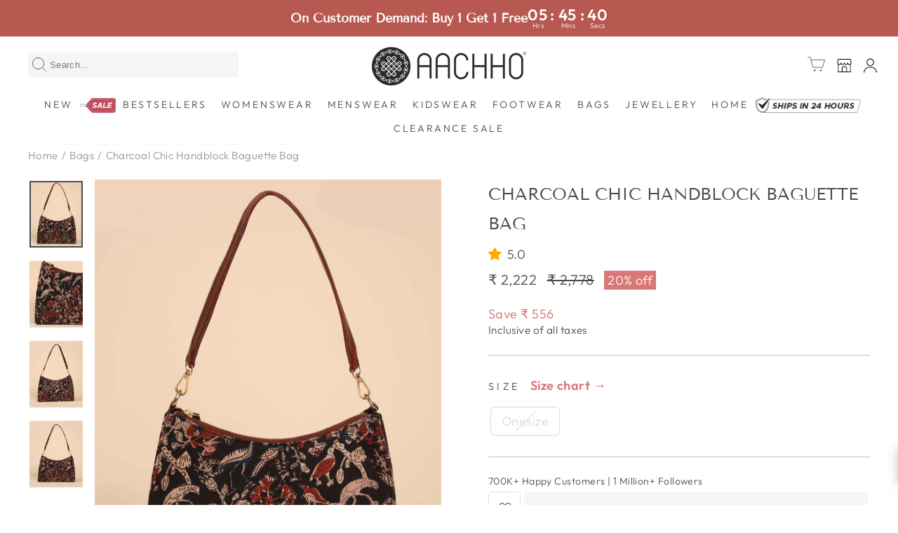

--- FILE ---
content_type: text/html; charset=utf-8
request_url: https://www.aachho.com/collections/bags/products/charcoal-chic-handblock-baguette-bag
body_size: 135935
content:
<!doctype html>
<html class="no-js" lang="en" dir="ltr">
<head>
<meta name="viewport" content="width=device-width, initial-scale=1">

<!-- Hyperspeed:510085 -->
<!-- hs-shared_id:9093a5b4 -->


<style id='hs-critical-css'>@font-face{font-family:"Tenor Sans";font-weight:400;font-style:normal;font-display:swap;src:url("//www.aachho.com/cdn/fonts/tenor_sans/tenorsans_n4.966071a72c28462a9256039d3e3dc5b0cf314f65.woff2") format("woff2"),url("//www.aachho.com/cdn/fonts/tenor_sans/tenorsans_n4.2282841d948f9649ba5c3cad6ea46df268141820.woff") format("woff")}@media screen and (max-width:768px){.reviews-desktop{display:none}}@font-face{font-family:wishlist__icon;src:url(https://hulkapps-wishlist.nyc3.digitaloceanspaces.com/assets/fonts/wishlist-icon.eot);src:url(https://hulkapps-wishlist.nyc3.digitaloceanspaces.com/assets/fonts/wishlist-icon.eot#iefix) format("embedded-opentype"),url(https://hulkapps-wishlist.nyc3.digitaloceanspaces.com/assets/fonts/wishlist-icon.woff) format("woff"),url(https://hulkapps-wishlist.nyc3.digitaloceanspaces.com/assets/fonts/wishlist-icon.ttf) format("truetype"),url(https://hulkapps-wishlist.nyc3.digitaloceanspaces.com/assets/fonts/wishlist-icon.svg#wishlist-icon) format("svg");font-weight:400;font-style:normal;font-display:swap}.header--icon{position:relative;display:inline-flex;color:#000}@media (max-width:768px){.header--icon{display:none}}@font-face{font-family:JudgemeStar;src:url("[data-uri]") format("woff");font-weight:400;font-style:normal}.st-wrapper-searchbox{position:relative}.st-search-bar.st-hidden-sm{margin:-20px -100px 0 0;position:absolute;width:300px}@media only screen and (max-width:1025px){.st-search-bar.st-hidden-sm{margin:-17px -30px 0 -15px;width:140px;position:absolute}span.st-search-icon{margin:-15px -12px!important}}span.st-search-icon svg{fill:#000;height:28px;width:28px}span.st-search-icon{position:absolute;z-index:99999;margin:-17px 2px}@media only screen and (max-width:834px){.st-search-bar.hidden-desktop{margin:5px!important}.mobile-hide-default{display:none!important}.st-wrapper-searchbox{display:none!important}.st-search-bar.hidden-desktop{margin:0 5px 15px;padding:0 0 5px}.st-search-bar{position:relative}.st-search-bar input{height:40px!important;border:1px solid #1c1d1d;border-radius:5px;background-position-x:15px!important;padding-left:40px!important;background-repeat:no-repeat;background-size:12px;background-position-y:center;background-image:url([data-uri])!important;font-size:16px!important;padding:0 30px 0 10px;border:none!important;outline:0!important}.st-search-bar .input-close-btn{width:20px;height:15px!important;font-family:inherit;background-image:url([data-uri])!important;background-position-y:center!important;background-position-x:center;background-repeat:no-repeat!important;background-size:15px!important;position:absolute;top:0;right:0;margin-right:14px;margin-top:13px;z-index:6;color:#3c3c3c}}@font-face{font-family:JudgemeIcons;src:url("[data-uri]") format("woff");font-weight:400;font-style:normal}.rating-collection-page{z-index:1;position:absolute;font-size:12px;font-weight:300;display:flex;align-items:center;justify-content:center;border-radius:2px;padding:0 5px 0 0;background-color:#fffc;bottom:5px;left:5px}.wishlist-category{position:absolute;right:35px;top:30px;z-index:1}.rating-collection-page.rating-category .jdgm-prev-badge{margin-left:5px}#kp-login-button-header-logo{display:none!important}.reviews-mobile{display:none}@media screen and (max-width:768px){.reviews-mobile{display:block;text-align:center}.reviews-mobile .jdgm-widget{display:block;margin:0 auto;text-align:center;padding:5px 10px 10px}.reviews-mobile{position:relative;z-index:10}}:root{--typeHeaderPrimary:"Tenor Sans";--typeHeaderFallback:sans-serif;--typeHeaderSize:25px;--typeHeaderWeight:400;--typeHeaderLineHeight:1.8;--typeHeaderSpacing:0.0em;--typeBasePrimary:Outfit;--typeBaseFallback:sans-serif;--typeBaseSize:18px;--typeBaseWeight:300;--typeBaseSpacing:0.025em;--typeBaseLineHeight:1.4;--typeCollectionTitle:20px;--iconWeight:6px;--iconLinecaps:miter;--buttonRadius:3px;--colorGridOverlayOpacity:0.1}.mobile-nav__item a[href="/collections/sale"]{background-image:url(https://cdn.shopify.com/s/files/1/2542/7564/files/sale.gif?v=1684739585);background-repeat:no-repeat;text-indent:-9999999px;height:33px;width:51px;background-position:0 1px;background-size:contain}@media only screen and (max-width:768px){.st-search-icon-mobile{padding:0 5px}.mobile-nav__item a[href="/collections/sale"]{margin:0 20px}}[class^=icon-wishlist-]:before{font-family:wishlist__icon!important;font-style:normal!important;font-variant:normal!important;text-transform:none!important;speak:none;line-height:1;-webkit-font-smoothing:antialiased;-moz-osx-font-smoothing:grayscale}.icon-wishlist-heart-empty:before{content:"l";margin-left:2px;margin-top:2px}.msg-tooltip{position:fixed;bottom:30px;right:0;background:inherit;z-index:9999;padding:25px 30px;max-width:360px;line-height:24px;box-shadow:1px 0 14px hsla(0,0%,45.9%,.5);transform:translateX(100%)}.wishlist-btn{opacity:1;display:inline-flex;text-decoration:none!important;text-align:center}.wishlist-btn:before{vertical-align:middle}.wishlist-btn.style_1{padding:10px 0}.wishlist-btn.style_1:before{margin-right:0}.wishlist-btn.style_1[data-gridhulklist]{font-size:16px;padding:0;line-height:1;letter-spacing:.05em;margin:0}.wishlist-btn.style_1[data-gridhulklist] .icon-wishlist-heart-empty:before{margin-left:2px;margin-top:2px}[data-gridhulklist] span:first-of-type{display:none;margin-left:5px;background:red}.heart-wishlist-animation .heart-hulk-animation{align-self:center;position:relative;line-height:1;margin-right:5px;transform:scale(1)}.heart-wishlist-animation .heart-hulk-animation .icon-wishlist-heart-empty:before{vertical-align:middle}.heart-wishlist-animation .heart-hulk-animation:after,.heart-wishlist-animation .heart-hulk-animation:before{position:absolute;z-index:-1;top:50%;left:50%;border-radius:50%;content:""}.heart-wishlist-animation .heart-hulk-animation:before{box-sizing:border-box;margin:-1.25rem;border:1.25rem solid #e2264d;width:2.5rem;height:2.5rem;transform:scale(0)}.heart-wishlist-animation .heart-hulk-animation:after{margin:-3.1875px;width:6.375px;height:6.375px;box-shadow:5.52092px -29.75px 0 -3.1875px #ff8080,-5.52092px -23.375px 0 -3.1875px #ffed80,26.70173px -14.2324px 0 -3.1875px #ffed80,14.83301px -18.89057px 0 -3.1875px #a4ff80,27.77562px 12.00251px 0 -3.1875px #a4ff80,24.01743px -.18105px 0 -3.1875px #80ffc8,7.9339px 29.1992px 0 -3.1875px #80ffc8,15.11623px 18.66464px 0 -3.1875px #80c8ff,-17.88213px 24.40843px 0 -3.1875px #80c8ff,-5.16783px 23.45558px 0 -3.1875px #a480ff,-30.23263px 1.23743px 0 -3.1875px #a480ff,-21.56042px 10.58386px 0 -3.1875px #ff80ed,-19.81724px -22.86517px 0 -3.1875px #ff80ed,-21.7175px -10.25763px 0 -3.1875px #ff8080;z-index:2}.heart-wishlist-animation.icon-wishlist-heart-empty:before{display:none}.wishlist-btn .count,.wishlist-btn[data-gridhulklist]{display:none!important}.heart-wishlist-animation .heart-hulk-animation:after,.heart-wishlist-animation .heart-hulk-animation:before{display:flex}.msg-tooltip{background:#fff}a[data-gridhulklist]:not([data-custom-wishlist-icon]){z-index:9;position:absolute;left:0;bottom:0}.wizz4-cart-drawer-background{position:fixed;top:0;left:0;width:100%;height:100%;background-color:rgba(0,0,0,.5);z-index:2147483640;visibility:hidden;opacity:0}.wizz4-cart-drawer{position:fixed;top:0;max-width:640px;height:100%;overflow:hidden;background:#fff;z-index:2147483641}@media (max-width:440px){#w4-storefront-drawer{width:100%!important}.wizz4-cart-drawer{width:100%!important}}:root{--sticky-button-top:16px;--sticky-button-left:20px;--sticky-button-bottom:initial;--sticky-button-right:initial}.loader{display:none;animation:1.5s linear infinite rotate}#logout-button-desktop{display:flex;justify-content:center;align-items:center;gap:8px;font-size:14px;color:#344054;font-style:normal;font-weight:600;line-height:20px;width:100%;border-radius:8px;padding:8px 14px;border:1px solid var(--gray-300,#d0d5dd);background:var(--base-white,#fff);box-shadow:0 1px 2px 0 rgba(16,24,40,.05)}#loggedin-icons{align-self:center;display:none}#kwikpass-drawer-desktop{padding:16px;display:none;right:0;width:10rem;position:absolute;top:180%;box-shadow:0 0 32px 0 rgba(16,24,40,.32);border-bottom-left-radius:8px;border-bottom-right-radius:8px;z-index:999;background:#fff!important}#kwikpass-drawer-desktop>ul{margin:0 0 10px;padding:0;width:100%}#kwikpass-drawer-desktop>ul>a{width:100%;display:flex!important;justify-content:space-between;align-items:baseline;padding:0;color:inherit;margin-left:0!important;text-decoration:none}#kwikpass-drawer-desktop>ul>a:not(:focus) .loader{display:none}#kwikpass-drawer-desktop>ul>a>p{font-size:14px;font-style:normal;font-weight:500;line-height:142.857%;display:inline-flex;gap:8px;align-items:center;margin:10px 0;color:#000}path#svgkp-path{stroke-width:0}svg#svgkp{margin-right:0;position:relative;top:0}#icon-close-kwikpass{display:none;border-radius:50px;border:1px solid;margin:0;padding:2px;align-items:center;justify-content:center;margin-right:10px;position:relative;top:7px}.cart-bodyy::-webkit-scrollbar{width:0;border:1px solid #fff}.cart-bodyy::-webkit-scrollbar-track{box-shadow:inset 0 0 5px #fff;border-radius:10px}.cart-bodyy::-webkit-scrollbar-thumb{background:#f1f1f1;border-radius:10px}.cart-bodyy{scrollbar-width:none}.cart-bodyy::-webkit-scrollbar{display:none}select{-webkit-appearance:none;-moz-appearance:none;appearance:none}@keyframes rotate{100%{transform:rotate(360deg)}}.toast-container{position:fixed;bottom:20px;left:50%;transform:translateX(-50%);z-index:2147483647}#w4root *,#w4root ::after,#w4root ::before{--tw-border-spacing-x:0;--tw-border-spacing-y:0;--tw-translate-x:0;--tw-translate-y:0;--tw-rotate:0;--tw-skew-x:0;--tw-skew-y:0;--tw-scale-x:1;--tw-scale-y:1;--tw-pan-x: ;--tw-pan-y: ;--tw-pinch-zoom: ;--tw-scroll-snap-strictness:proximity;--tw-gradient-from-position: ;--tw-gradient-via-position: ;--tw-gradient-to-position: ;--tw-ordinal: ;--tw-slashed-zero: ;--tw-numeric-figure: ;--tw-numeric-spacing: ;--tw-numeric-fraction: ;--tw-ring-inset: ;--tw-ring-offset-width:0px;--tw-ring-offset-color:#fff;--tw-ring-color:rgba(59, 130, 246, 0.5);--tw-ring-offset-shadow:0 0 #0000;--tw-ring-shadow:0 0 #0000;--tw-shadow:0 0 #0000;--tw-shadow-colored:0 0 #0000;--tw-blur: ;--tw-brightness: ;--tw-contrast: ;--tw-grayscale: ;--tw-hue-rotate: ;--tw-invert: ;--tw-saturate: ;--tw-sepia: ;--tw-drop-shadow: ;--tw-backdrop-blur: ;--tw-backdrop-brightness: ;--tw-backdrop-contrast: ;--tw-backdrop-grayscale: ;--tw-backdrop-hue-rotate: ;--tw-backdrop-invert: ;--tw-backdrop-opacity: ;--tw-backdrop-saturate: ;--tw-backdrop-sepia: ;--tw-contain-size: ;--tw-contain-layout: ;--tw-contain-paint: ;--tw-contain-style: }#w4root *,#w4root ::after,#w4root ::before{box-sizing:border-box;border:0 solid #e5e7eb}#w4root ::after,#w4root ::before{--tw-content:''}#w4root{line-height:1.5;-webkit-text-size-adjust:100%;-moz-tab-size:4;-o-tab-size:4;tab-size:4;font-family:inherit;font-feature-settings:normal;font-variation-settings:normal;margin:0;line-height:inherit;direction:ltr}#w4root :-moz-focusring{outline:auto}#w4root :-moz-ui-invalid{box-shadow:none}#w4root ::-webkit-inner-spin-button,#w4root ::-webkit-outer-spin-button{height:auto}#w4root ::-webkit-search-decoration{-webkit-appearance:none}#w4root ::-webkit-file-upload-button{-webkit-appearance:button;font:inherit}#w4root p{margin:0}#w4root svg{display:block;vertical-align:middle}#w4root svg{width:20px;height:20px}#w4root .w4-relative{position:relative}#w4root .w4-sticky{position:sticky}#w4root .w4-top-0{top:0}#w4root .w4-flex{display:flex}#w4root .w4-grid{display:grid}#w4root .w4-h-\[52px\]{height:52px}#w4root .w4-h-fit{height:-moz-fit-content;height:fit-content}#w4root .w4-h-full{height:100%}#w4root .w4-w-full{width:100%}#w4root .w4-grow{flex-grow:1}#w4root .w4-flex-col{flex-direction:column}#w4root .w4-items-center{align-items:center}#w4root .w4-justify-center{justify-content:center}#w4root .w4-justify-between{justify-content:space-between}#w4root .w4-gap-\[16px\]{gap:16px}#w4root .w4-gap-\[8px\]{gap:8px}#w4root .w4-overflow-y-auto{overflow-y:auto}#w4root .w4-overflow-x-hidden{overflow-x:hidden}#w4root .w4-rounded-b-xl{border-bottom-right-radius:.75rem;border-bottom-left-radius:.75rem}#w4root .w4-p-\[16px\]{padding:16px}#w4root .w4-p-\[8px\]{padding:8px}#w4root .w4-text-\[20px\]{font-size:20px}#w4root .w4-text-\[22px\]{font-size:22px}#w4root .w4-font-\[650\]{font-weight:650}#w4root .w4-text-\[\#000000\]{--tw-text-opacity:1;color:rgb(0 0 0/var(--tw-text-opacity,1))}.countdown_annoucement_bar_wrapper_cllf0ija35522921oy2jq5qhjxw{position:relative;background:#b75951;z-index:100;display:flex!important;width:100%;flex-wrap:wrap;align-items:center;justify-content:center;padding:10px;column-gap:26px;row-gap:10px;border-bottom:0 solid #c5c8d1}.countdown_annoucement_bar_wrapper_cllf0ija35522921oy2jq5qhjxw.top_page{position:sticky;top:0}.countdown_annoucement_bar_title_cllf0ija35522921oy2jq5qhjxw.h2{font-weight:700;font-size:18px;color:#fff;margin:0;padding:0;line-height:1.2;letter-spacing:normal;text-transform:none;text-align:left}.countdown_annoucement_bar_subheading_cllf0ija35522921oy2jq5qhjxw{font-size:14px;color:#fff;line-height:1.2;letter-spacing:normal;padding:0;margin:0}@media (max-width:430px){.countdown_annoucement_bar_wrapper_cllf0ija35522921oy2jq5qhjxw{justify-items:center;text-align:center;padding:10px 15px}.countdown_annoucement_bar_title_cllf0ija35522921oy2jq5qhjxw.h2{text-align:center}}.countdown_wrapper_cllf0ija35522921oy2jq5qhjxw{display:grid;grid-template-columns:1fr 10px 1fr 10px 1fr 10px 1fr;row-gap:0;justify-items:center;align-items:center;column-gap:5px;direction:ltr;column-gap:2px}false.countdown_time_cllf0ija35522921oy2jq5qhjxw{color:#fff;font-weight:700;font-size:22px;line-height:1;font-feature-settings:'tnum';font-variant-numeric:tabular-nums}false.countdown_legend_cllf0ija35522921oy2jq5qhjxw{color:#fff;font-size:10px;padding-right:10px;grid-column:2 span;line-height:1}.countdown_legend_cllf0ija35522921oy2jq5qhjxw.last{grid-column:auto;padding-right:0}.iframe-kp.hidden{display:none}.iframe-kp{background:rgba(0,0,0,.56);position:fixed;top:0;bottom:0;right:0;width:100%;border:none;margin:0;padding:0;overflow:hidden;z-index:100000000;height:100%}b{font-weight:600}:root{--jdgm-primary-color:#d97676;--jdgm-secondary-color:#edf5f5;--jdgm-star-color:#ffa900;--jdgm-write-review-text-color:white;--jdgm-write-review-bg-color:#d97676;--jdgm-paginate-color:#d97676;--jdgm-border-radius:10;--jdgm-reviewer-name-color:#d97676}.jdgm-rev[data-verified-buyer=true] .jdgm-rev__icon.jdgm-rev__icon:after,.jdgm-rev__buyer-badge.jdgm-rev__buyer-badge{color:#fff;background-color:#d97676}.jdgm-preview-badge .jdgm-star.jdgm-star{color:#ffa900}.jdgm-widget .jdgm-write-rev-link{display:none}.jdgm-prev-badge[data-average-rating='0.00']{display:none!important}.jdgm-prev-badge .jdgm-star:not(:first-child){display:none!important}.jdgm-prev-badge__text{visibility:hidden}.jdgm-widget .jdgm-rev{padding:16px;border:none}.jdgm-widget .jdgm-paginate{border:none}.jdgm-rev:not(.jdgm--leex-done-setup){display:none}.jdgm-rev.jdgm-rev{float:left;width:calc(33.3% - 11px);margin:0 0 16px;overflow:visible}.jdgm-rev .jdgm-rev__content{overflow:hidden}.jdgm-rev .jdgm-rev__pics,.jdgm-rev .jdgm-rev__vids{margin:16px 0 10px;height:auto}.jdgm-rev .jdgm-rev__pics{white-space:unset}.jdgm-rev .jdgm-rev__body{margin-bottom:10px}@media only screen and (max-width:991px){.jdgm-rev.jdgm-rev{width:calc(50% - 8px)}}@media only screen and (max-width:767px){.jdgm-widget .jdgm-rev.jdgm-rev{width:100%}}@-webkit-keyframes jdgm-spin{0%{-webkit-transform:rotate(0);-ms-transform:rotate(0);transform:rotate(0)}100%{-webkit-transform:rotate(359deg);-ms-transform:rotate(359deg);transform:rotate(359deg)}}@keyframes jdgm-spin{0%{-webkit-transform:rotate(0);-ms-transform:rotate(0);transform:rotate(0)}100%{-webkit-transform:rotate(359deg);-ms-transform:rotate(359deg);transform:rotate(359deg)}}.jdgm-star{font-family:JudgemeStar;display:inline!important;text-decoration:none!important;padding:0 4px 0 0!important;margin:0!important;font-weight:700;opacity:1;-webkit-font-smoothing:antialiased;-moz-osx-font-smoothing:grayscale}.jdgm-star:last-of-type{padding:0!important}.jdgm-star.jdgm--on:before{content:"\e000"}.jdgm-star.jdgm--off:before{content:"\e001"}.jdgm-star.jdgm--half:before{content:"\e002"}.jdgm-widget *{margin:0;line-height:1.4;-webkit-box-sizing:border-box;-moz-box-sizing:border-box;box-sizing:border-box;-webkit-overflow-scrolling:touch}.jdgm-hidden{display:none!important;visibility:hidden!important}.jdgm-spinner{width:40px;height:40px;margin:auto;border-radius:50%;border-top:2px solid #eee;border-right:2px solid #eee;border-bottom:2px solid #eee;border-left:2px solid #ccc;-webkit-animation:.8s linear infinite jdgm-spin;animation:.8s linear infinite jdgm-spin}.jdgm-prev-badge{display:block!important}.mobile-nav__link--top-level{text-transform:uppercase;letter-spacing:.2em}.mobile-nav__link--top-level{font-size:1.1em}.st-search-bar input{font-family:inherit;border:1px solid #f5f5f5!important;padding-left:30px!important;width:100%;height:35px!important;font-size:13px!important;font-weight:300;background-color:#f5f5f5;background-size:17px!important;background-position-x:10px!important;background-position-y:center!important;background-repeat:no-repeat!important;color:#000;line-height:normal;padding:5px 20px 5px 14px;font-family:"Twentieth Century",sans-serif}.st-search-bar .input-close-btn{width:20px;height:10px!important;font-family:inherit;background-image:url([data-uri])!important;background-position-y:center!important;background-position-x:center;background-repeat:no-repeat!important;background-size:11px!important;position:absolute;top:0;right:0;margin-right:5px;margin-top:13px;z-index:6;color:#000}@media (min-width:992px){.st-search-bar.hidden-desktop{display:none!important}}span.st-search-icon-mobile svg{fill:#000;width:30px;height:30px}.bottom-profile-menu{display:none;position:absolute;top:50px;left:auto;right:0;transform:none;background:#fff;border-radius:5px;box-shadow:0 5px 20px rgba(0,0,0,.15);list-style:none;padding:10px 0;margin:0;width:180px;z-index:999999}.bottom-profile-menu li a{display:block;padding:5px 16px;text-decoration:none;color:#333;font-size:14px}@media only screen and (max-width:834px){span.st-search-icon-mobile{display:block!important}.st-search-bar.hidden-desktop{margin:5px!important}.mobile-hide-default{display:none!important}.st-search-bar.hidden-desktop{margin:0 5px 15px;padding:0 0 5px}.st-search-bar{position:relative}.st-search-bar input{height:40px!important;border:1px solid #1c1d1d;border-radius:5px;background-position-x:15px!important;padding-left:40px!important;background-repeat:no-repeat;background-size:12px;background-position-y:center;background-image:url([data-uri])!important;font-size:16px!important;padding:0 30px 0 10px;border:none!important;outline:0!important}.st-search-bar .input-close-btn{width:20px;height:15px!important;font-family:inherit;background-image:url([data-uri])!important;background-position-y:center!important;background-position-x:center;background-repeat:no-repeat!important;background-size:15px!important;position:absolute;top:0;right:0;margin-right:14px;margin-top:13px;z-index:6;color:#3c3c3c}}.product-meta-details li{width:45%;border-bottom:1px solid #eaeaec;margin:0 0 12px;padding-bottom:10px}.product-meta-details li p{margin:0;padding:0;text-transform:capitalize}.product-meta-details li p span{color:#938e8e}td{border:1px solid #ccc}.size-chart-overlay{background:#000;opacity:.4;height:100vh;width:100%;position:fixed;top:0;left:0;z-index:99;display:none}.accordion-sizechart{padding:10px 20px}.size-chart-box{background:#fff;position:fixed;right:0;top:0;height:100vh;z-index:99;width:280px;color:#666;font-size:14px;overflow:auto;right:-280px}.size-chart-box .heading{background:#5e5e5e;color:#fff;text-transform:uppercase;font-size:24px;padding:4px 20px 5px}.size-chart-box .top-heading{border-bottom:1px solid #d8d8d8;padding:10px 0;text-transform:uppercase;margin-bottom:10px;font-size:18px;position:relative}.size-chart-box .top-heading .arrow-down{position:absolute;right:0}.size-chart-box .top-heading .arrow-down .icon{width:15px;transform:rotateZ(-180deg)}.size-chart-box .top-heading.active{color:#da7777}.size-chart-box .top-heading.active .arrow-down .icon{transform:rotateZ(0)}.size-chart-box table{border-spacing:0}.size-chart-box h3{color:#d97676;font-size:15px;font-weight:700}.size-chart-box td{font-size:15px;text-align:center;border:0!important;border-top:1px solid #e8e8e8!important;padding:7px 10px}.size-chart-box th{background:#d97676;color:#fff;font-size:12px;border-left:1px solid #fff;padding:7px 10px;text-align:center}.size-chart-box .sub-heading{background:#da7777;color:#fff;text-transform:uppercase;font-size:15px;padding:5px 10px;display:block;margin:25px 0 15px}.accordion-sizechart .tabs-nav{display:flex;justify-content:center;margin-bottom:15px}.accordion-sizechart .tabs-nav ul{display:flex;margin:0;list-style:none;border:1px solid #d1d1d1;border-radius:100px;padding:2px}.accordion-sizechart .tabs-nav ul li{margin-bottom:0}.accordion-sizechart .tabs-nav ul li a{display:block;padding:5px 30px}.accordion-sizechart .tabs-nav ul li.active{background:#ffecec;color:#da7777;border-radius:100px}@media screen and (min-width:992px){.size-chart-box{width:400px;right:-400px}}.mobile-menu{position:fixed;width:100%;bottom:0;left:0;background:#fff;z-index:97;-webkit-box-shadow:0 -3px 5px 0 rgba(0,0,0,.14);-moz-box-shadow:0 -3px 5px 0 rgba(0,0,0,.14);box-shadow:0 -3px 5px 0 rgba(0,0,0,.14)}.mobile-menu>ul{display:flex;justify-content:space-between;list-style:none;vertical-align:center;margin:0;padding:0 5px}.mobile-menu>ul>li{padding:5px;padding-top:8px;margin:0;text-align:center;font-size:11px;text-transform:uppercase;width:20%;letter-spacing:0}.mobile-menu figure{margin:0 auto}.mobile-menu img{max-width:inherit;width:auto;height:18px}.template-product .mobile-menu{display:none}@media screen and (min-width:768px){.mobile-menu{display:none}}div#overlay1{text-align:center;max-width:1270px;margin:130px auto 160px;font-family:inherit;padding:45px 0}div#overlay1 .container h2{font-size:18px;font-weight:600;text-transform:capitalize;font-family:Twentieth Century,sans-serif}div#overlay1 .container p{font-size:18px;font-weight:400}div#overlay1 a.highlight-text{font-weight:600}.scroll-top{display:flex;justify-content:center;align-items:center;position:fixed;text-align:center;bottom:175px;left:auto;right:18px;width:45px;height:45px;font-size:40px;opacity:1;visibility:visible;border-radius:50px;z-index:999;color:#fff;box-shadow:0 0 20px 0 rgba(0,0,0,.1);line-height:48px;background-color:#d97676}div#overlay{font-family:inherit;max-width:1500px;margin:20px auto 0;padding:0 10px}div#overlay .container{text-align:center}.st-notify{text-align:center;color:#000;font-family:inherit;font-size:20px;padding-bottom:10px;font-weight:700;letter-spacing:1px}div#overlay .search-pform{font-family:inherit;font-weight:400;font-size:18px;color:#000}div#overlay span.no-result-filter{font-weight:700}div#overlay h3.page-heading{padding-top:15px;FONT-FAMILY:inherit;FONT-SIZE:18px;color:#000;text-transform:capitalize;margin:0;font-weight:400}span.st-colored-text{font-weight:700}.st-trending-box{width:100%;max-width:299px;position:absolute;height:unset;left:unset;margin-top:0;margin-right:5px;background-color:#fff;z-index:9999;border-radius:3px;overflow-x:hidden;box-shadow:0 5px 20px 0 rgba(143,149,154,.6)}.st-trending-box #st-before-search{padding:15px 15px 5px;min-height:50px}.st-trending-box .st-trending-header{display:flex;align-items:center;gap:10px;font-size:15px;margin-bottom:6px;text-transform:capitalize;font-weight:600;letter-spacing:.5px}.st-trending-box .st-trending-header svg{width:14px;height:14px;stroke:none;fill:#d97676!important}.st-trending-box span.st-heading-text{color:#d97676;font-family:inherit;font-size:15px;font-weight:600}.st-trending-box .st-trending-list{display:flex;flex-wrap:wrap;flex-direction:column;margin-left:0;padding:0}#searchModalContainer.st-container{max-width:1500px;padding:0 40px 60px;margin:40px auto 0}.st-row{display:flex;flex-wrap:wrap;margin:0 0 0 -22px}.st-row>*{position:relative;width:100%;padding:0 10px}select#st-sort{min-width:239px;font-size:16px}.st-form-group{display:block}.st-form-group{position:relative;font-family:inherit;padding:5px 0 0 15px;float:right;font-weight:400}.st-hidden-sm{display:inline-block}.hidden-desktop{display:none}.text-center{text-align:center}.st-main-content-wrap{margin:1px 0 0}ul.st-selected-filters{margin:15px 0;width:100%}ul.st-selected-filters{list-style:none}ul.st-widget-body{overflow-y:auto!important;overflow-x:hidden;max-height:305px;list-style-type:none;padding:0;margin:0}ul.st-widget-body.st-filter-items::-webkit-scrollbar{display:none}ul.st-widget-body::-webkit-scrollbar{width:2px}ul.st-widget-body::-webkit-scrollbar-track{background:#f1f1f1}ul.st-widget-body::-webkit-scrollbar-thumb{background:#888}svg:not(:root){overflow:hidden}.st-show-result{overflow:hidden;color:#1c1b1b;font-family:inherit;width:100%;font-weight:400}.st-show-result span{color:#494b4d;font-size:18px}.st-show-result span.result-mob{text-transform:lowercase}.st-show-result span.txt-red{font-weight:700;color:#545454}.st-sidebar-content .st-widget-body{margin:0 0 10px;opacity:1}.st-sidebar-content .st-filter-arrows{right:0;position:absolute}.st-sidebar-content .st-icon--arrow-up{transform:rotate(180deg)}.st-sidebar-content .st-head-item .st-widget-title{position:relative;margin:0;padding:20px 0;text-align:left;font-size:16px;line-height:20.16px;font-weight:900;letter-spacing:4.32px;text-transform:uppercase;border:none;background:0 0;color:#494b4d;font-family:inherit}.st-filter-items li{padding:0;font-size:15px;font-family:inherit;font-weight:400;letter-spacing:0;line-height:24px;color:#5e5c5c;margin-bottom:10px}.st-filter-items input[type=checkbox]{display:none}.outer-checkbox label{display:block;font-family:inherit;position:relative;padding:0;margin:0;font-size:12px;font-weight:700;color:#3c3c3c;letter-spacing:.05em}.outer-checkbox input{display:none}.outer-checkbox .st-checkbox{position:relative;float:left;margin:5px 10px 0 3px}.outer-checkbox .st-checkbox{border:1px solid #c1c1c1;width:16px;height:16px}.outer-checkbox label.st-flex span.st-checkbox:after{content:"";width:10px;height:5px;opacity:0;position:absolute;top:3px;left:0;right:0;margin:0 auto;border:2px solid #d97676;border-top:none;border-right:none;background:0 0;transform:rotate(-50deg);box-sizing:border-box!important}.st-filter-label-container{display:flex;justify-content:space-between;align-items:center}.outer-checkbox .filter-label{float:left;font-size:16px;font-family:inherit;font-weight:400;letter-spacing:.45px;line-height:25.2px;color:#494b4d;text-transform:uppercase}.st-toolbox,.st-toolbox-left,.st-toolbox-right{display:flex;align-items:center;flex-wrap:wrap}.st-toolbox{position:relative;justify-content:space-between;font-size:1.3rem;line-height:1.5;padding:0 0 5px;background-color:transparent;margin:5px 0 20px}.st-toolbox-right>:not(:last-child),.st-toolbox>:not(:last-child){margin:0 8px 0 0}@media (min-width:768px){.st-col-md-3{max-width:25%;flex:0 0 25%}.st-col-md-9{max-width:75%;flex:0 0 75%}}@media (min-width:992px){.st-col-lg-3{max-width:20%;flex:0 0 20%}.st-col-lg-3::-webkit-scrollbar{display:none}.st-col-lg-3::-webkit-scrollbar-thumb{background-color:hsla(0,0%,74.5%,.8)}.st-col-lg-3::-webkit-scrollbar{width:15px}.st-col-lg-9{max-width:80%;flex:0 0 80%}}@media only screen and (max-width:834px){div#overlay1{padding:45px 40px}.st-col-md-9{max-width:100%;flex:100%;padding:0}.st-hidden-sm{display:none!important}.hidden-desktop{display:block}.st-show-result span{color:#494b4d;font-size:16.56px}.st-show-result{width:100%;padding:0;white-space:nowrap;text-overflow:ellipsis;min-height:auto;margin:5px 0;overflow:hidden}.st-show-text{margin:0;display:flex}.st-trending-box .st-trending-header{gap:unset}.st-trending-box .st-trending-header svg{margin-right:10px}.st-filter-bar.hidden-desktop{flex-wrap:wrap;justify-content:space-between;position:sticky;top:90px!important;z-index:5;background-color:#fff}#sortFilter{width:100%;text-transform:none;justify-content:space-between;position:sticky;display:flex;height:45px;left:0;padding:0;z-index:1}.filter_h{margin:0}.filter_h,.sort_h{border:none;border-radius:0}.sortFilterCon div{float:left;position:relative;box-sizing:border-box;-webkit-box-sizing:border-box;align-items:center;display:flex;justify-content:center;font-family:inherit;font-weight:400!important}.sortFilterCon div,select#st-sort-mobile{width:50%;background-color:#fff;text-align:center;text-transform:uppercase}select#st-sort-mobile{border:none;border-left:1px solid #e3dcdc;outline:0!important}.sortFilterCon div{text-align:center;color:#fff;font-weight:400}.disInBlock svg{fill:#222;height:20px;margin-right:10px;margin-bottom:3px}span.disInBlock{color:#000;font-size:16px}.st-main-content-wrap{margin:0}.mobilesearch{box-sizing:border-box;position:fixed;top:0;left:0;width:100%;height:100%;z-index:99999999;border:0;background:#fff;overflow-x:hidden;overflow-y:scroll;margin:50px 0 0}.sidefilter ul li.active{background:#fff;color:#000;border-left:3px solid #000}.mobilesearch .filterHeader{background:#fff;box-shadow:1px 1px #f5f5f5,-1px -1px #f5f5f5;font-family:Tenor Sans,sans-serif;padding:15px 20px;letter-spacing:0;color:#000;text-align:left;font-size:21.9px;font-weight:400;text-transform:uppercase;position:fixed;width:100%;left:0;right:0;top:0;z-index:999999;display:flex;align-items:center;justify-content:space-between}ul.st-widget-body{max-height:unset}span.st-filter-head-cross svg{height:15px;width:15px}.mobilesearch .st-reset-all-mobile{font-size:13px;font-family:Twentieth Century;text-transform:uppercase;letter-spacing:.9px;opacity:.6999}span.st-pull-right{display:flex;align-items:center;gap:90px}span.st-reset-all-mobile{color:#222;font-family:inherit;letter-spacing:1.6px;text-transform:capitalize;right:40px;top:25px;font-weight:400;text-align:center}.mobilesearch .st-filter-items li{padding:4px 3px 4px 0;font-size:14px;color:#222}.mobilesearch .sidefilter{height:100%;width:45%;background:#ffece5;padding:0 0 150px;display:block;position:fixed;float:left;overflow-y:auto;margin-top:12px}.mobilesearch .sidefilter li:last-of-type{border-bottom:none!important}.mobilesearch .sidefilter ul{list-style:none;padding:0;margin:0}.mobilesearch .sidefilter li{text-transform:capitalize;margin:0;font-size:14px;line-height:24px;display:inline-block;width:100%;padding:13px;color:initial;border-bottom:1px solid #ddd}.mobilesearch .outer-checkbox .filter-label{font-size:16.56px;letter-spacing:.414px;line-height:23.184px}.outer-checkbox label span.st-checkbox:after{content:"";width:10px;height:5px;opacity:0;position:absolute;top:3px;left:0;right:0;margin:0 auto;border:2px solid #d97676;border-top:none;border-right:none;background:0 0;transform:rotate(-50deg);box-sizing:border-box!important}.mobilesearch .sidefilter li a{color:#000;font-weight:400;font-size:13.248px;letter-spacing:3.9744px;line-height:18.5472px;text-decoration:none!important;text-transform:uppercase}.mobilesearch .sidefilter .bx{float:right;font-size:22px;position:absolute;right:0;margin-right:20px}.mobilesearch .sidefiltervalue{float:right;height:calc(90vh - 100px);overflow-y:scroll;background:#fff;display:inline-block;position:absolute;right:0;color:#333;padding:25px 20px 100px;width:55%}.st-row{overflow:hidden!important;margin:0}.st-row.st-cols-2.st-product-wrapper{row-gap:15px}.scroll-top{bottom:150px;width:40px;height:40px}.mobilesearch .apply-all{position:fixed;margin:6px 0 0;left:0;right:0;bottom:0;width:100%;background-color:#d46d6e;text-align:center;display:flex;align-items:center;justify-content:center;height:50px;z-index:9999}.mobilesearch .apply-all a.apply-btn{color:#fff;text-transform:uppercase;font-size:17px;font-weight:700;text-decoration:none}.st-trending-box{margin-right:0;margin-top:0;left:0;right:0;max-width:100%}.st-trending-box .st-trending-list{flex-direction:column}.st-trending-box .st-trending-header{text-transform:capitalize}}@media (max-width:575px){.st-toolbox .st-toolbox-left{margin:0}}@media (max-width:479px){.st-toolbox{padding:0;display:flex;margin:0;justify-content:center}.st-toolbox select{padding-top:.63rem 2rem .63rem 0}#searchModalContainer.st-container{padding:0 1px;margin-top:20px}}.sbStoreLocatore.modal{position:fixed;top:0;right:0;width:400px;max-width:90%;height:100vh;background-color:#fff;border-left:1px solid #ddd;box-shadow:-5px 0 10px rgba(0,0,0,.1);z-index:9999;transform:translateX(100%);padding:0 15px 15px}.sbStoreLocatore .modal-content{display:flex;flex-direction:column;height:100%}.sbStoreLocatore .modal-header{display:flex;justify-content:space-between;align-items:center;padding:0;border-bottom:2px solid #000;font-weight:700;font-size:20px}.sbStoreLocatore .close-btn{font-size:24px;font-weight:700}.sbStoreLocatore .store_pickup{flex-grow:1;overflow-y:auto;padding:0;margin-top:20px;-ms-overflow-style:none;scrollbar-width:none}.sbStoreLocatore .store_pickup::-webkit-scrollbar{display:none}.jdgm-widget.jdgm-widget{display:block}.jdgm-widget div:empty{display:block}.jdgm-rev__buyer-badge,.jdgm-rev__reply{border-radius:calc(var(--jdgm-border-radius) * .5px)}.jdgm-write-rev-link{border-radius:calc(var(--jdgm-border-radius) * 2.5px)}.jdgm-rev[data-verified-buyer=true] .jdgm-rev__icon:after,.jdgm-rev__icon{border-radius:calc(var(--jdgm-border-radius) * 1px)}.jdgm-carousel-item__review-rating{font-size:120%}.jdgm-carousel__more-reviews-button-container{margin-top:24px}.jdgm-histogram__percentage{display:none}.jdgm-rev{margin:0;padding:16px 0}.jdgm-rev:not(.jdgm--done-setup) .jdgm-rev__buyer-badge-wrapper,.jdgm-rev:not(.jdgm--done-setup) .jdgm-rev__pics,.jdgm-rev:not(.jdgm--done-setup) .jdgm-rev__reply,.jdgm-rev:not(.jdgm--done-setup) .jdgm-rev__vids{display:none}.jdgm-rev__header{margin-bottom:10px}.jdgm-rev__location,.jdgm-rev__timestamp{opacity:1;color:#7b7b7b;font-size:80%;min-height:10px}.jdgm-rev__timestamp{float:right}.jdgm-rev__timestamp.jdgm-spinner{display:inline-block;vertical-align:middle;width:16px;height:16px}.jdgm-rev__author{color:#108474;color:var(--jdgm-reviewer-name-color)}.jdgm-rev__icon:before{color:#108474;color:var(--jdgm-primary-color)}.jdgm-rev__icon{float:left;position:relative;margin-right:8px;width:36px;height:36px;line-height:36px;text-align:center;background-color:rgba(224,224,224,.5)}.jdgm-rev__icon:not(.jdgm-rev__avatar):before{font-family:JudgemeIcons;font-size:24px;line-height:36px;content:"\e007"}.jdgm-rev__location{display:inline-block;vertical-align:middle;line-height:16px;width:auto}.jdgm-rev__buyer-badge-wrapper{margin-left:5px}.jdgm-rev__buyer-badge,.jdgm-rev__buyer-badge-wrapper{display:inline-block;line-height:1}.jdgm-rev__buyer-badge{vertical-align:top;padding:2px 6px;font-size:12px}.jdgm-rev .jdgm-rev__icon.jdgm-rev__icon:after{content:none}.jdgm-rev[data-verified-buyer=true] .jdgm-rev__icon.jdgm-rev__icon:after{position:absolute;bottom:0;right:0;width:12px;height:12px;color:#fff;border:none;font-family:JudgemeIcons;font-size:8px;font-weight:700;line-height:12px;text-align:center;content:"\e001"}.jdgm-rev__reply{margin:5px 0;padding:10px 16px;background-color:rgba(16,132,116,.1);background-color:var(--jdgm-secondary-color)}.jdgm-rev__title{display:block;font-size:100%}.jdgm-rev__body>p,.jdgm-rev__title{margin-bottom:8px}.jdgm-rev__body>p:last-of-type{margin-bottom:0}.jdgm-rev .jdgm-rev__custom-form{margin:16px 0}.jdgm-paginate{padding-top:16px}.jdgm-rev__pics,.jdgm-rev__vids{margin-top:16px;white-space:nowrap;overflow:auto}.jdgm-rev__actions{margin-top:5px}.jdgm-rev__actions:after{content:"";display:block;clear:both}.jdgm-rev__social{float:left}.jdgm-rev__votes{float:right}.jdgm-paginate:empty,.jdgm-rev-widg__paginate-spinner-wrapper{display:none}.jdgm-paginate{padding-top:16px;width:100%;text-align:center}.jdgm-paginate{padding-bottom:16px}.jdgm-star{font-family:JudgemeStar!important}.jdgm-rev-widg .jdgm-star{color:#108474;color:var(--jdgm-star-color)}.jdgm-paginate,.jdgm-rev{border-top:1px solid rgba(16,132,116,.1);border-color:var(--jdgm-secondary-color)}.jdgm-write-rev-link{display:block;width:100%;margin:0 auto;padding:10px 20px;font-size:16px;font-weight:700;line-height:1;text-decoration:none}.jdgm-write-rev-link.jdgm-write-rev-link{color:var(--jdgm-write-review-text-color,#fff);background-color:#108474;background-color:var(--jdgm-write-review-bg-color,var(--jdgm-primary-color));border:2px solid #108474;border-color:var(--jdgm-write-review-bg-color,var(--jdgm-primary-color))}@media only screen and (min-width:768px) and (max-width:991px){.jdgm-write-rev-link{display:inline-block;margin:0 5px}}@media only screen and (min-width:768px){.jdgm-widget:not(.jdgm-review-widget--small,.jdgm-review-widget--medium) .jdgm-write-rev-link{width:100%;max-width:240px}}</style>


<script>window.HS_JS_OVERRIDES = [{"load_method":"ON_ACTION","match":"shopifycloud\/portable-wallets","pages":null,"match_type":"SMART_DEFER_JS","extension_id":null,"file_name":null},{"load_method":"ON_ACTION","match":"inbox-chat-loader","pages":null,"match_type":"SMART_DEFER_JS","extension_id":null,"file_name":null},{"load_method":"ON_ACTION","match":"gokwik.co","pages":null,"match_type":"SMART_DEFER_JS","extension_id":null,"file_name":null},{"load_method":"ON_ACTION","match":"\/checkouts\/internal\/preloads.js","pages":null,"match_type":"SMART_DEFER_JS","extension_id":null,"file_name":null},{"load_method":"DEFER","match":"019bc06a-e1a0-798c-a490-600a3b72d540\/globo.filter.themes.min.js","pages":["HOME","COLLECTIONS","PRODUCT","CART","OTHER"],"match_type":"APP_EMBED_JS","extension_id":"019bc06a-e1a0-798c-a490-600a3b72d540","file_name":"globo.filter.themes.min.js"},{"load_method":"DEFER","match":"019bc06a-e1a0-798c-a490-600a3b72d540\/globo.filter.min.js","pages":["HOME","COLLECTIONS","PRODUCT","CART","OTHER"],"match_type":"APP_EMBED_JS","extension_id":"019bc06a-e1a0-798c-a490-600a3b72d540","file_name":"globo.filter.min.js"},{"load_method":"DEFER","match":"019bc28d-bc05-7d31-adc6-272fa3590ca9\/carousels.js","pages":["HOME","COLLECTIONS","PRODUCT","CART","OTHER"],"match_type":"APP_EMBED_JS","extension_id":"019bc28d-bc05-7d31-adc6-272fa3590ca9","file_name":"carousels.js"},{"load_method":"DEFER","match":"019bc28d-bc05-7d31-adc6-272fa3590ca9\/loader.js","pages":["HOME","COLLECTIONS","PRODUCT","CART","OTHER"],"match_type":"APP_EMBED_JS","extension_id":"019bc28d-bc05-7d31-adc6-272fa3590ca9","file_name":"loader.js"},{"load_method":"DEFER","match":"019b929d-e2af-7d1b-91b2-d8de00f7574f\/hulkapps-wishlist-modals.js","pages":["HOME","COLLECTIONS","PRODUCT","CART","OTHER"],"match_type":"APP_EMBED_JS","extension_id":"019b929d-e2af-7d1b-91b2-d8de00f7574f","file_name":"hulkapps-wishlist-modals.js"},{"load_method":"ON_ACTION","match":"019ab370-3427-7dfe-9e9e-e24647f8564c\/cartbite-embed.js","pages":["HOME","COLLECTIONS","PRODUCT","CART","OTHER"],"match_type":"APP_EMBED_JS","extension_id":"019ab370-3427-7dfe-9e9e-e24647f8564c","file_name":"cartbite-embed.js"},{"load_method":"ON_ACTION","match":"019a541c-908c-7cee-bf02-51f5a2a244b5\/bikWebpush.bundle.js","pages":["HOME","COLLECTIONS","PRODUCT","CART","OTHER"],"match_type":"APP_EMBED_JS","extension_id":"019a541c-908c-7cee-bf02-51f5a2a244b5","file_name":"bikWebpush.bundle.js"},{"load_method":"DEFER","match":"019b3075-d506-7a96-8f59-5e04dadbeba5\/globo.formbuilder.index.js","pages":["HOME","COLLECTIONS","PRODUCT","CART","OTHER"],"match_type":"APP_EMBED_JS","extension_id":"019b3075-d506-7a96-8f59-5e04dadbeba5","file_name":"globo.formbuilder.index.js"},{"load_method":"ON_ACTION","match":"019a541c-908c-7cee-bf02-51f5a2a244b5\/event-handler.js","pages":["HOME","COLLECTIONS","PRODUCT","CART","OTHER"],"match_type":"APP_EMBED_JS","extension_id":"019a541c-908c-7cee-bf02-51f5a2a244b5","file_name":"event-handler.js"},{"load_method":"DEFER","match":"019b929d-e2af-7d1b-91b2-d8de00f7574f\/hulkapps-wishlist-global.js","pages":["HOME","COLLECTIONS","PRODUCT","CART","OTHER"],"match_type":"APP_EMBED_JS","extension_id":"019b929d-e2af-7d1b-91b2-d8de00f7574f","file_name":"hulkapps-wishlist-global.js"},{"load_method":"DEFER","match":"7bc9bb47-adfa-4267-963e-cadee5096caf\/inbox-chat-loader.js","pages":["HOME","COLLECTIONS","PRODUCT","CART","OTHER"],"match_type":"APP_EMBED_JS","extension_id":"7bc9bb47-adfa-4267-963e-cadee5096caf","file_name":"inbox-chat-loader.js"},{"load_method":"DEFER","match":"019b0ca3-aa13-7aa2-a0b4-6cb667a1f6f7\/countdown_timer_essential_apps.min.js","pages":["HOME","COLLECTIONS","PRODUCT","CART","OTHER"],"match_type":"APP_EMBED_JS","extension_id":"019b0ca3-aa13-7aa2-a0b4-6cb667a1f6f7","file_name":"countdown_timer_essential_apps.min.js"},{"load_method":"ON_ACTION","match":"019ba2d3-5579-7382-9582-e9b49f858129\/widgetLoader.js","pages":["HOME","COLLECTIONS","PRODUCT","CART","OTHER"],"match_type":"APP_EMBED_JS","extension_id":"019ba2d3-5579-7382-9582-e9b49f858129","file_name":"widgetLoader.js"},{"load_method":"ON_ACTION","match":"019bb639-7876-75f9-b8a1-d23e90330921\/cart-action-handler.js","pages":["HOME","COLLECTIONS","PRODUCT","CART","OTHER"],"match_type":"APP_EMBED_JS","extension_id":"019bb639-7876-75f9-b8a1-d23e90330921","file_name":"cart-action-handler.js"},{"load_method":"ON_ACTION","match":"019bb639-7876-75f9-b8a1-d23e90330921\/floatingCartAction.js","pages":["HOME","COLLECTIONS","PRODUCT","CART","OTHER"],"match_type":"APP_EMBED_JS","extension_id":"019bb639-7876-75f9-b8a1-d23e90330921","file_name":"floatingCartAction.js"},{"load_method":"ON_ACTION","match":"019bb639-7876-75f9-b8a1-d23e90330921\/w4theme.js","pages":["HOME","COLLECTIONS","PRODUCT","CART","OTHER"],"match_type":"APP_EMBED_JS","extension_id":"019bb639-7876-75f9-b8a1-d23e90330921","file_name":"w4theme.js"}];</script>
<script>!function(e,t){if("object"==typeof exports&&"object"==typeof module)module.exports=t();else if("function"==typeof define&&define.amd)define([],t);else{var n=t();for(var s in n)("object"==typeof exports?exports:e)[s]=n[s]}}(self,()=>(()=>{"use strict";const e="hyperscript/defer-load",t="ON_ACTION",n=["window.Station.Apps.Tabs",".replace('no-js', 'js')","onLoadStylesheet()","window.onpageshow","spratlyThemeSettings","lazysizes","window.MinimogSettings","onloadt4relcss","asyncLoad","_bstrLocale","window.PandectesSettings","window.Rivo.common","__engine_loaded","window.AVADA_JOY"],s=window.HS_JS_OVERRIDES||[];function i(e,t){const i=!e||"string"!=typeof e,o=t&&t.hasAttribute("hs-ignore"),r=t&&t.innerHTML,c=t&&"application/ld+json"===t.getAttribute("type")||r&&n.some(e=>t.innerHTML.includes(e));if(!t&&i||o||c)return null;{const n=s.find(n=>function(e,t,n){if(!e)return!1;if("APP_EMBED_JS"===e.match_type&&e.file_name)return function(e,t){if(!t)return!1;const n=function(e){let t;try{t=new URL(e,window.location.origin).pathname}catch(n){if(!e.startsWith("/"))return null;t=e}if(!t)return null;const n=t.replace(/^\/+/,"").split("/");if(n.length<4||"extensions"!==n[0])return null;const s=n.indexOf("assets");if(s<=0||s>=n.length-1)return null;const i=n[1],o=n[n.length-1];return i&&o?{extensionId:i,fileName:o}:null}(t);return!!n&&(n.extensionId===e.extension_id&&n.fileName===e.file_name)}(e,t);const s=n&&e.match&&n.includes(e.match),i=t&&e.match&&t.includes(e.match);return Boolean(i||s)}(n,e,r?t.innerHTML:null));return n?function(e,t){let n=t;if(e.cdn){n=`https://cdn.hyperspeed.me/script/${t.replace(/^(http:\/\/|https:\/\/|\/\/)/,"")}`}return{load_method:e.load_method||"default",pages:e.pages||null,src:n}}(n,e):null}}window.HS_LOAD_ON_ACTION_SCRIPTS=window.HS_LOAD_ON_ACTION_SCRIPTS||[];const o=document.createElement,r={src:Object.getOwnPropertyDescriptor(HTMLScriptElement.prototype,"src"),type:Object.getOwnPropertyDescriptor(HTMLScriptElement.prototype,"type")},c=HTMLScriptElement.prototype.setAttribute,l=Symbol("hs-setting");function a(t,n,s){s&&window.HS_LOAD_ON_ACTION_SCRIPTS.push([t,n]),t.type=e;const i=function(n){t.getAttribute("type")===e&&n.preventDefault(),t.removeEventListener("beforescriptexecute",i)};t.addEventListener("beforescriptexecute",i)}function u(e){if(!e||!Array.isArray(e))return!0;const t=function(){if(void 0!==window.SHOPIFY_PAGE_TYPE)return window.SHOPIFY_PAGE_TYPE;const e=window.location.pathname;return"/"===e||"/index"===e?"HOME":e.includes("/collections/")?"COLLECTIONS":e.includes("/products/")?"PRODUCT":e.includes("/cart")?"CART":"OTHER"}();return e.includes(t)}return document.createElement=function(...n){if("script"!==n[0].toLowerCase()||window.hsUnblocked)return o.apply(document,n);const s=o.apply(document,n);try{Object.defineProperties(s,{src:{...r.src,set(n){if(this[l])r.src.set.call(this,n);else{this[l]=!0;try{const s=i(n,null),o=s&&s.load_method===t,c=s?s.src:n;o&&r.type.set.call(this,e),r.src.set.call(this,c)}finally{this[l]=!1}}}},type:{...r.type,set(n){if(this[l])return void r.type.set.call(this,n);const o=i(s.src,null),c=o&&o.load_method===t;r.type.set.call(this,c?e:n)}}}),s.setAttribute=function(e,t){if("src"===e||"type"===e){if(this[l])return void r[e].set.call(this,t);this[l]=!0;try{this[e]=t}finally{this[l]=!1}}else c.call(this,e,t)}}catch(e){console.warn("HyperScripts: unable to prevent script execution for script src ",s.src,".\n",'A likely cause would be because you are using a third-party browser extension that monkey patches the "document.createElement" function.')}return s},window.hsScriptObserver=new MutationObserver(n=>{for(let s=0;s<n.length;s++){const{addedNodes:o}=n[s];for(let n=0;n<o.length;n++){const s=o[n];if(1===s.nodeType&&"SCRIPT"===s.tagName){const n=s.type,o=i(s.src,s);if(n===e)a(s,null,u(o&&o.pages));else if(o){const n=u(o.pages),i=s.type===e?null:s.type;switch(o.load_method){case t:a(s,i,n);break;case"DEFER":n||a(s,i,!1)}}}}}}),window.hsScriptObserver.observe(document.documentElement,{childList:!0,subtree:!0}),{}})());</script>


<!-- Third party app optimization -->
<!-- Is an app not updating? Just click Rebuild Cache in Hyperspeed. -->
<!-- Or, stop deferring the app by clicking View Details on App Optimization in your Theme Optimization settings. -->
<script hs-ignore></script>

<!-- instant.load -->
<script defer src="//www.aachho.com/cdn/shop/t/451/assets/hs-instantload.min.js?v=40211797642303160721767673368"></script>

<!-- defer JS until action -->
<script async src="//www.aachho.com/cdn/shop/t/451/assets/hs-script-loader.min.js?v=15651996645934531031767673368"></script>
<!-- Preload LCP Product Image -->


 
  <meta name="facebook-domain-verification" content="6u7aspeelb6zwzjyz8r8jof1yjknep" />
  <meta charset="utf-8">
  <meta http-equiv="X-UA-Compatible" content="IE=edge,chrome=1">
  
  <meta name="theme-color" content="#ffffff">
  <meta name="google-site-verification" content="S-L1GgUSwpPXYgH5pBJfgnUeIyO4kvZnR4Eq6NC3pXQ" />

        <!-- Google Tag Manager GA4 -->
      <script>(function(w,d,s,l,i){w[l]=w[l]||[];w[l].push({'gtm.start':
      new Date().getTime(),event:'gtm.js'});var f=d.getElementsByTagName(s)[0],
      j=d.createElement(s),dl=l!='dataLayer'?'&l='+l:'';j.async=true;j.src=
      'https://www.googletagmanager.com/gtm.js?id='+i+dl;f.parentNode.insertBefore(j,f);
      })(window,document,'script','dataLayer','GTM-PS3NF5D');</script>
      <!-- End Google Tag Manager -->
  
    <!-- Google Tag Manager -->
    <script>(function(w,d,s,l,i){w[l]=w[l]||[];w[l].push({'gtm.start':
    new Date().getTime(),event:'gtm.js'});var f=d.getElementsByTagName(s)[0],
    j=d.createElement(s),dl=l!='dataLayer'?'&l='+l:'';j.async=true;j.src=
    'https://www.googletagmanager.com/gtm.js?id='+i+dl;f.parentNode.insertBefore(j,f);
    })(window,document,'script','dataLayer','GTM-TT9VBZW');
    </script>
    <!-- End Google Tag Manager -->
  
     
<link rel="canonical" href="https://www.aachho.com/products/charcoal-chic-handblock-baguette-bag" />     
<link rel="alternate" hreflang="en-in" href="https://www.aachho.com/products/charcoal-chic-handblock-baguette-bag" />


  <link rel="preconnect" href="https://cdn.shopify.com">
  <link rel="preconnect" href="https://fonts.shopifycdn.com">
  <link rel="dns-prefetch" href="https://productreviews.shopifycdn.com">
  <link rel="dns-prefetch" href="https://ajax.googleapis.com">
  <link rel="dns-prefetch" href="https://maps.googleapis.com">
  <link rel="dns-prefetch" href="https://maps.gstatic.com"><link rel="shortcut icon" href="//www.aachho.com/cdn/shop/files/unit-logo_32x32.png?v=1684735724" type="image/png" /><title>Buy Charcoal Chic Handblock Baguette Bag Online in India at Best Price | Aachho
</title>
<meta name="description" content="Buy Charcoal Chic Shoulder Bag online in India and Explore the Widest Range of Bags with Latest Designs. Refresh your Wardrobe with our New Collection including Celebrity approved Designs. Shop Now!!"><meta property="og:site_name" content="Aachho">
  <meta property="og:url" content="https://www.aachho.com/products/charcoal-chic-handblock-baguette-bag">
  <meta property="og:title" content="Charcoal Chic Handblock Baguette Bag">
  <meta property="og:type" content="product">
  <meta property="og:description" content="Buy Charcoal Chic Shoulder Bag online in India and Explore the Widest Range of Bags with Latest Designs. Refresh your Wardrobe with our New Collection including Celebrity approved Designs. Shop Now!!"><meta property="og:image" content="https://www.aachho.com/cdn/shop/files/Untitled_design_52.jpg?v=1697635466">
    <meta property="og:image:secure_url" content="https://www.aachho.com/cdn/shop/files/Untitled_design_52.jpg?v=1697635466">
    <meta name="msapplication-TileImage" content="https://www.aachho.com/cdn/shop/files/Untitled_design_52.jpg?v=1697635466">  
    <meta property="og:image:width" content="2702">
    <meta property="og:image:height" content="3377"><meta name="twitter:site" content="@">
  <meta name="twitter:card" content="summary_large_image">
  <meta name="twitter:image" content="https://www.aachho.com/cdn/shop/files/Untitled_design_52.jpg?v=1697635466">
  <meta name="twitter:title" content="Charcoal Chic Handblock Baguette Bag">
  <meta name="twitter:description" content="Buy Charcoal Chic Shoulder Bag online in India and Explore the Widest Range of Bags with Latest Designs. Refresh your Wardrobe with our New Collection including Celebrity approved Designs. Shop Now!!">
<style data-shopify>@font-face {
  font-family: "Tenor Sans";
  font-weight: 400;
  font-style: normal;
  font-display: swap;
  src: url("//www.aachho.com/cdn/fonts/tenor_sans/tenorsans_n4.966071a72c28462a9256039d3e3dc5b0cf314f65.woff2") format("woff2"),
       url("//www.aachho.com/cdn/fonts/tenor_sans/tenorsans_n4.2282841d948f9649ba5c3cad6ea46df268141820.woff") format("woff");
}

  @font-face {
  font-family: Outfit;
  font-weight: 300;
  font-style: normal;
  font-display: swap;
  src: url("//www.aachho.com/cdn/fonts/outfit/outfit_n3.8c97ae4c4fac7c2ea467a6dc784857f4de7e0e37.woff2") format("woff2"),
       url("//www.aachho.com/cdn/fonts/outfit/outfit_n3.b50a189ccde91f9bceee88f207c18c09f0b62a7b.woff") format("woff");
}


  @font-face {
  font-family: Outfit;
  font-weight: 600;
  font-style: normal;
  font-display: swap;
  src: url("//www.aachho.com/cdn/fonts/outfit/outfit_n6.dfcbaa80187851df2e8384061616a8eaa1702fdc.woff2") format("woff2"),
       url("//www.aachho.com/cdn/fonts/outfit/outfit_n6.88384e9fc3e36038624caccb938f24ea8008a91d.woff") format("woff");
}

  
  
</style>
<link
      rel="stylesheet"
      href="//www.aachho.com/cdn/shop/t/451/assets/theme.css?v=48607934158123473311767673395"
      media="print"
      onload="this.media='all'; this.onload = null"> 
    
<link
      rel="stylesheet"
      href="//www.aachho.com/cdn/shop/t/451/assets/custom.css?v=24240588270442819701767673368"
      media="print"
      onload="this.media='all'; this.onload = null"> <style data-shopify>:root {
    --typeHeaderPrimary: "Tenor Sans";
    --typeHeaderFallback: sans-serif;
    --typeHeaderSize: 25px;
    --typeHeaderWeight: 400;
    --typeHeaderLineHeight: 1.8;
    --typeHeaderSpacing: 0.0em;

    --typeBasePrimary:Outfit;
    --typeBaseFallback:sans-serif;
    --typeBaseSize: 18px;
    --typeBaseWeight: 300;
    --typeBaseSpacing: 0.025em;
    --typeBaseLineHeight: 1.4;

    --typeCollectionTitle: 20px;

    --iconWeight: 6px;
    --iconLinecaps: miter;

    
      --buttonRadius: 3px;
    

    --colorGridOverlayOpacity: 0.1;
  }

  .placeholder-content {
    background-image: linear-gradient(100deg, #ffffff 40%, #f7f7f7 63%, #ffffff 79%);
  }</style><script src="https://ajax.googleapis.com/ajax/libs/jquery/3.5.1/jquery.min.js" ></script>  


  <script>
    document.documentElement.className = document.documentElement.className.replace('no-js', 'js');

    window.theme = window.theme || {};
    theme.routes = {
      home: "/",
      cart: "/cart.js",
      cartPage: "/cart",
      cartAdd: "/cart/add.js",
      cartChange: "/cart/change.js"
    };
    theme.strings = {
      soldOut: "Sold Out",
      unavailable: "Unavailable",
      inStockLabel: "Available",
      stockLabel: "Low stock - [count] items left",
      willNotShipUntil: "Ready to ship [date]",
      willBeInStockAfter: "Back in stock [date]",
      waitingForStock: "Inventory on the way",
      savePrice: "Save [saved_amount]",
      cartEmpty: "Your cart is currently empty.",
      cartTermsConfirmation: "You must agree with the terms and conditions of sales to check out",
      searchCollections: "Collections:",
      searchPages: "Pages:",
      searchArticles: "Articles:"
    };
    theme.settings = {
      dynamicVariantsEnable: true,
      cartType: "drawer",
      isCustomerTemplate: false,
      moneyFormat: "\u003cspan class=money\u003e₹ {{amount}}\u003c\/span\u003e",
      saveType: "dollar",
      productImageSize: "natural",
      productImageCover: true,
      predictiveSearch: true,
      predictiveSearchType: "product,article,page,collection",
      quickView: false,
      themeName: 'Impulse',
      themeVersion: "5.1.0"
    };
  </script>

  <script>window.performance && window.performance.mark && window.performance.mark('shopify.content_for_header.start');</script><meta id="shopify-digital-wallet" name="shopify-digital-wallet" content="/25427564/digital_wallets/dialog">
<meta id="in-context-paypal-metadata" data-shop-id="25427564" data-venmo-supported="false" data-environment="production" data-locale="en_US" data-paypal-v4="true" data-currency="INR">
<link rel="alternate" type="application/json+oembed" href="https://www.aachho.com/products/charcoal-chic-handblock-baguette-bag.oembed">
<script async="async" src="/checkouts/internal/preloads.js?locale=en-IN"></script>
<script id="shopify-features" type="application/json">{"accessToken":"fe5f073282b12f2e7890bf0b03712e1e","betas":["rich-media-storefront-analytics"],"domain":"www.aachho.com","predictiveSearch":true,"shopId":25427564,"locale":"en"}</script>
<script>var Shopify = Shopify || {};
Shopify.shop = "www-aachho-com.myshopify.com";
Shopify.locale = "en";
Shopify.currency = {"active":"INR","rate":"1.0"};
Shopify.country = "IN";
Shopify.theme = {"name":"[Hyperspeed] 2 jan 2026","id":138979016770,"schema_name":"Impulse","schema_version":"5.1.0","theme_store_id":null,"role":"main"};
Shopify.theme.handle = "null";
Shopify.theme.style = {"id":null,"handle":null};
Shopify.cdnHost = "www.aachho.com/cdn";
Shopify.routes = Shopify.routes || {};
Shopify.routes.root = "/";</script>
<script type="module">!function(o){(o.Shopify=o.Shopify||{}).modules=!0}(window);</script>
<script>!function(o){function n(){var o=[];function n(){o.push(Array.prototype.slice.apply(arguments))}return n.q=o,n}var t=o.Shopify=o.Shopify||{};t.loadFeatures=n(),t.autoloadFeatures=n()}(window);</script>
<script id="shop-js-analytics" type="application/json">{"pageType":"product"}</script>
<script defer="defer" async type="module" src="//www.aachho.com/cdn/shopifycloud/shop-js/modules/v2/client.init-shop-cart-sync_C5BV16lS.en.esm.js"></script>
<script defer="defer" async type="module" src="//www.aachho.com/cdn/shopifycloud/shop-js/modules/v2/chunk.common_CygWptCX.esm.js"></script>
<script type="module">
  await import("//www.aachho.com/cdn/shopifycloud/shop-js/modules/v2/client.init-shop-cart-sync_C5BV16lS.en.esm.js");
await import("//www.aachho.com/cdn/shopifycloud/shop-js/modules/v2/chunk.common_CygWptCX.esm.js");

  window.Shopify.SignInWithShop?.initShopCartSync?.({"fedCMEnabled":true,"windoidEnabled":true});

</script>
<script id="__st">var __st={"a":25427564,"offset":19800,"reqid":"89e2d535-31b9-4170-897c-e28c44b73792-1768740186","pageurl":"www.aachho.com\/collections\/bags\/products\/charcoal-chic-handblock-baguette-bag","u":"9b5764ffde95","p":"product","rtyp":"product","rid":6977212579906};</script>
<script>window.ShopifyPaypalV4VisibilityTracking = true;</script>
<script id="captcha-bootstrap">!function(){'use strict';const t='contact',e='account',n='new_comment',o=[[t,t],['blogs',n],['comments',n],[t,'customer']],c=[[e,'customer_login'],[e,'guest_login'],[e,'recover_customer_password'],[e,'create_customer']],r=t=>t.map((([t,e])=>`form[action*='/${t}']:not([data-nocaptcha='true']) input[name='form_type'][value='${e}']`)).join(','),a=t=>()=>t?[...document.querySelectorAll(t)].map((t=>t.form)):[];function s(){const t=[...o],e=r(t);return a(e)}const i='password',u='form_key',d=['recaptcha-v3-token','g-recaptcha-response','h-captcha-response',i],f=()=>{try{return window.sessionStorage}catch{return}},m='__shopify_v',_=t=>t.elements[u];function p(t,e,n=!1){try{const o=window.sessionStorage,c=JSON.parse(o.getItem(e)),{data:r}=function(t){const{data:e,action:n}=t;return t[m]||n?{data:e,action:n}:{data:t,action:n}}(c);for(const[e,n]of Object.entries(r))t.elements[e]&&(t.elements[e].value=n);n&&o.removeItem(e)}catch(o){console.error('form repopulation failed',{error:o})}}const l='form_type',E='cptcha';function T(t){t.dataset[E]=!0}const w=window,h=w.document,L='Shopify',v='ce_forms',y='captcha';let A=!1;((t,e)=>{const n=(g='f06e6c50-85a8-45c8-87d0-21a2b65856fe',I='https://cdn.shopify.com/shopifycloud/storefront-forms-hcaptcha/ce_storefront_forms_captcha_hcaptcha.v1.5.2.iife.js',D={infoText:'Protected by hCaptcha',privacyText:'Privacy',termsText:'Terms'},(t,e,n)=>{const o=w[L][v],c=o.bindForm;if(c)return c(t,g,e,D).then(n);var r;o.q.push([[t,g,e,D],n]),r=I,A||(h.body.append(Object.assign(h.createElement('script'),{id:'captcha-provider',async:!0,src:r})),A=!0)});var g,I,D;w[L]=w[L]||{},w[L][v]=w[L][v]||{},w[L][v].q=[],w[L][y]=w[L][y]||{},w[L][y].protect=function(t,e){n(t,void 0,e),T(t)},Object.freeze(w[L][y]),function(t,e,n,w,h,L){const[v,y,A,g]=function(t,e,n){const i=e?o:[],u=t?c:[],d=[...i,...u],f=r(d),m=r(i),_=r(d.filter((([t,e])=>n.includes(e))));return[a(f),a(m),a(_),s()]}(w,h,L),I=t=>{const e=t.target;return e instanceof HTMLFormElement?e:e&&e.form},D=t=>v().includes(t);t.addEventListener('submit',(t=>{const e=I(t);if(!e)return;const n=D(e)&&!e.dataset.hcaptchaBound&&!e.dataset.recaptchaBound,o=_(e),c=g().includes(e)&&(!o||!o.value);(n||c)&&t.preventDefault(),c&&!n&&(function(t){try{if(!f())return;!function(t){const e=f();if(!e)return;const n=_(t);if(!n)return;const o=n.value;o&&e.removeItem(o)}(t);const e=Array.from(Array(32),(()=>Math.random().toString(36)[2])).join('');!function(t,e){_(t)||t.append(Object.assign(document.createElement('input'),{type:'hidden',name:u})),t.elements[u].value=e}(t,e),function(t,e){const n=f();if(!n)return;const o=[...t.querySelectorAll(`input[type='${i}']`)].map((({name:t})=>t)),c=[...d,...o],r={};for(const[a,s]of new FormData(t).entries())c.includes(a)||(r[a]=s);n.setItem(e,JSON.stringify({[m]:1,action:t.action,data:r}))}(t,e)}catch(e){console.error('failed to persist form',e)}}(e),e.submit())}));const S=(t,e)=>{t&&!t.dataset[E]&&(n(t,e.some((e=>e===t))),T(t))};for(const o of['focusin','change'])t.addEventListener(o,(t=>{const e=I(t);D(e)&&S(e,y())}));const B=e.get('form_key'),M=e.get(l),P=B&&M;t.addEventListener('DOMContentLoaded',(()=>{const t=y();if(P)for(const e of t)e.elements[l].value===M&&p(e,B);[...new Set([...A(),...v().filter((t=>'true'===t.dataset.shopifyCaptcha))])].forEach((e=>S(e,t)))}))}(h,new URLSearchParams(w.location.search),n,t,e,['guest_login'])})(!1,!0)}();</script>
<script integrity="sha256-4kQ18oKyAcykRKYeNunJcIwy7WH5gtpwJnB7kiuLZ1E=" data-source-attribution="shopify.loadfeatures" defer="defer" src="//www.aachho.com/cdn/shopifycloud/storefront/assets/storefront/load_feature-a0a9edcb.js" crossorigin="anonymous"></script>
<script data-source-attribution="shopify.dynamic_checkout.dynamic.init">var Shopify=Shopify||{};Shopify.PaymentButton=Shopify.PaymentButton||{isStorefrontPortableWallets:!0,init:function(){window.Shopify.PaymentButton.init=function(){};var t=document.createElement("script");t.src="https://www.aachho.com/cdn/shopifycloud/portable-wallets/latest/portable-wallets.en.js",t.type="module",document.head.appendChild(t)}};
</script>
<script data-source-attribution="shopify.dynamic_checkout.buyer_consent">
  function portableWalletsHideBuyerConsent(e){var t=document.getElementById("shopify-buyer-consent"),n=document.getElementById("shopify-subscription-policy-button");t&&n&&(t.classList.add("hidden"),t.setAttribute("aria-hidden","true"),n.removeEventListener("click",e))}function portableWalletsShowBuyerConsent(e){var t=document.getElementById("shopify-buyer-consent"),n=document.getElementById("shopify-subscription-policy-button");t&&n&&(t.classList.remove("hidden"),t.removeAttribute("aria-hidden"),n.addEventListener("click",e))}window.Shopify?.PaymentButton&&(window.Shopify.PaymentButton.hideBuyerConsent=portableWalletsHideBuyerConsent,window.Shopify.PaymentButton.showBuyerConsent=portableWalletsShowBuyerConsent);
</script>
<script data-source-attribution="shopify.dynamic_checkout.cart.bootstrap">document.addEventListener("DOMContentLoaded",(function(){function t(){return document.querySelector("shopify-accelerated-checkout-cart, shopify-accelerated-checkout")}if(t())Shopify.PaymentButton.init();else{new MutationObserver((function(e,n){t()&&(Shopify.PaymentButton.init(),n.disconnect())})).observe(document.body,{childList:!0,subtree:!0})}}));
</script>
<script id='scb4127' type='text/javascript' async='' src='https://www.aachho.com/cdn/shopifycloud/privacy-banner/storefront-banner.js'></script>
<script>window.performance && window.performance.mark && window.performance.mark('shopify.content_for_header.end');</script>

  <script src="//www.aachho.com/cdn/shop/t/451/assets/vendor-scripts-v10.js" defer="defer"></script>
  <script src="//www.aachho.com/cdn/shop/t/451/assets/theme.min.js?v=151977742066056742051767673368" defer="defer"></script><style>

    

      .site-nav__item a[href="/collections/sale"], .mobile-nav__item a[href="/collections/sale"] {
 background-image: url(https://cdn.shopify.com/s/files/1/2542/7564/files/sale.gif?v=1684739585);
    background-repeat: no-repeat;
    text-indent: -9999999px;
   height: 33px;
    width: 51px;
    background-position: 0px 1px;
    background-size: contain;
}
        .site-nav__item a[href="/collections/ready-to-ship"], .mobile-nav__item a[href="/collections/ready-to-ship"] {
    background-image: url(https://cdn.shopify.com/s/files/1/2542/7564/files/24-hour-icon.png);
    background-repeat: no-repeat;
    text-indent: -9999999px;
     height:23px;
    width:150px;
    background-position: 0px 1px;
            background-size:contain;
}
.site-nav__item a[href="/collections/freedom-sale"], .mobile-nav__item a[href="/collections/freedom-sale"] {
 background-image: url(https://cdn.shopify.com/s/files/1/2542/7564/files/buy-1-get-1D.png);
    background-repeat: no-repeat;
    text-indent: -9999999px;
   height: 23px;
    width: 150px;
    background-position: 0px 1px;
    background-size: contain;
}

    @media only screen and (max-width:768px){
     .site-nav__item a[href="/collections/sale"], .mobile-nav__item a[href="/collections/sale"] {  margin: 0px 20px;}
      .site-nav__item a[href="/collections/freedom-sale"], .mobile-nav__item a[href="/collections/freedom-sale"] { min-height:35px;  margin: 5px 20px; padding:5px 0px}
       .site-nav__item a[href="/collections/ready-to-ship"], .mobile-nav__item a[href="/collections/ready-to-ship"] {         margin: 8px 20px 0;
        width: 150px;}
      
      
    }
</style>  
  
	<script type="text/javascript" defer>if(typeof window.hulkappsWishlist === 'undefined') {
        window.hulkappsWishlist = {};
        }
        window.hulkappsWishlist.baseURL = '/apps/advanced-wishlist/api';
        window.hulkappsWishlist.hasAppBlockSupport = '1';

        </script>
  
  




<script>
  window.requestIdleCallback = window.requestIdleCallback || function (cb) { setTimeout(cb, 1); };
  requestIdleCallback(function () {
    (function(c,l,a,r,i,t,y){
        c[a]=c[a]||function(){(c[a].q=c[a].q||[]).push(arguments)};
        t=l.createElement(r);t.async=1;t.src="https://www.clarity.ms/tag/"+i;
        y=l.getElementsByTagName(r)[0];y.parentNode.insertBefore(t,y);
    })(window, document, "clarity", "script", "mxd8uodoxg");
  });
</script>





  <script type="application/ld+json">
{
  "@context": "https://schema.org",
  "@type": "LocalBusiness",
  "name": "Aachho",
  "url": "https://www.aachho.com",
  "logo": "https://www.aachho.com/cdn/shop/files/logo_220x.png",
  "image": "https://www.aachho.com/cdn/shop/files/logo_220x.png",
  "description": "Aachho: Perfect Destination for all your Ethnic wear Needs",
  "address": {
    "@type": "PostalAddress",
    "streetAddress": "SP711,RIICO INDUSTRIAL AREA, SITAPURA",
    "addressLocality": "Jaipur",
    "addressRegion": "Rajasthan",
    "postalCode": "302022",
    "addressCountry": "IN"
  },
  "telephone": "+917300 062981"
}
</script>


  
<script type="text/javascript">if(typeof window.hulkappsWishlist === 'undefined') {
                            window.hulkappsWishlist = {};
                        }
                        window.hulkappsWishlist.baseURL = '/apps/advanced-wishlist/api';
                        window.hulkappsWishlist.hasAppBlockSupport = '1';
                        </script>
<!-- BEGIN app block: shopify://apps/bucks/blocks/app-embed/4f0a9b06-9da4-4a49-b378-2de9d23a3af3 -->
<script>
  window.bucksCC = window.bucksCC || {};
  window.bucksCC.metaConfig = {};
  window.bucksCC.reConvert = function() {};
  "function" != typeof Object.assign && (Object.assign = function(n) {
    if (null == n) 
      throw new TypeError("Cannot convert undefined or null to object");
    



    for (var r = Object(n), t = 1; t < arguments.length; t++) {
      var e = arguments[t];
      if (null != e) 
        for (var o in e) 
          e.hasOwnProperty(o) && (r[o] = e[o])
    }
    return r
  });

const bucks_validateJson = json => {
    let checkedJson;
    try {
        checkedJson = JSON.parse(json);
    } catch (error) { }
    return checkedJson;
};

  const bucks_encodedData = "[base64]";

  const bucks_myshopifyDomain = "www.aachho.com";

  const decodedURI = atob(bucks_encodedData);
  const bucks_decodedString = decodeURIComponent(decodedURI);


  const bucks_parsedData = bucks_validateJson(bucks_decodedString) || {};
  Object.assign(window.bucksCC.metaConfig, {

    ... bucks_parsedData,
    money_format: "\u003cspan class=money\u003e₹ {{amount}}\u003c\/span\u003e",
    money_with_currency_format: "\u003cspan class=money\u003e₹ {{amount}}\u003c\/span\u003e",
    userCurrency: "INR"

  });
  window.bucksCC.reConvert = function() {};
  window.bucksCC.themeAppExtension = true;
  window.bucksCC.metaConfig.multiCurrencies = [];
  window.bucksCC.localization = {};
  
  

  window.bucksCC.localization.availableCountries = ["AF","AX","AL","DZ","AD","AO","AI","AG","AR","AM","AW","AC","AU","AT","AZ","BS","BH","BD","BB","BY","BE","BZ","BJ","BM","BT","BO","BA","BW","BR","IO","VG","BN","BG","BF","BI","KH","CM","CA","CV","BQ","KY","CF","TD","CL","CN","CX","CC","CO","KM","CG","CD","CK","CR","CI","HR","CW","CY","CZ","DK","DJ","DM","DO","EC","EG","SV","GQ","ER","EE","SZ","ET","FK","FO","FJ","FI","FR","GF","PF","TF","GA","GM","GE","DE","GH","GI","GR","GL","GD","GP","GT","GG","GN","GW","GY","HT","HN","HK","HU","IS","IN","ID","IQ","IE","IM","IL","IT","JM","JP","JE","JO","KZ","KE","KI","XK","KW","KG","LA","LV","LB","LS","LR","LY","LI","LT","LU","MO","MG","MW","MY","MV","ML","MT","MQ","MR","MU","YT","MX","MD","MC","MN","ME","MS","MA","MZ","MM","NA","NR","NP","NL","NC","NZ","NI","NE","NG","NU","NF","MK","NO","OM","PK","PS","PA","PG","PY","PE","PH","PN","PL","PT","QA","RE","RO","RU","RW","WS","SM","ST","SA","SN","RS","SC","SL","SG","SX","SK","SI","SB","SO","ZA","GS","KR","SS","ES","LK","BL","SH","KN","LC","MF","PM","VC","SD","SR","SJ","SE","CH","TW","TJ","TZ","TH","TL","TG","TK","TO","TT","TA","TN","TR","TM","TC","TV","UM","UG","UA","AE","GB","US","UY","UZ","VU","VA","VE","VN","WF","EH","YE","ZM","ZW"];
  window.bucksCC.localization.availableLanguages = ["en"];

  
  window.bucksCC.metaConfig.multiCurrencies = "INR".split(',') || '';
  window.bucksCC.metaConfig.cartCurrency = "INR" || '';

  if ((((window || {}).bucksCC || {}).metaConfig || {}).instantLoader) {
    self.fetch || (self.fetch = function(e, n) {
      return n = n || {},
      new Promise(function(t, s) {
        var r = new XMLHttpRequest,
          o = [],
          u = [],
          i = {},
          a = function() {
            return {
              ok: 2 == (r.status / 100 | 0),
              statusText: r.statusText,
              status: r.status,
              url: r.responseURL,
              text: function() {
                return Promise.resolve(r.responseText)
              },
              json: function() {
                return Promise.resolve(JSON.parse(r.responseText))
              },
              blob: function() {
                return Promise.resolve(new Blob([r.response]))
              },
              clone: a,
              headers: {
                keys: function() {
                  return o
                },
                entries: function() {
                  return u
                },
                get: function(e) {
                  return i[e.toLowerCase()]
                },
                has: function(e) {
                  return e.toLowerCase() in i
                }
              }
            }
          };
        for (var c in r.open(n.method || "get", e, !0), r.onload = function() {
          r.getAllResponseHeaders().replace(/^(.*?):[^S\n]*([sS]*?)$/gm, function(e, n, t) {
            o.push(n = n.toLowerCase()),
            u.push([n, t]),
            i[n] = i[n]
              ? i[n] + "," + t
              : t
          }),
          t(a())
        },
        r.onerror = s,
        r.withCredentials = "include" == n.credentials,
        n.headers) 
          r.setRequestHeader(c, n.headers[c]);
        r.send(n.body || null)
      })
    });
    !function() {
      function t(t) {
        const e = document.createElement("style");
        e.innerText = t,
        document.head.appendChild(e)
      }
      function e(t) {
        const e = document.createElement("script");
        e.type = "text/javascript",
        e.text = t,
        document.head.appendChild(e),
        console.log("%cBUCKSCC: Instant Loader Activated ⚡️", "background: #1c64f6; color: #fff; font-size: 12px; font-weight:bold; padding: 5px 10px; border-radius: 3px")
      }
      let n = sessionStorage.getItem("bucksccHash");
      (
        n = n
          ? JSON.parse(n)
          : null
      )
        ? e(n)
        : fetch(`https://${bucks_myshopifyDomain}/apps/buckscc/sdk.min.js`, {mode: "no-cors"}).then(function(t) {
          return t.text()
        }).then(function(t) {
          if ((t || "").length > 100) {
            const o = JSON.stringify(t);
            sessionStorage.setItem("bucksccHash", o),
            n = t,
            e(t)
          }
        })
    }();
  }

  const themeAppExLoadEvent = new Event("BUCKSCC_THEME-APP-EXTENSION_LOADED", { bubbles: true, cancelable: false });

  // Dispatch the custom event on the window
  window.dispatchEvent(themeAppExLoadEvent);

</script><!-- END app block --><!-- BEGIN app block: shopify://apps/judge-me-reviews/blocks/judgeme_core/61ccd3b1-a9f2-4160-9fe9-4fec8413e5d8 --><!-- Start of Judge.me Core -->






<link rel="dns-prefetch" href="https://cdnwidget.judge.me">
<link rel="dns-prefetch" href="https://cdn.judge.me">
<link rel="dns-prefetch" href="https://cdn1.judge.me">
<link rel="dns-prefetch" href="https://api.judge.me">

<script data-cfasync='false' class='jdgm-settings-script'>window.jdgmSettings={"pagination":5,"disable_web_reviews":true,"badge_no_review_text":"No reviews","badge_n_reviews_text":"{{ average_rating_1_decimal }} ","badge_star_color":"#ffa900","hide_badge_preview_if_no_reviews":true,"badge_hide_text":false,"enforce_center_preview_badge":false,"widget_title":"Customer Reviews","widget_open_form_text":"Write a review","widget_close_form_text":"Cancel review","widget_refresh_page_text":"Refresh page","widget_summary_text":"Based on {{ number_of_reviews }} review/reviews","widget_no_review_text":"Be the first to write a review","widget_name_field_text":"Display name","widget_verified_name_field_text":"Verified Name (public)","widget_name_placeholder_text":"Display name","widget_required_field_error_text":"This field is required.","widget_email_field_text":"Email address","widget_verified_email_field_text":"Verified Email (private, can not be edited)","widget_email_placeholder_text":"Your email address","widget_email_field_error_text":"Please enter a valid email address.","widget_rating_field_text":"Rating","widget_review_title_field_text":"Review Title","widget_review_title_placeholder_text":"Give your review a title","widget_review_body_field_text":"Review content","widget_review_body_placeholder_text":"Start writing here...","widget_pictures_field_text":"Picture/Video (optional)","widget_submit_review_text":"Submit Review","widget_submit_verified_review_text":"Submit Verified Review","widget_submit_success_msg_with_auto_publish":"Thank you! Please refresh the page in a few moments to see your review. You can remove or edit your review by logging into \u003ca href='https://judge.me/login' target='_blank' rel='nofollow noopener'\u003eJudge.me\u003c/a\u003e","widget_submit_success_msg_no_auto_publish":"Thank you! Your review will be published as soon as it is approved by the shop admin. You can remove or edit your review by logging into \u003ca href='https://judge.me/login' target='_blank' rel='nofollow noopener'\u003eJudge.me\u003c/a\u003e","widget_show_default_reviews_out_of_total_text":"Showing {{ n_reviews_shown }} out of {{ n_reviews }} reviews.","widget_show_all_link_text":"Show all","widget_show_less_link_text":"Show less","widget_author_said_text":"{{ reviewer_name }} said:","widget_days_text":"{{ n }} days ago","widget_weeks_text":"{{ n }} week/weeks ago","widget_months_text":"{{ n }} month/months ago","widget_years_text":"{{ n }} year/years ago","widget_yesterday_text":"Yesterday","widget_today_text":"Today","widget_replied_text":"\u003e\u003e {{ shop_name }} replied:","widget_read_more_text":"Read more","widget_reviewer_name_as_initial":"","widget_rating_filter_color":"","widget_rating_filter_see_all_text":"See all reviews","widget_sorting_most_recent_text":"Most Recent","widget_sorting_highest_rating_text":"Highest Rating","widget_sorting_lowest_rating_text":"Lowest Rating","widget_sorting_with_pictures_text":"Only Pictures","widget_sorting_most_helpful_text":"Most Helpful","widget_open_question_form_text":"Ask a question","widget_reviews_subtab_text":"Reviews","widget_questions_subtab_text":"Questions","widget_question_label_text":"Question","widget_answer_label_text":"Answer","widget_question_placeholder_text":"Write your question here","widget_submit_question_text":"Submit Question","widget_question_submit_success_text":"Thank you for your question! We will notify you once it gets answered.","widget_star_color":"#ffa900","verified_badge_text":"Verified","verified_badge_bg_color":"","verified_badge_text_color":"","verified_badge_placement":"left-of-reviewer-name","widget_review_max_height":"","widget_hide_border":false,"widget_social_share":false,"widget_thumb":false,"widget_review_location_show":false,"widget_location_format":"country_iso_code","all_reviews_include_out_of_store_products":true,"all_reviews_out_of_store_text":"(out of store)","all_reviews_pagination":100,"all_reviews_product_name_prefix_text":"about","enable_review_pictures":true,"enable_question_anwser":false,"widget_theme":"leex","review_date_format":"mm/dd/yyyy","default_sort_method":"most-recent","widget_product_reviews_subtab_text":"Product Reviews","widget_shop_reviews_subtab_text":"Shop Reviews","widget_other_products_reviews_text":"Reviews for other products","widget_store_reviews_subtab_text":"Store reviews","widget_no_store_reviews_text":"This store hasn't received any reviews yet","widget_web_restriction_product_reviews_text":"This product hasn't received any reviews yet","widget_no_items_text":"No items found","widget_show_more_text":"Show more","widget_write_a_store_review_text":"Write a Store Review","widget_other_languages_heading":"Reviews in Other Languages","widget_translate_review_text":"Translate review to {{ language }}","widget_translating_review_text":"Translating...","widget_show_original_translation_text":"Show original ({{ language }})","widget_translate_review_failed_text":"Review couldn't be translated.","widget_translate_review_retry_text":"Retry","widget_translate_review_try_again_later_text":"Try again later","show_product_url_for_grouped_product":false,"widget_sorting_pictures_first_text":"Pictures First","show_pictures_on_all_rev_page_mobile":true,"show_pictures_on_all_rev_page_desktop":true,"floating_tab_hide_mobile_install_preference":false,"floating_tab_button_name":"★ Reviews","floating_tab_title":"Let customers speak for us","floating_tab_button_color":"","floating_tab_button_background_color":"","floating_tab_url":"","floating_tab_url_enabled":false,"floating_tab_tab_style":"text","all_reviews_text_badge_text":"Customers rate us {{ shop.metafields.judgeme.all_reviews_rating | round: 1 }}/5 based on {{ shop.metafields.judgeme.all_reviews_count }} reviews.","all_reviews_text_badge_text_branded_style":"{{ shop.metafields.judgeme.all_reviews_rating | round: 1 }} out of 5 stars based on {{ shop.metafields.judgeme.all_reviews_count }} reviews","is_all_reviews_text_badge_a_link":false,"show_stars_for_all_reviews_text_badge":false,"all_reviews_text_badge_url":"","all_reviews_text_style":"text","all_reviews_text_color_style":"judgeme_brand_color","all_reviews_text_color":"#108474","all_reviews_text_show_jm_brand":true,"featured_carousel_show_header":true,"featured_carousel_title":"Customer Reviews","testimonials_carousel_title":"Customers are saying","videos_carousel_title":"Real customer stories","cards_carousel_title":"Customers are saying","featured_carousel_count_text":"Our customers are our biggest cheerleaders. Read what they are saying about Aachho.","featured_carousel_add_link_to_all_reviews_page":true,"featured_carousel_url":"","featured_carousel_show_images":true,"featured_carousel_autoslide_interval":5,"featured_carousel_arrows_on_the_sides":false,"featured_carousel_height":400,"featured_carousel_width":100,"featured_carousel_image_size":400,"featured_carousel_image_height":250,"featured_carousel_arrow_color":"#d97676","verified_count_badge_style":"vintage","verified_count_badge_orientation":"horizontal","verified_count_badge_color_style":"judgeme_brand_color","verified_count_badge_color":"#108474","is_verified_count_badge_a_link":false,"verified_count_badge_url":"","verified_count_badge_show_jm_brand":true,"widget_rating_preset_default":5,"widget_first_sub_tab":"product-reviews","widget_show_histogram":true,"widget_histogram_use_custom_color":false,"widget_pagination_use_custom_color":false,"widget_star_use_custom_color":false,"widget_verified_badge_use_custom_color":false,"widget_write_review_use_custom_color":false,"picture_reminder_submit_button":"Upload Pictures","enable_review_videos":false,"mute_video_by_default":true,"widget_sorting_videos_first_text":"Videos First","widget_review_pending_text":"Pending","featured_carousel_items_for_large_screen":5,"social_share_options_order":"Facebook,Twitter","remove_microdata_snippet":true,"disable_json_ld":false,"enable_json_ld_products":false,"preview_badge_show_question_text":false,"preview_badge_no_question_text":"No questions","preview_badge_n_question_text":"{{ number_of_questions }} question/questions","qa_badge_show_icon":false,"qa_badge_position":"same-row","remove_judgeme_branding":true,"widget_add_search_bar":false,"widget_search_bar_placeholder":"Search","widget_sorting_verified_only_text":"Verified only","featured_carousel_theme":"gallery","featured_carousel_show_rating":true,"featured_carousel_show_title":true,"featured_carousel_show_body":true,"featured_carousel_show_date":true,"featured_carousel_show_reviewer":true,"featured_carousel_show_product":true,"featured_carousel_header_background_color":"#d97676","featured_carousel_header_text_color":"#ffffff","featured_carousel_name_product_separator":"reviewed","featured_carousel_full_star_background":"#108474","featured_carousel_empty_star_background":"#dadada","featured_carousel_vertical_theme_background":"#f9fafb","featured_carousel_verified_badge_enable":false,"featured_carousel_verified_badge_color":"#108474","featured_carousel_border_style":"round","featured_carousel_review_line_length_limit":5,"featured_carousel_more_reviews_button_text":"Read more reviews","featured_carousel_view_product_button_text":"View product","all_reviews_page_load_reviews_on":"scroll","all_reviews_page_load_more_text":"Load More Reviews","disable_fb_tab_reviews":false,"enable_ajax_cdn_cache":false,"widget_public_name_text":"displayed publicly like","default_reviewer_name":"John Smith","default_reviewer_name_has_non_latin":true,"widget_reviewer_anonymous":"Anonymous","medals_widget_title":"Judge.me Review Medals","medals_widget_background_color":"#f9fafb","medals_widget_position":"footer_all_pages","medals_widget_border_color":"#f9fafb","medals_widget_verified_text_position":"left","medals_widget_use_monochromatic_version":false,"medals_widget_elements_color":"#108474","show_reviewer_avatar":true,"widget_invalid_yt_video_url_error_text":"Not a YouTube video URL","widget_max_length_field_error_text":"Please enter no more than {0} characters.","widget_show_country_flag":false,"widget_show_collected_via_shop_app":true,"widget_verified_by_shop_badge_style":"light","widget_verified_by_shop_text":"Verified by Shop","widget_show_photo_gallery":true,"widget_load_with_code_splitting":true,"widget_ugc_install_preference":false,"widget_ugc_title":"Made by us, Shared by you","widget_ugc_subtitle":"Tag us to see your picture featured in our page","widget_ugc_arrows_color":"#ffffff","widget_ugc_primary_button_text":"Buy Now","widget_ugc_primary_button_background_color":"#108474","widget_ugc_primary_button_text_color":"#ffffff","widget_ugc_primary_button_border_width":"0","widget_ugc_primary_button_border_style":"none","widget_ugc_primary_button_border_color":"#108474","widget_ugc_primary_button_border_radius":"25","widget_ugc_secondary_button_text":"Load More","widget_ugc_secondary_button_background_color":"#ffffff","widget_ugc_secondary_button_text_color":"#108474","widget_ugc_secondary_button_border_width":"2","widget_ugc_secondary_button_border_style":"solid","widget_ugc_secondary_button_border_color":"#108474","widget_ugc_secondary_button_border_radius":"25","widget_ugc_reviews_button_text":"View Reviews","widget_ugc_reviews_button_background_color":"#ffffff","widget_ugc_reviews_button_text_color":"#108474","widget_ugc_reviews_button_border_width":"2","widget_ugc_reviews_button_border_style":"solid","widget_ugc_reviews_button_border_color":"#108474","widget_ugc_reviews_button_border_radius":"25","widget_ugc_reviews_button_link_to":"judgeme-reviews-page","widget_ugc_show_post_date":true,"widget_ugc_max_width":"800","widget_rating_metafield_value_type":true,"widget_primary_color":"#d97676","widget_enable_secondary_color":true,"widget_secondary_color":"#edf5f5","widget_summary_average_rating_text":"{{ average_rating }} out of 5","widget_media_grid_title":"Customer photos \u0026 videos","widget_media_grid_see_more_text":"See more","widget_round_style":true,"widget_show_product_medals":true,"widget_verified_by_judgeme_text":"Verified by Judge.me","widget_show_store_medals":true,"widget_verified_by_judgeme_text_in_store_medals":"Verified by Judge.me","widget_media_field_exceed_quantity_message":"Sorry, we can only accept {{ max_media }} for one review.","widget_media_field_exceed_limit_message":"{{ file_name }} is too large, please select a {{ media_type }} less than {{ size_limit }}MB.","widget_review_submitted_text":"Review Submitted!","widget_question_submitted_text":"Question Submitted!","widget_close_form_text_question":"Cancel","widget_write_your_answer_here_text":"Write your answer here","widget_enabled_branded_link":true,"widget_show_collected_by_judgeme":true,"widget_reviewer_name_color":"","widget_write_review_text_color":"","widget_write_review_bg_color":"","widget_collected_by_judgeme_text":"collected by Judge.me","widget_pagination_type":"load_more","widget_load_more_text":"Load More","widget_load_more_color":"#108474","widget_full_review_text":"Full Review","widget_read_more_reviews_text":"Read More Reviews","widget_read_questions_text":"Read Questions","widget_questions_and_answers_text":"Questions \u0026 Answers","widget_verified_by_text":"Verified by","widget_verified_text":"Verified","widget_number_of_reviews_text":"{{ number_of_reviews }} reviews","widget_back_button_text":"Back","widget_next_button_text":"Next","widget_custom_forms_filter_button":"Filters","custom_forms_style":"horizontal","widget_show_review_information":false,"how_reviews_are_collected":"How reviews are collected?","widget_show_review_keywords":false,"widget_gdpr_statement":"How we use your data: We'll only contact you about the review you left, and only if necessary. By submitting your review, you agree to Judge.me's \u003ca href='https://judge.me/terms' target='_blank' rel='nofollow noopener'\u003eterms\u003c/a\u003e, \u003ca href='https://judge.me/privacy' target='_blank' rel='nofollow noopener'\u003eprivacy\u003c/a\u003e and \u003ca href='https://judge.me/content-policy' target='_blank' rel='nofollow noopener'\u003econtent\u003c/a\u003e policies.","widget_multilingual_sorting_enabled":false,"widget_translate_review_content_enabled":false,"widget_translate_review_content_method":"manual","popup_widget_review_selection":"automatically","popup_widget_round_border_style":true,"popup_widget_show_title":true,"popup_widget_show_body":true,"popup_widget_show_reviewer":false,"popup_widget_show_product":true,"popup_widget_show_pictures":true,"popup_widget_use_review_picture":true,"popup_widget_show_on_home_page":true,"popup_widget_show_on_product_page":true,"popup_widget_show_on_collection_page":true,"popup_widget_show_on_cart_page":false,"popup_widget_position":"bottom_left","popup_widget_first_review_delay":10,"popup_widget_duration":5,"popup_widget_interval":10,"popup_widget_review_count":2,"popup_widget_hide_on_mobile":false,"review_snippet_widget_round_border_style":true,"review_snippet_widget_card_color":"#FFFFFF","review_snippet_widget_slider_arrows_background_color":"#FFFFFF","review_snippet_widget_slider_arrows_color":"#000000","review_snippet_widget_star_color":"#108474","show_product_variant":false,"all_reviews_product_variant_label_text":"Variant: ","widget_show_verified_branding":false,"widget_ai_summary_title":"Customers say","widget_ai_summary_disclaimer":"AI-powered review summary based on recent customer reviews","widget_show_ai_summary":false,"widget_show_ai_summary_bg":false,"widget_show_review_title_input":true,"redirect_reviewers_invited_via_email":"review_widget","request_store_review_after_product_review":false,"request_review_other_products_in_order":false,"review_form_color_scheme":"default","review_form_corner_style":"square","review_form_star_color":{},"review_form_text_color":"#333333","review_form_background_color":"#ffffff","review_form_field_background_color":"#fafafa","review_form_button_color":{},"review_form_button_text_color":"#ffffff","review_form_modal_overlay_color":"#000000","review_content_screen_title_text":"How would you rate this product?","review_content_introduction_text":"We would love it if you would share a bit about your experience.","store_review_form_title_text":"How would you rate this store?","store_review_form_introduction_text":"We would love it if you would share a bit about your experience.","show_review_guidance_text":true,"one_star_review_guidance_text":"Poor","five_star_review_guidance_text":"Great","customer_information_screen_title_text":"About you","customer_information_introduction_text":"Please tell us more about you.","custom_questions_screen_title_text":"Your experience in more detail","custom_questions_introduction_text":"Here are a few questions to help us understand more about your experience.","review_submitted_screen_title_text":"Thanks for your review!","review_submitted_screen_thank_you_text":"We are processing it and it will appear on the store soon.","review_submitted_screen_email_verification_text":"Please confirm your email by clicking the link we just sent you. This helps us keep reviews authentic.","review_submitted_request_store_review_text":"Would you like to share your experience of shopping with us?","review_submitted_review_other_products_text":"Would you like to review these products?","store_review_screen_title_text":"Would you like to share your experience of shopping with us?","store_review_introduction_text":"We value your feedback and use it to improve. Please share any thoughts or suggestions you have.","reviewer_media_screen_title_picture_text":"Share a picture","reviewer_media_introduction_picture_text":"Upload a photo to support your review.","reviewer_media_screen_title_video_text":"Share a video","reviewer_media_introduction_video_text":"Upload a video to support your review.","reviewer_media_screen_title_picture_or_video_text":"Share a picture or video","reviewer_media_introduction_picture_or_video_text":"Upload a photo or video to support your review.","reviewer_media_youtube_url_text":"Paste your Youtube URL here","advanced_settings_next_step_button_text":"Next","advanced_settings_close_review_button_text":"Close","modal_write_review_flow":false,"write_review_flow_required_text":"Required","write_review_flow_privacy_message_text":"We respect your privacy.","write_review_flow_anonymous_text":"Post review as anonymous","write_review_flow_visibility_text":"This won't be visible to other customers.","write_review_flow_multiple_selection_help_text":"Select as many as you like","write_review_flow_single_selection_help_text":"Select one option","write_review_flow_required_field_error_text":"This field is required","write_review_flow_invalid_email_error_text":"Please enter a valid email address","write_review_flow_max_length_error_text":"Max. {{ max_length }} characters.","write_review_flow_media_upload_text":"\u003cb\u003eClick to upload\u003c/b\u003e or drag and drop","write_review_flow_gdpr_statement":"We'll only contact you about your review if necessary. By submitting your review, you agree to our \u003ca href='https://judge.me/terms' target='_blank' rel='nofollow noopener'\u003eterms and conditions\u003c/a\u003e and \u003ca href='https://judge.me/privacy' target='_blank' rel='nofollow noopener'\u003eprivacy policy\u003c/a\u003e.","rating_only_reviews_enabled":false,"show_negative_reviews_help_screen":false,"new_review_flow_help_screen_rating_threshold":3,"negative_review_resolution_screen_title_text":"Tell us more","negative_review_resolution_text":"Your experience matters to us. If there were issues with your purchase, we're here to help. Feel free to reach out to us, we'd love the opportunity to make things right.","negative_review_resolution_button_text":"Contact us","negative_review_resolution_proceed_with_review_text":"Leave a review","negative_review_resolution_subject":"Issue with purchase from {{ shop_name }}.{{ order_name }}","preview_badge_collection_page_install_status":false,"widget_review_custom_css":"","preview_badge_custom_css":"","preview_badge_stars_count":"1-star","featured_carousel_custom_css":"","floating_tab_custom_css":"","all_reviews_widget_custom_css":"","medals_widget_custom_css":"","verified_badge_custom_css":"","all_reviews_text_custom_css":"","transparency_badges_collected_via_store_invite":false,"transparency_badges_from_another_provider":false,"transparency_badges_collected_from_store_visitor":false,"transparency_badges_collected_by_verified_review_provider":false,"transparency_badges_earned_reward":false,"transparency_badges_collected_via_store_invite_text":"Review collected via store invitation","transparency_badges_from_another_provider_text":"Review collected from another provider","transparency_badges_collected_from_store_visitor_text":"Review collected from a store visitor","transparency_badges_written_in_google_text":"Review written in Google","transparency_badges_written_in_etsy_text":"Review written in Etsy","transparency_badges_written_in_shop_app_text":"Review written in Shop App","transparency_badges_earned_reward_text":"Review earned a reward for future purchase","product_review_widget_per_page":10,"widget_store_review_label_text":"Review about the store","checkout_comment_extension_title_on_product_page":"Customer Comments","checkout_comment_extension_num_latest_comment_show":5,"checkout_comment_extension_format":"name_and_timestamp","checkout_comment_customer_name":"last_initial","checkout_comment_comment_notification":true,"preview_badge_collection_page_install_preference":true,"preview_badge_home_page_install_preference":false,"preview_badge_product_page_install_preference":true,"review_widget_install_preference":"","review_carousel_install_preference":false,"floating_reviews_tab_install_preference":"none","verified_reviews_count_badge_install_preference":false,"all_reviews_text_install_preference":false,"review_widget_best_location":true,"judgeme_medals_install_preference":true,"review_widget_revamp_enabled":false,"review_widget_qna_enabled":false,"review_widget_revamp_dual_publish_end_date":"2026-01-16T08:37:25.000+00:00","review_widget_header_theme":"minimal","review_widget_widget_title_enabled":true,"review_widget_header_text_size":"medium","review_widget_header_text_weight":"regular","review_widget_average_rating_style":"compact","review_widget_bar_chart_enabled":true,"review_widget_bar_chart_type":"numbers","review_widget_bar_chart_style":"standard","review_widget_expanded_media_gallery_enabled":false,"review_widget_reviews_section_theme":"standard","review_widget_image_style":"thumbnails","review_widget_review_image_ratio":"square","review_widget_stars_size":"medium","review_widget_verified_badge":"standard_text","review_widget_review_title_text_size":"medium","review_widget_review_text_size":"medium","review_widget_review_text_length":"medium","review_widget_number_of_columns_desktop":3,"review_widget_carousel_transition_speed":5,"review_widget_custom_questions_answers_display":"always","review_widget_button_text_color":"#FFFFFF","review_widget_text_color":"#000000","review_widget_lighter_text_color":"#7B7B7B","review_widget_corner_styling":"soft","review_widget_review_word_singular":"review","review_widget_review_word_plural":"reviews","review_widget_voting_label":"Helpful?","review_widget_shop_reply_label":"Reply from {{ shop_name }}:","review_widget_filters_title":"Filters","qna_widget_question_word_singular":"Question","qna_widget_question_word_plural":"Questions","qna_widget_answer_reply_label":"Answer from {{ answerer_name }}:","qna_content_screen_title_text":"Ask a question about this product","qna_widget_question_required_field_error_text":"Please enter your question.","qna_widget_flow_gdpr_statement":"We'll only contact you about your question if necessary. By submitting your question, you agree to our \u003ca href='https://judge.me/terms' target='_blank' rel='nofollow noopener'\u003eterms and conditions\u003c/a\u003e and \u003ca href='https://judge.me/privacy' target='_blank' rel='nofollow noopener'\u003eprivacy policy\u003c/a\u003e.","qna_widget_question_submitted_text":"Thanks for your question!","qna_widget_close_form_text_question":"Close","qna_widget_question_submit_success_text":"We’ll notify you by email when your question is answered.","all_reviews_widget_v2025_enabled":false,"all_reviews_widget_v2025_header_theme":"default","all_reviews_widget_v2025_widget_title_enabled":true,"all_reviews_widget_v2025_header_text_size":"medium","all_reviews_widget_v2025_header_text_weight":"regular","all_reviews_widget_v2025_average_rating_style":"compact","all_reviews_widget_v2025_bar_chart_enabled":true,"all_reviews_widget_v2025_bar_chart_type":"numbers","all_reviews_widget_v2025_bar_chart_style":"standard","all_reviews_widget_v2025_expanded_media_gallery_enabled":false,"all_reviews_widget_v2025_show_store_medals":true,"all_reviews_widget_v2025_show_photo_gallery":true,"all_reviews_widget_v2025_show_review_keywords":false,"all_reviews_widget_v2025_show_ai_summary":false,"all_reviews_widget_v2025_show_ai_summary_bg":false,"all_reviews_widget_v2025_add_search_bar":false,"all_reviews_widget_v2025_default_sort_method":"most-recent","all_reviews_widget_v2025_reviews_per_page":10,"all_reviews_widget_v2025_reviews_section_theme":"default","all_reviews_widget_v2025_image_style":"thumbnails","all_reviews_widget_v2025_review_image_ratio":"square","all_reviews_widget_v2025_stars_size":"medium","all_reviews_widget_v2025_verified_badge":"bold_badge","all_reviews_widget_v2025_review_title_text_size":"medium","all_reviews_widget_v2025_review_text_size":"medium","all_reviews_widget_v2025_review_text_length":"medium","all_reviews_widget_v2025_number_of_columns_desktop":3,"all_reviews_widget_v2025_carousel_transition_speed":5,"all_reviews_widget_v2025_custom_questions_answers_display":"always","all_reviews_widget_v2025_show_product_variant":false,"all_reviews_widget_v2025_show_reviewer_avatar":true,"all_reviews_widget_v2025_reviewer_name_as_initial":"","all_reviews_widget_v2025_review_location_show":false,"all_reviews_widget_v2025_location_format":"","all_reviews_widget_v2025_show_country_flag":false,"all_reviews_widget_v2025_verified_by_shop_badge_style":"light","all_reviews_widget_v2025_social_share":false,"all_reviews_widget_v2025_social_share_options_order":"Facebook,Twitter,LinkedIn,Pinterest","all_reviews_widget_v2025_pagination_type":"standard","all_reviews_widget_v2025_button_text_color":"#FFFFFF","all_reviews_widget_v2025_text_color":"#000000","all_reviews_widget_v2025_lighter_text_color":"#7B7B7B","all_reviews_widget_v2025_corner_styling":"soft","all_reviews_widget_v2025_title":"Customer reviews","all_reviews_widget_v2025_ai_summary_title":"Customers say about this store","all_reviews_widget_v2025_no_review_text":"Be the first to write a review","platform":"shopify","branding_url":"https://app.judge.me/reviews/stores/www.aachho.com","branding_text":"Powered by Judge.me","locale":"en","reply_name":"Aachho","widget_version":"3.0","footer":true,"autopublish":true,"review_dates":true,"enable_custom_form":false,"shop_use_review_site":true,"shop_locale":"en","enable_multi_locales_translations":true,"show_review_title_input":true,"review_verification_email_status":"always","can_be_branded":false,"reply_name_text":"Aachho"};</script> <style class='jdgm-settings-style'>.jdgm-xx{left:0}:root{--jdgm-primary-color: #d97676;--jdgm-secondary-color: #edf5f5;--jdgm-star-color: #ffa900;--jdgm-write-review-text-color: white;--jdgm-write-review-bg-color: #d97676;--jdgm-paginate-color: #d97676;--jdgm-border-radius: 10;--jdgm-reviewer-name-color: #d97676}.jdgm-histogram__bar-content{background-color:#d97676}.jdgm-rev[data-verified-buyer=true] .jdgm-rev__icon.jdgm-rev__icon:after,.jdgm-rev__buyer-badge.jdgm-rev__buyer-badge{color:white;background-color:#d97676}.jdgm-review-widget--small .jdgm-gallery.jdgm-gallery .jdgm-gallery__thumbnail-link:nth-child(8) .jdgm-gallery__thumbnail-wrapper.jdgm-gallery__thumbnail-wrapper:before{content:"See more"}@media only screen and (min-width: 768px){.jdgm-gallery.jdgm-gallery .jdgm-gallery__thumbnail-link:nth-child(8) .jdgm-gallery__thumbnail-wrapper.jdgm-gallery__thumbnail-wrapper:before{content:"See more"}}.jdgm-preview-badge .jdgm-star.jdgm-star{color:#ffa900}.jdgm-widget .jdgm-write-rev-link{display:none}.jdgm-widget .jdgm-rev-widg[data-number-of-reviews='0']{display:none}.jdgm-prev-badge[data-average-rating='0.00']{display:none !important}.jdgm-prev-badge .jdgm-star:not(:first-child){display:none !important}.jdgm-author-all-initials{display:none !important}.jdgm-author-last-initial{display:none !important}.jdgm-rev-widg__title{visibility:hidden}.jdgm-rev-widg__summary-text{visibility:hidden}.jdgm-prev-badge__text{visibility:hidden}.jdgm-rev__prod-link-prefix:before{content:'about'}.jdgm-rev__variant-label:before{content:'Variant: '}.jdgm-rev__out-of-store-text:before{content:'(out of store)'}.jdgm-preview-badge[data-template="index"]{display:none !important}.jdgm-verified-count-badget[data-from-snippet="true"]{display:none !important}.jdgm-carousel-wrapper[data-from-snippet="true"]{display:none !important}.jdgm-all-reviews-text[data-from-snippet="true"]{display:none !important}.jdgm-ugc-media-wrapper[data-from-snippet="true"]{display:none !important}.jdgm-rev__transparency-badge[data-badge-type="review_collected_via_store_invitation"]{display:none !important}.jdgm-rev__transparency-badge[data-badge-type="review_collected_from_another_provider"]{display:none !important}.jdgm-rev__transparency-badge[data-badge-type="review_collected_from_store_visitor"]{display:none !important}.jdgm-rev__transparency-badge[data-badge-type="review_written_in_etsy"]{display:none !important}.jdgm-rev__transparency-badge[data-badge-type="review_written_in_google_business"]{display:none !important}.jdgm-rev__transparency-badge[data-badge-type="review_written_in_shop_app"]{display:none !important}.jdgm-rev__transparency-badge[data-badge-type="review_earned_for_future_purchase"]{display:none !important}.jdgm-review-snippet-widget .jdgm-rev-snippet-widget__cards-container .jdgm-rev-snippet-card{border-radius:8px;background:#fff}.jdgm-review-snippet-widget .jdgm-rev-snippet-widget__cards-container .jdgm-rev-snippet-card__rev-rating .jdgm-star{color:#108474}.jdgm-review-snippet-widget .jdgm-rev-snippet-widget__prev-btn,.jdgm-review-snippet-widget .jdgm-rev-snippet-widget__next-btn{border-radius:50%;background:#fff}.jdgm-review-snippet-widget .jdgm-rev-snippet-widget__prev-btn>svg,.jdgm-review-snippet-widget .jdgm-rev-snippet-widget__next-btn>svg{fill:#000}.jdgm-full-rev-modal.rev-snippet-widget .jm-mfp-container .jm-mfp-content,.jdgm-full-rev-modal.rev-snippet-widget .jm-mfp-container .jdgm-full-rev__icon,.jdgm-full-rev-modal.rev-snippet-widget .jm-mfp-container .jdgm-full-rev__pic-img,.jdgm-full-rev-modal.rev-snippet-widget .jm-mfp-container .jdgm-full-rev__reply{border-radius:8px}.jdgm-full-rev-modal.rev-snippet-widget .jm-mfp-container .jdgm-full-rev[data-verified-buyer="true"] .jdgm-full-rev__icon::after{border-radius:8px}.jdgm-full-rev-modal.rev-snippet-widget .jm-mfp-container .jdgm-full-rev .jdgm-rev__buyer-badge{border-radius:calc( 8px / 2 )}.jdgm-full-rev-modal.rev-snippet-widget .jm-mfp-container .jdgm-full-rev .jdgm-full-rev__replier::before{content:'Aachho'}.jdgm-full-rev-modal.rev-snippet-widget .jm-mfp-container .jdgm-full-rev .jdgm-full-rev__product-button{border-radius:calc( 8px * 6 )}
</style> <style class='jdgm-settings-style'></style> <script data-cfasync="false" type="text/javascript" async src="https://cdnwidget.judge.me/shopify_v2/leex.js" id="judgeme_widget_leex_js"></script>
<link id="judgeme_widget_leex_css" rel="stylesheet" type="text/css" media="nope!" onload="this.media='all'" href="https://cdnwidget.judge.me/widget_v3/theme/leex.css">

  
  
  
  <style class='jdgm-miracle-styles'>
  @-webkit-keyframes jdgm-spin{0%{-webkit-transform:rotate(0deg);-ms-transform:rotate(0deg);transform:rotate(0deg)}100%{-webkit-transform:rotate(359deg);-ms-transform:rotate(359deg);transform:rotate(359deg)}}@keyframes jdgm-spin{0%{-webkit-transform:rotate(0deg);-ms-transform:rotate(0deg);transform:rotate(0deg)}100%{-webkit-transform:rotate(359deg);-ms-transform:rotate(359deg);transform:rotate(359deg)}}@font-face{font-family:'JudgemeStar';src:url("[data-uri]") format("woff");font-weight:normal;font-style:normal}.jdgm-star{font-family:'JudgemeStar';display:inline !important;text-decoration:none !important;padding:0 4px 0 0 !important;margin:0 !important;font-weight:bold;opacity:1;-webkit-font-smoothing:antialiased;-moz-osx-font-smoothing:grayscale}.jdgm-star:hover{opacity:1}.jdgm-star:last-of-type{padding:0 !important}.jdgm-star.jdgm--on:before{content:"\e000"}.jdgm-star.jdgm--off:before{content:"\e001"}.jdgm-star.jdgm--half:before{content:"\e002"}.jdgm-widget *{margin:0;line-height:1.4;-webkit-box-sizing:border-box;-moz-box-sizing:border-box;box-sizing:border-box;-webkit-overflow-scrolling:touch}.jdgm-hidden{display:none !important;visibility:hidden !important}.jdgm-temp-hidden{display:none}.jdgm-spinner{width:40px;height:40px;margin:auto;border-radius:50%;border-top:2px solid #eee;border-right:2px solid #eee;border-bottom:2px solid #eee;border-left:2px solid #ccc;-webkit-animation:jdgm-spin 0.8s infinite linear;animation:jdgm-spin 0.8s infinite linear}.jdgm-prev-badge{display:block !important}

</style>


  
  
   


<script data-cfasync='false' class='jdgm-script'>
!function(e){window.jdgm=window.jdgm||{},jdgm.CDN_HOST="https://cdnwidget.judge.me/",jdgm.CDN_HOST_ALT="https://cdn2.judge.me/cdn/widget_frontend/",jdgm.API_HOST="https://api.judge.me/",jdgm.CDN_BASE_URL="https://cdn.shopify.com/extensions/019bc7fe-07a5-7fc5-85e3-4a4175980733/judgeme-extensions-296/assets/",
jdgm.docReady=function(d){(e.attachEvent?"complete"===e.readyState:"loading"!==e.readyState)?
setTimeout(d,0):e.addEventListener("DOMContentLoaded",d)},jdgm.loadCSS=function(d,t,o,a){
!o&&jdgm.loadCSS.requestedUrls.indexOf(d)>=0||(jdgm.loadCSS.requestedUrls.push(d),
(a=e.createElement("link")).rel="stylesheet",a.class="jdgm-stylesheet",a.media="nope!",
a.href=d,a.onload=function(){this.media="all",t&&setTimeout(t)},e.body.appendChild(a))},
jdgm.loadCSS.requestedUrls=[],jdgm.loadJS=function(e,d){var t=new XMLHttpRequest;
t.onreadystatechange=function(){4===t.readyState&&(Function(t.response)(),d&&d(t.response))},
t.open("GET",e),t.onerror=function(){if(e.indexOf(jdgm.CDN_HOST)===0&&jdgm.CDN_HOST_ALT!==jdgm.CDN_HOST){var f=e.replace(jdgm.CDN_HOST,jdgm.CDN_HOST_ALT);jdgm.loadJS(f,d)}},t.send()},jdgm.docReady((function(){(window.jdgmLoadCSS||e.querySelectorAll(
".jdgm-widget, .jdgm-all-reviews-page").length>0)&&(jdgmSettings.widget_load_with_code_splitting?
parseFloat(jdgmSettings.widget_version)>=3?jdgm.loadCSS(jdgm.CDN_HOST+"widget_v3/base.css"):
jdgm.loadCSS(jdgm.CDN_HOST+"widget/base.css"):jdgm.loadCSS(jdgm.CDN_HOST+"shopify_v2.css"),
jdgm.loadJS(jdgm.CDN_HOST+"loa"+"der.js"))}))}(document);
</script>
<noscript><link rel="stylesheet" type="text/css" media="all" href="https://cdnwidget.judge.me/shopify_v2.css"></noscript>

<!-- BEGIN app snippet: theme_fix_tags --><script>
  (function() {
    var jdgmThemeFixes = null;
    if (!jdgmThemeFixes) return;
    var thisThemeFix = jdgmThemeFixes[Shopify.theme.id];
    if (!thisThemeFix) return;

    if (thisThemeFix.html) {
      document.addEventListener("DOMContentLoaded", function() {
        var htmlDiv = document.createElement('div');
        htmlDiv.classList.add('jdgm-theme-fix-html');
        htmlDiv.innerHTML = thisThemeFix.html;
        document.body.append(htmlDiv);
      });
    };

    if (thisThemeFix.css) {
      var styleTag = document.createElement('style');
      styleTag.classList.add('jdgm-theme-fix-style');
      styleTag.innerHTML = thisThemeFix.css;
      document.head.append(styleTag);
    };

    if (thisThemeFix.js) {
      var scriptTag = document.createElement('script');
      scriptTag.classList.add('jdgm-theme-fix-script');
      scriptTag.innerHTML = thisThemeFix.js;
      document.head.append(scriptTag);
    };
  })();
</script>
<!-- END app snippet -->
<!-- End of Judge.me Core -->



<!-- END app block --><!-- BEGIN app block: shopify://apps/smart-filter-search/blocks/app-embed/5cc1944c-3014-4a2a-af40-7d65abc0ef73 --><link href="https://cdn.shopify.com/extensions/019bc61e-e0df-75dc-ad8c-8494619f160e/smart-product-filters-608/assets/globo.filter.min.js" as="script" rel="preload">
<link rel="preconnect" href="https://filter-eu8.globo.io" crossorigin>
<link rel="dns-prefetch" href="https://filter-eu8.globo.io"><link rel="stylesheet" href="https://cdn.shopify.com/extensions/019bc61e-e0df-75dc-ad8c-8494619f160e/smart-product-filters-608/assets/globo.search.css" media="print" onload="this.media='all'">

<meta id="search_terms_value" content="" />
<!-- BEGIN app snippet: global.variables --><script>
  window.shopCurrency = "INR";
  window.shopCountry = "IN";
  window.shopLanguageCode = "en";

  window.currentCurrency = "INR";
  window.currentCountry = "IN";
  window.currentLanguageCode = "en";

  window.shopCustomer = false

  window.useCustomTreeTemplate = true;
  window.useCustomProductTemplate = true;

  window.GloboFilterRequestOrigin = "https://www.aachho.com";
  window.GloboFilterShopifyDomain = "www-aachho-com.myshopify.com";
  window.GloboFilterSFAT = "";
  window.GloboFilterSFApiVersion = "2025-04";
  window.GloboFilterProxyPath = "/apps/globofilters";
  window.GloboFilterRootUrl = "";
  window.GloboFilterTranslation = {"search":{"suggestions":"Suggestions","collections":"Collections","articles":"Blog Posts","pages":"Pages","product":"Product","products":"Products","view_all":"Search for","view_all_products":"View all products","not_found":"Sorry, nothing found for","product_not_found":"No products were found","no_result_keywords_suggestions_title":"Popular searches","no_result_products_suggestions_title":"However, You may like","zero_character_keywords_suggestions_title":"Suggestions","zero_character_popular_searches_title":"Popular searches","zero_character_products_suggestions_title":"Trending products"},"form":{"heading":"Search products","select":"-- Select --","search":"Search","submit":"Search","clear":"Clear"},"filter":{"filter_by":"Filter By","clear_all":"Clear All","view":"View","clear":"Clear","in_stock":"In Stock","out_of_stock":"Out of Stock","ready_to_ship":"Ready to ship","search":"Search options","choose_values":"Choose values","show_more":"Show more","show_less":"Show less"},"sort":{"sort_by":"Sort By","manually":"Featured","availability_in_stock_first":"Availability","relevance":"Relevance","best_selling":"Best Selling","alphabetically_a_z":"Alphabetically, A-Z","alphabetically_z_a":"Alphabetically, Z-A","price_low_to_high":"Price, low to high","price_high_to_low":"Price, high to low","date_new_to_old":"Date, new to old","date_old_to_new":"Date, old to new","inventory_low_to_high":"Inventory, low to high","inventory_high_to_low":"Inventory, high to low","sale_off":"% Sale off"},"product":{"add_to_cart":"Add to cart","unavailable":"Unavailable","sold_out":"Sold out","sale":"Sale","load_more":"Load more","limit":"Show","search":"Search products","no_results":"Sorry, there are no products in this collection"}};
  window.isMultiCurrency =false;
  window.globoEmbedFilterAssetsUrl = 'https://cdn.shopify.com/extensions/019bc61e-e0df-75dc-ad8c-8494619f160e/smart-product-filters-608/assets/';
  window.assetsUrl = window.globoEmbedFilterAssetsUrl;
  window.GloboMoneyFormat = "<span class=money>₹ {{amount}}</span>";
</script><!-- END app snippet -->
<script type="text/javascript" hs-ignore data-ccm-injected>
document.getElementsByTagName('html')[0].classList.add('spf-filter-loading', 'spf-has-filter');
window.enabledEmbedFilter = true;
window.sortByRelevance = false;
window.moneyFormat = "<span class=money>₹ {{amount}}</span>";
window.GloboMoneyWithCurrencyFormat = "<span class=money>₹ {{amount}}</span>";
window.filesUrl = '//www.aachho.com/cdn/shop/files/';
window.GloboThemesInfo ={};



var GloboEmbedFilterConfig = {
api: {filterUrl: "https://filter-eu8.globo.io/filter",searchUrl: "https://filter-eu8.globo.io/search", url: "https://filter-eu8.globo.io"},
shop: {
name: "Aachho",
url: "https://www.aachho.com",
domain: "www-aachho-com.myshopify.com",
locale: "en",
cur_locale: "en",
predictive_search_url: "/search/suggest",
country_code: "IN",
root_url: "",
cart_url: "/cart",
search_url: "/search",
cart_add_url: "/cart/add",
search_terms_value: "",
product_image: {width: 360, height: 504},
no_image_url: "https://cdn.shopify.com/s/images/themes/product-1.png",
swatches: {"product:metafield:my_fields:color":{"blue":{"mode":1,"color_1":"rgba(23, 111, 228, 1)"},"black":{"mode":1,"color_1":"rgba(29, 27, 27, 1)"},"green":{"mode":1,"color_1":"rgba(16, 194, 52, 1)"},"baby pink":{"mode":2,"color_1":"rgba(244, 194, 194, 1)","color_2":"rgba(244, 194, 194, 1)"},"beige":{"mode":1,"color_1":"rgba(245, 245, 220, 1)"},"bottle green":{"mode":1,"color_1":"rgba(0, 106, 78, 1)"},"brown":{"mode":1,"color_1":"rgba(150, 75, 0, 1)"},"cream":{"mode":1,"color_1":"rgba(255, 253, 208, 1)"},"cyber lime":{"mode":1,"color_1":"rgba(153, 220, 27, 1)"},"golden":{"mode":1,"color_1":"rgba(255, 223, 0, 1)"},"grey":{"mode":1,"color_1":"rgba(128, 128, 128, 1)"},"indigo":{"mode":1,"color_1":"rgba(75, 0, 130, 1)"},"ivory":{"mode":1,"color_1":"rgba(255, 255, 227, 1)"},"lavender":{"mode":1,"color_1":"rgba(230, 230, 250, 1)"},"light blue":{"mode":1,"color_1":"rgba(173, 216, 230, 1)"},"light green":{"mode":1,"color_1":"rgba(144, 238, 144, 1)"},"light yellow":{"mode":1,"color_1":"rgba(255, 255, 237, 1)"},"lilac":{"mode":1,"color_1":"rgba(200, 162, 200, 1)"},"magenta":{"mode":1,"color_1":"rgba(255, 0, 255, 1)"},"maroon":{"mode":1,"color_1":"rgba(128, 0, 0, 1)"},"mauve":{"mode":1,"color_1":"rgba(139, 103, 103, 1)"},"mint green":{"mode":1,"color_1":"rgba(152, 255, 152, 1)"},"multi":{"mode":3,"image":"https://d2qg2tol2mp9s5.cloudfront.net/storage/swatch/w_293/multi_1748410989.png"},"mustard":{"mode":1,"color_1":"rgba(255, 219, 88, 1)"},"navy blue":{"mode":1,"color_1":"rgba(0, 0, 128, 1)"},"neon green":{"mode":1,"color_1":"rgba(57, 255, 20, 1)"},"nude pink":{"mode":1,"color_1":"rgba(221, 192, 180, 1)"},"off white":{"mode":1,"color_1":"rgba(250, 249, 246, 1)"},"olive green":{"mode":1,"color_1":"rgba(128, 128, 0, 1)"},"orange":{"mode":1,"color_1":"rgba(255, 165, 0, 1)"},"pastel blue":{"mode":1,"color_1":"rgba(174, 198, 207, 1)"},"peach":{"mode":1,"color_1":"rgba(255, 229, 180, 1)"},"pink":{"mode":1,"color_1":"rgba(255, 192, 203, 1)"},"pink grey":{"mode":1,"color_1":"rgba(242, 207, 207, 1)"},"purple":{"mode":1,"color_1":"rgba(128, 0, 128, 1)"},"red":{"mode":1,"color_1":"rgba(255, 0, 0, 1)"},"rosegold":{"mode":1,"color_1":"rgba(183, 110, 121, 1)"},"sage green":{"mode":1,"color_1":"rgba(178, 172, 136, 1)"},"silver":{"mode":1,"color_1":"rgba(192, 192, 192, 1)"},"sky blue":{"mode":1,"color_1":"rgba(135, 206, 235, 1)"},"tan":{"mode":1,"color_1":"rgba(210, 180, 140, 1)"},"teal blue":{"mode":1,"color_1":"rgba(0, 128, 128, 1)"},"turquoise green":{"mode":1,"color_1":"rgba(64, 224, 208, 1)"},"white":{"mode":1,"color_1":"rgba(255, 255, 255, 1)"},"wine":{"mode":1,"color_1":"rgba(114, 47, 55, 1)"},"yellow":{"mode":1,"color_1":"rgba(255, 255, 0, 1)"}}},
swatchConfig: {"enable":true,"color":["colour","color"],"label":["size"]},
enableRecommendation: true,
hideOneValue: false,
newUrlStruct: true,
newUrlForSEO: false,themeTranslation:{"products":{"product":{"sold_out":"Sold Out"},"general":{"sale":"Sale"}}},redirects: [],
images: {},
settings: {"color_body_bg":"#ffffff","color_body_text":"#494b4d","color_price":"#494b4d","color_savings_text":"#d46d6e","color_borders":"#c1c1c1","color_button":"#d46d6e","color_button_text":"#ffffff","color_sale_tag":"#d46d6e","color_sale_tag_text":"#ffffff","color_cart_dot":"#d46d6e","color_small_image_bg":"#ffffff","color_large_image_bg":"#494b4d","color_header":"#ffffff","color_header_text":"#494b4d","color_announcement":"#d46d6e","color_announcement_text":"#ffffff","color_footer":"#fdeee7","color_footer_text":"#494b4d","color_drawer_background":"#ffffff","color_drawer_text":"#494b4d","color_drawer_border":"#efefef","color_drawer_button":"#d46d6e","color_drawer_button_text":"#ffffff","color_modal_overlays":"#494b4d","color_image_text":"#ffffff","color_image_overlay":"#494b4d","color_image_overlay_opacity":10,"color_image_overlay_text_shadow":30,"type_header_font_family":{"error":"json not allowed for this object"},"type_header_spacing":"0","type_header_base_size":25,"type_header_line_height":1.8,"type_header_capitalize":true,"type_headers_align_text":true,"type_base_font_family":{"error":"json not allowed for this object"},"type_base_spacing":"25","type_base_size":18,"type_base_line_height":1.4,"type_body_align_text":true,"type_navigation_style":"body","type_navigation_size":14,"type_navigation_capitalize":true,"type_product_style":"body","type_product_capitalize":true,"type_collection_font":"body","type_collection_size":20,"button_style":"round-slight","icon_weight":"6px","icon_linecaps":"miter","product_save_amount":true,"product_save_type":"dollar","vendor_enable":false,"quick_shop_enable":false,"quick_shop_text":"Add to Cart","product_grid_image_size":"natural","product_grid_image_fill":true,"product_hover_image":true,"enable_swatches":false,"swatch_style":"square","enable_product_reviews":false,"collection_grid_style":"below","collection_grid_shape":"portrait","collection_grid_image":"product","collection_grid_text_align":"bottom-center","collection_grid_tint":"#000000","collection_grid_opacity":10,"collection_grid_gutter":true,"cart_type":"drawer","cart_icon":"cart","cart_additional_buttons":false,"cart_notes_enable":false,"cart_terms_conditions_enable":false,"social_facebook_link":"https:\/\/www.facebook.com\/aachho\/","social_twitter_link":"","social_pinterest_link":"https:\/\/in.pinterest.com\/aachhojaipur","social_instagram_link":"https:\/\/www.instagram.com\/aachho\/","social_snapchat_link":"","social_tiktok_link":"","social_tumblr_link":"","social_linkedin_link":"https:\/\/www.linkedin.com\/company\/aachho","social_youtube_link":"https:\/\/www.youtube.com\/c\/aachho","social_vimeo_link":"","share_facebook":true,"share_twitter":true,"share_pinterest":true,"favicon":"\/\/www.aachho.com\/cdn\/shop\/files\/unit-logo.png?v=1684735724","search_enable":true,"search_type":"product,article,page,collection","predictive_search_enabled":true,"predictive_search_show_vendor":false,"predictive_search_show_price":true,"predictive_image_size":"square","show_breadcrumbs":true,"show_breadcrumbs_collection_link":false,"text_direction":"ltr","disable_animations":false,"checkout_logo_image":"\/\/www.aachho.com\/cdn\/shop\/files\/aachho_logo-B_220x_x320_10f8d6de-6eb8-4abf-b7dd-e6d63241c739.png?v=1684505220","checkout_logo_position":"left","checkout_logo_size":"medium","checkout_body_background_color":"#fff","checkout_input_background_color_mode":"white","checkout_sidebar_background_color":"#fafafa","checkout_heading_font":"-apple-system, BlinkMacSystemFont, 'Segoe UI', Roboto, Helvetica, Arial, sans-serif, 'Apple Color Emoji', 'Segoe UI Emoji', 'Segoe UI Symbol'","checkout_body_font":"-apple-system, BlinkMacSystemFont, 'Segoe UI', Roboto, Helvetica, Arial, sans-serif, 'Apple Color Emoji', 'Segoe UI Emoji', 'Segoe UI Symbol'","checkout_accent_color":"#1c1b1b","checkout_button_color":"#d97676","checkout_error_color":"#e22120","customer_layout":"customer_area"},
gridSettings: {"layout":"theme","useCustomTemplate":true,"useCustomTreeTemplate":true,"skin":5,"limits":[],"productsPerPage":36,"sorts":["stock-descending","best-selling","title-ascending","title-descending","price-ascending","price-descending","created-descending","created-ascending","sale-descending","mf-reviews-rating-ascending","mf-reviews-rating-descending"],"noImageUrl":"https:\/\/cdn.shopify.com\/s\/images\/themes\/product-1.png","imageWidth":"360","imageHeight":"504","imageRatio":140,"imageSize":"360_504","alignment":"left","hideOneValue":false,"elements":["soldoutLabel","saleLabel","quickview","addToCart","vendor","swatch","price","secondImage"],"saleLabelClass":" sale-text","saleMode":3,"gridItemClass":"spf-col-xl-4 spf-col-lg-4 spf-col-md-6 spf-col-sm-6 spf-col-6","swatchClass":"","swatchConfig":{"enable":true,"color":["colour","color"],"label":["size"]},"variant_redirect":false,"showSelectedVariantInfo":true},
home_filter: false,
page: "product",
sorts: ["stock-descending","best-selling","title-ascending","title-descending","price-ascending","price-descending","created-descending","created-ascending","sale-descending","mf-reviews-rating-ascending","mf-reviews-rating-descending"],
limits: [],
cache: true,
layout: "theme",
marketTaxInclusion: false,
priceTaxesIncluded: true,
customerTaxesIncluded: true,
useCustomTemplate: true,
hasQuickviewTemplate: false
},
analytic: {"enableViewProductAnalytic":true,"enableSearchAnalytic":true,"enableFilterAnalytic":true,"enableATCAnalytic":false},
taxes: [],
special_countries: null,
adjustments: false,
year_make_model: {
id: 0,
prefix: "gff_",
heading: "",
showSearchInput: false,
showClearAllBtn: false
},
filter: {
id:388,
prefix: "gf_",
layout: 1,
useThemeFilterCss: true,
sublayout: 1,
showCount: true,
showRefine: true,
refineSettings: {"style":"rounded","positions":["toolbar_desktop","toolbar_mobile","sidebar_mobile"],"color":"#000000","iconColor":"#959595","bgColor":"#E8E8E8"},
isLoadMore: 2,
filter_on_search_page: false
},
search:{
enable: true,
zero_character_suggestion: false,
pages_suggestion: {enable:false,limit:5},
keywords_suggestion: {enable:true,limit:10},
articles_suggestion: {enable:false,limit:5},
layout: 1,
product_list_layout: "grid",
elements: ["vendor","price"]
},
collection: {
id:0,
handle:'',
sort: 'best-selling',
vendor: null,
tags: null,
type: null,
term: document.getElementById("search_terms_value") != null ? document.getElementById("search_terms_value").content : "",
limit: 36,
settings: {"138396237890":{"enable_sidebar":true,"collapsed":false,"filter_style":"sidebar","enable_color_swatches":false,"enable_sort":true}},
products_count: 99,
enableCollectionSearch: false,
displayTotalProducts: false,
excludeTags:null,
showSelectedVariantInfo: true
},
selector: {products: ""}
}
</script>
<script>
try {} catch (error) {}
</script>
<script src="https://cdn.shopify.com/extensions/019bc61e-e0df-75dc-ad8c-8494619f160e/smart-product-filters-608/assets/globo.filter.themes.min.js" defer></script><style>.gf-block-title h3, 
.gf-block-title .h3,
.gf-form-input-inner label {
  font-size: 14px !important;
  color: rgba(75, 75, 75, 1) !important;
  text-transform: uppercase !important;
  font-weight: bold !important;
}
.gf-option-block .gf-btn-show-more{
  font-size: 16px !important;
  text-transform: uppercase !important;
  font-weight: normal !important;
}
.gf-option-block ul li a, 
.gf-option-block ul li button, 
.gf-option-block ul li a span.gf-count,
.gf-option-block ul li button span.gf-count,
.gf-clear, 
.gf-clear-all, 
.selected-item.gf-option-label a,
.gf-form-input-inner select,
.gf-refine-toggle{
  font-size: 16px !important;
  color: #000000 !important;
  text-transform: uppercase !important;
  font-weight: normal !important;
}

.gf-refine-toggle-mobile,
.gf-form-button-group button {
  font-size: 14px !important;
  text-transform: none !important;
  font-weight: normal !important;
  color: #3a3a3a !important;
  border: 1px solid #bfbfbf !important;
  background: #ffffff !important;
}
.gf-option-block-box-rectangle.gf-option-block ul li.gf-box-rectangle a,
.gf-option-block-box-rectangle.gf-option-block ul li.gf-box-rectangle button {
  border-color: #000000 !important;
}
.gf-option-block-box-rectangle.gf-option-block ul li.gf-box-rectangle a.checked,
.gf-option-block-box-rectangle.gf-option-block ul li.gf-box-rectangle button.checked{
  color: #fff !important;
  background-color: #000000 !important;
}
@media (min-width: 768px) {
  .gf-option-block-box-rectangle.gf-option-block ul li.gf-box-rectangle button:hover,
  .gf-option-block-box-rectangle.gf-option-block ul li.gf-box-rectangle a:hover {
    color: #fff !important;
    background-color: #000000 !important;	
  }
}
.gf-option-block.gf-option-block-select select {
  color: #000000 !important;
}

#gf-form.loaded, .gf-YMM-forms.loaded {
  background: #FFFFFF !important;
}
#gf-form h2, .gf-YMM-forms h2 {
  color: #3a3a3a !important;
}
#gf-form label, .gf-YMM-forms label{
  color: #3a3a3a !important;
}
.gf-form-input-wrapper select, 
.gf-form-input-wrapper input{
  border: 1px solid #DEDEDE !important;
  background-color: #FFFFFF !important;
  border-radius: 0px !important;
}
#gf-form .gf-form-button-group button, .gf-YMM-forms .gf-form-button-group button{
  color: #FFFFFF !important;
  background: #3a3a3a !important;
  border-radius: 0px !important;
}

.spf-product-card.spf-product-card__template-3 .spf-product__info.hover{
  background: #FFFFFF;
}
a.spf-product-card__image-wrapper{
  padding-top: 100%;
}
.h4.spf-product-card__title a{
  color: #333333;
  font-size: 15px;
   font-family: inherit;     font-style: normal;
  text-transform: none;
}
.h4.spf-product-card__title a:hover{
  color: #000000;
}
.spf-product-card button.spf-product__form-btn-addtocart{
  font-size: 14px;
   font-family: inherit;   font-weight: normal;   font-style: normal;   text-transform: none;
}
.spf-product-card button.spf-product__form-btn-addtocart,
.spf-product-card.spf-product-card__template-4 a.open-quick-view,
.spf-product-card.spf-product-card__template-5 a.open-quick-view,
#gfqv-btn{
  color: #FFFFFF !important;
  border: 1px solid #333333 !important;
  background: #333333 !important;
}
.spf-product-card button.spf-product__form-btn-addtocart:hover,
.spf-product-card.spf-product-card__template-4 a.open-quick-view:hover,
.spf-product-card.spf-product-card__template-5 a.open-quick-view:hover{
  color: #FFFFFF !important;
  border: 1px solid #000000 !important;
  background: #000000 !important;
}
span.spf-product__label.spf-product__label-soldout{
  color: #ffffff;
  background: #989898;
}
span.spf-product__label.spf-product__label-sale{
  color: #F0F0F0;
  background: #d21625;
}
.spf-product-card__vendor a{
  color: #969595;
  font-size: 13px;
   font-family: inherit;   font-weight: normal;   font-style: normal; }
.spf-product-card__vendor a:hover{
  color: #969595;
}
.spf-product-card__price-wrapper{
  font-size: 14px;
}
.spf-image-ratio{
  padding-top:100% !important;
}
.spf-product-card__oldprice,
.spf-product-card__saleprice,
.spf-product-card__price,
.gfqv-product-card__oldprice,
.gfqv-product-card__saleprice,
.gfqv-product-card__price
{
  font-size: 14px;
   font-family: inherit;   font-weight: normal;   font-style: normal; }

span.spf-product-card__price, span.gfqv-product-card__price{
  color: #141414;
}
span.spf-product-card__oldprice, span.gfqv-product-card__oldprice{
  color: #969595;
}
span.spf-product-card__saleprice, span.gfqv-product-card__saleprice{
  color: #d21625;
}
</style><script>
              window.addEventListener('globoFilterRenderCompleted', function () {
                if(typeof theme != 'undefined' && typeof theme.sections != 'undefined' && typeof theme.Collection!= 'undefined') {
                  theme.sections.register('collection-template', theme.Collection);
                }
                if(typeof theme != 'undefined' && typeof theme.initQuickShop != 'undefined') {
                  theme.initQuickShop();
                }
              });
            </script>
            <script>
        window.addEventListener('globoFilterCloseSearchCompleted', function () {
          if (document.querySelector('#SearchClose') !== null) {
            document.querySelector('#SearchClose').click();
          }
        });
      </script>
    
  

<style></style><script></script><script>
  const productGrid = document.querySelector('[data-globo-filter-items]')
  if(productGrid){
    if( productGrid.id ){
      productGrid.setAttribute('old-id', productGrid.id)
    }
    productGrid.id = 'gf-products';
  }
</script>
<script>if(window.AVADA_SPEED_WHITELIST){const spfs_w = new RegExp("smart-product-filter-search", 'i'); if(Array.isArray(window.AVADA_SPEED_WHITELIST)){window.AVADA_SPEED_WHITELIST.push(spfs_w);}else{window.AVADA_SPEED_WHITELIST = [spfs_w];}} </script><!-- END app block --><!-- BEGIN app block: shopify://apps/simprosys-google-shopping-feed/blocks/core_settings_block/1f0b859e-9fa6-4007-97e8-4513aff5ff3b --><!-- BEGIN: GSF App Core Tags & Scripts by Simprosys Google Shopping Feed -->









<!-- END: GSF App Core Tags & Scripts by Simprosys Google Shopping Feed -->
<!-- END app block --><!-- BEGIN app block: shopify://apps/snap-cart-drawer/blocks/sticky_button/749c3d78-31de-41bb-a321-492d569e1a37 -->









<script defer>
    const symbolCharSnapCart = "₹"

    const symbolSnapCart = "<span"
    const money_typeSnapCart = "\u003cspan class=money\u003e₹ {{amount}}\u003c\/span\u003e"
    const stickyButtonConfig = null;
    // const shopDomainW4 = ;


    // Convert Liquid variable to JavaScript
    const currentCartConfig = {"id":"69046d22071968d9e206af78","shop":"www-aachho-com.myshopify.com","isActive":true,"customerTags":[],"isDeleted":false,"name":"Default","fileId":"1","markets":[],"title":"default","subTitle":"default","description":"default","tags":null,"sourcePreview":"1","templateId":"10","rewardsProgressBar":{"showAnimation":true,"showRewardOnEmptyCart":false,"isApplyDiscountCode":false,"isCheck":true,"type":"Style 1: Default","rewardBasic":"Item count","rewardFull":"🎉 Maximum savings secured — \u003cstrong\u003eEnjoy, You Deserve It\u003c\/strong\u003e","tierSettings":[{"rewardType":"Discount","rewardDescription":"15% OFF","minimumAmount":"1","differentMarketMinAmount":"","textBeforeCompletingTier":"Add {{item_count}} item for 15% OFF","selectedProducts":[],"icon":"discount1","discountType":"Percentage","discountValue":"15","productOfferClaimBehavior":["Automatically"]},{"rewardType":"Discount","rewardDescription":"FREE","minimumAmount":"2","differentMarketMinAmount":"","textBeforeCompletingTier":"Add {{item_count}} item for FREE","selectedProducts":[],"icon":"discount1","discountType":"Percentage","discountValue":"100","productOfferClaimBehavior":["Automatically"]}],"barColor":"#D46D6E","remainingRewardBarColor":"#E1E1E1","titleColor":"#616161","selectionColor":"#FFFFFF","unselectedColor":"#000000","tierTextSize":"12","tierTextColor":"#303030","rewardTextSize":"13","isConvertCurrency":true,"isSetDifferentPrice":false,"selectedMarkets":[],"applyTo":"Specific collections","selectedApplyProducts":[],"selectedApplyCollections":[{"id":"gid:\/\/shopify\/Collection\/262973685826","title":"Bags"},{"id":"gid:\/\/shopify\/Collection\/149870018596","title":"Home Furnishing"},{"id":"gid:\/\/shopify\/Collection\/260836130882","title":"Jewellery"},{"id":"gid:\/\/shopify\/Collection\/265771417666","title":"Women's Footwear"},{"id":"gid:\/\/shopify\/Collection\/268218826818","title":"Kids Wear"},{"id":"gid:\/\/shopify\/Collection\/293622677570","title":"Women's Wear"},{"id":"gid:\/\/shopify\/Collection\/294955384898","title":"Men's Wear"}],"excludeProducts":[],"excludeCollections":[],"excludeType":["Specific products"],"isExclude":false,"calculatedPriceMethod":["beforeDiscount"],"manualPopupButtonBackground":"#4A4A4A","manualPopupArrowColor":"#4A4A4A","manualPopupIconColor":"#FFFFFF"},"autoTranslations":{"shopPublicLanguages":[],"visibility":false,"selected":[],"isSelectAll":false,"autoTranslateLanguages":[],"translatedMessage":[],"isUpdated":true},"design":{"subTextColor":"#616161","priceColor":"#000000","savingPriceColor":"#29845A","backgroundColorSectionType":"Solid","backgroundColorSection1":"#FFFFFF","backgroundColorSection2":"#FFFFFF","buttonColor":"#000000","buttonTextColor":"#FFFFFF","checkoutButtonColor":"#D46D6E","checkoutButtonColorText":"#FFFFFF","headingTextColor":"#000000","quantityColor":"#000000","originalPriceColor":"#CCCCCC","discountBadgeTextColor":"#000000","buttonLinkColor":"#000000","iconColor":"#000000","headerTextSize":"18","headerTextStyle":"Bold","productNameTextSize":"14","variantSize":"14","productPriceTextSize":"14","comparePriceSize":"12","savingPriceSize":"14","checkoutSize":"15","buttonRadius":"6","buttonSubcriptionTextSize":"13"},"addOns":{"template":"Template 1: Slide widget","titleSize":"13","titleColor":"#000000","subtitleSize":"12","subtitleColor":"#8A8A8A","offButtonColor":"#616161","onButtonColor":"#29845A","addOns":[],"isCheck":false},"confirmationBox":{"text":"Tick to confirm: You saved the most today!","link":"","stickyDefault":true,"isCheck":false},"additionalNotes":{"title":"Add a note to your order","placeholder":"","isCheck":false,"placement":"Belows cart items","placeholderSize":"11","textSize":"13"},"product":{"isCheck":true,"isOpen":false,"subcriptionUpgrade":{"isCheck":false,"buttonText":"Upgrade to {{selling_plan_group_name}}","isPreventDowngrade":false}},"shippingRate":{"isCheck":false,"title":"700K+ Happy Customers | 1 Million+ Followers","buttonText":"700K+ Happy Customers | 1 Million+ Followers","emptyText":"","availableText":""},"expressPayment":{"isCheck":false},"trustBadges":{"template":"payment","images":["https:\/\/cdn.shopify.com\/s\/files\/1\/0660\/0399\/2727\/files\/Payment_method_icon_4.svg?v=1740651031","https:\/\/cdn.shopify.com\/s\/files\/1\/0660\/0399\/2727\/files\/Payment_method_icon_15.svg?v=1740651031","https:\/\/cdn.shopify.com\/s\/files\/1\/0660\/0399\/2727\/files\/Payment_method_icon_22.svg?v=1740651032","https:\/\/cdn.shopify.com\/s\/files\/1\/0660\/0399\/2727\/files\/Payment_method_icon_34.svg?v=1740651031"],"isCheck":false,"uploadedImgs":[]},"menuOrder":{"cartBody":[{"id":"2","key":"rewardsProgressBar"},{"id":"5","key":"product"},{"id":"7","key":"cartThreshold"},{"id":"4","key":"addOns"},{"id":"3","key":"announcements"},{"id":"6","key":"discountCode"},{"id":"1","key":"upsells"}],"cartFooter":[{"id":"5","key":"checkout"},{"id":"11","key":"expressPayment"},{"id":"1","key":"additionalNotes"},{"id":"4","key":"shippingRate"},{"id":"2","key":"trustBadges"},{"id":"3","key":"confirmationBox"}]},"discountCode":{"placeholder":"Discount code","buttonText":"Apply","isCheck":true},"announcements":{"type":"carousel","isCheck":true,"textDefault":"Your product are reserved for {{timer}}","isAutoRotate":false,"showNavigationArrow":false,"textSize":"13","textColor":"#000000","backgroundColor":"#FFD8D9","timeColor":"#DC143C","arrowsBackgroundColor":"#5E5E5E","arrowsColor":"#FFFFFF","rotateSpeed":"5","movingSpeed":"Slow","gapBetweenTexts":"5","onceItEnds":"Do nothing","startHours":"01","startMinutes":"00","hasStopMoving":false,"texts":[{"id":"1","text":"On Prepaid, Buy 1 Get 1 Free use code: \"B1G1\""}]},"bundle":{"isCheck":false,"bundleName":"Buy 5 get 1 free","requiredQuantity":"5","bundleType":"Amount off bundle","bundleValue":"10","bundleProducts":[],"customMessage":"Add {remaining} more to unlock your bonus reward","customBonus":"Bonus reward","nameSize":"13","messageSize":"13","bonusTextColor":"#0C5132","bonusBackgroundColor":"#CDFEE1","buttonColor":"#FFFFFF","backgroundColor":"#303030","freeGift":[],"bundleColor":"#000000","messageColor":"#000000","bundleBackgroundColor":"#FFFFFF"},"cartThreshold":{"isCheck":false,"title":"Cart threshold","textAfterComplete":"Congratulations! You have achieved Free gift(s)","applyTo":"All products","selectedApplyProducts":[],"selectedApplyCollections":[],"excludeProducts":[],"excludeCollections":[],"excludeType":["Specific products"],"isExclude":false,"titleSize":"13","titleColor":"#000000","textSize":"12","textColor":"#000000","tierSettings":[],"textColorBeforeUnlock":"#000000","textColorAfterUnlock":"#FFFFFF","backgroundBoxColorBeforeUnlock":"#E1E1E1","backgroundBoxColorAfterUnlock":"#29845A","emptyTextColorBeforeUnlock":"#000000","emptyTextColorAfterUnlock":"#FFFFFF","backgroundBoxEmptyColorBeforeUnlock":"#FFFFFF","backgroundBoxEmptyColorAfterUnlock":"#29845A"},"setting":{"slideCart":"right2left","heading":"My Cart","savingsText":"Saved","discount":"Discount","totalDiscount":"Total discount","directToCartWhenCheckout":false,"showContinueShopping":false,"showComparePrice":false,"showSavingProductPrice":true,"emptyCartText":"Your cart is empty","emptyCartButtonText":"Continue shopping","checkoutButtonText":"Checkout","showViewCartButton":false,"viewCartButtonText":"View Cart","isShowClearCartButton":false,"customCss":"","scrollFullCart":false,"newCheckoutButtonText":"CHECKOUT NOW   {{total_price}}","discountTextSize":"15","totalDiscountTextSize":"15","viewCartButtonTextSize":"15"},"upsells":{"isCheck":true,"productType":"Related","selectedType":"Automatically","limitNumberOfUpsells":true,"numberOfUpsells":5,"showWhenProductInCart":false,"title":"Frequently brought together by Customers","text":"Add","direction":"Horizontal","upsells":[{"id":"f36c7bbd-2c59-4f16-8797-19b14eb8a8a6","trigger":"all-products","selectedCollection":[],"selectedProducts":[],"selectedUpsellType":"","upsellsCollection":[],"upsellsProducts":[{"gid":"gid:\/\/shopify\/Product\/6812386754626","image":"https:\/\/cdn.shopify.com\/s\/files\/1\/2542\/7564\/products\/20_ed71d9b9-5137-40d9-b5f1-cc8c497c2fe1.jpg?v=1748349224","title":"Alfonso Handcrafted Jutti","variants":[{"price":"2650.00","title":"36","image":{"originalSrc":"https:\/\/cdn.shopify.com\/s\/files\/1\/2542\/7564\/products\/20_ed71d9b9-5137-40d9-b5f1-cc8c497c2fe1.jpg?v=1748349224"}},{"price":"2650.00","title":"37","image":{"originalSrc":"https:\/\/cdn.shopify.com\/s\/files\/1\/2542\/7564\/products\/20_ed71d9b9-5137-40d9-b5f1-cc8c497c2fe1.jpg?v=1748349224"}},{"price":"2650.00","title":"38","image":{"originalSrc":"https:\/\/cdn.shopify.com\/s\/files\/1\/2542\/7564\/products\/20_ed71d9b9-5137-40d9-b5f1-cc8c497c2fe1.jpg?v=1748349224"}},{"price":"2650.00","title":"39","image":{"originalSrc":"https:\/\/cdn.shopify.com\/s\/files\/1\/2542\/7564\/products\/20_ed71d9b9-5137-40d9-b5f1-cc8c497c2fe1.jpg?v=1748349224"}},{"price":"2650.00","title":"40","image":{"originalSrc":"https:\/\/cdn.shopify.com\/s\/files\/1\/2542\/7564\/products\/20_ed71d9b9-5137-40d9-b5f1-cc8c497c2fe1.jpg?v=1748349224"}},{"price":"2650.00","title":"41","image":{"originalSrc":"https:\/\/cdn.shopify.com\/s\/files\/1\/2542\/7564\/products\/20_ed71d9b9-5137-40d9-b5f1-cc8c497c2fe1.jpg?v=1748349224"}}],"handle":"alfonso-handcrafted-jutti","shortId":"6812386754626"},{"gid":"gid:\/\/shopify\/Product\/6812387082306","image":"https:\/\/cdn.shopify.com\/s\/files\/1\/2542\/7564\/products\/26_71c13db1-c172-492b-aca7-b2011d3e0011.jpg?v=1748599504","title":"Black Golden Beats Handcrafted Jutti","variants":[{"price":"2650.00","title":"36","image":{"originalSrc":"https:\/\/cdn.shopify.com\/s\/files\/1\/2542\/7564\/products\/26_71c13db1-c172-492b-aca7-b2011d3e0011.jpg?v=1748599504"}},{"price":"2650.00","title":"37","image":{"originalSrc":"https:\/\/cdn.shopify.com\/s\/files\/1\/2542\/7564\/products\/26_71c13db1-c172-492b-aca7-b2011d3e0011.jpg?v=1748599504"}},{"price":"2650.00","title":"38","image":{"originalSrc":"https:\/\/cdn.shopify.com\/s\/files\/1\/2542\/7564\/products\/26_71c13db1-c172-492b-aca7-b2011d3e0011.jpg?v=1748599504"}},{"price":"2650.00","title":"39","image":{"originalSrc":"https:\/\/cdn.shopify.com\/s\/files\/1\/2542\/7564\/products\/26_71c13db1-c172-492b-aca7-b2011d3e0011.jpg?v=1748599504"}},{"price":"2650.00","title":"40","image":{"originalSrc":"https:\/\/cdn.shopify.com\/s\/files\/1\/2542\/7564\/products\/26_71c13db1-c172-492b-aca7-b2011d3e0011.jpg?v=1748599504"}},{"price":"2650.00","title":"41","image":{"originalSrc":"https:\/\/cdn.shopify.com\/s\/files\/1\/2542\/7564\/products\/26_71c13db1-c172-492b-aca7-b2011d3e0011.jpg?v=1748599504"}}],"handle":"black-golden-beats-handcrafted-jutti","shortId":"6812387082306"},{"gid":"gid:\/\/shopify\/Product\/6918147670082","image":"https:\/\/cdn.shopify.com\/s\/files\/1\/2542\/7564\/products\/2_03ea6d1b-5a21-44e8-97a9-efe3905d90d2.png?v=1684503325","title":"Blackberry Handcrafted Jutti","variants":[{"price":"2650.00","title":"36","image":{"originalSrc":"https:\/\/cdn.shopify.com\/s\/files\/1\/2542\/7564\/products\/2_03ea6d1b-5a21-44e8-97a9-efe3905d90d2.png?v=1684503325"}},{"price":"2650.00","title":"37","image":{"originalSrc":"https:\/\/cdn.shopify.com\/s\/files\/1\/2542\/7564\/products\/2_03ea6d1b-5a21-44e8-97a9-efe3905d90d2.png?v=1684503325"}},{"price":"2650.00","title":"38","image":{"originalSrc":"https:\/\/cdn.shopify.com\/s\/files\/1\/2542\/7564\/products\/2_03ea6d1b-5a21-44e8-97a9-efe3905d90d2.png?v=1684503325"}},{"price":"2650.00","title":"39","image":{"originalSrc":"https:\/\/cdn.shopify.com\/s\/files\/1\/2542\/7564\/products\/2_03ea6d1b-5a21-44e8-97a9-efe3905d90d2.png?v=1684503325"}},{"price":"2650.00","title":"40","image":{"originalSrc":"https:\/\/cdn.shopify.com\/s\/files\/1\/2542\/7564\/products\/2_03ea6d1b-5a21-44e8-97a9-efe3905d90d2.png?v=1684503325"}},{"price":"2650.00","title":"41","image":{"originalSrc":"https:\/\/cdn.shopify.com\/s\/files\/1\/2542\/7564\/products\/2_03ea6d1b-5a21-44e8-97a9-efe3905d90d2.png?v=1684503325"}}],"handle":"blackberry-handcrafted-jutti","shortId":"6918147670082"},{"gid":"gid:\/\/shopify\/Product\/6812388622402","image":"https:\/\/cdn.shopify.com\/s\/files\/1\/2542\/7564\/products\/31_41fb95e3-f009-46b8-886f-9cff4678e32c.jpg?v=1684503623","title":"Blueberry Handcrafted Loafers","variants":[{"price":"2293.00","title":"36","image":{"originalSrc":"https:\/\/cdn.shopify.com\/s\/files\/1\/2542\/7564\/products\/31_41fb95e3-f009-46b8-886f-9cff4678e32c.jpg?v=1684503623"}},{"price":"2293.00","title":"37","image":{"originalSrc":"https:\/\/cdn.shopify.com\/s\/files\/1\/2542\/7564\/products\/31_41fb95e3-f009-46b8-886f-9cff4678e32c.jpg?v=1684503623"}},{"price":"2293.00","title":"38","image":{"originalSrc":"https:\/\/cdn.shopify.com\/s\/files\/1\/2542\/7564\/products\/31_41fb95e3-f009-46b8-886f-9cff4678e32c.jpg?v=1684503623"}},{"price":"2293.00","title":"39","image":{"originalSrc":"https:\/\/cdn.shopify.com\/s\/files\/1\/2542\/7564\/products\/31_41fb95e3-f009-46b8-886f-9cff4678e32c.jpg?v=1684503623"}},{"price":"2293.00","title":"40","image":{"originalSrc":"https:\/\/cdn.shopify.com\/s\/files\/1\/2542\/7564\/products\/31_41fb95e3-f009-46b8-886f-9cff4678e32c.jpg?v=1684503623"}},{"price":"2293.00","title":"41","image":{"originalSrc":"https:\/\/cdn.shopify.com\/s\/files\/1\/2542\/7564\/products\/31_41fb95e3-f009-46b8-886f-9cff4678e32c.jpg?v=1684503623"}}],"handle":"blueberry-handcrafted-loafers","shortId":"6812388622402"},{"gid":"gid:\/\/shopify\/Product\/6910631313474","image":"https:\/\/cdn.shopify.com\/s\/files\/1\/2542\/7564\/products\/35_23de6e45-ed0c-4ef3-bf03-194b90aebfc6.png?v=1748599335","title":"Bomkai Handcrafted Jutti","variants":[{"price":"2650.00","title":"36.0","image":{"originalSrc":"https:\/\/cdn.shopify.com\/s\/files\/1\/2542\/7564\/products\/35_23de6e45-ed0c-4ef3-bf03-194b90aebfc6.png?v=1748599335"}},{"price":"2650.00","title":"37.0","image":{"originalSrc":"https:\/\/cdn.shopify.com\/s\/files\/1\/2542\/7564\/products\/35_23de6e45-ed0c-4ef3-bf03-194b90aebfc6.png?v=1748599335"}},{"price":"2650.00","title":"38.0","image":{"originalSrc":"https:\/\/cdn.shopify.com\/s\/files\/1\/2542\/7564\/products\/35_23de6e45-ed0c-4ef3-bf03-194b90aebfc6.png?v=1748599335"}},{"price":"2650.00","title":"39.0","image":{"originalSrc":"https:\/\/cdn.shopify.com\/s\/files\/1\/2542\/7564\/products\/35_23de6e45-ed0c-4ef3-bf03-194b90aebfc6.png?v=1748599335"}},{"price":"2650.00","title":"40.0","image":{"originalSrc":"https:\/\/cdn.shopify.com\/s\/files\/1\/2542\/7564\/products\/35_23de6e45-ed0c-4ef3-bf03-194b90aebfc6.png?v=1748599335"}},{"price":"2650.00","title":"41.0","image":{"originalSrc":"https:\/\/cdn.shopify.com\/s\/files\/1\/2542\/7564\/products\/35_23de6e45-ed0c-4ef3-bf03-194b90aebfc6.png?v=1748599335"}}],"handle":"bomkai-handcrafted-jutti","shortId":"6910631313474"},{"gid":"gid:\/\/shopify\/Product\/6812387835970","image":"https:\/\/cdn.shopify.com\/s\/files\/1\/2542\/7564\/files\/2_e89755b7-1917-4b4f-b106-ea558b09216d.png?v=1747220453","title":"Carolissa Handcrafted Jutti","variants":[{"price":"2650.00","title":"36","image":{"originalSrc":"https:\/\/cdn.shopify.com\/s\/files\/1\/2542\/7564\/files\/2_e89755b7-1917-4b4f-b106-ea558b09216d.png?v=1747220453"}},{"price":"2650.00","title":"37","image":{"originalSrc":"https:\/\/cdn.shopify.com\/s\/files\/1\/2542\/7564\/files\/2_e89755b7-1917-4b4f-b106-ea558b09216d.png?v=1747220453"}},{"price":"2650.00","title":"38","image":{"originalSrc":"https:\/\/cdn.shopify.com\/s\/files\/1\/2542\/7564\/files\/2_e89755b7-1917-4b4f-b106-ea558b09216d.png?v=1747220453"}},{"price":"2650.00","title":"39","image":{"originalSrc":"https:\/\/cdn.shopify.com\/s\/files\/1\/2542\/7564\/files\/2_e89755b7-1917-4b4f-b106-ea558b09216d.png?v=1747220453"}},{"price":"2650.00","title":"40","image":{"originalSrc":"https:\/\/cdn.shopify.com\/s\/files\/1\/2542\/7564\/files\/2_e89755b7-1917-4b4f-b106-ea558b09216d.png?v=1747220453"}},{"price":"2650.00","title":"41","image":{"originalSrc":"https:\/\/cdn.shopify.com\/s\/files\/1\/2542\/7564\/files\/2_e89755b7-1917-4b4f-b106-ea558b09216d.png?v=1747220453"}}],"handle":"carolissa-handcrafted-jutti","shortId":"6812387835970"},{"gid":"gid:\/\/shopify\/Product\/6812385050690","image":"https:\/\/cdn.shopify.com\/s\/files\/1\/2542\/7564\/products\/69_044db759-8bc5-40c1-ac5f-7d1b74bfbc89.png?v=1748350639","title":"Curve Pink Handcrafted Jutti","variants":[{"price":"2650.00","title":"36","image":{"originalSrc":"https:\/\/cdn.shopify.com\/s\/files\/1\/2542\/7564\/products\/69_044db759-8bc5-40c1-ac5f-7d1b74bfbc89.png?v=1748350639"}},{"price":"2650.00","title":"37","image":{"originalSrc":"https:\/\/cdn.shopify.com\/s\/files\/1\/2542\/7564\/products\/69_044db759-8bc5-40c1-ac5f-7d1b74bfbc89.png?v=1748350639"}},{"price":"2650.00","title":"38","image":{"originalSrc":"https:\/\/cdn.shopify.com\/s\/files\/1\/2542\/7564\/products\/69_044db759-8bc5-40c1-ac5f-7d1b74bfbc89.png?v=1748350639"}},{"price":"2650.00","title":"39","image":{"originalSrc":"https:\/\/cdn.shopify.com\/s\/files\/1\/2542\/7564\/products\/69_044db759-8bc5-40c1-ac5f-7d1b74bfbc89.png?v=1748350639"}},{"price":"2650.00","title":"40","image":{"originalSrc":"https:\/\/cdn.shopify.com\/s\/files\/1\/2542\/7564\/products\/69_044db759-8bc5-40c1-ac5f-7d1b74bfbc89.png?v=1748350639"}},{"price":"2650.00","title":"41","image":{"originalSrc":"https:\/\/cdn.shopify.com\/s\/files\/1\/2542\/7564\/products\/69_044db759-8bc5-40c1-ac5f-7d1b74bfbc89.png?v=1748350639"}}],"handle":"curve-pink-handcrafted-jutti","shortId":"6812385050690"},{"gid":"gid:\/\/shopify\/Product\/6812384690242","image":"https:\/\/cdn.shopify.com\/s\/files\/1\/2542\/7564\/products\/39_d6e266ca-9bf9-45db-8ca4-ed1d1f655cba.jpg?v=1684504904","title":"Elite Blue Handcrafted Jutti","variants":[{"price":"2650.00","title":"36","image":{"originalSrc":"https:\/\/cdn.shopify.com\/s\/files\/1\/2542\/7564\/products\/39_d6e266ca-9bf9-45db-8ca4-ed1d1f655cba.jpg?v=1684504904"}},{"price":"2650.00","title":"37","image":{"originalSrc":"https:\/\/cdn.shopify.com\/s\/files\/1\/2542\/7564\/products\/39_d6e266ca-9bf9-45db-8ca4-ed1d1f655cba.jpg?v=1684504904"}},{"price":"2650.00","title":"38","image":{"originalSrc":"https:\/\/cdn.shopify.com\/s\/files\/1\/2542\/7564\/products\/39_d6e266ca-9bf9-45db-8ca4-ed1d1f655cba.jpg?v=1684504904"}},{"price":"2650.00","title":"39","image":{"originalSrc":"https:\/\/cdn.shopify.com\/s\/files\/1\/2542\/7564\/products\/39_d6e266ca-9bf9-45db-8ca4-ed1d1f655cba.jpg?v=1684504904"}},{"price":"2650.00","title":"40","image":{"originalSrc":"https:\/\/cdn.shopify.com\/s\/files\/1\/2542\/7564\/products\/39_d6e266ca-9bf9-45db-8ca4-ed1d1f655cba.jpg?v=1684504904"}},{"price":"2650.00","title":"41","image":{"originalSrc":"https:\/\/cdn.shopify.com\/s\/files\/1\/2542\/7564\/products\/39_d6e266ca-9bf9-45db-8ca4-ed1d1f655cba.jpg?v=1684504904"}}],"handle":"elite-blue-handcrafted-jutti","shortId":"6812384690242"},{"gid":"gid:\/\/shopify\/Product\/6812390621250","image":"https:\/\/cdn.shopify.com\/s\/files\/1\/2542\/7564\/products\/45_0462050f-e991-46de-9a83-917d381f7aaf.jpg?v=1684505422","title":"Garlic Handcrafted Mules","variants":[{"price":"2369.00","title":"36","image":{"originalSrc":"https:\/\/cdn.shopify.com\/s\/files\/1\/2542\/7564\/products\/45_0462050f-e991-46de-9a83-917d381f7aaf.jpg?v=1684505422"}},{"price":"2369.00","title":"37","image":{"originalSrc":"https:\/\/cdn.shopify.com\/s\/files\/1\/2542\/7564\/products\/45_0462050f-e991-46de-9a83-917d381f7aaf.jpg?v=1684505422"}},{"price":"2369.00","title":"38","image":{"originalSrc":"https:\/\/cdn.shopify.com\/s\/files\/1\/2542\/7564\/products\/45_0462050f-e991-46de-9a83-917d381f7aaf.jpg?v=1684505422"}},{"price":"2369.00","title":"39","image":{"originalSrc":"https:\/\/cdn.shopify.com\/s\/files\/1\/2542\/7564\/products\/45_0462050f-e991-46de-9a83-917d381f7aaf.jpg?v=1684505422"}},{"price":"2369.00","title":"40","image":{"originalSrc":"https:\/\/cdn.shopify.com\/s\/files\/1\/2542\/7564\/products\/45_0462050f-e991-46de-9a83-917d381f7aaf.jpg?v=1684505422"}},{"price":"2369.00","title":"41","image":{"originalSrc":"https:\/\/cdn.shopify.com\/s\/files\/1\/2542\/7564\/products\/45_0462050f-e991-46de-9a83-917d381f7aaf.jpg?v=1684505422"}}],"handle":"garlic-handcrafted-mules","shortId":"6812390621250"},{"gid":"gid:\/\/shopify\/Product\/6812382986306","image":"https:\/\/cdn.shopify.com\/s\/files\/1\/2542\/7564\/products\/74_b0f57a2a-8705-42d1-bb38-ddefc055369d.png?v=1684505532","title":"Gleaming Handcrafted Jutti","variants":[{"price":"2650.00","title":"36","image":{"originalSrc":"https:\/\/cdn.shopify.com\/s\/files\/1\/2542\/7564\/products\/74_b0f57a2a-8705-42d1-bb38-ddefc055369d.png?v=1684505532"}},{"price":"2650.00","title":"37","image":{"originalSrc":"https:\/\/cdn.shopify.com\/s\/files\/1\/2542\/7564\/products\/74_b0f57a2a-8705-42d1-bb38-ddefc055369d.png?v=1684505532"}},{"price":"2650.00","title":"38","image":{"originalSrc":"https:\/\/cdn.shopify.com\/s\/files\/1\/2542\/7564\/products\/74_b0f57a2a-8705-42d1-bb38-ddefc055369d.png?v=1684505532"}},{"price":"2650.00","title":"39","image":{"originalSrc":"https:\/\/cdn.shopify.com\/s\/files\/1\/2542\/7564\/products\/74_b0f57a2a-8705-42d1-bb38-ddefc055369d.png?v=1684505532"}},{"price":"2650.00","title":"40","image":{"originalSrc":"https:\/\/cdn.shopify.com\/s\/files\/1\/2542\/7564\/products\/74_b0f57a2a-8705-42d1-bb38-ddefc055369d.png?v=1684505532"}},{"price":"2650.00","title":"41","image":{"originalSrc":"https:\/\/cdn.shopify.com\/s\/files\/1\/2542\/7564\/products\/74_b0f57a2a-8705-42d1-bb38-ddefc055369d.png?v=1684505532"}}],"handle":"gleaming-handcrafted-jutti","shortId":"6812382986306"},{"gid":"gid:\/\/shopify\/Product\/6812390162498","image":"https:\/\/cdn.shopify.com\/s\/files\/1\/2542\/7564\/products\/1_a2eecadf-72c4-4666-8a54-417e6cc2a542.jpg?v=1684505595","title":"Gold Sand Handcrafted Mules","variants":[{"price":"2369.00","title":"36","image":{"originalSrc":"https:\/\/cdn.shopify.com\/s\/files\/1\/2542\/7564\/products\/1_a2eecadf-72c4-4666-8a54-417e6cc2a542.jpg?v=1684505595"}},{"price":"2369.00","title":"37","image":{"originalSrc":"https:\/\/cdn.shopify.com\/s\/files\/1\/2542\/7564\/products\/1_a2eecadf-72c4-4666-8a54-417e6cc2a542.jpg?v=1684505595"}},{"price":"2369.00","title":"38","image":{"originalSrc":"https:\/\/cdn.shopify.com\/s\/files\/1\/2542\/7564\/products\/1_a2eecadf-72c4-4666-8a54-417e6cc2a542.jpg?v=1684505595"}},{"price":"2369.00","title":"39","image":{"originalSrc":"https:\/\/cdn.shopify.com\/s\/files\/1\/2542\/7564\/products\/1_a2eecadf-72c4-4666-8a54-417e6cc2a542.jpg?v=1684505595"}},{"price":"2369.00","title":"40","image":{"originalSrc":"https:\/\/cdn.shopify.com\/s\/files\/1\/2542\/7564\/products\/1_a2eecadf-72c4-4666-8a54-417e6cc2a542.jpg?v=1684505595"}},{"price":"2369.00","title":"41","image":{"originalSrc":"https:\/\/cdn.shopify.com\/s\/files\/1\/2542\/7564\/products\/1_a2eecadf-72c4-4666-8a54-417e6cc2a542.jpg?v=1684505595"}}],"handle":"gold-sand-handcrafted-mules","shortId":"6812390162498"},{"gid":"gid:\/\/shopify\/Product\/6812389244994","image":"https:\/\/cdn.shopify.com\/s\/files\/1\/2542\/7564\/products\/81_184eee49-964b-478a-989b-433d9fb77866.png?v=1684505917","title":"Greystone Handcrafted Mules","variants":[{"price":"3693.00","title":"36","image":{"originalSrc":"https:\/\/cdn.shopify.com\/s\/files\/1\/2542\/7564\/products\/81_184eee49-964b-478a-989b-433d9fb77866.png?v=1684505917"}},{"price":"3693.00","title":"37","image":{"originalSrc":"https:\/\/cdn.shopify.com\/s\/files\/1\/2542\/7564\/products\/81_184eee49-964b-478a-989b-433d9fb77866.png?v=1684505917"}},{"price":"3693.00","title":"38","image":{"originalSrc":"https:\/\/cdn.shopify.com\/s\/files\/1\/2542\/7564\/products\/81_184eee49-964b-478a-989b-433d9fb77866.png?v=1684505917"}},{"price":"3693.00","title":"39","image":{"originalSrc":"https:\/\/cdn.shopify.com\/s\/files\/1\/2542\/7564\/products\/81_184eee49-964b-478a-989b-433d9fb77866.png?v=1684505917"}},{"price":"3693.00","title":"40","image":{"originalSrc":"https:\/\/cdn.shopify.com\/s\/files\/1\/2542\/7564\/products\/81_184eee49-964b-478a-989b-433d9fb77866.png?v=1684505917"}},{"price":"3693.00","title":"41","image":{"originalSrc":"https:\/\/cdn.shopify.com\/s\/files\/1\/2542\/7564\/products\/81_184eee49-964b-478a-989b-433d9fb77866.png?v=1684505917"}}],"handle":"greystone-handcrafted-mules","shortId":"6812389244994"},{"gid":"gid:\/\/shopify\/Product\/7561371615298","image":"https:\/\/cdn.shopify.com\/s\/files\/1\/2542\/7564\/files\/1_7d291a2c-3eb6-4cb2-a455-e6c903b5b397.jpg?v=1760100357","title":"Hunar Red Handcrafted Jutti","variants":[{"price":"2604.00","title":"36","image":{"originalSrc":"https:\/\/cdn.shopify.com\/s\/files\/1\/2542\/7564\/files\/1_7d291a2c-3eb6-4cb2-a455-e6c903b5b397.jpg?v=1760100357"}},{"price":"2604.00","title":"37","image":{"originalSrc":"https:\/\/cdn.shopify.com\/s\/files\/1\/2542\/7564\/files\/1_7d291a2c-3eb6-4cb2-a455-e6c903b5b397.jpg?v=1760100357"}},{"price":"2604.00","title":"38","image":{"originalSrc":"https:\/\/cdn.shopify.com\/s\/files\/1\/2542\/7564\/files\/1_7d291a2c-3eb6-4cb2-a455-e6c903b5b397.jpg?v=1760100357"}},{"price":"2604.00","title":"39","image":{"originalSrc":"https:\/\/cdn.shopify.com\/s\/files\/1\/2542\/7564\/files\/1_7d291a2c-3eb6-4cb2-a455-e6c903b5b397.jpg?v=1760100357"}},{"price":"2604.00","title":"40","image":{"originalSrc":"https:\/\/cdn.shopify.com\/s\/files\/1\/2542\/7564\/files\/1_7d291a2c-3eb6-4cb2-a455-e6c903b5b397.jpg?v=1760100357"}},{"price":"2604.00","title":"41","image":{"originalSrc":"https:\/\/cdn.shopify.com\/s\/files\/1\/2542\/7564\/files\/1_7d291a2c-3eb6-4cb2-a455-e6c903b5b397.jpg?v=1760100357"}}],"handle":"hunar-red-handcrafted-jutti","shortId":"7561371615298"},{"gid":"gid:\/\/shopify\/Product\/7561371877442","image":"https:\/\/cdn.shopify.com\/s\/files\/1\/2542\/7564\/files\/1_d094a605-c443-45b6-b1c6-3634b77d4157.jpg?v=1760100379","title":"Jashn White Handcrafted Jutti","variants":[{"price":"2576.00","title":"36","image":{"originalSrc":"https:\/\/cdn.shopify.com\/s\/files\/1\/2542\/7564\/files\/1_d094a605-c443-45b6-b1c6-3634b77d4157.jpg?v=1760100379"}},{"price":"2576.00","title":"37","image":{"originalSrc":"https:\/\/cdn.shopify.com\/s\/files\/1\/2542\/7564\/files\/1_d094a605-c443-45b6-b1c6-3634b77d4157.jpg?v=1760100379"}},{"price":"2576.00","title":"38","image":{"originalSrc":"https:\/\/cdn.shopify.com\/s\/files\/1\/2542\/7564\/files\/1_d094a605-c443-45b6-b1c6-3634b77d4157.jpg?v=1760100379"}},{"price":"2576.00","title":"39","image":{"originalSrc":"https:\/\/cdn.shopify.com\/s\/files\/1\/2542\/7564\/files\/1_d094a605-c443-45b6-b1c6-3634b77d4157.jpg?v=1760100379"}},{"price":"2576.00","title":"40","image":{"originalSrc":"https:\/\/cdn.shopify.com\/s\/files\/1\/2542\/7564\/files\/1_d094a605-c443-45b6-b1c6-3634b77d4157.jpg?v=1760100379"}},{"price":"2576.00","title":"41","image":{"originalSrc":"https:\/\/cdn.shopify.com\/s\/files\/1\/2542\/7564\/files\/1_d094a605-c443-45b6-b1c6-3634b77d4157.jpg?v=1760100379"}}],"handle":"jashn-white-handcrafted-jutti","shortId":"7561371877442"},{"gid":"gid:\/\/shopify\/Product\/6812379643970","image":"https:\/\/cdn.shopify.com\/s\/files\/1\/2542\/7564\/files\/2_e8ef1fb5-3470-4ab3-a186-80b3d3d48789.png?v=1748068137","title":"Jonquil Handcrafted Jutti","variants":[{"price":"2650.00","title":"36","image":{"originalSrc":"https:\/\/cdn.shopify.com\/s\/files\/1\/2542\/7564\/files\/2_e8ef1fb5-3470-4ab3-a186-80b3d3d48789.png?v=1748068137"}},{"price":"2650.00","title":"37","image":{"originalSrc":"https:\/\/cdn.shopify.com\/s\/files\/1\/2542\/7564\/files\/2_e8ef1fb5-3470-4ab3-a186-80b3d3d48789.png?v=1748068137"}},{"price":"2650.00","title":"38","image":{"originalSrc":"https:\/\/cdn.shopify.com\/s\/files\/1\/2542\/7564\/files\/2_e8ef1fb5-3470-4ab3-a186-80b3d3d48789.png?v=1748068137"}},{"price":"2650.00","title":"39","image":{"originalSrc":"https:\/\/cdn.shopify.com\/s\/files\/1\/2542\/7564\/files\/2_e8ef1fb5-3470-4ab3-a186-80b3d3d48789.png?v=1748068137"}},{"price":"2650.00","title":"40","image":{"originalSrc":"https:\/\/cdn.shopify.com\/s\/files\/1\/2542\/7564\/files\/2_e8ef1fb5-3470-4ab3-a186-80b3d3d48789.png?v=1748068137"}},{"price":"2650.00","title":"41","image":{"originalSrc":"https:\/\/cdn.shopify.com\/s\/files\/1\/2542\/7564\/files\/2_e8ef1fb5-3470-4ab3-a186-80b3d3d48789.png?v=1748068137"}}],"handle":"jonquil-handcrafted-jutti","shortId":"6812379643970"},{"gid":"gid:\/\/shopify\/Product\/7561371910210","image":"https:\/\/cdn.shopify.com\/s\/files\/1\/2542\/7564\/files\/1_0e462ef8-e90b-4240-a573-e8b9a230bee0.jpg?v=1760100378","title":"Marwa Maroon Handcrafted Jutti","variants":[{"price":"2576.00","title":"36","image":{"originalSrc":"https:\/\/cdn.shopify.com\/s\/files\/1\/2542\/7564\/files\/1_0e462ef8-e90b-4240-a573-e8b9a230bee0.jpg?v=1760100378"}},{"price":"2576.00","title":"37","image":{"originalSrc":"https:\/\/cdn.shopify.com\/s\/files\/1\/2542\/7564\/files\/1_0e462ef8-e90b-4240-a573-e8b9a230bee0.jpg?v=1760100378"}},{"price":"2576.00","title":"38","image":{"originalSrc":"https:\/\/cdn.shopify.com\/s\/files\/1\/2542\/7564\/files\/1_0e462ef8-e90b-4240-a573-e8b9a230bee0.jpg?v=1760100378"}},{"price":"2576.00","title":"39","image":{"originalSrc":"https:\/\/cdn.shopify.com\/s\/files\/1\/2542\/7564\/files\/1_0e462ef8-e90b-4240-a573-e8b9a230bee0.jpg?v=1760100378"}},{"price":"2576.00","title":"40","image":{"originalSrc":"https:\/\/cdn.shopify.com\/s\/files\/1\/2542\/7564\/files\/1_0e462ef8-e90b-4240-a573-e8b9a230bee0.jpg?v=1760100378"}},{"price":"2576.00","title":"41","image":{"originalSrc":"https:\/\/cdn.shopify.com\/s\/files\/1\/2542\/7564\/files\/1_0e462ef8-e90b-4240-a573-e8b9a230bee0.jpg?v=1760100378"}}],"handle":"marwa-maroon-handcrafted-jutti","shortId":"7561371910210"},{"gid":"gid:\/\/shopify\/Product\/7561371844674","image":"https:\/\/cdn.shopify.com\/s\/files\/1\/2542\/7564\/files\/1_1d162bf4-eb78-436b-9400-f418a82aee05.jpg?v=1760100378","title":"Mehfil Pink Handcrafted Jutti","variants":[{"price":"2604.00","title":"36","image":{"originalSrc":"https:\/\/cdn.shopify.com\/s\/files\/1\/2542\/7564\/files\/1_1d162bf4-eb78-436b-9400-f418a82aee05.jpg?v=1760100378"}},{"price":"2604.00","title":"37","image":{"originalSrc":"https:\/\/cdn.shopify.com\/s\/files\/1\/2542\/7564\/files\/1_1d162bf4-eb78-436b-9400-f418a82aee05.jpg?v=1760100378"}},{"price":"2604.00","title":"38","image":{"originalSrc":"https:\/\/cdn.shopify.com\/s\/files\/1\/2542\/7564\/files\/1_1d162bf4-eb78-436b-9400-f418a82aee05.jpg?v=1760100378"}},{"price":"2604.00","title":"39","image":{"originalSrc":"https:\/\/cdn.shopify.com\/s\/files\/1\/2542\/7564\/files\/1_1d162bf4-eb78-436b-9400-f418a82aee05.jpg?v=1760100378"}},{"price":"2604.00","title":"40","image":{"originalSrc":"https:\/\/cdn.shopify.com\/s\/files\/1\/2542\/7564\/files\/1_1d162bf4-eb78-436b-9400-f418a82aee05.jpg?v=1760100378"}},{"price":"2604.00","title":"41","image":{"originalSrc":"https:\/\/cdn.shopify.com\/s\/files\/1\/2542\/7564\/files\/1_1d162bf4-eb78-436b-9400-f418a82aee05.jpg?v=1760100378"}}],"handle":"mehfil-pink-handcrafted-jutti","shortId":"7561371844674"},{"gid":"gid:\/\/shopify\/Product\/7561371811906","image":"https:\/\/cdn.shopify.com\/s\/files\/1\/2542\/7564\/files\/1_6e86520c-17a4-48a6-b28c-cf9f243660d7.jpg?v=1760100373","title":"Mehru Beige Handcrafted Jutti","variants":[{"price":"2604.00","title":"36","image":{"originalSrc":"https:\/\/cdn.shopify.com\/s\/files\/1\/2542\/7564\/files\/1_6e86520c-17a4-48a6-b28c-cf9f243660d7.jpg?v=1760100373"}},{"price":"2604.00","title":"37","image":{"originalSrc":"https:\/\/cdn.shopify.com\/s\/files\/1\/2542\/7564\/files\/1_6e86520c-17a4-48a6-b28c-cf9f243660d7.jpg?v=1760100373"}},{"price":"2604.00","title":"38","image":{"originalSrc":"https:\/\/cdn.shopify.com\/s\/files\/1\/2542\/7564\/files\/1_6e86520c-17a4-48a6-b28c-cf9f243660d7.jpg?v=1760100373"}},{"price":"2604.00","title":"39","image":{"originalSrc":"https:\/\/cdn.shopify.com\/s\/files\/1\/2542\/7564\/files\/1_6e86520c-17a4-48a6-b28c-cf9f243660d7.jpg?v=1760100373"}},{"price":"2604.00","title":"40","image":{"originalSrc":"https:\/\/cdn.shopify.com\/s\/files\/1\/2542\/7564\/files\/1_6e86520c-17a4-48a6-b28c-cf9f243660d7.jpg?v=1760100373"}},{"price":"2604.00","title":"41","image":{"originalSrc":"https:\/\/cdn.shopify.com\/s\/files\/1\/2542\/7564\/files\/1_6e86520c-17a4-48a6-b28c-cf9f243660d7.jpg?v=1760100373"}}],"handle":"mehru-beige-handcrafted-jutti","shortId":"7561371811906"},{"gid":"gid:\/\/shopify\/Product\/6812381216834","image":"https:\/\/cdn.shopify.com\/s\/files\/1\/2542\/7564\/products\/103_2aa6e820-be75-4043-b9cf-a92539328d26.png?v=1684507070","title":"Melanoid Handcrafted Jutti","variants":[{"price":"2650.00","title":"36","image":{"originalSrc":"https:\/\/cdn.shopify.com\/s\/files\/1\/2542\/7564\/products\/103_2aa6e820-be75-4043-b9cf-a92539328d26.png?v=1684507070"}},{"price":"2650.00","title":"37","image":{"originalSrc":"https:\/\/cdn.shopify.com\/s\/files\/1\/2542\/7564\/products\/103_2aa6e820-be75-4043-b9cf-a92539328d26.png?v=1684507070"}},{"price":"2650.00","title":"38","image":{"originalSrc":"https:\/\/cdn.shopify.com\/s\/files\/1\/2542\/7564\/products\/103_2aa6e820-be75-4043-b9cf-a92539328d26.png?v=1684507070"}},{"price":"2650.00","title":"39","image":{"originalSrc":"https:\/\/cdn.shopify.com\/s\/files\/1\/2542\/7564\/products\/103_2aa6e820-be75-4043-b9cf-a92539328d26.png?v=1684507070"}},{"price":"2650.00","title":"40","image":{"originalSrc":"https:\/\/cdn.shopify.com\/s\/files\/1\/2542\/7564\/products\/103_2aa6e820-be75-4043-b9cf-a92539328d26.png?v=1684507070"}},{"price":"2650.00","title":"41","image":{"originalSrc":"https:\/\/cdn.shopify.com\/s\/files\/1\/2542\/7564\/products\/103_2aa6e820-be75-4043-b9cf-a92539328d26.png?v=1684507070"}}],"handle":"melanoid-handcrafted-jutti","shortId":"6812381216834"},{"gid":"gid:\/\/shopify\/Product\/6812382232642","image":"https:\/\/cdn.shopify.com\/s\/files\/1\/2542\/7564\/products\/15_0cc0e650-806d-4095-b09a-ebc0eccc340f.jpg?v=1748599983","title":"Peach Sprinkle Handcrafted Jutti","variants":[{"price":"3184.00","title":"36","image":{"originalSrc":"https:\/\/cdn.shopify.com\/s\/files\/1\/2542\/7564\/products\/15_0cc0e650-806d-4095-b09a-ebc0eccc340f.jpg?v=1748599983"}},{"price":"3184.00","title":"37","image":{"originalSrc":"https:\/\/cdn.shopify.com\/s\/files\/1\/2542\/7564\/products\/15_0cc0e650-806d-4095-b09a-ebc0eccc340f.jpg?v=1748599983"}},{"price":"3184.00","title":"38","image":{"originalSrc":"https:\/\/cdn.shopify.com\/s\/files\/1\/2542\/7564\/products\/15_0cc0e650-806d-4095-b09a-ebc0eccc340f.jpg?v=1748599983"}},{"price":"3184.00","title":"39","image":{"originalSrc":"https:\/\/cdn.shopify.com\/s\/files\/1\/2542\/7564\/products\/15_0cc0e650-806d-4095-b09a-ebc0eccc340f.jpg?v=1748599983"}},{"price":"3184.00","title":"40","image":{"originalSrc":"https:\/\/cdn.shopify.com\/s\/files\/1\/2542\/7564\/products\/15_0cc0e650-806d-4095-b09a-ebc0eccc340f.jpg?v=1748599983"}},{"price":"3184.00","title":"41","image":{"originalSrc":"https:\/\/cdn.shopify.com\/s\/files\/1\/2542\/7564\/products\/15_0cc0e650-806d-4095-b09a-ebc0eccc340f.jpg?v=1748599983"}}],"handle":"peach-sprinkle-handcrafted-jutti","shortId":"6812382232642"},{"gid":"gid:\/\/shopify\/Product\/6918723928130","image":"https:\/\/cdn.shopify.com\/s\/files\/1\/2542\/7564\/products\/Untitleddesign_38_6ff18f1b-a4ad-43d5-9f62-3ea47e659b1c.png?v=1684508609","title":"Punchy Orange Handcrafted Jutti","variants":[{"price":"2650.00","title":"36","image":{"originalSrc":"https:\/\/cdn.shopify.com\/s\/files\/1\/2542\/7564\/products\/Untitleddesign_38_6ff18f1b-a4ad-43d5-9f62-3ea47e659b1c.png?v=1684508609"}},{"price":"2650.00","title":"37","image":{"originalSrc":"https:\/\/cdn.shopify.com\/s\/files\/1\/2542\/7564\/products\/Untitleddesign_38_6ff18f1b-a4ad-43d5-9f62-3ea47e659b1c.png?v=1684508609"}},{"price":"2650.00","title":"38","image":{"originalSrc":"https:\/\/cdn.shopify.com\/s\/files\/1\/2542\/7564\/products\/Untitleddesign_38_6ff18f1b-a4ad-43d5-9f62-3ea47e659b1c.png?v=1684508609"}},{"price":"2650.00","title":"39","image":{"originalSrc":"https:\/\/cdn.shopify.com\/s\/files\/1\/2542\/7564\/products\/Untitleddesign_38_6ff18f1b-a4ad-43d5-9f62-3ea47e659b1c.png?v=1684508609"}},{"price":"2650.00","title":"40","image":{"originalSrc":"https:\/\/cdn.shopify.com\/s\/files\/1\/2542\/7564\/products\/Untitleddesign_38_6ff18f1b-a4ad-43d5-9f62-3ea47e659b1c.png?v=1684508609"}},{"price":"2650.00","title":"41","image":{"originalSrc":"https:\/\/cdn.shopify.com\/s\/files\/1\/2542\/7564\/products\/Untitleddesign_38_6ff18f1b-a4ad-43d5-9f62-3ea47e659b1c.png?v=1684508609"}}],"handle":"punchy-orange-handcrafted-jutti","shortId":"6918723928130"},{"gid":"gid:\/\/shopify\/Product\/6812375875650","image":"https:\/\/cdn.shopify.com\/s\/files\/1\/2542\/7564\/products\/84_b840001f-875a-4a32-9dce-0197593d5e20.png?v=1684508970","title":"Red Floret Handcrafted Jutti","variants":[{"price":"2650.00","title":"36","image":{"originalSrc":"https:\/\/cdn.shopify.com\/s\/files\/1\/2542\/7564\/products\/84_b840001f-875a-4a32-9dce-0197593d5e20.png?v=1684508970"}},{"price":"2650.00","title":"37","image":{"originalSrc":"https:\/\/cdn.shopify.com\/s\/files\/1\/2542\/7564\/products\/84_b840001f-875a-4a32-9dce-0197593d5e20.png?v=1684508970"}},{"price":"2650.00","title":"38","image":{"originalSrc":"https:\/\/cdn.shopify.com\/s\/files\/1\/2542\/7564\/products\/84_b840001f-875a-4a32-9dce-0197593d5e20.png?v=1684508970"}},{"price":"2650.00","title":"39","image":{"originalSrc":"https:\/\/cdn.shopify.com\/s\/files\/1\/2542\/7564\/products\/84_b840001f-875a-4a32-9dce-0197593d5e20.png?v=1684508970"}},{"price":"2650.00","title":"40","image":{"originalSrc":"https:\/\/cdn.shopify.com\/s\/files\/1\/2542\/7564\/products\/84_b840001f-875a-4a32-9dce-0197593d5e20.png?v=1684508970"}},{"price":"2650.00","title":"41","image":{"originalSrc":"https:\/\/cdn.shopify.com\/s\/files\/1\/2542\/7564\/products\/84_b840001f-875a-4a32-9dce-0197593d5e20.png?v=1684508970"}}],"handle":"red-floret-handcrafted-jutti","shortId":"6812375875650"},{"gid":"gid:\/\/shopify\/Product\/6918723993666","image":"https:\/\/cdn.shopify.com\/s\/files\/1\/2542\/7564\/files\/11_fa183cc8-d2c4-44f7-8832-8bf65af3a0c5.webp?v=1684587375","title":"Red Mahogany Handcrafted Jutti","variants":[{"price":"2650.00","title":"40","image":{"originalSrc":"https:\/\/cdn.shopify.com\/s\/files\/1\/2542\/7564\/files\/11_fa183cc8-d2c4-44f7-8832-8bf65af3a0c5.webp?v=1684587375"}}],"handle":"red-mahogany-handcrafted-jutti","shortId":"6918723993666"},{"gid":"gid:\/\/shopify\/Product\/6812377514050","image":"https:\/\/cdn.shopify.com\/s\/files\/1\/2542\/7564\/products\/93_94531f29-dfaa-4218-9dba-ea9b762040fe.png?v=1684509560","title":"Sassy Green Handcrafted Jutti","variants":[{"price":"2650.00","title":"36","image":{"originalSrc":"https:\/\/cdn.shopify.com\/s\/files\/1\/2542\/7564\/products\/93_94531f29-dfaa-4218-9dba-ea9b762040fe.png?v=1684509560"}},{"price":"2650.00","title":"37","image":{"originalSrc":"https:\/\/cdn.shopify.com\/s\/files\/1\/2542\/7564\/products\/93_94531f29-dfaa-4218-9dba-ea9b762040fe.png?v=1684509560"}},{"price":"2650.00","title":"38","image":{"originalSrc":"https:\/\/cdn.shopify.com\/s\/files\/1\/2542\/7564\/products\/93_94531f29-dfaa-4218-9dba-ea9b762040fe.png?v=1684509560"}},{"price":"2650.00","title":"39","image":{"originalSrc":"https:\/\/cdn.shopify.com\/s\/files\/1\/2542\/7564\/products\/93_94531f29-dfaa-4218-9dba-ea9b762040fe.png?v=1684509560"}},{"price":"2650.00","title":"40","image":{"originalSrc":"https:\/\/cdn.shopify.com\/s\/files\/1\/2542\/7564\/products\/93_94531f29-dfaa-4218-9dba-ea9b762040fe.png?v=1684509560"}},{"price":"2650.00","title":"41","image":{"originalSrc":"https:\/\/cdn.shopify.com\/s\/files\/1\/2542\/7564\/products\/93_94531f29-dfaa-4218-9dba-ea9b762040fe.png?v=1684509560"}}],"handle":"sassy-green-handcrafted-jutti","shortId":"6812377514050"},{"gid":"gid:\/\/shopify\/Product\/6910631379010","image":"https:\/\/cdn.shopify.com\/s\/files\/1\/2542\/7564\/products\/21_ceff5e37-ce6b-4b0b-acb6-683effb5f9de.png?v=1748599262","title":"Slang Handcrafted Jutti","variants":[{"price":"2650.00","title":"36.0","image":{"originalSrc":"https:\/\/cdn.shopify.com\/s\/files\/1\/2542\/7564\/products\/21_ceff5e37-ce6b-4b0b-acb6-683effb5f9de.png?v=1748599262"}},{"price":"2650.00","title":"37.0","image":{"originalSrc":"https:\/\/cdn.shopify.com\/s\/files\/1\/2542\/7564\/products\/21_ceff5e37-ce6b-4b0b-acb6-683effb5f9de.png?v=1748599262"}},{"price":"2650.00","title":"38.0","image":{"originalSrc":"https:\/\/cdn.shopify.com\/s\/files\/1\/2542\/7564\/products\/21_ceff5e37-ce6b-4b0b-acb6-683effb5f9de.png?v=1748599262"}},{"price":"2650.00","title":"39.0","image":{"originalSrc":"https:\/\/cdn.shopify.com\/s\/files\/1\/2542\/7564\/products\/21_ceff5e37-ce6b-4b0b-acb6-683effb5f9de.png?v=1748599262"}},{"price":"2650.00","title":"40.0","image":{"originalSrc":"https:\/\/cdn.shopify.com\/s\/files\/1\/2542\/7564\/products\/21_ceff5e37-ce6b-4b0b-acb6-683effb5f9de.png?v=1748599262"}},{"price":"2650.00","title":"41.0","image":{"originalSrc":"https:\/\/cdn.shopify.com\/s\/files\/1\/2542\/7564\/products\/21_ceff5e37-ce6b-4b0b-acb6-683effb5f9de.png?v=1748599262"}}],"handle":"slang-handcrafted-jutti","shortId":"6910631379010"},{"gid":"gid:\/\/shopify\/Product\/6812374597698","image":"https:\/\/cdn.shopify.com\/s\/files\/1\/2542\/7564\/products\/99_eba72e99-928c-4e0e-9188-23edb9ce35f0.png?v=1684510052","title":"Sparkle Pink Handcrafted Jutti","variants":[{"price":"2650.00","title":"36","image":{"originalSrc":"https:\/\/cdn.shopify.com\/s\/files\/1\/2542\/7564\/products\/99_eba72e99-928c-4e0e-9188-23edb9ce35f0.png?v=1684510052"}},{"price":"2650.00","title":"37","image":{"originalSrc":"https:\/\/cdn.shopify.com\/s\/files\/1\/2542\/7564\/products\/99_eba72e99-928c-4e0e-9188-23edb9ce35f0.png?v=1684510052"}},{"price":"2650.00","title":"38","image":{"originalSrc":"https:\/\/cdn.shopify.com\/s\/files\/1\/2542\/7564\/products\/99_eba72e99-928c-4e0e-9188-23edb9ce35f0.png?v=1684510052"}},{"price":"2650.00","title":"39","image":{"originalSrc":"https:\/\/cdn.shopify.com\/s\/files\/1\/2542\/7564\/products\/99_eba72e99-928c-4e0e-9188-23edb9ce35f0.png?v=1684510052"}},{"price":"2650.00","title":"40","image":{"originalSrc":"https:\/\/cdn.shopify.com\/s\/files\/1\/2542\/7564\/products\/99_eba72e99-928c-4e0e-9188-23edb9ce35f0.png?v=1684510052"}},{"price":"2650.00","title":"41","image":{"originalSrc":"https:\/\/cdn.shopify.com\/s\/files\/1\/2542\/7564\/products\/99_eba72e99-928c-4e0e-9188-23edb9ce35f0.png?v=1684510052"}}],"handle":"sparkle-pink-handcrafted-jutti","shortId":"6812374597698"}]},{"id":"be41337f-0607-4518-83e7-fc29e3e7262b","trigger":"all-products","selectedCollection":[],"selectedProducts":[],"selectedUpsellType":"","upsellsCollection":[],"upsellsProducts":[{"gid":"gid:\/\/shopify\/Product\/6554257784898","image":"https:\/\/cdn.shopify.com\/s\/files\/1\/2542\/7564\/products\/amberflower_15890e9e-6208-4087-8492-a4b83c7ec05d.png?v=1684579520","title":"Amber Flower Handcrafted Brass Earrings","variants":[{"price":"668.00","title":"Default Title","image":{"originalSrc":"https:\/\/cdn.shopify.com\/s\/files\/1\/2542\/7564\/products\/amberflower_15890e9e-6208-4087-8492-a4b83c7ec05d.png?v=1684579520"}}],"handle":"amber-flower-handcrafted-brass-earrings","shortId":"6554257784898"},{"gid":"gid:\/\/shopify\/Product\/6554257031234","image":"https:\/\/cdn.shopify.com\/s\/files\/1\/2542\/7564\/products\/AZUREBLUE_1f5a3bdc-7cc7-4409-83a0-03fb563c935d.png?v=1684502956","title":"Azure Blue Handcrafted Brass Earrings","variants":[{"price":"681.00","title":"Default Title","image":{"originalSrc":"https:\/\/cdn.shopify.com\/s\/files\/1\/2542\/7564\/products\/AZUREBLUE_1f5a3bdc-7cc7-4409-83a0-03fb563c935d.png?v=1684502956"}}],"handle":"azure-blue-handcrafted-brass-earrings","shortId":"6554257031234"},{"gid":"gid:\/\/shopify\/Product\/6686117068866","image":"https:\/\/cdn.shopify.com\/s\/files\/1\/2542\/7564\/products\/15_33b5d151-091d-451f-bfc4-5d8fc53a8225.png?v=1684502964","title":"Azurine Handcrafted Necklace","variants":[{"price":"2054.00","title":"Default Title","image":{"originalSrc":"https:\/\/cdn.shopify.com\/s\/files\/1\/2542\/7564\/products\/15_33b5d151-091d-451f-bfc4-5d8fc53a8225.png?v=1684502964"}}],"handle":"azurine-handcrafted-necklace","shortId":"6686117068866"},{"gid":"gid:\/\/shopify\/Product\/6557040705602","image":"https:\/\/cdn.shopify.com\/s\/files\/1\/2542\/7564\/products\/balticblue_1_8dbfb898-e517-4207-b143-4dffcac3be26.png?v=1684502994","title":"Baltic Blue Handcrafted Brass Earrings","variants":[{"price":"605.00","title":"Default Title","image":{"originalSrc":"https:\/\/cdn.shopify.com\/s\/files\/1\/2542\/7564\/products\/balticblue_1_8dbfb898-e517-4207-b143-4dffcac3be26.png?v=1684502994"}}],"handle":"baltic-blue-handcrafted-brass-earrings","shortId":"6557040705602"},{"gid":"gid:\/\/shopify\/Product\/6700005818434","image":"https:\/\/cdn.shopify.com\/s\/files\/1\/2542\/7564\/products\/28_518ce78a-417d-4d1c-ba01-9f0740e5504a.png?v=1684503069","title":"Beacon Blue Handcrafted Earrings","variants":[{"price":"845.00","title":"Default Title","image":{"originalSrc":"https:\/\/cdn.shopify.com\/s\/files\/1\/2542\/7564\/products\/28_518ce78a-417d-4d1c-ba01-9f0740e5504a.png?v=1684503069"}}],"handle":"beacon-blue-handcrafted-earrings","shortId":"6700005818434"},{"gid":"gid:\/\/shopify\/Product\/6700006244418","image":"https:\/\/cdn.shopify.com\/s\/files\/1\/2542\/7564\/products\/26_b0427066-d78e-4bed-99ff-e5e4b2cc0d7a.png?v=1684503166","title":"Bisque Handcrafted Earrings","variants":[{"price":"605.00","title":"Default Title","image":{"originalSrc":"https:\/\/cdn.shopify.com\/s\/files\/1\/2542\/7564\/products\/26_b0427066-d78e-4bed-99ff-e5e4b2cc0d7a.png?v=1684503166"}}],"handle":"bisque-handcrafted-earrings","shortId":"6700006244418"},{"gid":"gid:\/\/shopify\/Product\/6700006277186","image":"https:\/\/cdn.shopify.com\/s\/files\/1\/2542\/7564\/products\/25_baec530a-4131-44ee-8ac3-af397b5c9dea.png?v=1684503169","title":"Bistro Green Handcrafted Earrings","variants":[{"price":"580.00","title":"Default Title","image":{"originalSrc":"https:\/\/cdn.shopify.com\/s\/files\/1\/2542\/7564\/products\/25_baec530a-4131-44ee-8ac3-af397b5c9dea.png?v=1684503169"}}],"handle":"bistro-green-handcrafted-earrings","shortId":"6700006277186"}]}],"condition":{"type":"all","cartValue":{"isCheck":false,"condition":"equal","value":0},"cartQuantity":{"isCheck":false,"condition":"equal","value":1}}},"createdAt":"2025-10-31T08:02:42.773Z","updatedAt":"2025-12-18T07:33:12.671Z","accessToken":"e32a2232b1efc10ce25d5993cb539ac5"}


    Window.snapCart = {
      isCopyright: false,
      symbol: symbolSnapCart,
      symbolChar: symbolCharSnapCart,
      money_type: money_typeSnapCart,
      currency: 'INR',
      example_money: '<span class=money>₹ 28.08</span>',
      cartConfig: currentCartConfig,
      stickyButtonConfig: stickyButtonConfig,
      currentLanguage : 'en',
      isPrimaryLanguage :true,
      shopDomain: "www.aachho.com",
      template: 'product',
      settings: {"color_body_bg":"#ffffff","color_body_text":"#494b4d","color_price":"#494b4d","color_savings_text":"#d46d6e","color_borders":"#c1c1c1","color_button":"#d46d6e","color_button_text":"#ffffff","color_sale_tag":"#d46d6e","color_sale_tag_text":"#ffffff","color_cart_dot":"#d46d6e","color_small_image_bg":"#ffffff","color_large_image_bg":"#494b4d","color_header":"#ffffff","color_header_text":"#494b4d","color_announcement":"#d46d6e","color_announcement_text":"#ffffff","color_footer":"#fdeee7","color_footer_text":"#494b4d","color_drawer_background":"#ffffff","color_drawer_text":"#494b4d","color_drawer_border":"#efefef","color_drawer_button":"#d46d6e","color_drawer_button_text":"#ffffff","color_modal_overlays":"#494b4d","color_image_text":"#ffffff","color_image_overlay":"#494b4d","color_image_overlay_opacity":10,"color_image_overlay_text_shadow":30,"type_header_font_family":{"error":"json not allowed for this object"},"type_header_spacing":"0","type_header_base_size":25,"type_header_line_height":1.8,"type_header_capitalize":true,"type_headers_align_text":true,"type_base_font_family":{"error":"json not allowed for this object"},"type_base_spacing":"25","type_base_size":18,"type_base_line_height":1.4,"type_body_align_text":true,"type_navigation_style":"body","type_navigation_size":14,"type_navigation_capitalize":true,"type_product_style":"body","type_product_capitalize":true,"type_collection_font":"body","type_collection_size":20,"button_style":"round-slight","icon_weight":"6px","icon_linecaps":"miter","product_save_amount":true,"product_save_type":"dollar","vendor_enable":false,"quick_shop_enable":false,"quick_shop_text":"Add to Cart","product_grid_image_size":"natural","product_grid_image_fill":true,"product_hover_image":true,"enable_swatches":false,"swatch_style":"square","enable_product_reviews":false,"collection_grid_style":"below","collection_grid_shape":"portrait","collection_grid_image":"product","collection_grid_text_align":"bottom-center","collection_grid_tint":"#000000","collection_grid_opacity":10,"collection_grid_gutter":true,"cart_type":"drawer","cart_icon":"cart","cart_additional_buttons":false,"cart_notes_enable":false,"cart_terms_conditions_enable":false,"social_facebook_link":"https:\/\/www.facebook.com\/aachho\/","social_twitter_link":"","social_pinterest_link":"https:\/\/in.pinterest.com\/aachhojaipur","social_instagram_link":"https:\/\/www.instagram.com\/aachho\/","social_snapchat_link":"","social_tiktok_link":"","social_tumblr_link":"","social_linkedin_link":"https:\/\/www.linkedin.com\/company\/aachho","social_youtube_link":"https:\/\/www.youtube.com\/c\/aachho","social_vimeo_link":"","share_facebook":true,"share_twitter":true,"share_pinterest":true,"favicon":"\/\/www.aachho.com\/cdn\/shop\/files\/unit-logo.png?v=1684735724","search_enable":true,"search_type":"product,article,page,collection","predictive_search_enabled":true,"predictive_search_show_vendor":false,"predictive_search_show_price":true,"predictive_image_size":"square","show_breadcrumbs":true,"show_breadcrumbs_collection_link":false,"text_direction":"ltr","disable_animations":false,"checkout_logo_image":"\/\/www.aachho.com\/cdn\/shop\/files\/aachho_logo-B_220x_x320_10f8d6de-6eb8-4abf-b7dd-e6d63241c739.png?v=1684505220","checkout_logo_position":"left","checkout_logo_size":"medium","checkout_body_background_color":"#fff","checkout_input_background_color_mode":"white","checkout_sidebar_background_color":"#fafafa","checkout_heading_font":"-apple-system, BlinkMacSystemFont, 'Segoe UI', Roboto, Helvetica, Arial, sans-serif, 'Apple Color Emoji', 'Segoe UI Emoji', 'Segoe UI Symbol'","checkout_body_font":"-apple-system, BlinkMacSystemFont, 'Segoe UI', Roboto, Helvetica, Arial, sans-serif, 'Apple Color Emoji', 'Segoe UI Emoji', 'Segoe UI Symbol'","checkout_accent_color":"#1c1b1b","checkout_button_color":"#d97676","checkout_error_color":"#e22120","customer_layout":"customer_area"},
      marketId: '1063682114',
      globalMarketId: 'gid://shopify/Market/1063682114',
      accessToken: 'e32a2232b1efc10ce25d5993cb539ac5',
      usedMarkets: {"0":{"id":"gid:\/\/shopify\/Market\/1063714882","name":"Global","handle":"international","status":"ACTIVE"}},
      template: 'product',
      customerTags: null,
      isCreatedCartTransform: true
    }
</script>
<link href="//cdn.shopify.com/extensions/019bb639-7876-75f9-b8a1-d23e90330921/snap-cart-drawer-upsell-556/assets/cart-drawer.css" rel="stylesheet" type="text/css" media="all" />

<style>
    :root {
        --sticky-button-top: 16px;
        --sticky-button-left: 20px;
        --sticky-button-bottom: initial;
        --sticky-button-right: initial;
    }

    @media (max-width: 500px) {
        .styles_hideMobile {
            display: none !important;
        }
    }

    @media (min-width: 501px) {
        .styles_hideDesktop {
            display: none !important;
        }
    }

    .styles_snapCartStickyButton {
        position: fixed !important;
        top: var(--sticky-button-top) !important;
        left: var(--sticky-button-left) !important;
        bottom: var(--sticky-button-bottom) !important;
        right: var(--sticky-button-right) !important;
    }
</style>

<script async type='module' src='https://cdn.shopify.com/extensions/019bb639-7876-75f9-b8a1-d23e90330921/snap-cart-drawer-upsell-556/assets/floatingCartAction.js'></script>

<script>
    // const shop = "Aachho"
    // const cart = null
    const currentLocale = 'en';
    console.log(
        '%cSnap Cart: app embed enabled',
        'background: linear-gradient(45deg, #ff6b6b, #6b47ff); color: white; padding: 10px; border-radius: 5px;',
    );
</script>




    <div id='w4root'></div>
    <script defer type='module' src='https://cdn.shopify.com/extensions/019bb639-7876-75f9-b8a1-d23e90330921/snap-cart-drawer-upsell-556/assets/cart-action-handler.js'></script>
    <script async src='https://cdn.shopify.com/extensions/019bb639-7876-75f9-b8a1-d23e90330921/snap-cart-drawer-upsell-556/assets/w4theme.js'></script>



<!-- END app block --><!-- BEGIN app block: shopify://apps/powerful-form-builder/blocks/app-embed/e4bcb1eb-35b2-42e6-bc37-bfe0e1542c9d --><script type="text/javascript" hs-ignore data-cookieconsent="ignore">
  var Globo = Globo || {};
  var globoFormbuilderRecaptchaInit = function(){};
  var globoFormbuilderHcaptchaInit = function(){};
  window.Globo.FormBuilder = window.Globo.FormBuilder || {};
  window.Globo.FormBuilder.shop = {"configuration":{"money_format":"₹ {{amount}}"},"pricing":{"features":{"bulkOrderForm":true,"cartForm":true,"fileUpload":30,"removeCopyright":true,"restrictedEmailDomains":true}},"settings":{"copyright":"Powered by <a href=\"https://globosoftware.net\" target=\"_blank\">Globo</a> <a href=\"https://apps.shopify.com/form-builder-contact-form\" target=\"_blank\">Contact Form</a>","hideWaterMark":false,"reCaptcha":{"recaptchaType":"v2","siteKey":"6LfPccUhAAAAAA2DCfjXwYIavFidUjmou4f2bNUP","languageCode":"en"},"scrollTop":false,"customCssCode":"","customCssEnabled":false,"additionalColumns":[{"id":"additional.your_name","label":"First Name","tab":"additional","type":"text","createdBy":"form","formId":"103052"},{"id":"additional.text","label":"Last Name","tab":"additional","type":"text","createdBy":"form","formId":"103052"},{"id":"additional.first_name","label":"Order Id","tab":"additional","type":"text","createdBy":"form","formId":"103052"},{"id":"additional.dropdown","label":"What can we help you with today?","tab":"additional","type":"text","createdBy":"form","formId":"103052"},{"id":"additional.message","label":"Issue","tab":"additional","type":"text","createdBy":"form","formId":"103052"}]},"encryption_form_id":1,"url":"https://form.globosoftware.net/","CDN_URL":"https://dxo9oalx9qc1s.cloudfront.net"};

  if(window.Globo.FormBuilder.shop.settings.customCssEnabled && window.Globo.FormBuilder.shop.settings.customCssCode){
    const customStyle = document.createElement('style');
    customStyle.type = 'text/css';
    customStyle.innerHTML = window.Globo.FormBuilder.shop.settings.customCssCode;
    document.head.appendChild(customStyle);
  }

  window.Globo.FormBuilder.forms = [];
    
      
      
      
      window.Globo.FormBuilder.forms[86472] = {"86472":{"elements":[{"id":"group-1","type":"group","label":"Page 1","description":"","elements":[{"id":"text","type":"text","label":"First Name","placeholder":"First Name","description":"","limitCharacters":false,"characters":100,"hideLabel":false,"keepPositionLabel":false,"required":true,"ifHideLabel":false,"inputIcon":"","columnWidth":50},{"id":"text-2","type":"text","label":"Last Name","placeholder":"Last Name","description":"","limitCharacters":false,"characters":100,"hideLabel":false,"keepPositionLabel":false,"required":true,"ifHideLabel":false,"inputIcon":"","columnWidth":50,"conditionalField":false},{"id":"email","type":"email","label":"Email","placeholder":"Email","description":"","limitCharacters":false,"characters":100,"hideLabel":false,"keepPositionLabel":false,"required":true,"ifHideLabel":false,"inputIcon":"","columnWidth":50,"conditionalField":false},{"id":"phone","type":"phone","label":"Phone","placeholder":"Phone","description":"","validatePhone":false,"onlyShowFlag":false,"defaultCountryCode":"us","limitCharacters":false,"characters":100,"hideLabel":false,"keepPositionLabel":false,"required":true,"ifHideLabel":false,"inputIcon":"","columnWidth":50,"conditionalField":false},{"id":"select","type":"select","label":"Applying for Position","placeholder":"Please select","options":[{"label":"Customer Support Executive","value":"Customer Support Executive"},{"label":"Senior Digital Marketing Manager","value":"Senior Digital Marketing Manager"},{"label":"Content Writer","value":"Content Writer"},{"label":{"en":"Other"},"value":"Other"}],"defaultOption":"","description":"","hideLabel":false,"keepPositionLabel":false,"required":true,"ifHideLabel":false,"inputIcon":"","columnWidth":100,"conditionalField":false},{"id":"textarea","type":"textarea","label":"Cover Letter","placeholder":"","description":"","limitCharacters":false,"characters":100,"hideLabel":false,"keepPositionLabel":false,"required":true,"ifHideLabel":false,"columnWidth":100,"conditionalField":false,"onlyShowIf":false,"select":false},{"id":"file","type":"file","label":"Upload Resume","button-text":"Choose file","placeholder":"","allowed-multiple":false,"allowed-extensions":["jpg","jpeg","png"],"description":"","uploadPending":"File is uploading. Please wait a second...","uploadSuccess":"File uploaded successfully","hideLabel":false,"keepPositionLabel":false,"required":false,"ifHideLabel":false,"inputIcon":"\u003csvg aria-hidden=\"true\" focusable=\"false\" data-prefix=\"fas\" data-icon=\"file-contract\" class=\"svg-inline--fa fa-file-contract fa-w-12\" role=\"img\" xmlns=\"http:\/\/www.w3.org\/2000\/svg\" viewBox=\"0 0 384 512\"\u003e\u003cpath fill=\"currentColor\" d=\"M224 136V0H24C10.7 0 0 10.7 0 24v464c0 13.3 10.7 24 24 24h336c13.3 0 24-10.7 24-24V160H248c-13.2 0-24-10.8-24-24zM64 72c0-4.42 3.58-8 8-8h80c4.42 0 8 3.58 8 8v16c0 4.42-3.58 8-8 8H72c-4.42 0-8-3.58-8-8V72zm0 64c0-4.42 3.58-8 8-8h80c4.42 0 8 3.58 8 8v16c0 4.42-3.58 8-8 8H72c-4.42 0-8-3.58-8-8v-16zm192.81 248H304c8.84 0 16 7.16 16 16s-7.16 16-16 16h-47.19c-16.45 0-31.27-9.14-38.64-23.86-2.95-5.92-8.09-6.52-10.17-6.52s-7.22.59-10.02 6.19l-7.67 15.34a15.986 15.986 0 0 1-14.31 8.84c-.38 0-.75-.02-1.14-.05-6.45-.45-12-4.75-14.03-10.89L144 354.59l-10.61 31.88c-5.89 17.66-22.38 29.53-41 29.53H80c-8.84 0-16-7.16-16-16s7.16-16 16-16h12.39c4.83 0 9.11-3.08 10.64-7.66l18.19-54.64c3.3-9.81 12.44-16.41 22.78-16.41s19.48 6.59 22.77 16.41l13.88 41.64c19.77-16.19 54.05-9.7 66 14.16 2.02 4.06 5.96 6.5 10.16 6.5zM377 105L279.1 7c-4.5-4.5-10.6-7-17-7H256v128h128v-6.1c0-6.3-2.5-12.4-7-16.9z\"\u003e\u003c\/path\u003e\u003c\/svg\u003e","columnWidth":50,"conditionalField":false,"onlyShowIf":false,"select":false}]}],"errorMessage":{"required":"Please fill in field","invalid":"Invalid","invalidName":"Invalid name","invalidEmail":"Invalid email","invalidURL":"Invalid URL","invalidPhone":"Invalid phone","invalidNumber":"Invalid number","invalidPassword":"Invalid password","confirmPasswordNotMatch":"The password and confirmation password do not match","customerAlreadyExists":"Customer already exists","fileSizeLimit":"File size limit exceeded","fileNotAllowed":"File extension not allowed","requiredCaptcha":"Please, enter the captcha","requiredProducts":"Please select product","limitQuantity":"The number of products left in stock has been exceeded","shopifyInvalidPhone":"phone - Enter a valid phone number to use this delivery method","shopifyPhoneHasAlready":"phone - Phone has already been taken","shopifyInvalidProvice":"addresses.province - is not valid","otherError":"Something went wrong, please try again"},"appearance":{"layout":"boxed","width":"","style":"flat","mainColor":"rgba(217,118,118,1)","headingColor":"#000","labelColor":"#000","descriptionColor":"#6c757d","optionColor":"#000","paragraphColor":"rgba(0,0,0,1)","paragraphBackground":"#fff","background":"color","backgroundColor":"rgba(255,255,255,1)","backgroundImage":"","backgroundImageAlignment":"middle","floatingIcon":"\u003csvg aria-hidden=\"true\" focusable=\"false\" data-prefix=\"far\" data-icon=\"envelope\" class=\"svg-inline--fa fa-envelope fa-w-16\" role=\"img\" xmlns=\"http:\/\/www.w3.org\/2000\/svg\" viewBox=\"0 0 512 512\"\u003e\u003cpath fill=\"currentColor\" d=\"M464 64H48C21.49 64 0 85.49 0 112v288c0 26.51 21.49 48 48 48h416c26.51 0 48-21.49 48-48V112c0-26.51-21.49-48-48-48zm0 48v40.805c-22.422 18.259-58.168 46.651-134.587 106.49-16.841 13.247-50.201 45.072-73.413 44.701-23.208.375-56.579-31.459-73.413-44.701C106.18 199.465 70.425 171.067 48 152.805V112h416zM48 400V214.398c22.914 18.251 55.409 43.862 104.938 82.646 21.857 17.205 60.134 55.186 103.062 54.955 42.717.231 80.509-37.199 103.053-54.947 49.528-38.783 82.032-64.401 104.947-82.653V400H48z\"\u003e\u003c\/path\u003e\u003c\/svg\u003e","floatingText":"","displayOnAllPage":false,"position":"bottom right","formType":"normalForm","colorScheme":{"solidButton":{"red":217,"green":118,"blue":118,"alpha":1},"solidButtonLabel":{"red":255,"green":255,"blue":255},"text":{"red":0,"green":0,"blue":0},"outlineButton":{"red":217,"green":118,"blue":118,"alpha":1},"background":{"red":255,"green":255,"blue":255,"alpha":1}}},"afterSubmit":{"action":"clearForm","message":"\u003ch4\u003eThanks for getting in touch!\u0026nbsp;\u003c\/h4\u003e\u003cp\u003e\u003cbr\u003e\u003c\/p\u003e\u003cp\u003eWe appreciate you contacting us. One of our colleagues will get back in touch with you soon!\u003c\/p\u003e\u003cp\u003e\u003cbr\u003e\u003c\/p\u003e\u003cp\u003eHave a great day!\u003c\/p\u003e","redirectUrl":"","enableGa":false,"gaEventCategory":"Form Builder by Globo","gaEventAction":"Submit","gaEventLabel":"Contact us form","enableFpx":false,"fpxTrackerName":""},"footer":{"description":"","previousText":"Previous","nextText":"Next","submitText":"Submit","resetButton":false,"resetButtonText":"Reset","submitFullWidth":false,"submitAlignment":"left"},"header":{"active":true,"title":"","description":"\u003cp\u003e\u003cbr\u003e\u003c\/p\u003e"},"isStepByStepForm":true,"publish":{"requiredLogin":false,"requiredLoginMessage":"Please \u003ca href=\"\/account\/login\" title=\"login\"\u003elogin\u003c\/a\u003e to continue","publishType":"embedCode","embedCode":"\u003cdiv class=\"globo-formbuilder\" data-id=\"ODY0NzI=\"\u003e\u003c\/div\u003e","shortCode":"{formbuilder:ODY0NzI=}","popup":"\u003cbutton class=\"globo-formbuilder-open\" data-id=\"ODY0NzI=\"\u003eOpen form\u003c\/button\u003e","lightbox":"\u003cdiv class=\"globo-form-publish-modal lightbox hidden\" data-id=\"ODY0NzI=\"\u003e\u003cdiv class=\"globo-form-modal-content\"\u003e\u003cdiv class=\"globo-formbuilder\" data-id=\"ODY0NzI=\"\u003e\u003c\/div\u003e\u003c\/div\u003e\u003c\/div\u003e","enableAddShortCode":true,"selectPage":"82250170434","selectPositionOnPage":"top","selectTime":"forever","setCookie":"1"},"reCaptcha":{"enable":true,"note":"Please make sure that you have set Google reCaptcha v2 Site key and Secret key in \u003ca href=\"\/admin\/settings\"\u003eSettings\u003c\/a\u003e"},"html":"\n\u003cdiv class=\"globo-form boxed-form globo-form-id-86472 \" data-locale=\"en\" \u003e\n\n\u003cstyle\u003e\n\n\n    :root .globo-form-app[data-id=\"86472\"]{\n        \n        --gfb-color-solidButton: 217,118,118;\n        --gfb-color-solidButtonColor: rgb(var(--gfb-color-solidButton));\n        --gfb-color-solidButtonLabel: 255,255,255;\n        --gfb-color-solidButtonLabelColor: rgb(var(--gfb-color-solidButtonLabel));\n        --gfb-color-text: 0,0,0;\n        --gfb-color-textColor: rgb(var(--gfb-color-text));\n        --gfb-color-outlineButton: 217,118,118;\n        --gfb-color-outlineButtonColor: rgb(var(--gfb-color-outlineButton));\n        --gfb-color-background: 255,255,255;\n        --gfb-color-backgroundColor: rgb(var(--gfb-color-background));\n        \n        --gfb-main-color: rgba(217,118,118,1);\n        --gfb-primary-color: var(--gfb-color-solidButtonColor, var(--gfb-main-color));\n        --gfb-primary-text-color: var(--gfb-color-solidButtonLabelColor, #FFF);\n        --gfb-form-width: px;\n        --gfb-font-family: inherit;\n        --gfb-font-style: inherit;\n        --gfb--image: 40%;\n        --gfb-image-ratio-draft: var(--gfb--image);\n        --gfb-image-ratio: var(--gfb-image-ratio-draft);\n        \n        --gfb-bg-temp-color: #FFF;\n        --gfb-bg-position: middle;\n        \n            --gfb-bg-temp-color: rgba(255,255,255,1);\n        \n        --gfb-bg-color: var(--gfb-color-backgroundColor, var(--gfb-bg-temp-color));\n        \n    }\n    \n.globo-form-id-86472 .globo-form-app{\n    max-width: px;\n    width: -webkit-fill-available;\n    \n    background-color: var(--gfb-bg-color);\n    \n    \n}\n\n.globo-form-id-86472 .globo-form-app .globo-heading{\n    color: var(--gfb-color-textColor, #000)\n}\n\n\n\n.globo-form-id-86472 .globo-form-app .globo-description,\n.globo-form-id-86472 .globo-form-app .header .globo-description{\n    --gfb-color-description: rgba(var(--gfb-color-text), 0.8);\n    color: var(--gfb-color-description, #6c757d);\n}\n.globo-form-id-86472 .globo-form-app .globo-label,\n.globo-form-id-86472 .globo-form-app .globo-form-control label.globo-label,\n.globo-form-id-86472 .globo-form-app .globo-form-control label.globo-label span.label-content{\n    color: var(--gfb-color-textColor, #000);\n    text-align: left !important;\n}\n.globo-form-id-86472 .globo-form-app .globo-label.globo-position-label{\n    height: 20px !important;\n}\n.globo-form-id-86472 .globo-form-app .globo-form-control .help-text.globo-description,\n.globo-form-id-86472 .globo-form-app .globo-form-control span.globo-description{\n    --gfb-color-description: rgba(var(--gfb-color-text), 0.8);\n    color: var(--gfb-color-description, #6c757d);\n}\n.globo-form-id-86472 .globo-form-app .globo-form-control .checkbox-wrapper .globo-option,\n.globo-form-id-86472 .globo-form-app .globo-form-control .radio-wrapper .globo-option\n{\n    color: var(--gfb-color-textColor, #000);\n}\n.globo-form-id-86472 .globo-form-app .footer,\n.globo-form-id-86472 .globo-form-app .gfb__footer{\n    text-align:left;\n}\n.globo-form-id-86472 .globo-form-app .footer button,\n.globo-form-id-86472 .globo-form-app .gfb__footer button{\n    border:1px solid var(--gfb-primary-color);\n    \n}\n.globo-form-id-86472 .globo-form-app .footer button.submit,\n.globo-form-id-86472 .globo-form-app .gfb__footer button.submit\n.globo-form-id-86472 .globo-form-app .footer button.checkout,\n.globo-form-id-86472 .globo-form-app .gfb__footer button.checkout,\n.globo-form-id-86472 .globo-form-app .footer button.action.loading .spinner,\n.globo-form-id-86472 .globo-form-app .gfb__footer button.action.loading .spinner{\n    background-color: var(--gfb-primary-color);\n    color : #ffffff;\n}\n.globo-form-id-86472 .globo-form-app .globo-form-control .star-rating\u003efieldset:not(:checked)\u003elabel:before {\n    content: url('data:image\/svg+xml; utf8, \u003csvg aria-hidden=\"true\" focusable=\"false\" data-prefix=\"far\" data-icon=\"star\" class=\"svg-inline--fa fa-star fa-w-18\" role=\"img\" xmlns=\"http:\/\/www.w3.org\/2000\/svg\" viewBox=\"0 0 576 512\"\u003e\u003cpath fill=\"rgba(217,118,118,1)\" d=\"M528.1 171.5L382 150.2 316.7 17.8c-11.7-23.6-45.6-23.9-57.4 0L194 150.2 47.9 171.5c-26.2 3.8-36.7 36.1-17.7 54.6l105.7 103-25 145.5c-4.5 26.3 23.2 46 46.4 33.7L288 439.6l130.7 68.7c23.2 12.2 50.9-7.4 46.4-33.7l-25-145.5 105.7-103c19-18.5 8.5-50.8-17.7-54.6zM388.6 312.3l23.7 138.4L288 385.4l-124.3 65.3 23.7-138.4-100.6-98 139-20.2 62.2-126 62.2 126 139 20.2-100.6 98z\"\u003e\u003c\/path\u003e\u003c\/svg\u003e');\n}\n.globo-form-id-86472 .globo-form-app .globo-form-control .star-rating\u003efieldset\u003einput:checked ~ label:before {\n    content: url('data:image\/svg+xml; utf8, \u003csvg aria-hidden=\"true\" focusable=\"false\" data-prefix=\"fas\" data-icon=\"star\" class=\"svg-inline--fa fa-star fa-w-18\" role=\"img\" xmlns=\"http:\/\/www.w3.org\/2000\/svg\" viewBox=\"0 0 576 512\"\u003e\u003cpath fill=\"rgba(217,118,118,1)\" d=\"M259.3 17.8L194 150.2 47.9 171.5c-26.2 3.8-36.7 36.1-17.7 54.6l105.7 103-25 145.5c-4.5 26.3 23.2 46 46.4 33.7L288 439.6l130.7 68.7c23.2 12.2 50.9-7.4 46.4-33.7l-25-145.5 105.7-103c19-18.5 8.5-50.8-17.7-54.6L382 150.2 316.7 17.8c-11.7-23.6-45.6-23.9-57.4 0z\"\u003e\u003c\/path\u003e\u003c\/svg\u003e');\n}\n.globo-form-id-86472 .globo-form-app .globo-form-control .star-rating\u003efieldset:not(:checked)\u003elabel:hover:before,\n.globo-form-id-86472 .globo-form-app .globo-form-control .star-rating\u003efieldset:not(:checked)\u003elabel:hover ~ label:before{\n    content : url('data:image\/svg+xml; utf8, \u003csvg aria-hidden=\"true\" focusable=\"false\" data-prefix=\"fas\" data-icon=\"star\" class=\"svg-inline--fa fa-star fa-w-18\" role=\"img\" xmlns=\"http:\/\/www.w3.org\/2000\/svg\" viewBox=\"0 0 576 512\"\u003e\u003cpath fill=\"rgba(217,118,118,1)\" d=\"M259.3 17.8L194 150.2 47.9 171.5c-26.2 3.8-36.7 36.1-17.7 54.6l105.7 103-25 145.5c-4.5 26.3 23.2 46 46.4 33.7L288 439.6l130.7 68.7c23.2 12.2 50.9-7.4 46.4-33.7l-25-145.5 105.7-103c19-18.5 8.5-50.8-17.7-54.6L382 150.2 316.7 17.8c-11.7-23.6-45.6-23.9-57.4 0z\"\u003e\u003c\/path\u003e\u003c\/svg\u003e')\n}\n.globo-form-id-86472 .globo-form-app .globo-form-control .checkbox-wrapper .checkbox-input:checked ~ .checkbox-label:before {\n    border-color: var(--gfb-primary-color);\n    box-shadow: 0 4px 6px rgba(50,50,93,0.11), 0 1px 3px rgba(0,0,0,0.08);\n    background-color: var(--gfb-primary-color);\n}\n.globo-form-id-86472 .globo-form-app .step.-completed .step__number,\n.globo-form-id-86472 .globo-form-app .line.-progress,\n.globo-form-id-86472 .globo-form-app .line.-start{\n    background-color: var(--gfb-primary-color);\n}\n.globo-form-id-86472 .globo-form-app .checkmark__check,\n.globo-form-id-86472 .globo-form-app .checkmark__circle{\n    stroke: var(--gfb-primary-color);\n}\n.globo-form-id-86472 .floating-button{\n    background-color: var(--gfb-primary-color);\n}\n.globo-form-id-86472 .globo-form-app .globo-form-control .checkbox-wrapper .checkbox-input ~ .checkbox-label:before,\n.globo-form-app .globo-form-control .radio-wrapper .radio-input ~ .radio-label:after{\n    border-color : var(--gfb-primary-color);\n}\n.globo-form-id-86472 .flatpickr-day.selected, \n.globo-form-id-86472 .flatpickr-day.startRange, \n.globo-form-id-86472 .flatpickr-day.endRange, \n.globo-form-id-86472 .flatpickr-day.selected.inRange, \n.globo-form-id-86472 .flatpickr-day.startRange.inRange, \n.globo-form-id-86472 .flatpickr-day.endRange.inRange, \n.globo-form-id-86472 .flatpickr-day.selected:focus, \n.globo-form-id-86472 .flatpickr-day.startRange:focus, \n.globo-form-id-86472 .flatpickr-day.endRange:focus, \n.globo-form-id-86472 .flatpickr-day.selected:hover, \n.globo-form-id-86472 .flatpickr-day.startRange:hover, \n.globo-form-id-86472 .flatpickr-day.endRange:hover, \n.globo-form-id-86472 .flatpickr-day.selected.prevMonthDay, \n.globo-form-id-86472 .flatpickr-day.startRange.prevMonthDay, \n.globo-form-id-86472 .flatpickr-day.endRange.prevMonthDay, \n.globo-form-id-86472 .flatpickr-day.selected.nextMonthDay, \n.globo-form-id-86472 .flatpickr-day.startRange.nextMonthDay, \n.globo-form-id-86472 .flatpickr-day.endRange.nextMonthDay {\n    background: var(--gfb-primary-color);\n    border-color: var(--gfb-primary-color);\n}\n.globo-form-id-86472 .globo-paragraph {\n    background: #fff;\n    color: var(--gfb-color-textColor, rgba(0,0,0,1));\n    width: 100%!important;\n}\n\n\u003c\/style\u003e\n\n\n\n\n\u003cdiv class=\"globo-form-app boxed-layout gfb-style-flat  gfb-font-size-medium\" data-id=86472\u003e\n    \n    \u003cdiv class=\"header dismiss hidden\" onclick=\"Globo.FormBuilder.closeModalForm(this)\"\u003e\n        \u003csvg width=20 height=20 viewBox=\"0 0 20 20\" class=\"\" focusable=\"false\" aria-hidden=\"true\"\u003e\u003cpath d=\"M11.414 10l4.293-4.293a.999.999 0 1 0-1.414-1.414L10 8.586 5.707 4.293a.999.999 0 1 0-1.414 1.414L8.586 10l-4.293 4.293a.999.999 0 1 0 1.414 1.414L10 11.414l4.293 4.293a.997.997 0 0 0 1.414 0 .999.999 0 0 0 0-1.414L11.414 10z\" fill-rule=\"evenodd\"\u003e\u003c\/path\u003e\u003c\/svg\u003e\n    \u003c\/div\u003e\n    \u003cform class=\"g-container\" novalidate action=\"https:\/\/form.globosoftware.net\/api\/front\/form\/86472\/send\" method=\"POST\" enctype=\"multipart\/form-data\" data-id=86472\u003e\n        \n            \n            \u003cdiv class=\"header\"\u003e\n                \u003ch3 class=\"title globo-heading\"\u003e\u003c\/h3\u003e\n                \n            \u003c\/div\u003e\n            \n        \n        \n            \u003cdiv class=\"globo-formbuilder-wizard\" data-id=86472\u003e\n                \u003cdiv class=\"wizard__content\"\u003e\n                    \u003cheader class=\"wizard__header\"\u003e\n                        \u003cdiv class=\"wizard__steps\"\u003e\n                        \u003cnav class=\"steps hidden\"\u003e\n                            \n                            \n                                \n                            \n                            \n                                \n                                \n                                \n                                \n                                \u003cdiv class=\"step last \" data-element-id=\"group-1\"  data-step=\"0\" \u003e\n                                    \u003cdiv class=\"step__content\"\u003e\n                                        \u003cp class=\"step__number\"\u003e\u003c\/p\u003e\n                                        \u003csvg class=\"checkmark\" xmlns=\"http:\/\/www.w3.org\/2000\/svg\" width=52 height=52 viewBox=\"0 0 52 52\"\u003e\n                                            \u003ccircle class=\"checkmark__circle\" cx=\"26\" cy=\"26\" r=\"25\" fill=\"none\"\/\u003e\n                                            \u003cpath class=\"checkmark__check\" fill=\"none\" d=\"M14.1 27.2l7.1 7.2 16.7-16.8\"\/\u003e\n                                        \u003c\/svg\u003e\n                                        \u003cdiv class=\"lines\"\u003e\n                                            \n                                                \u003cdiv class=\"line -start\"\u003e\u003c\/div\u003e\n                                            \n                                            \u003cdiv class=\"line -background\"\u003e\n                                            \u003c\/div\u003e\n                                            \u003cdiv class=\"line -progress\"\u003e\n                                            \u003c\/div\u003e\n                                        \u003c\/div\u003e  \n                                    \u003c\/div\u003e\n                                \u003c\/div\u003e\n                            \n                        \u003c\/nav\u003e\n                        \u003c\/div\u003e\n                    \u003c\/header\u003e\n                    \u003cdiv class=\"panels\"\u003e\n                        \n                        \n                        \n                        \n                        \u003cdiv class=\"panel \" data-element-id=\"group-1\" data-id=86472  data-step=\"0\" style=\"padding-top:0\"\u003e\n                            \n                                \n                                    \n\n\n\n\n\n\n\n\n\n\n\n\n\n\n\n    \n\n\n\n\n\n\n\u003cdiv class=\"globo-form-control layout-2-column \"  data-type='text'\u003e\n    \n\u003clabel for=\"86472-text\" class=\"flat-label globo-label gfb__label-v2 \"\u003e\n    \u003cspan class=\"label-content\" data-label=\"First Name\"\u003eFirst Name\u003c\/span\u003e\n    \n        \u003cspan class=\"text-danger text-smaller\"\u003e *\u003c\/span\u003e\n    \n\u003c\/label\u003e\n\n    \u003cdiv class=\"globo-form-input\"\u003e\n        \n        \n        \u003cinput type=\"text\"  data-type=\"text\" class=\"flat-input\" id=\"86472-text\" name=\"text\" placeholder=\"First Name\" presence  \u003e\n    \u003c\/div\u003e\n    \n    \u003csmall class=\"messages\"\u003e\u003c\/small\u003e\n\u003c\/div\u003e\n\n\n\n                                \n                                    \n\n\n\n\n\n\n\n\n\n\n\n\n\n\n\n    \n\n\n\n\n\n\n\u003cdiv class=\"globo-form-control layout-2-column \"  data-type='text'\u003e\n    \n\u003clabel for=\"86472-text-2\" class=\"flat-label globo-label gfb__label-v2 \"\u003e\n    \u003cspan class=\"label-content\" data-label=\"Last Name\"\u003eLast Name\u003c\/span\u003e\n    \n        \u003cspan class=\"text-danger text-smaller\"\u003e *\u003c\/span\u003e\n    \n\u003c\/label\u003e\n\n    \u003cdiv class=\"globo-form-input\"\u003e\n        \n        \n        \u003cinput type=\"text\"  data-type=\"text\" class=\"flat-input\" id=\"86472-text-2\" name=\"text-2\" placeholder=\"Last Name\" presence  \u003e\n    \u003c\/div\u003e\n    \n    \u003csmall class=\"messages\"\u003e\u003c\/small\u003e\n\u003c\/div\u003e\n\n\n\n                                \n                                    \n\n\n\n\n\n\n\n\n\n\n\n\n\n\n\n    \n\n\n\n\n\n\n\u003cdiv class=\"globo-form-control layout-2-column \"  data-type='email'\u003e\n    \n\u003clabel for=\"86472-email\" class=\"flat-label globo-label gfb__label-v2 \"\u003e\n    \u003cspan class=\"label-content\" data-label=\"Email\"\u003eEmail\u003c\/span\u003e\n    \n        \u003cspan class=\"text-danger text-smaller\"\u003e *\u003c\/span\u003e\n    \n\u003c\/label\u003e\n\n    \u003cdiv class=\"globo-form-input\"\u003e\n        \n        \n        \u003cinput type=\"text\"  data-type=\"email\" class=\"flat-input\" id=\"86472-email\" name=\"email\" placeholder=\"Email\" presence  \u003e\n    \u003c\/div\u003e\n    \n    \u003csmall class=\"messages\"\u003e\u003c\/small\u003e\n\u003c\/div\u003e\n\n\n                                \n                                    \n\n\n\n\n\n\n\n\n\n\n\n\n\n\n\n    \n\n\n\n\n\n\n\u003cdiv class=\"globo-form-control layout-2-column \"  data-type='phone' \u003e\n    \n\u003clabel for=\"86472-phone\" class=\"flat-label globo-label gfb__label-v2 \"\u003e\n    \u003cspan class=\"label-content\" data-label=\"Phone\"\u003ePhone\u003c\/span\u003e\n    \n        \u003cspan class=\"text-danger text-smaller\"\u003e *\u003c\/span\u003e\n    \n\u003c\/label\u003e\n\n    \u003cdiv class=\"globo-form-input gfb__phone-placeholder\" input-placeholder=\"Phone\"\u003e\n        \n        \n        \n        \n        \u003cinput type=\"text\"  data-type=\"phone\" class=\"flat-input\" id=\"86472-phone\" name=\"phone\" placeholder=\"Phone\" presence    default-country-code=\"us\"\u003e\n    \u003c\/div\u003e\n    \n    \u003csmall class=\"messages\"\u003e\u003c\/small\u003e\n\u003c\/div\u003e\n\n\n                                \n                                    \n\n\n\n\n\n\n\n\n\n\n\n\n\n\n\n    \n\n\n\n\n\n\n\u003cdiv class=\"globo-form-control layout-1-column \"  data-type='select' data-default-value=\"\" data-type=\"select\"\u003e\n    \n\u003clabel for=\"86472-select\" class=\"flat-label globo-label gfb__label-v2 \"\u003e\n    \u003cspan class=\"label-content\" data-label=\"Applying for Position\"\u003eApplying for Position\u003c\/span\u003e\n    \n        \u003cspan class=\"text-danger text-smaller\"\u003e *\u003c\/span\u003e\n    \n\u003c\/label\u003e\n\n    \n    \n    \u003cdiv class=\"globo-form-input\"\u003e\n        \n        \n        \u003cselect name=\"select\"  id=\"86472-select\" class=\"flat-input\" presence\u003e\n            \u003coption selected=\"selected\" value=\"\" disabled=\"disabled\"\u003ePlease select\u003c\/option\u003e\n            \n            \u003coption value=\"Customer Support Executive\" \u003eCustomer Support Executive\u003c\/option\u003e\n            \n            \u003coption value=\"Senior Digital Marketing Manager\" \u003eSenior Digital Marketing Manager\u003c\/option\u003e\n            \n            \u003coption value=\"Content Writer\" \u003eContent Writer\u003c\/option\u003e\n            \n            \u003coption value=\"Other\" \u003eOther\u003c\/option\u003e\n            \n        \u003c\/select\u003e\n    \u003c\/div\u003e\n    \n    \u003csmall class=\"messages\"\u003e\u003c\/small\u003e\n\u003c\/div\u003e\n\n\n                                \n                                    \n\n\n\n\n\n\n\n\n\n\n\n\n\n\n\n    \n\n\n\n\n\n\n\u003cdiv class=\"globo-form-control layout-1-column \"  data-type='textarea'\u003e\n    \n\u003clabel for=\"86472-textarea\" class=\"flat-label globo-label gfb__label-v2 \"\u003e\n    \u003cspan class=\"label-content\" data-label=\"Cover Letter\"\u003eCover Letter\u003c\/span\u003e\n    \n        \u003cspan class=\"text-danger text-smaller\"\u003e *\u003c\/span\u003e\n    \n\u003c\/label\u003e\n\n    \u003cdiv class=\"globo-form-input\"\u003e\n        \n        \u003ctextarea id=\"86472-textarea\"  data-type=\"textarea\" class=\"flat-input\" rows=\"3\" name=\"textarea\" placeholder=\"\" presence  \u003e\u003c\/textarea\u003e\n    \u003c\/div\u003e\n    \n    \u003csmall class=\"messages\"\u003e\u003c\/small\u003e\n\u003c\/div\u003e\n\n\n                                \n                                    \n\n\n\n\n\n\n\n\n\n\n\n\n\n\n\n\n\n    \n\n\n\n\n\n\n\u003cdiv class=\"globo-form-control layout-2-column \"  data-type='file' data-input-has-icon\u003e\n    \n\u003clabel for=\"86472-file\" class=\"flat-label globo-label gfb__label-v2 \"\u003e\n    \u003cspan class=\"label-content\" data-label=\"Upload Resume\"\u003eUpload Resume\u003c\/span\u003e\n    \n        \u003cspan\u003e\u003c\/span\u003e\n    \n\u003c\/label\u003e\n\n    \u003cdiv class=\"globo-form-input\"\u003e\n        \u003cdiv class=\"globo-form-icon flat-icon\"\u003e\u003csvg aria-hidden=\"true\" focusable=\"false\" data-prefix=\"fas\" data-icon=\"file-contract\" class=\"svg-inline--fa fa-file-contract fa-w-12\" role=\"img\" xmlns=\"http:\/\/www.w3.org\/2000\/svg\" viewBox=\"0 0 384 512\"\u003e\u003cpath fill=\"currentColor\" d=\"M224 136V0H24C10.7 0 0 10.7 0 24v464c0 13.3 10.7 24 24 24h336c13.3 0 24-10.7 24-24V160H248c-13.2 0-24-10.8-24-24zM64 72c0-4.42 3.58-8 8-8h80c4.42 0 8 3.58 8 8v16c0 4.42-3.58 8-8 8H72c-4.42 0-8-3.58-8-8V72zm0 64c0-4.42 3.58-8 8-8h80c4.42 0 8 3.58 8 8v16c0 4.42-3.58 8-8 8H72c-4.42 0-8-3.58-8-8v-16zm192.81 248H304c8.84 0 16 7.16 16 16s-7.16 16-16 16h-47.19c-16.45 0-31.27-9.14-38.64-23.86-2.95-5.92-8.09-6.52-10.17-6.52s-7.22.59-10.02 6.19l-7.67 15.34a15.986 15.986 0 0 1-14.31 8.84c-.38 0-.75-.02-1.14-.05-6.45-.45-12-4.75-14.03-10.89L144 354.59l-10.61 31.88c-5.89 17.66-22.38 29.53-41 29.53H80c-8.84 0-16-7.16-16-16s7.16-16 16-16h12.39c4.83 0 9.11-3.08 10.64-7.66l18.19-54.64c3.3-9.81 12.44-16.41 22.78-16.41s19.48 6.59 22.77 16.41l13.88 41.64c19.77-16.19 54.05-9.7 66 14.16 2.02 4.06 5.96 6.5 10.16 6.5zM377 105L279.1 7c-4.5-4.5-10.6-7-17-7H256v128h128v-6.1c0-6.3-2.5-12.4-7-16.9z\"\u003e\u003c\/path\u003e\u003c\/svg\u003e\u003c\/div\u003e\n        \u003cinput type=\"file\"  data-type=\"file\" class=\"flat-input\" id=\"86472-file\"  name=\"file\" \n            placeholder=\"\"  data-allowed-extensions=\"jpg,jpeg,png\" data-file-size-limit=\"\" \u003e\n    \u003c\/div\u003e\n    \n    \u003csmall class=\"messages\"\u003e\u003c\/small\u003e\n\u003c\/div\u003e\n\n\n                                \n                            \n                            \n                                \n                                    \n                                    \u003cdiv class=\"globo-form-control\"\u003e\n                                        \u003cdiv class=\"globo-g-recaptcha\" data-globo-sitekey=\"6LfPccUhAAAAAA2DCfjXwYIavFidUjmou4f2bNUP\"\u003e\u003c\/div\u003e\n                                        \u003cinput type=\"hidden\" name=\"reCaptcha\" id=\"reCaptcha\"\u003e\n                                        \u003csmall class=\"messages\"\u003e\u003c\/small\u003e\n                                    \u003c\/div\u003e\n                                    \n                                \n                            \n                        \u003c\/div\u003e\n                        \n                    \u003c\/div\u003e\n                    \n                    \u003cdiv class=\"message error\" data-other-error=\"Something went wrong, please try again\"\u003e\n                        \u003cdiv class=\"content\"\u003e\u003c\/div\u003e\n                        \u003cdiv class=\"dismiss\" onclick=\"Globo.FormBuilder.dismiss(this)\"\u003e\n                            \u003csvg width=20 height=20 viewBox=\"0 0 20 20\" class=\"\" focusable=\"false\" aria-hidden=\"true\"\u003e\u003cpath d=\"M11.414 10l4.293-4.293a.999.999 0 1 0-1.414-1.414L10 8.586 5.707 4.293a.999.999 0 1 0-1.414 1.414L8.586 10l-4.293 4.293a.999.999 0 1 0 1.414 1.414L10 11.414l4.293 4.293a.997.997 0 0 0 1.414 0 .999.999 0 0 0 0-1.414L11.414 10z\" fill-rule=\"evenodd\"\u003e\u003c\/path\u003e\u003c\/svg\u003e\n                        \u003c\/div\u003e\n                    \u003c\/div\u003e\n                    \n                        \n                        \u003cdiv class=\"message success\"\u003e\n                            \n                            \u003cdiv class=\"gfb__discount-wrapper\" onclick=\"Globo.FormBuilder.handleCopyDiscountCode(this)\"\u003e\n                                \u003cdiv class=\"gfb__content-discount\"\u003e\n                                    \u003cspan class=\"gfb__discount-code\"\u003e\u003c\/span\u003e\n                                    \u003cdiv class=\"gfb__copy\"\u003e\n                                        \u003csvg xmlns=\"http:\/\/www.w3.org\/2000\/svg\" viewBox=\"0 0 448 512\"\u003e\u003cpath d=\"M384 336H192c-8.8 0-16-7.2-16-16V64c0-8.8 7.2-16 16-16l140.1 0L400 115.9V320c0 8.8-7.2 16-16 16zM192 384H384c35.3 0 64-28.7 64-64V115.9c0-12.7-5.1-24.9-14.1-33.9L366.1 14.1c-9-9-21.2-14.1-33.9-14.1H192c-35.3 0-64 28.7-64 64V320c0 35.3 28.7 64 64 64zM64 128c-35.3 0-64 28.7-64 64V448c0 35.3 28.7 64 64 64H256c35.3 0 64-28.7 64-64V416H272v32c0 8.8-7.2 16-16 16H64c-8.8 0-16-7.2-16-16V192c0-8.8 7.2-16 16-16H96V128H64z\"\/\u003e\u003c\/svg\u003e\n                                    \u003c\/div\u003e\n                                    \u003cdiv class=\"gfb__copied\"\u003e\n                                        \u003csvg xmlns=\"http:\/\/www.w3.org\/2000\/svg\" viewBox=\"0 0 448 512\"\u003e\u003cpath d=\"M438.6 105.4c12.5 12.5 12.5 32.8 0 45.3l-256 256c-12.5 12.5-32.8 12.5-45.3 0l-128-128c-12.5-12.5-12.5-32.8 0-45.3s32.8-12.5 45.3 0L160 338.7 393.4 105.4c12.5-12.5 32.8-12.5 45.3 0z\"\/\u003e\u003c\/svg\u003e\n                                    \u003c\/div\u003e        \n                                \u003c\/div\u003e\n                            \u003c\/div\u003e\n                            \u003cdiv class=\"content\"\u003e\u003ch4\u003eThanks for getting in touch!\u0026nbsp;\u003c\/h4\u003e\u003cp\u003e\u003cbr\u003e\u003c\/p\u003e\u003cp\u003eWe appreciate you contacting us. One of our colleagues will get back in touch with you soon!\u003c\/p\u003e\u003cp\u003e\u003cbr\u003e\u003c\/p\u003e\u003cp\u003eHave a great day!\u003c\/p\u003e\u003c\/div\u003e\n                            \u003cdiv class=\"dismiss\" onclick=\"Globo.FormBuilder.dismiss(this)\"\u003e\n                                \u003csvg width=20 height=20 width=20 height=20 viewBox=\"0 0 20 20\" class=\"\" focusable=\"false\" aria-hidden=\"true\"\u003e\u003cpath d=\"M11.414 10l4.293-4.293a.999.999 0 1 0-1.414-1.414L10 8.586 5.707 4.293a.999.999 0 1 0-1.414 1.414L8.586 10l-4.293 4.293a.999.999 0 1 0 1.414 1.414L10 11.414l4.293 4.293a.997.997 0 0 0 1.414 0 .999.999 0 0 0 0-1.414L11.414 10z\" fill-rule=\"evenodd\"\u003e\u003c\/path\u003e\u003c\/svg\u003e\n                            \u003c\/div\u003e\n                        \u003c\/div\u003e\n                        \n                    \n                    \u003cdiv class=\"gfb__footer wizard__footer\"\u003e\n                        \n                            \n                        \n                        \u003cbutton type=\"button\" class=\"action previous hidden flat-button\"\u003ePrevious\u003c\/button\u003e\n                        \u003cbutton type=\"button\" class=\"action next submit flat-button\" data-submitting-text=\"\" data-submit-text='\u003cspan class=\"spinner\"\u003e\u003c\/span\u003eSubmit' data-next-text=\"Next\" \u003e\u003cspan class=\"spinner\"\u003e\u003c\/span\u003eNext\u003c\/button\u003e\n                        \n                        \u003cp class=\"wizard__congrats-message\"\u003e\u003c\/p\u003e\n                    \u003c\/div\u003e\n                \u003c\/div\u003e\n            \u003c\/div\u003e\n        \n        \u003cinput type=\"hidden\" value=\"\" name=\"customer[id]\"\u003e\n        \u003cinput type=\"hidden\" value=\"\" name=\"customer[email]\"\u003e\n        \u003cinput type=\"hidden\" value=\"\" name=\"customer[name]\"\u003e\n        \u003cinput type=\"hidden\" value=\"\" name=\"page[title]\"\u003e\n        \u003cinput type=\"hidden\" value=\"\" name=\"page[href]\"\u003e\n        \u003cinput type=\"hidden\" value=\"\" name=\"_keyLabel\"\u003e\n    \u003c\/form\u003e\n    \n    \u003cdiv class=\"message success\"\u003e\n        \n        \u003cdiv class=\"gfb__discount-wrapper\" onclick=\"Globo.FormBuilder.handleCopyDiscountCode(this)\"\u003e\n            \u003cdiv class=\"gfb__content-discount\"\u003e\n                \u003cspan class=\"gfb__discount-code\"\u003e\u003c\/span\u003e\n                \u003cdiv class=\"gfb__copy\"\u003e\n                    \u003csvg xmlns=\"http:\/\/www.w3.org\/2000\/svg\" viewBox=\"0 0 448 512\"\u003e\u003cpath d=\"M384 336H192c-8.8 0-16-7.2-16-16V64c0-8.8 7.2-16 16-16l140.1 0L400 115.9V320c0 8.8-7.2 16-16 16zM192 384H384c35.3 0 64-28.7 64-64V115.9c0-12.7-5.1-24.9-14.1-33.9L366.1 14.1c-9-9-21.2-14.1-33.9-14.1H192c-35.3 0-64 28.7-64 64V320c0 35.3 28.7 64 64 64zM64 128c-35.3 0-64 28.7-64 64V448c0 35.3 28.7 64 64 64H256c35.3 0 64-28.7 64-64V416H272v32c0 8.8-7.2 16-16 16H64c-8.8 0-16-7.2-16-16V192c0-8.8 7.2-16 16-16H96V128H64z\"\/\u003e\u003c\/svg\u003e\n                \u003c\/div\u003e\n                \u003cdiv class=\"gfb__copied\"\u003e\n                    \u003csvg xmlns=\"http:\/\/www.w3.org\/2000\/svg\" viewBox=\"0 0 448 512\"\u003e\u003cpath d=\"M438.6 105.4c12.5 12.5 12.5 32.8 0 45.3l-256 256c-12.5 12.5-32.8 12.5-45.3 0l-128-128c-12.5-12.5-12.5-32.8 0-45.3s32.8-12.5 45.3 0L160 338.7 393.4 105.4c12.5-12.5 32.8-12.5 45.3 0z\"\/\u003e\u003c\/svg\u003e\n                \u003c\/div\u003e        \n            \u003c\/div\u003e\n        \u003c\/div\u003e\n        \u003cdiv class=\"content\"\u003e\u003ch4\u003eThanks for getting in touch!\u0026nbsp;\u003c\/h4\u003e\u003cp\u003e\u003cbr\u003e\u003c\/p\u003e\u003cp\u003eWe appreciate you contacting us. One of our colleagues will get back in touch with you soon!\u003c\/p\u003e\u003cp\u003e\u003cbr\u003e\u003c\/p\u003e\u003cp\u003eHave a great day!\u003c\/p\u003e\u003c\/div\u003e\n        \u003cdiv class=\"dismiss\" onclick=\"Globo.FormBuilder.dismiss(this)\"\u003e\n            \u003csvg width=20 height=20 viewBox=\"0 0 20 20\" class=\"\" focusable=\"false\" aria-hidden=\"true\"\u003e\u003cpath d=\"M11.414 10l4.293-4.293a.999.999 0 1 0-1.414-1.414L10 8.586 5.707 4.293a.999.999 0 1 0-1.414 1.414L8.586 10l-4.293 4.293a.999.999 0 1 0 1.414 1.414L10 11.414l4.293 4.293a.997.997 0 0 0 1.414 0 .999.999 0 0 0 0-1.414L11.414 10z\" fill-rule=\"evenodd\"\u003e\u003c\/path\u003e\u003c\/svg\u003e\n        \u003c\/div\u003e\n    \u003c\/div\u003e\n    \n\u003c\/div\u003e\n\n\u003c\/div\u003e\n"}}[86472];
      
    
      
      
      
      window.Globo.FormBuilder.forms[90438] = {"90438":{"header":{"active":true,"title":"","description":"\u003cp\u003eSelect your query \u0026amp; fill the below form to complete your order.\u003c\/p\u003e"},"elements":[{"id":"text","type":"text","label":"Your Name","placeholder":"Your Name","description":"","limitCharacters":false,"characters":100,"hideLabel":false,"keepPositionLabel":false,"required":true,"ifHideLabel":false,"inputIcon":"","columnWidth":50},{"id":"phone","type":"phone","label":"Phone","placeholder":"Phone","description":"","validatePhone":false,"onlyShowFlag":false,"defaultCountryCode":"us","limitCharacters":false,"characters":100,"hideLabel":false,"keepPositionLabel":false,"required":true,"ifHideLabel":false,"inputIcon":"","columnWidth":50},{"id":"email","type":"email","label":"Email","placeholder":"Email","description":"","limitCharacters":false,"characters":100,"hideLabel":false,"keepPositionLabel":false,"required":true,"ifHideLabel":false,"inputIcon":"","columnWidth":100},{"id":"textarea","type":"textarea","label":"Message","placeholder":"Message","description":"","limitCharacters":false,"characters":100,"hideLabel":false,"keepPositionLabel":false,"required":false,"ifHideLabel":false,"columnWidth":100},{"id":"text-2","type":"text","label":"City","placeholder":"CIty","description":"","limitCharacters":false,"characters":100,"hideLabel":false,"keepPositionLabel":false,"required":false,"ifHideLabel":false,"inputIcon":"","columnWidth":50},{"id":"text-3","type":"text","label":"Pincode","placeholder":"Pincode","description":"","limitCharacters":false,"characters":100,"hideLabel":false,"keepPositionLabel":false,"required":false,"ifHideLabel":false,"inputIcon":"","columnWidth":50},{"id":"country","type":"country","label":"Country","placeholder":"Please select","options":"Afghanistan\nAland Islands\nAlbania\nAlgeria\nAndorra\nAngola\nAnguilla\nAntigua And Barbuda\nArgentina\nArmenia\nAruba\nAustralia\nAustria\nAzerbaijan\nBahamas\nBahrain\nBangladesh\nBarbados\nBelarus\nBelgium\nBelize\nBenin\nBermuda\nBhutan\nBolivia\nBosnia And Herzegovina\nBotswana\nBouvet Island\nBrazil\nBritish Indian Ocean Territory\nVirgin Islands, British\nBrunei\nBulgaria\nBurkina Faso\nBurundi\nCambodia\nRepublic of Cameroon\nCanada\nCape Verde\nCaribbean Netherlands\nCayman Islands\nCentral African Republic\nChad\nChile\nChina\nChristmas Island\nCocos (Keeling) Islands\nColombia\nComoros\nCongo\nCongo, The Democratic Republic Of The\nCook Islands\nCosta Rica\nCroatia\nCuba\nCuraçao\nCyprus\nCzech Republic\nCôte d'Ivoire\nDenmark\nDjibouti\nDominica\nDominican Republic\nEcuador\nEgypt\nEl Salvador\nEquatorial Guinea\nEritrea\nEstonia\nEswatini\nEthiopia\nFalkland Islands (Malvinas)\nFaroe Islands\nFiji\nFinland\nFrance\nFrench Guiana\nFrench Polynesia\nFrench Southern Territories\nGabon\nGambia\nGeorgia\nGermany\nGhana\nGibraltar\nGreece\nGreenland\nGrenada\nGuadeloupe\nGuatemala\nGuernsey\nGuinea\nGuinea Bissau\nGuyana\nHaiti\nHeard Island And Mcdonald Islands\nHonduras\nHong Kong\nHungary\nIceland\nIndia\nIndonesia\nIran, Islamic Republic Of\nIraq\nIreland\nIsle Of Man\nIsrael\nItaly\nJamaica\nJapan\nJersey\nJordan\nKazakhstan\nKenya\nKiribati\nKosovo\nKuwait\nKyrgyzstan\nLao People's Democratic Republic\nLatvia\nLebanon\nLesotho\nLiberia\nLibyan Arab Jamahiriya\nLiechtenstein\nLithuania\nLuxembourg\nMacao\nMadagascar\nMalawi\nMalaysia\nMaldives\nMali\nMalta\nMartinique\nMauritania\nMauritius\nMayotte\nMexico\nMoldova, Republic of\nMonaco\nMongolia\nMontenegro\nMontserrat\nMorocco\nMozambique\nMyanmar\nNamibia\nNauru\nNepal\nNetherlands\nNetherlands Antilles\nNew Caledonia\nNew Zealand\nNicaragua\nNiger\nNigeria\nNiue\nNorfolk Island\nKorea, Democratic People's Republic Of\nNorth Macedonia\nNorway\nOman\nPakistan\nPalestinian Territory, Occupied\nPanama\nPapua New Guinea\nParaguay\nPeru\nPhilippines\nPitcairn\nPoland\nPortugal\nQatar\nReunion\nRomania\nRussia\nRwanda\nSamoa\nSan Marino\nSao Tome And Principe\nSaudi Arabia\nSenegal\nSerbia\nSeychelles\nSierra Leone\nSingapore\nSint Maarten\nSlovakia\nSlovenia\nSolomon Islands\nSomalia\nSouth Africa\nSouth Georgia And The South Sandwich Islands\nSouth Korea\nSouth Sudan\nSpain\nSri Lanka\nSaint Barthélemy\nSaint Helena\nSaint Kitts And Nevis\nSaint Lucia\nSaint Martin\nSaint Pierre And Miquelon\nSt. Vincent\nSudan\nSuriname\nSvalbard And Jan Mayen\nSweden\nSwitzerland\nSyria\nTaiwan\nTajikistan\nTanzania, United Republic Of\nThailand\nTimor Leste\nTogo\nTokelau\nTonga\nTrinidad and Tobago\nTunisia\nTurkey\nTurkmenistan\nTurks and Caicos Islands\nTuvalu\nUnited States Minor Outlying Islands\nUganda\nUkraine\nUnited Arab Emirates\nUnited Kingdom\nUnited States\nUruguay\nUzbekistan\nVanuatu\nHoly See (Vatican City State)\nVenezuela\nVietnam\nWallis And Futuna\nWestern Sahara\nYemen\nZambia\nZimbabwe","description":"","defaultOption":"","hideLabel":false,"keepPositionLabel":false,"required":false,"ifHideLabel":false,"inputIcon":"","columnWidth":50}],"add-elements":null,"footer":{"description":"","previousText":"Previous","nextText":"Next","submitText":"Submit","resetButton":false,"resetButtonText":"Reset","submitFullWidth":false,"submitAlignment":"left"},"mail":{"admin":null,"customer":{"enable":true,"emailType":"accountEmail","selectEmail":"allEmail","emailId":"email","emailConditional":false,"note":"You can use variables which will help you create a dynamic content","subject":"Thanks for submitting","content":"\u003ctable class=\"header row\" style=\"width: 100%; border-spacing: 0; border-collapse: collapse; margin: 40px 0 20px;\"\u003e\n\u003ctbody\u003e\n\u003ctr\u003e\n\u003ctd class=\"header__cell\" style=\"font-family: -apple-system, BlinkMacSystemFont, Roboto, Oxygen, Ubuntu, Cantarell, Fira Sans, Droid Sans, Helvetica Neue, sans-serif;\"\u003e\u003ccenter\u003e\n\u003ctable class=\"container\" style=\"width: 559px; text-align: left; border-spacing: 0px; border-collapse: collapse; margin: 0px auto;\"\u003e\n\u003ctbody\u003e\n\u003ctr\u003e\n\u003ctd style=\"font-family: -apple-system, BlinkMacSystemFont, Roboto, Oxygen, Ubuntu, Cantarell, 'Fira Sans', 'Droid Sans', 'Helvetica Neue', sans-serif; width: 544.219px;\"\u003e\n\u003ctable class=\"row\" style=\"width: 100%; border-spacing: 0; border-collapse: collapse;\"\u003e\n\u003ctbody\u003e\n\u003ctr\u003e\n\u003ctd class=\"shop-name__cell\" style=\"font-family: -apple-system, BlinkMacSystemFont, Roboto, Oxygen, Ubuntu, Cantarell, Fira Sans, Droid Sans, Helvetica Neue, sans-serif;\"\u003e\n\u003ch1 class=\"shop-name__text\" style=\"font-weight: normal; font-size: 30px; color: #333; margin: 0;\"\u003e\u003cimg src=\"https:\/\/cdn.shopify.com\/s\/files\/1\/2542\/7564\/files\/aachho-logo_220x.png?v=1647085085\" alt=\"\" width=\"220\" height=\"55\" \/\u003e\u003c\/h1\u003e\n\u003c\/td\u003e\n\u003ctd class=\"order-number__cell\" style=\"font-family: -apple-system, BlinkMacSystemFont, Roboto, Oxygen, Ubuntu, Cantarell, Fira Sans, Droid Sans, Helvetica Neue, sans-serif; font-size: 14px; color: #999;\" align=\"right\"\u003e\u0026nbsp;\u003c\/td\u003e\n\u003c\/tr\u003e\n\u003c\/tbody\u003e\n\u003c\/table\u003e\n\u003c\/td\u003e\n\u003c\/tr\u003e\n\u003c\/tbody\u003e\n\u003c\/table\u003e\n\u003c\/center\u003e\u003c\/td\u003e\n\u003c\/tr\u003e\n\u003c\/tbody\u003e\n\u003c\/table\u003e\n\u003ctable class=\"row content\" style=\"width: 100%; border-spacing: 0; border-collapse: collapse;\"\u003e\n\u003ctbody\u003e\n\u003ctr\u003e\n\u003ctd class=\"content__cell\" style=\"font-family: -apple-system, BlinkMacSystemFont, Roboto, Oxygen, Ubuntu, Cantarell, Fira Sans, Droid Sans, Helvetica Neue, sans-serif; padding-bottom: 40px;\"\u003e\u003ccenter\u003e\n\u003ctable class=\"container\" style=\"width: 560px; text-align: left; border-spacing: 0; border-collapse: collapse; margin: 0 auto;\"\u003e\n\u003ctbody\u003e\n\u003ctr\u003e\n\u003ctd style=\"font-family: -apple-system, BlinkMacSystemFont, Roboto, Oxygen, Ubuntu, Cantarell, Fira Sans, Droid Sans, Helvetica Neue, sans-serif;\"\u003e\n\u003ch2 class=\"quote-heading\" style=\"font-weight: normal; font-size: 24px; margin: 0 0 10px;\"\u003eThanks for your submission\u003c\/h2\u003e\n\u003cp class=\"quote-heading-message\"\u003eHi, we are getting your submission. We will get back to you shortly.\u003c\/p\u003e\n\u003c\/td\u003e\n\u003c\/tr\u003e\n\u003c\/tbody\u003e\n\u003c\/table\u003e\n\u003ctable class=\"row section\" style=\"width: 100%; border-spacing: 0; border-collapse: collapse; border-top-width: 1px; border-top-color: #e5e5e5; border-top-style: solid;\"\u003e\n\u003ctbody\u003e\n\u003ctr\u003e\n\u003ctd class=\"section__cell\" style=\"font-family: -apple-system, BlinkMacSystemFont, Roboto, Oxygen, Ubuntu, Cantarell, Fira Sans, Droid Sans, Helvetica Neue, sans-serif; padding: 40px 0;\"\u003e\u003ccenter\u003e\n\u003ctable class=\"container\" style=\"width: 560px; text-align: left; border-spacing: 0; border-collapse: collapse; margin: 0 auto;\"\u003e\n\u003ctbody\u003e\n\u003ctr\u003e\n\u003ctd style=\"font-family: -apple-system, BlinkMacSystemFont, Roboto, Oxygen, Ubuntu, Cantarell, Fira Sans, Droid Sans, Helvetica Neue, sans-serif;\"\u003e\n\u003ch3 class=\"more-information\"\u003eMore information\u003c\/h3\u003e\n\u003cp\u003e{{data}}\u003c\/p\u003e\n\u003c\/td\u003e\n\u003c\/tr\u003e\n\u003c\/tbody\u003e\n\u003c\/table\u003e\n\u003c\/center\u003e\u003c\/td\u003e\n\u003c\/tr\u003e\n\u003c\/tbody\u003e\n\u003c\/table\u003e\n\u003ctable class=\"row footer\" style=\"width: 100%; border-spacing: 0; border-collapse: collapse; border-top-width: 1px; border-top-color: #e5e5e5; border-top-style: solid;\"\u003e\n\u003ctbody\u003e\n\u003ctr\u003e\n\u003ctd class=\"footer__cell\" style=\"font-family: -apple-system, BlinkMacSystemFont, Roboto, Oxygen, Ubuntu, Cantarell, Fira Sans, Droid Sans, Helvetica Neue, sans-serif; padding: 35px 0;\"\u003e\u003ccenter\u003e\n\u003ctable class=\"container\" style=\"width: 560px; text-align: left; border-spacing: 0; border-collapse: collapse; margin: 0 auto;\"\u003e\n\u003ctbody\u003e\n\u003ctr\u003e\n\u003ctd style=\"font-family: -apple-system, BlinkMacSystemFont, Roboto, Oxygen, Ubuntu, Cantarell, Fira Sans, Droid Sans, Helvetica Neue, sans-serif;\"\u003e\n\u003cp class=\"contact\" style=\"text-align: center;\"\u003eIf you have any questions, reply to this email or contact us at \u003ca href=\"mailto:info@aachho.com\"\u003einfo@aachho.com\u003c\/a\u003e\u003c\/p\u003e\n\u003c\/td\u003e\n\u003c\/tr\u003e\n\u003ctr\u003e\n\u003ctd style=\"font-family: -apple-system, BlinkMacSystemFont, Roboto, Oxygen, Ubuntu, Cantarell, Fira Sans, Droid Sans, Helvetica Neue, sans-serif;\"\u003e\n\u003cp class=\"disclaimer__subtext\" style=\"color: #999; line-height: 150%; font-size: 14px; margin: 0; text-align: center;\"\u003eClick \u003ca href=\"[UNSUBSCRIBEURL]\"\u003ehere\u003c\/a\u003e to unsubscribe\u003c\/p\u003e\n\u003c\/td\u003e\n\u003c\/tr\u003e\n\u003c\/tbody\u003e\n\u003c\/table\u003e\n\u003c\/center\u003e\u003c\/td\u003e\n\u003c\/tr\u003e\n\u003c\/tbody\u003e\n\u003c\/table\u003e\n\u003c\/center\u003e\u003c\/td\u003e\n\u003c\/tr\u003e\n\u003c\/tbody\u003e\n\u003c\/table\u003e","islimitWidth":false,"maxWidth":"600"}},"appearance":{"layout":"boxed","width":1000,"style":"classic","mainColor":"rgba(217,118,118,1)","headingColor":"#000","labelColor":"#000","descriptionColor":"#6c757d","optionColor":"#000","paragraphColor":"#000","paragraphBackground":"#fff","background":"color","backgroundColor":"#FFF","backgroundImage":"","backgroundImageAlignment":"middle","floatingIcon":"\u003csvg aria-hidden=\"true\" focusable=\"false\" data-prefix=\"far\" data-icon=\"envelope\" class=\"svg-inline--fa fa-envelope fa-w-16\" role=\"img\" xmlns=\"http:\/\/www.w3.org\/2000\/svg\" viewBox=\"0 0 512 512\"\u003e\u003cpath fill=\"currentColor\" d=\"M464 64H48C21.49 64 0 85.49 0 112v288c0 26.51 21.49 48 48 48h416c26.51 0 48-21.49 48-48V112c0-26.51-21.49-48-48-48zm0 48v40.805c-22.422 18.259-58.168 46.651-134.587 106.49-16.841 13.247-50.201 45.072-73.413 44.701-23.208.375-56.579-31.459-73.413-44.701C106.18 199.465 70.425 171.067 48 152.805V112h416zM48 400V214.398c22.914 18.251 55.409 43.862 104.938 82.646 21.857 17.205 60.134 55.186 103.062 54.955 42.717.231 80.509-37.199 103.053-54.947 49.528-38.783 82.032-64.401 104.947-82.653V400H48z\"\u003e\u003c\/path\u003e\u003c\/svg\u003e","floatingText":"","displayOnAllPage":false,"position":"bottom right","formType":"bulkOrderForm"},"reCaptcha":{"enable":true,"note":"Please make sure that you have set Google reCaptcha v2 Site key and Secret key in \u003ca href=\"\/admin\/settings\"\u003eSettings\u003c\/a\u003e"},"errorMessage":{"required":"Please fill in field","invalid":"Invalid","invalidName":"Invalid name","invalidEmail":"Invalid email","invalidURL":"Invalid URL","invalidPhone":"Invalid phone","invalidNumber":"Invalid number","invalidPassword":"Invalid password","confirmPasswordNotMatch":"Confirmed password doesn't match","customerAlreadyExists":"Customer already exists","fileSizeLimit":"File size limit exceeded","fileNotAllowed":"File extension not allowed","requiredCaptcha":"Please, enter the captcha","requiredProducts":"Please select product","limitQuantity":"The number of products left in stock has been exceeded","shopifyInvalidPhone":"phone - Enter a valid phone number to use this delivery method","shopifyPhoneHasAlready":"phone - Phone has already been taken","shopifyInvalidProvice":"addresses.province - is not valid","otherError":"Something went wrong, please try again"},"afterSubmit":{"action":"redirectToPage","message":"\u003ch4\u003eThanks for getting in touch!\u0026nbsp;\u003c\/h4\u003e\u003cp\u003e\u003cbr\u003e\u003c\/p\u003e\u003cp\u003eWe appreciate you contacting us. One of our colleagues will get back in touch with you soon!\u003c\/p\u003e\u003cp\u003e\u003cbr\u003e\u003c\/p\u003e\u003cp\u003eHave a great day!\u003c\/p\u003e","redirectUrl":"about-us","enableGa":false,"gaEventCategory":"Form Builder by Globo","gaEventAction":"Submit","gaEventLabel":"Contact us form","enableFpx":false,"fpxTrackerName":""},"integration":{"shopify":{"createAccount":false,"ifExist":"returnError","sendEmailInvite":false,"acceptsMarketing":false,"note":"Learn \u003ca href=\"https:\/\/www.google.com\/\" target=\"_blank\"\u003ehow to connect\u003c\/a\u003e form elements to Shopify customer data","integrationElements":[]},"mailChimp":{"loading":"","enable":false,"list":false,"note":"Learn \u003ca href=\"https:\/\/www.google.com\/\" target=\"_blank\"\u003ehow to connect\u003c\/a\u003e form elements to Mailchimp subscriber data","integrationElements":[]},"klaviyo":{"loading":"","enable":false,"list":false,"note":"Learn \u003ca href=\"https:\/\/www.google.com\/\" target=\"_blank\"\u003ehow to connect\u003c\/a\u003e form elements to Klaviyo subscriber data","integrationElements":{"klaviyoemail":"","first_name":{"val":"","option":""},"last_name":{"val":"","option":""},"title":{"val":"","option":""},"organization":{"val":"","option":""},"phone_number":{"val":"","option":""},"address1":{"val":"","option":""},"address2":{"val":"","option":""},"city":{"val":"","option":""},"region":{"val":"","option":""},"zip":{"val":"","option":""},"country":{"val":"","option":""},"latitude":{"val":"","option":""},"longitude":{"val":"","option":""}}},"zapier":{"enable":false,"webhookUrl":""},"hubspot":{"loading":"","enable":false,"list":false,"integrationElements":[]},"omnisend":{"loading":"","enable":false,"integrationElements":{"email":{"val":"","option":""},"firstName":{"val":"","option":""},"lastName":{"val":"","option":""},"status":{"val":"","option":""},"country":{"val":"","option":""},"state":{"val":"","option":""},"city":{"val":"","option":""},"phone":{"val":"","option":""},"postalCode":{"val":"","option":""},"gender":{"val":"","option":""},"birthdate":{"val":"","option":""},"tags":{"val":"","option":""},"customProperties1":{"val":"","option":""},"customProperties2":{"val":"","option":""},"customProperties3":{"val":"","option":""},"customProperties4":{"val":"","option":""},"customProperties5":{"val":"","option":""}}},"getresponse":{"loading":"","enable":false,"list":false,"integrationElements":{"email":{"val":"","option":""},"name":{"val":"","option":""},"gender":{"val":"","option":""},"birthdate":{"val":"","option":""},"company":{"val":"","option":""},"city":{"val":"","option":""},"state":{"val":"","option":""},"street":{"val":"","option":""},"postal_code":{"val":"","option":""},"country":{"val":"","option":""},"phone":{"val":"","option":""},"fax":{"val":"","option":""},"comment":{"val":"","option":""},"ref":{"val":"","option":""},"url":{"val":"","option":""},"tags":{"val":"","option":""},"dayOfCycle":{"val":"","option":""},"scoring":{"val":"","option":""}}},"sendinblue":{"loading":"","enable":false,"list":false,"integrationElements":[]},"campaignmonitor":{"loading":"","enable":false,"list":false,"integrationElements":[]},"activecampaign":{"loading":"","enable":false,"list":[],"integrationElements":[]}},"publish":{"requiredLogin":false,"requiredLoginMessage":"Please \u003ca href=\"\/account\/login\" title=\"login\"\u003elogin\u003c\/a\u003e to continue","publishType":"embedCode","embedCode":"\u003cdiv class=\"globo-formbuilder\" data-id=\"OTA0Mzg=\"\u003e\u003c\/div\u003e","shortCode":"{formbuilder:OTA0Mzg=}","popup":"\u003cbutton class=\"globo-formbuilder-open\" data-id=\"OTA0Mzg=\"\u003eOpen form\u003c\/button\u003e","lightbox":"\u003cdiv class=\"globo-form-publish-modal lightbox hidden\" data-id=\"OTA0Mzg=\"\u003e\u003cdiv class=\"globo-form-modal-content\"\u003e\u003cdiv class=\"globo-formbuilder\" data-id=\"OTA0Mzg=\"\u003e\u003c\/div\u003e\u003c\/div\u003e\u003c\/div\u003e","enableAddShortCode":true,"selectPage":"81754718274","selectPositionOnPage":"top","selectTime":"forever","setCookie":"1"},"isStepByStepForm":false,"html":"\n\u003cdiv class=\"globo-form boxed-form globo-form-id-90438\"\u003e\n\u003cstyle\u003e\n.globo-form-id-90438 .globo-form-app{\n    max-width: 1000px;\n    width: -webkit-fill-available;\n    \n    background-color: #FFF;\n    \n    \n}\n\n.globo-form-id-90438 .globo-form-app .globo-heading{\n    color: #000\n}\n.globo-form-id-90438 .globo-form-app .globo-description,\n.globo-form-id-90438 .globo-form-app .header .globo-description{\n    color: #6c757d\n}\n.globo-form-id-90438 .globo-form-app .globo-label,\n.globo-form-id-90438 .globo-form-app .globo-form-control label.globo-label,\n.globo-form-id-90438 .globo-form-app .globo-form-control label.globo-label span.label-content{\n    color: #000;\n    text-align: left !important;\n}\n.globo-form-id-90438 .globo-form-app .globo-label.globo-position-label{\n    height: 20px !important;\n}\n.globo-form-id-90438 .globo-form-app .globo-form-control .help-text.globo-description{\n    color: #6c757d\n}\n.globo-form-id-90438 .globo-form-app .globo-form-control .checkbox-wrapper .globo-option,\n.globo-form-id-90438 .globo-form-app .globo-form-control .radio-wrapper .globo-option\n{\n    color: #000\n}\n.globo-form-id-90438 .globo-form-app .footer{\n    text-align:left;\n}\n.globo-form-id-90438 .globo-form-app .footer button{\n    border:1px solid rgba(217,118,118,1);\n    \n}\n.globo-form-id-90438 .globo-form-app .footer button.submit,\n.globo-form-id-90438 .globo-form-app .footer button.checkout,\n.globo-form-id-90438 .globo-form-app .footer button.action.loading .spinner{\n    background-color: rgba(217,118,118,1);\n    color : #ffffff;\n}\n.globo-form-id-90438 .globo-form-app .globo-form-control .star-rating\u003efieldset:not(:checked)\u003elabel:before {\n    content: url('data:image\/svg+xml; utf8, \u003csvg aria-hidden=\"true\" focusable=\"false\" data-prefix=\"far\" data-icon=\"star\" class=\"svg-inline--fa fa-star fa-w-18\" role=\"img\" xmlns=\"http:\/\/www.w3.org\/2000\/svg\" viewBox=\"0 0 576 512\"\u003e\u003cpath fill=\"rgba(217,118,118,1)\" d=\"M528.1 171.5L382 150.2 316.7 17.8c-11.7-23.6-45.6-23.9-57.4 0L194 150.2 47.9 171.5c-26.2 3.8-36.7 36.1-17.7 54.6l105.7 103-25 145.5c-4.5 26.3 23.2 46 46.4 33.7L288 439.6l130.7 68.7c23.2 12.2 50.9-7.4 46.4-33.7l-25-145.5 105.7-103c19-18.5 8.5-50.8-17.7-54.6zM388.6 312.3l23.7 138.4L288 385.4l-124.3 65.3 23.7-138.4-100.6-98 139-20.2 62.2-126 62.2 126 139 20.2-100.6 98z\"\u003e\u003c\/path\u003e\u003c\/svg\u003e');\n}\n.globo-form-id-90438 .globo-form-app .globo-form-control .star-rating\u003efieldset\u003einput:checked ~ label:before {\n    content: url('data:image\/svg+xml; utf8, \u003csvg aria-hidden=\"true\" focusable=\"false\" data-prefix=\"fas\" data-icon=\"star\" class=\"svg-inline--fa fa-star fa-w-18\" role=\"img\" xmlns=\"http:\/\/www.w3.org\/2000\/svg\" viewBox=\"0 0 576 512\"\u003e\u003cpath fill=\"rgba(217,118,118,1)\" d=\"M259.3 17.8L194 150.2 47.9 171.5c-26.2 3.8-36.7 36.1-17.7 54.6l105.7 103-25 145.5c-4.5 26.3 23.2 46 46.4 33.7L288 439.6l130.7 68.7c23.2 12.2 50.9-7.4 46.4-33.7l-25-145.5 105.7-103c19-18.5 8.5-50.8-17.7-54.6L382 150.2 316.7 17.8c-11.7-23.6-45.6-23.9-57.4 0z\"\u003e\u003c\/path\u003e\u003c\/svg\u003e');\n}\n.globo-form-id-90438 .globo-form-app .globo-form-control .star-rating\u003efieldset:not(:checked)\u003elabel:hover:before,\n.globo-form-id-90438 .globo-form-app .globo-form-control .star-rating\u003efieldset:not(:checked)\u003elabel:hover ~ label:before{\n    content : url('data:image\/svg+xml; utf8, \u003csvg aria-hidden=\"true\" focusable=\"false\" data-prefix=\"fas\" data-icon=\"star\" class=\"svg-inline--fa fa-star fa-w-18\" role=\"img\" xmlns=\"http:\/\/www.w3.org\/2000\/svg\" viewBox=\"0 0 576 512\"\u003e\u003cpath fill=\"rgba(217,118,118,1)\" d=\"M259.3 17.8L194 150.2 47.9 171.5c-26.2 3.8-36.7 36.1-17.7 54.6l105.7 103-25 145.5c-4.5 26.3 23.2 46 46.4 33.7L288 439.6l130.7 68.7c23.2 12.2 50.9-7.4 46.4-33.7l-25-145.5 105.7-103c19-18.5 8.5-50.8-17.7-54.6L382 150.2 316.7 17.8c-11.7-23.6-45.6-23.9-57.4 0z\"\u003e\u003c\/path\u003e\u003c\/svg\u003e')\n}\n.globo-form-id-90438 .globo-form-app .globo-form-control .radio-wrapper .radio-input:checked ~ .radio-label:after {\n    background: rgba(217,118,118,1);\n    background: radial-gradient(rgba(217,118,118,1) 40%, #fff 45%);\n}\n.globo-form-id-90438 .globo-form-app .globo-form-control .checkbox-wrapper .checkbox-input:checked ~ .checkbox-label:before {\n    border-color: rgba(217,118,118,1);\n    box-shadow: 0 4px 6px rgba(50,50,93,0.11), 0 1px 3px rgba(0,0,0,0.08);\n    background-color: rgba(217,118,118,1);\n}\n.globo-form-id-90438 .globo-form-app .step.-completed .step__number,\n.globo-form-id-90438 .globo-form-app .line.-progress,\n.globo-form-id-90438 .globo-form-app .line.-start{\n    background-color: rgba(217,118,118,1);\n}\n.globo-form-id-90438 .globo-form-app .checkmark__check,\n.globo-form-id-90438 .globo-form-app .checkmark__circle{\n    stroke: rgba(217,118,118,1);\n}\n.globo-form-id-90438 .floating-button{\n    background-color: rgba(217,118,118,1);\n}\n.globo-form-id-90438 .globo-form-app .globo-form-control .checkbox-wrapper .checkbox-input ~ .checkbox-label:before,\n.globo-form-app .globo-form-control .radio-wrapper .radio-input ~ .radio-label:after{\n    border-color : rgba(217,118,118,1);\n}\n.globo-form-id-90438 .flatpickr-day.selected, \n.globo-form-id-90438 .flatpickr-day.startRange, \n.globo-form-id-90438 .flatpickr-day.endRange, \n.globo-form-id-90438 .flatpickr-day.selected.inRange, \n.globo-form-id-90438 .flatpickr-day.startRange.inRange, \n.globo-form-id-90438 .flatpickr-day.endRange.inRange, \n.globo-form-id-90438 .flatpickr-day.selected:focus, \n.globo-form-id-90438 .flatpickr-day.startRange:focus, \n.globo-form-id-90438 .flatpickr-day.endRange:focus, \n.globo-form-id-90438 .flatpickr-day.selected:hover, \n.globo-form-id-90438 .flatpickr-day.startRange:hover, \n.globo-form-id-90438 .flatpickr-day.endRange:hover, \n.globo-form-id-90438 .flatpickr-day.selected.prevMonthDay, \n.globo-form-id-90438 .flatpickr-day.startRange.prevMonthDay, \n.globo-form-id-90438 .flatpickr-day.endRange.prevMonthDay, \n.globo-form-id-90438 .flatpickr-day.selected.nextMonthDay, \n.globo-form-id-90438 .flatpickr-day.startRange.nextMonthDay, \n.globo-form-id-90438 .flatpickr-day.endRange.nextMonthDay {\n    background: rgba(217,118,118,1);\n    border-color: rgba(217,118,118,1);\n}\n.globo-form-id-90438 .globo-paragraph,\n.globo-form-id-90438 .globo-paragraph * {\n    background: #fff !important;\n    color: #000 !important;\n    width: 100%!important;\n}\n\u003c\/style\u003e\n\u003cdiv class=\"globo-form-app boxed-layout\"\u003e\n    \u003cdiv class=\"header dismiss hidden\" onclick=\"Globo.FormBuilder.closeModalForm(this)\"\u003e\n        \u003csvg viewBox=\"0 0 20 20\" class=\"\" focusable=\"false\" aria-hidden=\"true\"\u003e\u003cpath d=\"M11.414 10l4.293-4.293a.999.999 0 1 0-1.414-1.414L10 8.586 5.707 4.293a.999.999 0 1 0-1.414 1.414L8.586 10l-4.293 4.293a.999.999 0 1 0 1.414 1.414L10 11.414l4.293 4.293a.997.997 0 0 0 1.414 0 .999.999 0 0 0 0-1.414L11.414 10z\" fill-rule=\"evenodd\"\u003e\u003c\/path\u003e\u003c\/svg\u003e\n    \u003c\/div\u003e\n    \u003cform class=\"g-container\" novalidate action=\"\/api\/front\/form\/90438\/send\" method=\"POST\" enctype=\"multipart\/form-data\" data-id=90438\u003e\n        \n        \u003cdiv class=\"header\"\u003e\n            \u003ch3 class=\"title globo-heading\"\u003e\u003c\/h3\u003e\n            \n            \u003cdiv class=\"description globo-description\"\u003e\u003cp\u003eSelect your query \u0026amp; fill the below form to complete your order.\u003c\/p\u003e\u003c\/div\u003e\n            \n        \u003c\/div\u003e\n        \n        \n            \u003cdiv class=\"content flex-wrap block-container\" data-id=90438\u003e\n                \n                    \n                        \n\n\n\n\n\n\n\n\n\n\u003cdiv class=\"globo-form-control layout-2-column\" \u003e\n    \u003clabel for=\"90438-text\" class=\"classic-label globo-label \"\u003e\u003cspan class=\"label-content\" data-label=\"Your Name\"\u003eYour Name\u003c\/span\u003e\u003cspan class=\"text-danger text-smaller\"\u003e *\u003c\/span\u003e\u003c\/label\u003e\n    \u003cdiv class=\"globo-form-input\"\u003e\n        \n        \u003cinput type=\"text\"  data-type=\"text\" class=\"classic-input\" id=\"90438-text\" name=\"text\" placeholder=\"Your Name\" presence  \u003e\n    \u003c\/div\u003e\n    \n    \u003csmall class=\"messages\"\u003e\u003c\/small\u003e\n\u003c\/div\u003e\n\n\n                    \n                \n                    \n                        \n\n\n\n\n\n\n\n\n\n\u003cdiv class=\"globo-form-control layout-2-column\" \u003e\n    \u003clabel for=\"90438-phone\" class=\"classic-label globo-label \"\u003e\u003cspan class=\"label-content\" data-label=\"Phone\"\u003ePhone\u003c\/span\u003e\u003cspan class=\"text-danger text-smaller\"\u003e *\u003c\/span\u003e\u003c\/label\u003e\n    \u003cdiv class=\"globo-form-input\"\u003e\n        \n        \u003cinput type=\"text\"  data-type=\"phone\" class=\"classic-input\" id=\"90438-phone\" name=\"phone\" placeholder=\"Phone\" presence    default-country-code=\"us\"\u003e\n    \u003c\/div\u003e\n    \n    \u003csmall class=\"messages\"\u003e\u003c\/small\u003e\n\u003c\/div\u003e\n\n\n                    \n                \n                    \n                        \n\n\n\n\n\n\n\n\n\n\u003cdiv class=\"globo-form-control layout-1-column\" \u003e\n    \u003clabel for=\"90438-email\" class=\"classic-label globo-label \"\u003e\u003cspan class=\"label-content\" data-label=\"Email\"\u003eEmail\u003c\/span\u003e\u003cspan class=\"text-danger text-smaller\"\u003e *\u003c\/span\u003e\u003c\/label\u003e\n    \u003cdiv class=\"globo-form-input\"\u003e\n        \n        \u003cinput type=\"text\"  data-type=\"email\" class=\"classic-input\" id=\"90438-email\" name=\"email\" placeholder=\"Email\" presence  \u003e\n    \u003c\/div\u003e\n    \n    \u003csmall class=\"messages\"\u003e\u003c\/small\u003e\n\u003c\/div\u003e\n\n\n                    \n                \n                    \n                        \n\n\n\n\n\n\n\n\n\n\u003cdiv class=\"globo-form-control layout-1-column\" \u003e\n    \u003clabel for=\"90438-textarea\" class=\"classic-label globo-label \"\u003e\u003cspan class=\"label-content\" data-label=\"Message\"\u003eMessage\u003c\/span\u003e\u003cspan\u003e\u003c\/span\u003e\u003c\/label\u003e\n    \u003ctextarea id=\"90438-textarea\"  data-type=\"textarea\" class=\"classic-input\" rows=\"3\" name=\"textarea\" placeholder=\"Message\"   \u003e\u003c\/textarea\u003e\n    \n    \u003csmall class=\"messages\"\u003e\u003c\/small\u003e\n\u003c\/div\u003e\n\n\n                    \n                \n                    \n                        \n\n\n\n\n\n\n\n\n\n\u003cdiv class=\"globo-form-control layout-2-column\" \u003e\n    \u003clabel for=\"90438-text-2\" class=\"classic-label globo-label \"\u003e\u003cspan class=\"label-content\" data-label=\"City\"\u003eCity\u003c\/span\u003e\u003cspan\u003e\u003c\/span\u003e\u003c\/label\u003e\n    \u003cdiv class=\"globo-form-input\"\u003e\n        \n        \u003cinput type=\"text\"  data-type=\"text\" class=\"classic-input\" id=\"90438-text-2\" name=\"text-2\" placeholder=\"CIty\"   \u003e\n    \u003c\/div\u003e\n    \n    \u003csmall class=\"messages\"\u003e\u003c\/small\u003e\n\u003c\/div\u003e\n\n\n                    \n                \n                    \n                        \n\n\n\n\n\n\n\n\n\n\u003cdiv class=\"globo-form-control layout-2-column\" \u003e\n    \u003clabel for=\"90438-text-3\" class=\"classic-label globo-label \"\u003e\u003cspan class=\"label-content\" data-label=\"Pincode\"\u003ePincode\u003c\/span\u003e\u003cspan\u003e\u003c\/span\u003e\u003c\/label\u003e\n    \u003cdiv class=\"globo-form-input\"\u003e\n        \n        \u003cinput type=\"text\"  data-type=\"text\" class=\"classic-input\" id=\"90438-text-3\" name=\"text-3\" placeholder=\"Pincode\"   \u003e\n    \u003c\/div\u003e\n    \n    \u003csmall class=\"messages\"\u003e\u003c\/small\u003e\n\u003c\/div\u003e\n\n\n                    \n                \n                    \n                        \n\n\n\n\n\n\n\n\n\n\u003cdiv class=\"globo-form-control layout-2-column\"  data-default-value=\"\"\u003e\n    \u003clabel for=\"90438-country\" class=\"classic-label globo-label \"\u003e\u003cspan class=\"label-content\" data-label=\"Country\"\u003eCountry\u003c\/span\u003e\u003cspan\u003e\u003c\/span\u003e\u003c\/label\u003e\n    \n    \n    \n    \u003cdiv class=\"globo-form-input\"\u003e\n        \n        \u003cselect name=\"country\"  id=\"90438-country\" class=\"classic-input\" \u003e\n            \u003coption selected=\"selected\" value=\"\" disabled=\"disabled\"\u003ePlease select\u003c\/option\u003e\n            \n            \u003coption value=\"Afghanistan\" \u003eAfghanistan\u003c\/option\u003e\n            \n            \u003coption value=\"Aland Islands\" \u003eAland Islands\u003c\/option\u003e\n            \n            \u003coption value=\"Albania\" \u003eAlbania\u003c\/option\u003e\n            \n            \u003coption value=\"Algeria\" \u003eAlgeria\u003c\/option\u003e\n            \n            \u003coption value=\"Andorra\" \u003eAndorra\u003c\/option\u003e\n            \n            \u003coption value=\"Angola\" \u003eAngola\u003c\/option\u003e\n            \n            \u003coption value=\"Anguilla\" \u003eAnguilla\u003c\/option\u003e\n            \n            \u003coption value=\"Antigua And Barbuda\" \u003eAntigua And Barbuda\u003c\/option\u003e\n            \n            \u003coption value=\"Argentina\" \u003eArgentina\u003c\/option\u003e\n            \n            \u003coption value=\"Armenia\" \u003eArmenia\u003c\/option\u003e\n            \n            \u003coption value=\"Aruba\" \u003eAruba\u003c\/option\u003e\n            \n            \u003coption value=\"Australia\" \u003eAustralia\u003c\/option\u003e\n            \n            \u003coption value=\"Austria\" \u003eAustria\u003c\/option\u003e\n            \n            \u003coption value=\"Azerbaijan\" \u003eAzerbaijan\u003c\/option\u003e\n            \n            \u003coption value=\"Bahamas\" \u003eBahamas\u003c\/option\u003e\n            \n            \u003coption value=\"Bahrain\" \u003eBahrain\u003c\/option\u003e\n            \n            \u003coption value=\"Bangladesh\" \u003eBangladesh\u003c\/option\u003e\n            \n            \u003coption value=\"Barbados\" \u003eBarbados\u003c\/option\u003e\n            \n            \u003coption value=\"Belarus\" \u003eBelarus\u003c\/option\u003e\n            \n            \u003coption value=\"Belgium\" \u003eBelgium\u003c\/option\u003e\n            \n            \u003coption value=\"Belize\" \u003eBelize\u003c\/option\u003e\n            \n            \u003coption value=\"Benin\" \u003eBenin\u003c\/option\u003e\n            \n            \u003coption value=\"Bermuda\" \u003eBermuda\u003c\/option\u003e\n            \n            \u003coption value=\"Bhutan\" \u003eBhutan\u003c\/option\u003e\n            \n            \u003coption value=\"Bolivia\" \u003eBolivia\u003c\/option\u003e\n            \n            \u003coption value=\"Bosnia And Herzegovina\" \u003eBosnia And Herzegovina\u003c\/option\u003e\n            \n            \u003coption value=\"Botswana\" \u003eBotswana\u003c\/option\u003e\n            \n            \u003coption value=\"Bouvet Island\" \u003eBouvet Island\u003c\/option\u003e\n            \n            \u003coption value=\"Brazil\" \u003eBrazil\u003c\/option\u003e\n            \n            \u003coption value=\"British Indian Ocean Territory\" \u003eBritish Indian Ocean Territory\u003c\/option\u003e\n            \n            \u003coption value=\"Virgin Islands, British\" \u003eVirgin Islands, British\u003c\/option\u003e\n            \n            \u003coption value=\"Brunei\" \u003eBrunei\u003c\/option\u003e\n            \n            \u003coption value=\"Bulgaria\" \u003eBulgaria\u003c\/option\u003e\n            \n            \u003coption value=\"Burkina Faso\" \u003eBurkina Faso\u003c\/option\u003e\n            \n            \u003coption value=\"Burundi\" \u003eBurundi\u003c\/option\u003e\n            \n            \u003coption value=\"Cambodia\" \u003eCambodia\u003c\/option\u003e\n            \n            \u003coption value=\"Republic of Cameroon\" \u003eRepublic of Cameroon\u003c\/option\u003e\n            \n            \u003coption value=\"Canada\" \u003eCanada\u003c\/option\u003e\n            \n            \u003coption value=\"Cape Verde\" \u003eCape Verde\u003c\/option\u003e\n            \n            \u003coption value=\"Caribbean Netherlands\" \u003eCaribbean Netherlands\u003c\/option\u003e\n            \n            \u003coption value=\"Cayman Islands\" \u003eCayman Islands\u003c\/option\u003e\n            \n            \u003coption value=\"Central African Republic\" \u003eCentral African Republic\u003c\/option\u003e\n            \n            \u003coption value=\"Chad\" \u003eChad\u003c\/option\u003e\n            \n            \u003coption value=\"Chile\" \u003eChile\u003c\/option\u003e\n            \n            \u003coption value=\"China\" \u003eChina\u003c\/option\u003e\n            \n            \u003coption value=\"Christmas Island\" \u003eChristmas Island\u003c\/option\u003e\n            \n            \u003coption value=\"Cocos (Keeling) Islands\" \u003eCocos (Keeling) Islands\u003c\/option\u003e\n            \n            \u003coption value=\"Colombia\" \u003eColombia\u003c\/option\u003e\n            \n            \u003coption value=\"Comoros\" \u003eComoros\u003c\/option\u003e\n            \n            \u003coption value=\"Congo\" \u003eCongo\u003c\/option\u003e\n            \n            \u003coption value=\"Congo, The Democratic Republic Of The\" \u003eCongo, The Democratic Republic Of The\u003c\/option\u003e\n            \n            \u003coption value=\"Cook Islands\" \u003eCook Islands\u003c\/option\u003e\n            \n            \u003coption value=\"Costa Rica\" \u003eCosta Rica\u003c\/option\u003e\n            \n            \u003coption value=\"Croatia\" \u003eCroatia\u003c\/option\u003e\n            \n            \u003coption value=\"Cuba\" \u003eCuba\u003c\/option\u003e\n            \n            \u003coption value=\"Curaçao\" \u003eCuraçao\u003c\/option\u003e\n            \n            \u003coption value=\"Cyprus\" \u003eCyprus\u003c\/option\u003e\n            \n            \u003coption value=\"Czech Republic\" \u003eCzech Republic\u003c\/option\u003e\n            \n            \u003coption value=\"Côte d'Ivoire\" \u003eCôte d'Ivoire\u003c\/option\u003e\n            \n            \u003coption value=\"Denmark\" \u003eDenmark\u003c\/option\u003e\n            \n            \u003coption value=\"Djibouti\" \u003eDjibouti\u003c\/option\u003e\n            \n            \u003coption value=\"Dominica\" \u003eDominica\u003c\/option\u003e\n            \n            \u003coption value=\"Dominican Republic\" \u003eDominican Republic\u003c\/option\u003e\n            \n            \u003coption value=\"Ecuador\" \u003eEcuador\u003c\/option\u003e\n            \n            \u003coption value=\"Egypt\" \u003eEgypt\u003c\/option\u003e\n            \n            \u003coption value=\"El Salvador\" \u003eEl Salvador\u003c\/option\u003e\n            \n            \u003coption value=\"Equatorial Guinea\" \u003eEquatorial Guinea\u003c\/option\u003e\n            \n            \u003coption value=\"Eritrea\" \u003eEritrea\u003c\/option\u003e\n            \n            \u003coption value=\"Estonia\" \u003eEstonia\u003c\/option\u003e\n            \n            \u003coption value=\"Eswatini\" \u003eEswatini\u003c\/option\u003e\n            \n            \u003coption value=\"Ethiopia\" \u003eEthiopia\u003c\/option\u003e\n            \n            \u003coption value=\"Falkland Islands (Malvinas)\" \u003eFalkland Islands (Malvinas)\u003c\/option\u003e\n            \n            \u003coption value=\"Faroe Islands\" \u003eFaroe Islands\u003c\/option\u003e\n            \n            \u003coption value=\"Fiji\" \u003eFiji\u003c\/option\u003e\n            \n            \u003coption value=\"Finland\" \u003eFinland\u003c\/option\u003e\n            \n            \u003coption value=\"France\" \u003eFrance\u003c\/option\u003e\n            \n            \u003coption value=\"French Guiana\" \u003eFrench Guiana\u003c\/option\u003e\n            \n            \u003coption value=\"French Polynesia\" \u003eFrench Polynesia\u003c\/option\u003e\n            \n            \u003coption value=\"French Southern Territories\" \u003eFrench Southern Territories\u003c\/option\u003e\n            \n            \u003coption value=\"Gabon\" \u003eGabon\u003c\/option\u003e\n            \n            \u003coption value=\"Gambia\" \u003eGambia\u003c\/option\u003e\n            \n            \u003coption value=\"Georgia\" \u003eGeorgia\u003c\/option\u003e\n            \n            \u003coption value=\"Germany\" \u003eGermany\u003c\/option\u003e\n            \n            \u003coption value=\"Ghana\" \u003eGhana\u003c\/option\u003e\n            \n            \u003coption value=\"Gibraltar\" \u003eGibraltar\u003c\/option\u003e\n            \n            \u003coption value=\"Greece\" \u003eGreece\u003c\/option\u003e\n            \n            \u003coption value=\"Greenland\" \u003eGreenland\u003c\/option\u003e\n            \n            \u003coption value=\"Grenada\" \u003eGrenada\u003c\/option\u003e\n            \n            \u003coption value=\"Guadeloupe\" \u003eGuadeloupe\u003c\/option\u003e\n            \n            \u003coption value=\"Guatemala\" \u003eGuatemala\u003c\/option\u003e\n            \n            \u003coption value=\"Guernsey\" \u003eGuernsey\u003c\/option\u003e\n            \n            \u003coption value=\"Guinea\" \u003eGuinea\u003c\/option\u003e\n            \n            \u003coption value=\"Guinea Bissau\" \u003eGuinea Bissau\u003c\/option\u003e\n            \n            \u003coption value=\"Guyana\" \u003eGuyana\u003c\/option\u003e\n            \n            \u003coption value=\"Haiti\" \u003eHaiti\u003c\/option\u003e\n            \n            \u003coption value=\"Heard Island And Mcdonald Islands\" \u003eHeard Island And Mcdonald Islands\u003c\/option\u003e\n            \n            \u003coption value=\"Honduras\" \u003eHonduras\u003c\/option\u003e\n            \n            \u003coption value=\"Hong Kong\" \u003eHong Kong\u003c\/option\u003e\n            \n            \u003coption value=\"Hungary\" \u003eHungary\u003c\/option\u003e\n            \n            \u003coption value=\"Iceland\" \u003eIceland\u003c\/option\u003e\n            \n            \u003coption value=\"India\" \u003eIndia\u003c\/option\u003e\n            \n            \u003coption value=\"Indonesia\" \u003eIndonesia\u003c\/option\u003e\n            \n            \u003coption value=\"Iran, Islamic Republic Of\" \u003eIran, Islamic Republic Of\u003c\/option\u003e\n            \n            \u003coption value=\"Iraq\" \u003eIraq\u003c\/option\u003e\n            \n            \u003coption value=\"Ireland\" \u003eIreland\u003c\/option\u003e\n            \n            \u003coption value=\"Isle Of Man\" \u003eIsle Of Man\u003c\/option\u003e\n            \n            \u003coption value=\"Israel\" \u003eIsrael\u003c\/option\u003e\n            \n            \u003coption value=\"Italy\" \u003eItaly\u003c\/option\u003e\n            \n            \u003coption value=\"Jamaica\" \u003eJamaica\u003c\/option\u003e\n            \n            \u003coption value=\"Japan\" \u003eJapan\u003c\/option\u003e\n            \n            \u003coption value=\"Jersey\" \u003eJersey\u003c\/option\u003e\n            \n            \u003coption value=\"Jordan\" \u003eJordan\u003c\/option\u003e\n            \n            \u003coption value=\"Kazakhstan\" \u003eKazakhstan\u003c\/option\u003e\n            \n            \u003coption value=\"Kenya\" \u003eKenya\u003c\/option\u003e\n            \n            \u003coption value=\"Kiribati\" \u003eKiribati\u003c\/option\u003e\n            \n            \u003coption value=\"Kosovo\" \u003eKosovo\u003c\/option\u003e\n            \n            \u003coption value=\"Kuwait\" \u003eKuwait\u003c\/option\u003e\n            \n            \u003coption value=\"Kyrgyzstan\" \u003eKyrgyzstan\u003c\/option\u003e\n            \n            \u003coption value=\"Lao People's Democratic Republic\" \u003eLao People's Democratic Republic\u003c\/option\u003e\n            \n            \u003coption value=\"Latvia\" \u003eLatvia\u003c\/option\u003e\n            \n            \u003coption value=\"Lebanon\" \u003eLebanon\u003c\/option\u003e\n            \n            \u003coption value=\"Lesotho\" \u003eLesotho\u003c\/option\u003e\n            \n            \u003coption value=\"Liberia\" \u003eLiberia\u003c\/option\u003e\n            \n            \u003coption value=\"Libyan Arab Jamahiriya\" \u003eLibyan Arab Jamahiriya\u003c\/option\u003e\n            \n            \u003coption value=\"Liechtenstein\" \u003eLiechtenstein\u003c\/option\u003e\n            \n            \u003coption value=\"Lithuania\" \u003eLithuania\u003c\/option\u003e\n            \n            \u003coption value=\"Luxembourg\" \u003eLuxembourg\u003c\/option\u003e\n            \n            \u003coption value=\"Macao\" \u003eMacao\u003c\/option\u003e\n            \n            \u003coption value=\"Madagascar\" \u003eMadagascar\u003c\/option\u003e\n            \n            \u003coption value=\"Malawi\" \u003eMalawi\u003c\/option\u003e\n            \n            \u003coption value=\"Malaysia\" \u003eMalaysia\u003c\/option\u003e\n            \n            \u003coption value=\"Maldives\" \u003eMaldives\u003c\/option\u003e\n            \n            \u003coption value=\"Mali\" \u003eMali\u003c\/option\u003e\n            \n            \u003coption value=\"Malta\" \u003eMalta\u003c\/option\u003e\n            \n            \u003coption value=\"Martinique\" \u003eMartinique\u003c\/option\u003e\n            \n            \u003coption value=\"Mauritania\" \u003eMauritania\u003c\/option\u003e\n            \n            \u003coption value=\"Mauritius\" \u003eMauritius\u003c\/option\u003e\n            \n            \u003coption value=\"Mayotte\" \u003eMayotte\u003c\/option\u003e\n            \n            \u003coption value=\"Mexico\" \u003eMexico\u003c\/option\u003e\n            \n            \u003coption value=\"Moldova, Republic of\" \u003eMoldova, Republic of\u003c\/option\u003e\n            \n            \u003coption value=\"Monaco\" \u003eMonaco\u003c\/option\u003e\n            \n            \u003coption value=\"Mongolia\" \u003eMongolia\u003c\/option\u003e\n            \n            \u003coption value=\"Montenegro\" \u003eMontenegro\u003c\/option\u003e\n            \n            \u003coption value=\"Montserrat\" \u003eMontserrat\u003c\/option\u003e\n            \n            \u003coption value=\"Morocco\" \u003eMorocco\u003c\/option\u003e\n            \n            \u003coption value=\"Mozambique\" \u003eMozambique\u003c\/option\u003e\n            \n            \u003coption value=\"Myanmar\" \u003eMyanmar\u003c\/option\u003e\n            \n            \u003coption value=\"Namibia\" \u003eNamibia\u003c\/option\u003e\n            \n            \u003coption value=\"Nauru\" \u003eNauru\u003c\/option\u003e\n            \n            \u003coption value=\"Nepal\" \u003eNepal\u003c\/option\u003e\n            \n            \u003coption value=\"Netherlands\" \u003eNetherlands\u003c\/option\u003e\n            \n            \u003coption value=\"Netherlands Antilles\" \u003eNetherlands Antilles\u003c\/option\u003e\n            \n            \u003coption value=\"New Caledonia\" \u003eNew Caledonia\u003c\/option\u003e\n            \n            \u003coption value=\"New Zealand\" \u003eNew Zealand\u003c\/option\u003e\n            \n            \u003coption value=\"Nicaragua\" \u003eNicaragua\u003c\/option\u003e\n            \n            \u003coption value=\"Niger\" \u003eNiger\u003c\/option\u003e\n            \n            \u003coption value=\"Nigeria\" \u003eNigeria\u003c\/option\u003e\n            \n            \u003coption value=\"Niue\" \u003eNiue\u003c\/option\u003e\n            \n            \u003coption value=\"Norfolk Island\" \u003eNorfolk Island\u003c\/option\u003e\n            \n            \u003coption value=\"Korea, Democratic People's Republic Of\" \u003eKorea, Democratic People's Republic Of\u003c\/option\u003e\n            \n            \u003coption value=\"North Macedonia\" \u003eNorth Macedonia\u003c\/option\u003e\n            \n            \u003coption value=\"Norway\" \u003eNorway\u003c\/option\u003e\n            \n            \u003coption value=\"Oman\" \u003eOman\u003c\/option\u003e\n            \n            \u003coption value=\"Pakistan\" \u003ePakistan\u003c\/option\u003e\n            \n            \u003coption value=\"Palestinian Territory, Occupied\" \u003ePalestinian Territory, Occupied\u003c\/option\u003e\n            \n            \u003coption value=\"Panama\" \u003ePanama\u003c\/option\u003e\n            \n            \u003coption value=\"Papua New Guinea\" \u003ePapua New Guinea\u003c\/option\u003e\n            \n            \u003coption value=\"Paraguay\" \u003eParaguay\u003c\/option\u003e\n            \n            \u003coption value=\"Peru\" \u003ePeru\u003c\/option\u003e\n            \n            \u003coption value=\"Philippines\" \u003ePhilippines\u003c\/option\u003e\n            \n            \u003coption value=\"Pitcairn\" \u003ePitcairn\u003c\/option\u003e\n            \n            \u003coption value=\"Poland\" \u003ePoland\u003c\/option\u003e\n            \n            \u003coption value=\"Portugal\" \u003ePortugal\u003c\/option\u003e\n            \n            \u003coption value=\"Qatar\" \u003eQatar\u003c\/option\u003e\n            \n            \u003coption value=\"Reunion\" \u003eReunion\u003c\/option\u003e\n            \n            \u003coption value=\"Romania\" \u003eRomania\u003c\/option\u003e\n            \n            \u003coption value=\"Russia\" \u003eRussia\u003c\/option\u003e\n            \n            \u003coption value=\"Rwanda\" \u003eRwanda\u003c\/option\u003e\n            \n            \u003coption value=\"Samoa\" \u003eSamoa\u003c\/option\u003e\n            \n            \u003coption value=\"San Marino\" \u003eSan Marino\u003c\/option\u003e\n            \n            \u003coption value=\"Sao Tome And Principe\" \u003eSao Tome And Principe\u003c\/option\u003e\n            \n            \u003coption value=\"Saudi Arabia\" \u003eSaudi Arabia\u003c\/option\u003e\n            \n            \u003coption value=\"Senegal\" \u003eSenegal\u003c\/option\u003e\n            \n            \u003coption value=\"Serbia\" \u003eSerbia\u003c\/option\u003e\n            \n            \u003coption value=\"Seychelles\" \u003eSeychelles\u003c\/option\u003e\n            \n            \u003coption value=\"Sierra Leone\" \u003eSierra Leone\u003c\/option\u003e\n            \n            \u003coption value=\"Singapore\" \u003eSingapore\u003c\/option\u003e\n            \n            \u003coption value=\"Sint Maarten\" \u003eSint Maarten\u003c\/option\u003e\n            \n            \u003coption value=\"Slovakia\" \u003eSlovakia\u003c\/option\u003e\n            \n            \u003coption value=\"Slovenia\" \u003eSlovenia\u003c\/option\u003e\n            \n            \u003coption value=\"Solomon Islands\" \u003eSolomon Islands\u003c\/option\u003e\n            \n            \u003coption value=\"Somalia\" \u003eSomalia\u003c\/option\u003e\n            \n            \u003coption value=\"South Africa\" \u003eSouth Africa\u003c\/option\u003e\n            \n            \u003coption value=\"South Georgia And The South Sandwich Islands\" \u003eSouth Georgia And The South Sandwich Islands\u003c\/option\u003e\n            \n            \u003coption value=\"South Korea\" \u003eSouth Korea\u003c\/option\u003e\n            \n            \u003coption value=\"South Sudan\" \u003eSouth Sudan\u003c\/option\u003e\n            \n            \u003coption value=\"Spain\" \u003eSpain\u003c\/option\u003e\n            \n            \u003coption value=\"Sri Lanka\" \u003eSri Lanka\u003c\/option\u003e\n            \n            \u003coption value=\"Saint Barthélemy\" \u003eSaint Barthélemy\u003c\/option\u003e\n            \n            \u003coption value=\"Saint Helena\" \u003eSaint Helena\u003c\/option\u003e\n            \n            \u003coption value=\"Saint Kitts And Nevis\" \u003eSaint Kitts And Nevis\u003c\/option\u003e\n            \n            \u003coption value=\"Saint Lucia\" \u003eSaint Lucia\u003c\/option\u003e\n            \n            \u003coption value=\"Saint Martin\" \u003eSaint Martin\u003c\/option\u003e\n            \n            \u003coption value=\"Saint Pierre And Miquelon\" \u003eSaint Pierre And Miquelon\u003c\/option\u003e\n            \n            \u003coption value=\"St. Vincent\" \u003eSt. Vincent\u003c\/option\u003e\n            \n            \u003coption value=\"Sudan\" \u003eSudan\u003c\/option\u003e\n            \n            \u003coption value=\"Suriname\" \u003eSuriname\u003c\/option\u003e\n            \n            \u003coption value=\"Svalbard And Jan Mayen\" \u003eSvalbard And Jan Mayen\u003c\/option\u003e\n            \n            \u003coption value=\"Sweden\" \u003eSweden\u003c\/option\u003e\n            \n            \u003coption value=\"Switzerland\" \u003eSwitzerland\u003c\/option\u003e\n            \n            \u003coption value=\"Syria\" \u003eSyria\u003c\/option\u003e\n            \n            \u003coption value=\"Taiwan\" \u003eTaiwan\u003c\/option\u003e\n            \n            \u003coption value=\"Tajikistan\" \u003eTajikistan\u003c\/option\u003e\n            \n            \u003coption value=\"Tanzania, United Republic Of\" \u003eTanzania, United Republic Of\u003c\/option\u003e\n            \n            \u003coption value=\"Thailand\" \u003eThailand\u003c\/option\u003e\n            \n            \u003coption value=\"Timor Leste\" \u003eTimor Leste\u003c\/option\u003e\n            \n            \u003coption value=\"Togo\" \u003eTogo\u003c\/option\u003e\n            \n            \u003coption value=\"Tokelau\" \u003eTokelau\u003c\/option\u003e\n            \n            \u003coption value=\"Tonga\" \u003eTonga\u003c\/option\u003e\n            \n            \u003coption value=\"Trinidad and Tobago\" \u003eTrinidad and Tobago\u003c\/option\u003e\n            \n            \u003coption value=\"Tunisia\" \u003eTunisia\u003c\/option\u003e\n            \n            \u003coption value=\"Turkey\" \u003eTurkey\u003c\/option\u003e\n            \n            \u003coption value=\"Turkmenistan\" \u003eTurkmenistan\u003c\/option\u003e\n            \n            \u003coption value=\"Turks and Caicos Islands\" \u003eTurks and Caicos Islands\u003c\/option\u003e\n            \n            \u003coption value=\"Tuvalu\" \u003eTuvalu\u003c\/option\u003e\n            \n            \u003coption value=\"United States Minor Outlying Islands\" \u003eUnited States Minor Outlying Islands\u003c\/option\u003e\n            \n            \u003coption value=\"Uganda\" \u003eUganda\u003c\/option\u003e\n            \n            \u003coption value=\"Ukraine\" \u003eUkraine\u003c\/option\u003e\n            \n            \u003coption value=\"United Arab Emirates\" \u003eUnited Arab Emirates\u003c\/option\u003e\n            \n            \u003coption value=\"United Kingdom\" \u003eUnited Kingdom\u003c\/option\u003e\n            \n            \u003coption value=\"United States\" \u003eUnited States\u003c\/option\u003e\n            \n            \u003coption value=\"Uruguay\" \u003eUruguay\u003c\/option\u003e\n            \n            \u003coption value=\"Uzbekistan\" \u003eUzbekistan\u003c\/option\u003e\n            \n            \u003coption value=\"Vanuatu\" \u003eVanuatu\u003c\/option\u003e\n            \n            \u003coption value=\"Holy See (Vatican City State)\" \u003eHoly See (Vatican City State)\u003c\/option\u003e\n            \n            \u003coption value=\"Venezuela\" \u003eVenezuela\u003c\/option\u003e\n            \n            \u003coption value=\"Vietnam\" \u003eVietnam\u003c\/option\u003e\n            \n            \u003coption value=\"Wallis And Futuna\" \u003eWallis And Futuna\u003c\/option\u003e\n            \n            \u003coption value=\"Western Sahara\" \u003eWestern Sahara\u003c\/option\u003e\n            \n            \u003coption value=\"Yemen\" \u003eYemen\u003c\/option\u003e\n            \n            \u003coption value=\"Zambia\" \u003eZambia\u003c\/option\u003e\n            \n            \u003coption value=\"Zimbabwe\" \u003eZimbabwe\u003c\/option\u003e\n            \n        \u003c\/select\u003e\n    \u003c\/div\u003e\n    \n    \u003csmall class=\"messages\"\u003e\u003c\/small\u003e\n\u003c\/div\u003e\n\n\n                    \n                \n                \n                    \n                    \u003cdiv class=\"globo-form-control\"\u003e\n                        \u003cdiv class=\"globo-g-recaptcha\" data-globo-sitekey=\"6LfPccUhAAAAAA2DCfjXwYIavFidUjmou4f2bNUP\"\u003e\u003c\/div\u003e\n                        \u003cinput type=\"hidden\" name=\"reCaptcha\" id=\"reCaptcha\"\u003e\n                        \u003csmall class=\"messages\"\u003e\u003c\/small\u003e\n                    \u003c\/div\u003e\n                    \n                \n            \u003c\/div\u003e\n            \n            \u003cdiv class=\"message error\" data-other-error=\"Something went wrong, please try again\"\u003e\n                \u003cdiv class=\"content\"\u003e\u003c\/div\u003e\n                \u003cdiv class=\"dismiss\" onclick=\"Globo.FormBuilder.dismiss(this)\"\u003e\n                    \u003csvg viewBox=\"0 0 20 20\" class=\"\" focusable=\"false\" aria-hidden=\"true\"\u003e\u003cpath d=\"M11.414 10l4.293-4.293a.999.999 0 1 0-1.414-1.414L10 8.586 5.707 4.293a.999.999 0 1 0-1.414 1.414L8.586 10l-4.293 4.293a.999.999 0 1 0 1.414 1.414L10 11.414l4.293 4.293a.997.997 0 0 0 1.414 0 .999.999 0 0 0 0-1.414L11.414 10z\" fill-rule=\"evenodd\"\u003e\u003c\/path\u003e\u003c\/svg\u003e\n                \u003c\/div\u003e\n            \u003c\/div\u003e\n            \u003cdiv class=\"message warning\" data-other-error=\"Something went wrong, please try again\"\u003e\n                \u003cdiv class=\"content\"\u003e\u003c\/div\u003e\n                \u003cdiv class=\"dismiss\" onclick=\"Globo.FormBuilder.dismiss(this)\"\u003e\n                    \u003csvg viewBox=\"0 0 20 20\" class=\"\" focusable=\"false\" aria-hidden=\"true\"\u003e\u003cpath d=\"M11.414 10l4.293-4.293a.999.999 0 1 0-1.414-1.414L10 8.586 5.707 4.293a.999.999 0 1 0-1.414 1.414L8.586 10l-4.293 4.293a.999.999 0 1 0 1.414 1.414L10 11.414l4.293 4.293a.997.997 0 0 0 1.414 0 .999.999 0 0 0 0-1.414L11.414 10z\" fill-rule=\"evenodd\"\u003e\u003c\/path\u003e\u003c\/svg\u003e\n                \u003c\/div\u003e\n            \u003c\/div\u003e\n            \n            \u003cdiv class=\"message success\"\u003e\n                \u003cdiv class=\"content\"\u003e\u003ch4\u003eThanks for getting in touch!\u0026nbsp;\u003c\/h4\u003e\u003cp\u003e\u003cbr\u003e\u003c\/p\u003e\u003cp\u003eWe appreciate you contacting us. One of our colleagues will get back in touch with you soon!\u003c\/p\u003e\u003cp\u003e\u003cbr\u003e\u003c\/p\u003e\u003cp\u003eHave a great day!\u003c\/p\u003e\u003c\/div\u003e\n                \u003cdiv class=\"dismiss\" onclick=\"Globo.FormBuilder.dismiss(this)\"\u003e\n                    \u003csvg viewBox=\"0 0 20 20\" class=\"\" focusable=\"false\" aria-hidden=\"true\"\u003e\u003cpath d=\"M11.414 10l4.293-4.293a.999.999 0 1 0-1.414-1.414L10 8.586 5.707 4.293a.999.999 0 1 0-1.414 1.414L8.586 10l-4.293 4.293a.999.999 0 1 0 1.414 1.414L10 11.414l4.293 4.293a.997.997 0 0 0 1.414 0 .999.999 0 0 0 0-1.414L11.414 10z\" fill-rule=\"evenodd\"\u003e\u003c\/path\u003e\u003c\/svg\u003e\n                \u003c\/div\u003e\n            \u003c\/div\u003e\n            \n            \u003cdiv class=\"footer\"\u003e\n                \n                \n                    \u003cbutton class=\"action submit classic-button\"\u003e\u003cspan class=\"spinner\"\u003e\u003c\/span\u003eSubmit\u003c\/button\u003e\n                    \n                \n            \u003c\/div\u003e\n        \n        \u003cinput type=\"hidden\" value=\"\" name=\"customer[id]\"\u003e\n        \u003cinput type=\"hidden\" value=\"\" name=\"customer[email]\"\u003e\n        \u003cinput type=\"hidden\" value=\"\" name=\"customer[name]\"\u003e\n        \u003cinput type=\"hidden\" value=\"\" name=\"page[title]\"\u003e\n        \u003cinput type=\"hidden\" value=\"\" name=\"page[href]\"\u003e\n        \u003cinput type=\"hidden\" value=\"\" name=\"_keyLabel\"\u003e\n    \u003c\/form\u003e\n    \n    \u003cdiv class=\"message success\"\u003e\n        \u003cdiv class=\"content\"\u003e\u003ch4\u003eThanks for getting in touch!\u0026nbsp;\u003c\/h4\u003e\u003cp\u003e\u003cbr\u003e\u003c\/p\u003e\u003cp\u003eWe appreciate you contacting us. One of our colleagues will get back in touch with you soon!\u003c\/p\u003e\u003cp\u003e\u003cbr\u003e\u003c\/p\u003e\u003cp\u003eHave a great day!\u003c\/p\u003e\u003c\/div\u003e\n        \u003cdiv class=\"dismiss\" onclick=\"Globo.FormBuilder.dismiss(this)\"\u003e\n            \u003csvg viewBox=\"0 0 20 20\" class=\"\" focusable=\"false\" aria-hidden=\"true\"\u003e\u003cpath d=\"M11.414 10l4.293-4.293a.999.999 0 1 0-1.414-1.414L10 8.586 5.707 4.293a.999.999 0 1 0-1.414 1.414L8.586 10l-4.293 4.293a.999.999 0 1 0 1.414 1.414L10 11.414l4.293 4.293a.997.997 0 0 0 1.414 0 .999.999 0 0 0 0-1.414L11.414 10z\" fill-rule=\"evenodd\"\u003e\u003c\/path\u003e\u003c\/svg\u003e\n        \u003c\/div\u003e\n    \u003c\/div\u003e\n    \n\u003c\/div\u003e\n\n\u003c\/div\u003e\n"}}[90438];
      
    
      
      
      
      window.Globo.FormBuilder.forms[103052] = {"103052":{"header":{"active":true,"title":"Submit a Request","description":"\u003cp\u003eLeave your message and we'll get back to you shortly.\u003c\/p\u003e"},"elements":[{"id":"text","type":"text","label":"First Name","placeholder":"First Name","description":"","limitCharacters":false,"characters":100,"hideLabel":false,"keepPositionLabel":false,"required":true,"ifHideLabel":false,"inputIcon":"","columnWidth":50},{"id":"text-2","type":"text","label":"Last Name","placeholder":"Last Name","description":"","limitCharacters":false,"characters":100,"hideLabel":false,"keepPositionLabel":false,"required":true,"ifHideLabel":false,"inputIcon":"","columnWidth":50},{"id":"email","type":"email","label":"Email","placeholder":"Email Address","description":"","limitCharacters":false,"characters":100,"hideLabel":false,"keepPositionLabel":false,"required":true,"ifHideLabel":false,"inputIcon":"","columnWidth":50},{"id":"phone","type":"phone","label":"Phone Number","placeholder":"Phone Number","description":"","validatePhone":true,"onlyShowFlag":true,"defaultCountryCode":"in","limitCharacters":false,"characters":100,"hideLabel":false,"keepPositionLabel":false,"required":true,"ifHideLabel":false,"inputIcon":"","columnWidth":50},{"id":"text-3","type":"text","label":"Order Id","placeholder":"Order Id","description":"","limitCharacters":false,"characters":100,"hideLabel":false,"keepPositionLabel":false,"required":true,"ifHideLabel":false,"inputIcon":"","columnWidth":100},{"id":"select","type":"select","label":"What can we help you with today?","placeholder":"What can we help you with today?","options":"Order Status\nSize Exchange\nProduct Issue\nAddress Update\nPayment Issue\nOther","defaultOption":"Order Status","description":"","hideLabel":false,"keepPositionLabel":false,"required":true,"ifHideLabel":false,"inputIcon":"","columnWidth":100},{"id":"textarea","type":"textarea","label":"Issue","placeholder":"Message","description":"","limitCharacters":false,"characters":100,"hideLabel":false,"keepPositionLabel":false,"required":true,"ifHideLabel":false,"columnWidth":100,"conditionalField":false,"onlyShowIf":false,"select":false}],"add-elements":null,"footer":{"description":"","previousText":"Previous","nextText":"Next","submitText":"Submit","resetButton":false,"resetButtonText":"Reset","submitFullWidth":false,"submitAlignment":"left"},"mail":{"admin":null,"customer":{"enable":true,"emailType":"elementEmail","selectEmail":"onlyEmail","emailId":"email","emailConditional":false,"note":"You can use variables which will help you create a dynamic content","subject":"Thanks for submitting","content":"\u003ctable class=\"header row\" style=\"width: 100%; border-spacing: 0; border-collapse: collapse; margin: 40px 0 20px;\"\u003e\n\u003ctbody\u003e\n\u003ctr\u003e\n\u003ctd class=\"header__cell\" style=\"font-family: -apple-system, BlinkMacSystemFont, Roboto, Oxygen, Ubuntu, Cantarell, Fira Sans, Droid Sans, Helvetica Neue, sans-serif;\"\u003e\u003ccenter\u003e\n\u003ctable class=\"container\" style=\"width: 559px; text-align: left; border-spacing: 0px; border-collapse: collapse; margin: 0px auto;\"\u003e\n\u003ctbody\u003e\n\u003ctr\u003e\n\u003ctd style=\"font-family: -apple-system, BlinkMacSystemFont, Roboto, Oxygen, Ubuntu, Cantarell, 'Fira Sans', 'Droid Sans', 'Helvetica Neue', sans-serif; width: 544.219px;\"\u003e\n\u003ctable class=\"row\" style=\"width: 100%; border-spacing: 0; border-collapse: collapse;\"\u003e\n\u003ctbody\u003e\n\u003ctr\u003e\n\u003ctd class=\"shop-name__cell\" style=\"font-family: -apple-system, BlinkMacSystemFont, Roboto, Oxygen, Ubuntu, Cantarell, Fira Sans, Droid Sans, Helvetica Neue, sans-serif;\"\u003e\n\u003ch1 class=\"shop-name__text\" style=\"font-weight: normal; font-size: 30px; color: #333; margin: 0;\"\u003e\u003ca class=\"shop_name\" target=\"_blank\" rel=\"noopener\"\u003eShop\u003c\/a\u003e\u003c\/h1\u003e\n\u003c\/td\u003e\n\u003ctd class=\"order-number__cell\" style=\"font-family: -apple-system, BlinkMacSystemFont, Roboto, Oxygen, Ubuntu, Cantarell, Fira Sans, Droid Sans, Helvetica Neue, sans-serif; font-size: 14px; color: #999;\" align=\"right\"\u003e\u0026nbsp;\u003c\/td\u003e\n\u003c\/tr\u003e\n\u003c\/tbody\u003e\n\u003c\/table\u003e\n\u003c\/td\u003e\n\u003c\/tr\u003e\n\u003c\/tbody\u003e\n\u003c\/table\u003e\n\u003c\/center\u003e\u003c\/td\u003e\n\u003c\/tr\u003e\n\u003c\/tbody\u003e\n\u003c\/table\u003e\n\u003ctable class=\"row content\" style=\"width: 100%; border-spacing: 0; border-collapse: collapse;\"\u003e\n\u003ctbody\u003e\n\u003ctr\u003e\n\u003ctd class=\"content__cell\" style=\"font-family: -apple-system, BlinkMacSystemFont, Roboto, Oxygen, Ubuntu, Cantarell, Fira Sans, Droid Sans, Helvetica Neue, sans-serif; padding-bottom: 40px;\"\u003e\u003ccenter\u003e\n\u003ctable class=\"container\" style=\"width: 560px; text-align: left; border-spacing: 0; border-collapse: collapse; margin: 0 auto;\"\u003e\n\u003ctbody\u003e\n\u003ctr\u003e\n\u003ctd style=\"font-family: -apple-system, BlinkMacSystemFont, Roboto, Oxygen, Ubuntu, Cantarell, Fira Sans, Droid Sans, Helvetica Neue, sans-serif;\"\u003e\n\u003ch2 class=\"quote-heading\" style=\"font-weight: normal; font-size: 24px; margin: 0 0 10px;\"\u003eThanks for your submission\u003c\/h2\u003e\n\u003cp class=\"quote-heading-message\"\u003eHi, we are getting your submission. We will get back to you shortly.\u003c\/p\u003e\n\u003c\/td\u003e\n\u003c\/tr\u003e\n\u003c\/tbody\u003e\n\u003c\/table\u003e\n\u003ctable class=\"row section\" style=\"width: 100%; border-spacing: 0; border-collapse: collapse; border-top-width: 1px; border-top-color: #e5e5e5; border-top-style: solid;\"\u003e\n\u003ctbody\u003e\n\u003ctr\u003e\n\u003ctd class=\"section__cell\" style=\"font-family: -apple-system, BlinkMacSystemFont, Roboto, Oxygen, Ubuntu, Cantarell, Fira Sans, Droid Sans, Helvetica Neue, sans-serif; padding: 40px 0;\"\u003e\u003ccenter\u003e\n\u003ctable class=\"container\" style=\"width: 560px; text-align: left; border-spacing: 0; border-collapse: collapse; margin: 0 auto;\"\u003e\n\u003ctbody\u003e\n\u003ctr\u003e\n\u003ctd style=\"font-family: -apple-system, BlinkMacSystemFont, Roboto, Oxygen, Ubuntu, Cantarell, Fira Sans, Droid Sans, Helvetica Neue, sans-serif;\"\u003e\n\u003ch3 class=\"more-information\"\u003eMore information\u003c\/h3\u003e\n\u003cp\u003e{{data}}\u003c\/p\u003e\n\u003c\/td\u003e\n\u003c\/tr\u003e\n\u003c\/tbody\u003e\n\u003c\/table\u003e\n\u003c\/center\u003e\u003c\/td\u003e\n\u003c\/tr\u003e\n\u003c\/tbody\u003e\n\u003c\/table\u003e\n\u003ctable class=\"row footer\" style=\"width: 100%; border-spacing: 0; border-collapse: collapse; border-top-width: 1px; border-top-color: #e5e5e5; border-top-style: solid;\"\u003e\n\u003ctbody\u003e\n\u003ctr\u003e\n\u003ctd class=\"footer__cell\" style=\"font-family: -apple-system, BlinkMacSystemFont, Roboto, Oxygen, Ubuntu, Cantarell, Fira Sans, Droid Sans, Helvetica Neue, sans-serif; padding: 35px 0;\"\u003e\u003ccenter\u003e\n\u003ctable class=\"container\" style=\"width: 560px; text-align: left; border-spacing: 0; border-collapse: collapse; margin: 0 auto;\"\u003e\n\u003ctbody\u003e\n\u003ctr\u003e\n\u003ctd style=\"font-family: -apple-system, BlinkMacSystemFont, Roboto, Oxygen, Ubuntu, Cantarell, Fira Sans, Droid Sans, Helvetica Neue, sans-serif;\"\u003e\n\u003cp class=\"contact\" style=\"text-align: center;\"\u003eIf you have any questions, reply to this email or contact us at \u003ca href=\"mailto:info@aachho.com\"\u003einfo@aachho.com\u003c\/a\u003e\u003c\/p\u003e\n\u003c\/td\u003e\n\u003c\/tr\u003e\n\u003ctr\u003e\n\u003ctd style=\"font-family: -apple-system, BlinkMacSystemFont, Roboto, Oxygen, Ubuntu, Cantarell, Fira Sans, Droid Sans, Helvetica Neue, sans-serif;\"\u003e\n\u003cp class=\"disclaimer__subtext\" style=\"color: #999; line-height: 150%; font-size: 14px; margin: 0; text-align: center;\"\u003eClick \u003ca href=\"[UNSUBSCRIBEURL]\"\u003ehere\u003c\/a\u003e to unsubscribe\u003c\/p\u003e\n\u003c\/td\u003e\n\u003c\/tr\u003e\n\u003c\/tbody\u003e\n\u003c\/table\u003e\n\u003c\/center\u003e\u003c\/td\u003e\n\u003c\/tr\u003e\n\u003c\/tbody\u003e\n\u003c\/table\u003e\n\u003c\/center\u003e\u003c\/td\u003e\n\u003c\/tr\u003e\n\u003c\/tbody\u003e\n\u003c\/table\u003e","islimitWidth":false,"maxWidth":"600"}},"appearance":{"layout":"boxed","width":600,"style":"flat","mainColor":"rgba(217,118,118,1)","headingColor":"#000","labelColor":"#000","descriptionColor":"#6c757d","optionColor":"#000","paragraphColor":"#000","paragraphBackground":"#fff","background":"color","backgroundColor":"#FFF","backgroundImage":"","backgroundImageAlignment":"middle","floatingIcon":"\u003csvg aria-hidden=\"true\" focusable=\"false\" data-prefix=\"far\" data-icon=\"envelope\" class=\"svg-inline--fa fa-envelope fa-w-16\" role=\"img\" xmlns=\"http:\/\/www.w3.org\/2000\/svg\" viewBox=\"0 0 512 512\"\u003e\u003cpath fill=\"currentColor\" d=\"M464 64H48C21.49 64 0 85.49 0 112v288c0 26.51 21.49 48 48 48h416c26.51 0 48-21.49 48-48V112c0-26.51-21.49-48-48-48zm0 48v40.805c-22.422 18.259-58.168 46.651-134.587 106.49-16.841 13.247-50.201 45.072-73.413 44.701-23.208.375-56.579-31.459-73.413-44.701C106.18 199.465 70.425 171.067 48 152.805V112h416zM48 400V214.398c22.914 18.251 55.409 43.862 104.938 82.646 21.857 17.205 60.134 55.186 103.062 54.955 42.717.231 80.509-37.199 103.053-54.947 49.528-38.783 82.032-64.401 104.947-82.653V400H48z\"\u003e\u003c\/path\u003e\u003c\/svg\u003e","floatingText":"","displayOnAllPage":false,"position":"bottom right","formType":"normalForm","newTemplate":true},"reCaptcha":{"enable":true,"note":"Please make sure that you have set Google reCaptcha v2 Site key and Secret key in \u003ca href=\"\/admin\/settings\"\u003eSettings\u003c\/a\u003e"},"errorMessage":{"required":"Please fill in field","invalid":"Invalid","invalidName":"Invalid name","invalidEmail":"Invalid email","invalidURL":"Invalid URL","invalidPhone":"Invalid phone","invalidNumber":"Invalid number","invalidPassword":"Invalid password","confirmPasswordNotMatch":"Confirmed password doesn't match","customerAlreadyExists":"Customer already exists","fileSizeLimit":"File size limit exceeded","fileNotAllowed":"File extension not allowed","requiredCaptcha":"Please, enter the captcha","requiredProducts":"Please select product","limitQuantity":"The number of products left in stock has been exceeded","shopifyInvalidPhone":"phone - Enter a valid phone number to use this delivery method","shopifyPhoneHasAlready":"phone - Phone has already been taken","shopifyInvalidProvice":"addresses.province - is not valid","otherError":"Something went wrong, please try again"},"afterSubmit":{"action":"clearForm","message":"\u003ch4\u003eThanks for getting in touch!\u0026nbsp;\u003c\/h4\u003e\u003cp\u003e\u003cbr\u003e\u003c\/p\u003e\u003cp\u003eWe appreciate you contacting us. One of our colleagues will get back in touch with you soon!\u003c\/p\u003e\u003cp\u003e\u003cbr\u003e\u003c\/p\u003e\u003cp\u003eHave a great day!\u003c\/p\u003e","redirectUrl":"","enableGa":false,"gaEventCategory":"Form Builder by Globo","gaEventAction":"Submit","gaEventLabel":"Contact us form","enableFpx":false,"fpxTrackerName":""},"integration":{"shopify":{"createAccount":true,"ifExist":"returnError","showMessage":false,"messageRedirectToLogin":"You already registered. Click \u003ca href=\"\/account\/login\"\u003ehere\u003c\/a\u003e to login","sendEmailInvite":false,"acceptsMarketing":false,"overwriteCustomerExisting":true,"note":"Learn \u003ca href=\"https:\/\/www.google.com\/\" target=\"_blank\"\u003ehow to connect\u003c\/a\u003e form elements to Shopify customer data","integrationElements":{"text":"additional.your_name","text-2":"additional.text","email":"email","phone":"phone","text-3":"additional.first_name","select":"additional.dropdown","textarea":"additional.message"}},"mailChimp":{"loading":"","enable":false,"list":false,"note":"Learn \u003ca href=\"https:\/\/www.google.com\/\" target=\"_blank\"\u003ehow to connect\u003c\/a\u003e form elements to Mailchimp subscriber data","integrationElements":[]},"klaviyo":{"loading":"","enable":false,"list":false,"note":"Learn \u003ca href=\"https:\/\/www.google.com\/\" target=\"_blank\"\u003ehow to connect\u003c\/a\u003e form elements to Klaviyo subscriber data","integrationElements":{"klaviyoemail":"","first_name":{"val":"","option":""},"last_name":{"val":"","option":""},"title":{"val":"","option":""},"organization":{"val":"","option":""},"phone_number":{"val":"","option":""},"address1":{"val":"","option":""},"address2":{"val":"","option":""},"city":{"val":"","option":""},"region":{"val":"","option":""},"zip":{"val":"","option":""},"country":{"val":"","option":""},"latitude":{"val":"","option":""},"longitude":{"val":"","option":""}}},"zapier":{"enable":false,"webhookUrl":""},"hubspot":{"loading":"","enable":false,"list":false,"integrationElements":[]},"omnisend":{"loading":"","enable":false,"integrationElements":{"email":{"val":"","option":""},"firstName":{"val":"","option":""},"lastName":{"val":"","option":""},"status":{"val":"","option":""},"country":{"val":"","option":""},"state":{"val":"","option":""},"city":{"val":"","option":""},"phone":{"val":"","option":""},"postalCode":{"val":"","option":""},"gender":{"val":"","option":""},"birthdate":{"val":"","option":""},"tags":{"val":"","option":""},"customProperties1":{"val":"","option":""},"customProperties2":{"val":"","option":""},"customProperties3":{"val":"","option":""},"customProperties4":{"val":"","option":""},"customProperties5":{"val":"","option":""}}},"getresponse":{"loading":"Looks like your GetResponse API key that you provide is not right, Please go to \u003ca href='\/admin\/settings?forceRedirect=true\u0026shop=www-aachho-com.myshopify.com' target='_blank'\u003eSettings\u003c\/a\u003e to correct it","enable":false,"list":false,"integrationElements":{"email":{"val":"","option":""},"name":{"val":"","option":""},"gender":{"val":"","option":""},"birthdate":{"val":"","option":""},"company":{"val":"","option":""},"city":{"val":"","option":""},"state":{"val":"","option":""},"street":{"val":"","option":""},"postal_code":{"val":"","option":""},"country":{"val":"","option":""},"phone":{"val":"","option":""},"fax":{"val":"","option":""},"comment":{"val":"","option":""},"ref":{"val":"","option":""},"url":{"val":"","option":""},"tags":{"val":"","option":""},"dayOfCycle":{"val":"","option":""},"scoring":{"val":"","option":""}}},"sendinblue":{"loading":"","enable":false,"list":false,"integrationElements":[]},"campaignmonitor":{"loading":"","enable":false,"list":false,"integrationElements":[]},"activecampaign":{"loading":"","enable":false,"list":[],"integrationElements":[]},"googleCalendar":{"loading":"","enable":false,"list":"","integrationElements":{"starttime":"","endtime":"","summary":"","location":"","description":"","attendees":""}},"googleSheet":{"loading":"Please go to \u003ca href='\/admin\/settings?forceRedirect=true\u0026shop=www-aachho-com.myshopify.com' target='_blank'\u003eSettings\u003c\/a\u003e, Connect your Google account.","enable":false,"spreadsheetdestination":"","listFields":["text-2","phone","select"],"submissionIp":false}},"accountPage":{"showAccountDetail":false,"registrationPage":false,"editAccountPage":false,"header":"Header","active":false,"title":"Account details","headerDescription":"\u003cp\u003eFill out the form to change account information\u003c\/p\u003e","afterUpdate":"Message after update","message":"\u003ch5\u003eAccount edited successfully!\u003c\/h5\u003e","footer":"Footer","updateText":"Update","footerDescription":""},"publish":{"requiredLogin":false,"requiredLoginMessage":"Please \u003ca href='\/account\/login' title='login'\u003elogin\u003c\/a\u003e to continue","publishType":"embedCode","embedCode":"\u003cdiv class=\"globo-formbuilder\" data-id=\"MTAzMDUy\"\u003e\u003c\/div\u003e","shortCode":"{formbuilder:MTAzMDUy}","popup":"\u003cbutton class=\"globo-formbuilder-open\" data-id=\"MTAzMDUy\"\u003eOpen form\u003c\/button\u003e","lightbox":"\u003cdiv class=\"globo-form-publish-modal lightbox hidden\" data-id=\"MTAzMDUy\"\u003e\u003cdiv class=\"globo-form-modal-content\"\u003e\u003cdiv class=\"globo-formbuilder\" data-id=\"MTAzMDUy\"\u003e\u003c\/div\u003e\u003c\/div\u003e\u003c\/div\u003e","enableAddShortCode":true,"selectPage":"84493369410","selectPositionOnPage":"top","selectTime":"forever","setCookie":"1","setCookieHours":"1","setCookieWeeks":"1"},"isStepByStepForm":false,"html":"\n\u003cdiv class=\"globo-form boxed-form globo-form-id-103052\"\u003e\n\u003cstyle\u003e\n.globo-form-id-103052 .globo-form-app{\n    max-width: 600px;\n    width: -webkit-fill-available;\n    \n    background-color: #FFF;\n    \n    \n}\n\n.globo-form-id-103052 .globo-form-app .globo-heading{\n    color: #000\n}\n.globo-form-id-103052 .globo-form-app .globo-description,\n.globo-form-id-103052 .globo-form-app .header .globo-description{\n    color: #6c757d\n}\n.globo-form-id-103052 .globo-form-app .globo-label,\n.globo-form-id-103052 .globo-form-app .globo-form-control label.globo-label,\n.globo-form-id-103052 .globo-form-app .globo-form-control label.globo-label span.label-content{\n    color: #000;\n    text-align: left !important;\n}\n.globo-form-id-103052 .globo-form-app .globo-label.globo-position-label{\n    height: 20px !important;\n}\n.globo-form-id-103052 .globo-form-app .globo-form-control .help-text.globo-description{\n    color: #6c757d\n}\n.globo-form-id-103052 .globo-form-app .globo-form-control .checkbox-wrapper .globo-option,\n.globo-form-id-103052 .globo-form-app .globo-form-control .radio-wrapper .globo-option\n{\n    color: #000\n}\n.globo-form-id-103052 .globo-form-app .footer{\n    text-align:left;\n}\n.globo-form-id-103052 .globo-form-app .footer button{\n    border:1px solid rgba(217,118,118,1);\n    \n}\n.globo-form-id-103052 .globo-form-app .footer button.submit,\n.globo-form-id-103052 .globo-form-app .footer button.checkout,\n.globo-form-id-103052 .globo-form-app .footer button.action.loading .spinner{\n    background-color: rgba(217,118,118,1);\n    color : #ffffff;\n}\n.globo-form-id-103052 .globo-form-app .globo-form-control .star-rating\u003efieldset:not(:checked)\u003elabel:before {\n    content: url('data:image\/svg+xml; utf8, \u003csvg aria-hidden=\"true\" focusable=\"false\" data-prefix=\"far\" data-icon=\"star\" class=\"svg-inline--fa fa-star fa-w-18\" role=\"img\" xmlns=\"http:\/\/www.w3.org\/2000\/svg\" viewBox=\"0 0 576 512\"\u003e\u003cpath fill=\"rgba(217,118,118,1)\" d=\"M528.1 171.5L382 150.2 316.7 17.8c-11.7-23.6-45.6-23.9-57.4 0L194 150.2 47.9 171.5c-26.2 3.8-36.7 36.1-17.7 54.6l105.7 103-25 145.5c-4.5 26.3 23.2 46 46.4 33.7L288 439.6l130.7 68.7c23.2 12.2 50.9-7.4 46.4-33.7l-25-145.5 105.7-103c19-18.5 8.5-50.8-17.7-54.6zM388.6 312.3l23.7 138.4L288 385.4l-124.3 65.3 23.7-138.4-100.6-98 139-20.2 62.2-126 62.2 126 139 20.2-100.6 98z\"\u003e\u003c\/path\u003e\u003c\/svg\u003e');\n}\n.globo-form-id-103052 .globo-form-app .globo-form-control .star-rating\u003efieldset\u003einput:checked ~ label:before {\n    content: url('data:image\/svg+xml; utf8, \u003csvg aria-hidden=\"true\" focusable=\"false\" data-prefix=\"fas\" data-icon=\"star\" class=\"svg-inline--fa fa-star fa-w-18\" role=\"img\" xmlns=\"http:\/\/www.w3.org\/2000\/svg\" viewBox=\"0 0 576 512\"\u003e\u003cpath fill=\"rgba(217,118,118,1)\" d=\"M259.3 17.8L194 150.2 47.9 171.5c-26.2 3.8-36.7 36.1-17.7 54.6l105.7 103-25 145.5c-4.5 26.3 23.2 46 46.4 33.7L288 439.6l130.7 68.7c23.2 12.2 50.9-7.4 46.4-33.7l-25-145.5 105.7-103c19-18.5 8.5-50.8-17.7-54.6L382 150.2 316.7 17.8c-11.7-23.6-45.6-23.9-57.4 0z\"\u003e\u003c\/path\u003e\u003c\/svg\u003e');\n}\n.globo-form-id-103052 .globo-form-app .globo-form-control .star-rating\u003efieldset:not(:checked)\u003elabel:hover:before,\n.globo-form-id-103052 .globo-form-app .globo-form-control .star-rating\u003efieldset:not(:checked)\u003elabel:hover ~ label:before{\n    content : url('data:image\/svg+xml; utf8, \u003csvg aria-hidden=\"true\" focusable=\"false\" data-prefix=\"fas\" data-icon=\"star\" class=\"svg-inline--fa fa-star fa-w-18\" role=\"img\" xmlns=\"http:\/\/www.w3.org\/2000\/svg\" viewBox=\"0 0 576 512\"\u003e\u003cpath fill=\"rgba(217,118,118,1)\" d=\"M259.3 17.8L194 150.2 47.9 171.5c-26.2 3.8-36.7 36.1-17.7 54.6l105.7 103-25 145.5c-4.5 26.3 23.2 46 46.4 33.7L288 439.6l130.7 68.7c23.2 12.2 50.9-7.4 46.4-33.7l-25-145.5 105.7-103c19-18.5 8.5-50.8-17.7-54.6L382 150.2 316.7 17.8c-11.7-23.6-45.6-23.9-57.4 0z\"\u003e\u003c\/path\u003e\u003c\/svg\u003e')\n}\n.globo-form-id-103052 .globo-form-app .globo-form-control .radio-wrapper .radio-input:checked ~ .radio-label:after {\n    background: rgba(217,118,118,1);\n    background: radial-gradient(rgba(217,118,118,1) 40%, #fff 45%);\n}\n.globo-form-id-103052 .globo-form-app .globo-form-control .checkbox-wrapper .checkbox-input:checked ~ .checkbox-label:before {\n    border-color: rgba(217,118,118,1);\n    box-shadow: 0 4px 6px rgba(50,50,93,0.11), 0 1px 3px rgba(0,0,0,0.08);\n    background-color: rgba(217,118,118,1);\n}\n.globo-form-id-103052 .globo-form-app .step.-completed .step__number,\n.globo-form-id-103052 .globo-form-app .line.-progress,\n.globo-form-id-103052 .globo-form-app .line.-start{\n    background-color: rgba(217,118,118,1);\n}\n.globo-form-id-103052 .globo-form-app .checkmark__check,\n.globo-form-id-103052 .globo-form-app .checkmark__circle{\n    stroke: rgba(217,118,118,1);\n}\n.globo-form-id-103052 .floating-button{\n    background-color: rgba(217,118,118,1);\n}\n.globo-form-id-103052 .globo-form-app .globo-form-control .checkbox-wrapper .checkbox-input ~ .checkbox-label:before,\n.globo-form-app .globo-form-control .radio-wrapper .radio-input ~ .radio-label:after{\n    border-color : rgba(217,118,118,1);\n}\n.globo-form-id-103052 .flatpickr-day.selected, \n.globo-form-id-103052 .flatpickr-day.startRange, \n.globo-form-id-103052 .flatpickr-day.endRange, \n.globo-form-id-103052 .flatpickr-day.selected.inRange, \n.globo-form-id-103052 .flatpickr-day.startRange.inRange, \n.globo-form-id-103052 .flatpickr-day.endRange.inRange, \n.globo-form-id-103052 .flatpickr-day.selected:focus, \n.globo-form-id-103052 .flatpickr-day.startRange:focus, \n.globo-form-id-103052 .flatpickr-day.endRange:focus, \n.globo-form-id-103052 .flatpickr-day.selected:hover, \n.globo-form-id-103052 .flatpickr-day.startRange:hover, \n.globo-form-id-103052 .flatpickr-day.endRange:hover, \n.globo-form-id-103052 .flatpickr-day.selected.prevMonthDay, \n.globo-form-id-103052 .flatpickr-day.startRange.prevMonthDay, \n.globo-form-id-103052 .flatpickr-day.endRange.prevMonthDay, \n.globo-form-id-103052 .flatpickr-day.selected.nextMonthDay, \n.globo-form-id-103052 .flatpickr-day.startRange.nextMonthDay, \n.globo-form-id-103052 .flatpickr-day.endRange.nextMonthDay {\n    background: rgba(217,118,118,1);\n    border-color: rgba(217,118,118,1);\n}\n.globo-form-id-103052 .globo-paragraph,\n.globo-form-id-103052 .globo-paragraph * {\n    background: #fff !important;\n    color: #000 !important;\n    width: 100%!important;\n}\n\u003c\/style\u003e\n\u003cdiv class=\"globo-form-app boxed-layout\"\u003e\n    \u003cdiv class=\"header dismiss hidden\" onclick=\"Globo.FormBuilder.closeModalForm(this)\"\u003e\n        \u003csvg viewBox=\"0 0 20 20\" class=\"\" focusable=\"false\" aria-hidden=\"true\"\u003e\u003cpath d=\"M11.414 10l4.293-4.293a.999.999 0 1 0-1.414-1.414L10 8.586 5.707 4.293a.999.999 0 1 0-1.414 1.414L8.586 10l-4.293 4.293a.999.999 0 1 0 1.414 1.414L10 11.414l4.293 4.293a.997.997 0 0 0 1.414 0 .999.999 0 0 0 0-1.414L11.414 10z\" fill-rule=\"evenodd\"\u003e\u003c\/path\u003e\u003c\/svg\u003e\n    \u003c\/div\u003e\n    \u003cform class=\"g-container\" novalidate action=\"\/api\/front\/form\/103052\/send\" method=\"POST\" enctype=\"multipart\/form-data\" data-id=103052\u003e\n        \n            \n            \u003cdiv class=\"header\"\u003e\n                \u003ch3 class=\"title globo-heading\"\u003eSubmit a Request\u003c\/h3\u003e\n                \n                \u003cdiv class=\"description globo-description\"\u003e\u003cp\u003eLeave your message and we'll get back to you shortly.\u003c\/p\u003e\u003c\/div\u003e\n                \n            \u003c\/div\u003e\n            \n        \n        \n            \u003cdiv class=\"content flex-wrap block-container\" data-id=103052\u003e\n                \n                    \n                        \n\n\n\n\n\n\n\n\n\n\u003cdiv class=\"globo-form-control layout-2-column\" \u003e\n    \u003clabel for=\"103052-text\" class=\"flat-label globo-label \"\u003e\u003cspan class=\"label-content\" data-label=\"First Name\"\u003eFirst Name\u003c\/span\u003e\u003cspan class=\"text-danger text-smaller\"\u003e *\u003c\/span\u003e\u003c\/label\u003e\n    \u003cdiv class=\"globo-form-input\"\u003e\n        \n        \u003cinput type=\"text\"  data-type=\"text\" class=\"flat-input\" id=\"103052-text\" name=\"text\" placeholder=\"First Name\" presence  \u003e\n    \u003c\/div\u003e\n    \n    \u003csmall class=\"messages\"\u003e\u003c\/small\u003e\n\u003c\/div\u003e\n\n\n                    \n                \n                    \n                        \n\n\n\n\n\n\n\n\n\n\u003cdiv class=\"globo-form-control layout-2-column\" \u003e\n    \u003clabel for=\"103052-text-2\" class=\"flat-label globo-label \"\u003e\u003cspan class=\"label-content\" data-label=\"Last Name\"\u003eLast Name\u003c\/span\u003e\u003cspan class=\"text-danger text-smaller\"\u003e *\u003c\/span\u003e\u003c\/label\u003e\n    \u003cdiv class=\"globo-form-input\"\u003e\n        \n        \u003cinput type=\"text\"  data-type=\"text\" class=\"flat-input\" id=\"103052-text-2\" name=\"text-2\" placeholder=\"Last Name\" presence  \u003e\n    \u003c\/div\u003e\n    \n    \u003csmall class=\"messages\"\u003e\u003c\/small\u003e\n\u003c\/div\u003e\n\n\n                    \n                \n                    \n                        \n\n\n\n\n\n\n\n\n\n\u003cdiv class=\"globo-form-control layout-2-column\" \u003e\n    \u003clabel for=\"103052-email\" class=\"flat-label globo-label \"\u003e\u003cspan class=\"label-content\" data-label=\"Email\"\u003eEmail\u003c\/span\u003e\u003cspan class=\"text-danger text-smaller\"\u003e *\u003c\/span\u003e\u003c\/label\u003e\n    \u003cdiv class=\"globo-form-input\"\u003e\n        \n        \u003cinput type=\"text\"  data-type=\"email\" class=\"flat-input\" id=\"103052-email\" name=\"email\" placeholder=\"Email Address\" presence  \u003e\n    \u003c\/div\u003e\n    \n    \u003csmall class=\"messages\"\u003e\u003c\/small\u003e\n\u003c\/div\u003e\n\n\n                    \n                \n                    \n                        \n\n\n\n\n\n\n\n\n\n\u003cdiv class=\"globo-form-control layout-2-column\" \u003e\n    \u003clabel for=\"103052-phone\" class=\"flat-label globo-label \"\u003e\u003cspan class=\"label-content\" data-label=\"Phone Number\"\u003ePhone Number\u003c\/span\u003e\u003cspan class=\"text-danger text-smaller\"\u003e *\u003c\/span\u003e\u003c\/label\u003e\n    \u003cdiv class=\"globo-form-input\"\u003e\n        \n        \u003cinput type=\"text\"  data-type=\"phone\" class=\"flat-input\" id=\"103052-phone\" name=\"phone\" placeholder=\"Phone Number\" presence  validate onlyShowFlag default-country-code=\"in\"\u003e\n    \u003c\/div\u003e\n    \n    \u003csmall class=\"messages\"\u003e\u003c\/small\u003e\n\u003c\/div\u003e\n\n\n                    \n                \n                    \n                        \n\n\n\n\n\n\n\n\n\n\u003cdiv class=\"globo-form-control layout-1-column\" \u003e\n    \u003clabel for=\"103052-text-3\" class=\"flat-label globo-label \"\u003e\u003cspan class=\"label-content\" data-label=\"Order Id\"\u003eOrder Id\u003c\/span\u003e\u003cspan class=\"text-danger text-smaller\"\u003e *\u003c\/span\u003e\u003c\/label\u003e\n    \u003cdiv class=\"globo-form-input\"\u003e\n        \n        \u003cinput type=\"text\"  data-type=\"text\" class=\"flat-input\" id=\"103052-text-3\" name=\"text-3\" placeholder=\"Order Id\" presence  \u003e\n    \u003c\/div\u003e\n    \n    \u003csmall class=\"messages\"\u003e\u003c\/small\u003e\n\u003c\/div\u003e\n\n\n                    \n                \n                    \n                        \n\n\n\n\n\n\n\n\n\n\u003cdiv class=\"globo-form-control layout-1-column\"  data-default-value=\"Order Status\"\u003e\n    \u003clabel for=\"103052-select\" class=\"flat-label globo-label \"\u003e\u003cspan class=\"label-content\" data-label=\"What can we help you with today?\"\u003eWhat can we help you with today?\u003c\/span\u003e\u003cspan class=\"text-danger text-smaller\"\u003e *\u003c\/span\u003e\u003c\/label\u003e\n    \n    \n    \u003cdiv class=\"globo-form-input\"\u003e\n        \n        \u003cselect name=\"select\"  id=\"103052-select\" class=\"flat-input\" presence\u003e\n            \u003coption  value=\"\" disabled=\"disabled\"\u003eWhat can we help you with today?\u003c\/option\u003e\n            \n            \u003coption value=\"Order Status\" selected=\"selected\"\u003eOrder Status\u003c\/option\u003e\n            \n            \u003coption value=\"Size Exchange\" \u003eSize Exchange\u003c\/option\u003e\n            \n            \u003coption value=\"Product Issue\" \u003eProduct Issue\u003c\/option\u003e\n            \n            \u003coption value=\"Address Update\" \u003eAddress Update\u003c\/option\u003e\n            \n            \u003coption value=\"Payment Issue\" \u003ePayment Issue\u003c\/option\u003e\n            \n            \u003coption value=\"Other\" \u003eOther\u003c\/option\u003e\n            \n        \u003c\/select\u003e\n    \u003c\/div\u003e\n    \n    \u003csmall class=\"messages\"\u003e\u003c\/small\u003e\n\u003c\/div\u003e\n\n\n                    \n                \n                    \n                        \n\n\n\n\n\n\n\n\n\n\u003cdiv class=\"globo-form-control layout-1-column\" \u003e\n    \u003clabel for=\"103052-textarea\" class=\"flat-label globo-label \"\u003e\u003cspan class=\"label-content\" data-label=\"Issue\"\u003eIssue\u003c\/span\u003e\u003cspan class=\"text-danger text-smaller\"\u003e *\u003c\/span\u003e\u003c\/label\u003e\n    \u003ctextarea id=\"103052-textarea\"  data-type=\"textarea\" class=\"flat-input\" rows=\"3\" name=\"textarea\" placeholder=\"Message\" presence  \u003e\u003c\/textarea\u003e\n    \n    \u003csmall class=\"messages\"\u003e\u003c\/small\u003e\n\u003c\/div\u003e\n\n\n                    \n                \n                \n                    \n                    \u003cdiv class=\"globo-form-control\"\u003e\n                        \u003cdiv class=\"globo-g-recaptcha\" data-globo-sitekey=\"6LfPccUhAAAAAA2DCfjXwYIavFidUjmou4f2bNUP\"\u003e\u003c\/div\u003e\n                        \u003cinput type=\"hidden\" name=\"reCaptcha\" id=\"reCaptcha\"\u003e\n                        \u003csmall class=\"messages\"\u003e\u003c\/small\u003e\n                    \u003c\/div\u003e\n                    \n                \n            \u003c\/div\u003e\n            \n            \u003cdiv class=\"message error\" data-other-error=\"Something went wrong, please try again\"\u003e\n                \u003cdiv class=\"content\"\u003e\u003c\/div\u003e\n                \u003cdiv class=\"dismiss\" onclick=\"Globo.FormBuilder.dismiss(this)\"\u003e\n                    \u003csvg viewBox=\"0 0 20 20\" class=\"\" focusable=\"false\" aria-hidden=\"true\"\u003e\u003cpath d=\"M11.414 10l4.293-4.293a.999.999 0 1 0-1.414-1.414L10 8.586 5.707 4.293a.999.999 0 1 0-1.414 1.414L8.586 10l-4.293 4.293a.999.999 0 1 0 1.414 1.414L10 11.414l4.293 4.293a.997.997 0 0 0 1.414 0 .999.999 0 0 0 0-1.414L11.414 10z\" fill-rule=\"evenodd\"\u003e\u003c\/path\u003e\u003c\/svg\u003e\n                \u003c\/div\u003e\n            \u003c\/div\u003e\n            \u003cdiv class=\"message warning\" data-other-error=\"Something went wrong, please try again\"\u003e\n                \u003cdiv class=\"content\"\u003e\u003c\/div\u003e\n                \u003cdiv class=\"dismiss\" onclick=\"Globo.FormBuilder.dismiss(this)\"\u003e\n                    \u003csvg viewBox=\"0 0 20 20\" class=\"\" focusable=\"false\" aria-hidden=\"true\"\u003e\u003cpath d=\"M11.414 10l4.293-4.293a.999.999 0 1 0-1.414-1.414L10 8.586 5.707 4.293a.999.999 0 1 0-1.414 1.414L8.586 10l-4.293 4.293a.999.999 0 1 0 1.414 1.414L10 11.414l4.293 4.293a.997.997 0 0 0 1.414 0 .999.999 0 0 0 0-1.414L11.414 10z\" fill-rule=\"evenodd\"\u003e\u003c\/path\u003e\u003c\/svg\u003e\n                \u003c\/div\u003e\n            \u003c\/div\u003e\n            \n                \n                \u003cdiv class=\"message success\"\u003e\n                    \u003cdiv class=\"content\"\u003e\u003ch4\u003eThanks for getting in touch!\u0026nbsp;\u003c\/h4\u003e\u003cp\u003e\u003cbr\u003e\u003c\/p\u003e\u003cp\u003eWe appreciate you contacting us. One of our colleagues will get back in touch with you soon!\u003c\/p\u003e\u003cp\u003e\u003cbr\u003e\u003c\/p\u003e\u003cp\u003eHave a great day!\u003c\/p\u003e\u003c\/div\u003e\n                    \u003cdiv class=\"dismiss\" onclick=\"Globo.FormBuilder.dismiss(this)\"\u003e\n                        \u003csvg viewBox=\"0 0 20 20\" class=\"\" focusable=\"false\" aria-hidden=\"true\"\u003e\u003cpath d=\"M11.414 10l4.293-4.293a.999.999 0 1 0-1.414-1.414L10 8.586 5.707 4.293a.999.999 0 1 0-1.414 1.414L8.586 10l-4.293 4.293a.999.999 0 1 0 1.414 1.414L10 11.414l4.293 4.293a.997.997 0 0 0 1.414 0 .999.999 0 0 0 0-1.414L11.414 10z\" fill-rule=\"evenodd\"\u003e\u003c\/path\u003e\u003c\/svg\u003e\n                    \u003c\/div\u003e\n                \u003c\/div\u003e\n                \n            \n            \u003cdiv class=\"footer\"\u003e\n                \n                    \n                \n                \n                    \u003cbutton class=\"action submit flat-button\"\u003e\u003cspan class=\"spinner\"\u003e\u003c\/span\u003e\n                        \n                            Submit\n                        \n                    \u003c\/button\u003e\n                    \n                \n            \u003c\/div\u003e\n        \n        \u003cinput type=\"hidden\" value=\"\" name=\"customer[id]\"\u003e\n        \u003cinput type=\"hidden\" value=\"\" name=\"customer[email]\"\u003e\n        \u003cinput type=\"hidden\" value=\"\" name=\"customer[name]\"\u003e\n        \u003cinput type=\"hidden\" value=\"\" name=\"page[title]\"\u003e\n        \u003cinput type=\"hidden\" value=\"\" name=\"page[href]\"\u003e\n        \u003cinput type=\"hidden\" value=\"\" name=\"_keyLabel\"\u003e\n    \u003c\/form\u003e\n    \n    \u003cdiv class=\"message success\"\u003e\n        \u003cdiv class=\"content\"\u003e\u003ch4\u003eThanks for getting in touch!\u0026nbsp;\u003c\/h4\u003e\u003cp\u003e\u003cbr\u003e\u003c\/p\u003e\u003cp\u003eWe appreciate you contacting us. One of our colleagues will get back in touch with you soon!\u003c\/p\u003e\u003cp\u003e\u003cbr\u003e\u003c\/p\u003e\u003cp\u003eHave a great day!\u003c\/p\u003e\u003c\/div\u003e\n        \u003cdiv class=\"dismiss\" onclick=\"Globo.FormBuilder.dismiss(this)\"\u003e\n            \u003csvg viewBox=\"0 0 20 20\" class=\"\" focusable=\"false\" aria-hidden=\"true\"\u003e\u003cpath d=\"M11.414 10l4.293-4.293a.999.999 0 1 0-1.414-1.414L10 8.586 5.707 4.293a.999.999 0 1 0-1.414 1.414L8.586 10l-4.293 4.293a.999.999 0 1 0 1.414 1.414L10 11.414l4.293 4.293a.997.997 0 0 0 1.414 0 .999.999 0 0 0 0-1.414L11.414 10z\" fill-rule=\"evenodd\"\u003e\u003c\/path\u003e\u003c\/svg\u003e\n        \u003c\/div\u003e\n    \u003c\/div\u003e\n    \n\u003c\/div\u003e\n\n\u003c\/div\u003e\n"}}[103052];
      
    
      
      
      
      window.Globo.FormBuilder.forms[103081] = {"103081":{"header":{"active":true,"title":"SUBMIT A REQUEST","description":"\u003cp\u003eLeave your message and we'll get back to you shortly.\u003c\/p\u003e"},"elements":[{"id":"text","type":"text","label":"First Name","placeholder":"First Name","description":"","limitCharacters":false,"characters":100,"hideLabel":false,"keepPositionLabel":false,"required":true,"ifHideLabel":false,"inputIcon":"","columnWidth":50},{"id":"text-2","type":"text","label":"Last Name","placeholder":"Last Name","description":"","limitCharacters":false,"characters":100,"hideLabel":false,"keepPositionLabel":false,"required":true,"ifHideLabel":false,"inputIcon":"","columnWidth":50},{"id":"email","type":"email","label":"Email Address","placeholder":"Email Address","description":"","limitCharacters":false,"characters":100,"hideLabel":false,"keepPositionLabel":false,"required":true,"ifHideLabel":false,"inputIcon":"","columnWidth":50},{"id":"phone","type":"phone","label":"Phone Number","placeholder":"Phone Number","description":"","validatePhone":true,"onlyShowFlag":false,"defaultCountryCode":"in","limitCharacters":false,"characters":100,"hideLabel":false,"keepPositionLabel":false,"required":true,"ifHideLabel":false,"inputIcon":"","columnWidth":50},{"id":"text-3","type":"text","label":"Order Id","placeholder":"Order Id","description":"","limitCharacters":false,"characters":100,"hideLabel":false,"keepPositionLabel":false,"required":true,"ifHideLabel":false,"inputIcon":"","columnWidth":100},{"id":"select","type":"select","label":"What can we help you with today? *","placeholder":"Please Select","options":"Order Status\nSize Exchange\nProduct Issue\nAddress Update\nSize Issue\nPayment Issue\nOther","defaultOption":"","description":"","hideLabel":false,"keepPositionLabel":false,"required":true,"ifHideLabel":false,"inputIcon":"","columnWidth":100},{"id":"textarea","type":"textarea","label":"Issue","placeholder":"Message","description":"","limitCharacters":false,"characters":100,"hideLabel":false,"keepPositionLabel":false,"required":true,"ifHideLabel":false,"columnWidth":100,"conditionalField":false,"onlyShowIf":false,"select":false}],"add-elements":null,"footer":{"description":"","previousText":"Previous","nextText":"Next","submitText":"Submit","resetButton":false,"resetButtonText":"Reset","submitFullWidth":false,"submitAlignment":"left"},"mail":{"admin":null,"customer":{"enable":true,"emailType":"elementEmail","selectEmail":"onlyEmail","emailId":"email","emailConditional":false,"note":"You can use variables which will help you create a dynamic content","subject":"Thanks for submitting","content":"\u003ctable class=\"header row\" style=\"width: 100%; border-spacing: 0; border-collapse: collapse; margin: 40px 0 20px;\"\u003e\n\u003ctbody\u003e\n\u003ctr\u003e\n\u003ctd class=\"header__cell\" style=\"font-family: -apple-system, BlinkMacSystemFont, Roboto, Oxygen, Ubuntu, Cantarell, Fira Sans, Droid Sans, Helvetica Neue, sans-serif;\"\u003e\u003ccenter\u003e\n\u003ctable class=\"container\" style=\"width: 559px; text-align: left; border-spacing: 0px; border-collapse: collapse; margin: 0px auto;\"\u003e\n\u003ctbody\u003e\n\u003ctr\u003e\n\u003ctd style=\"font-family: -apple-system, BlinkMacSystemFont, Roboto, Oxygen, Ubuntu, Cantarell, 'Fira Sans', 'Droid Sans', 'Helvetica Neue', sans-serif; width: 544.219px;\"\u003e\n\u003ctable class=\"row\" style=\"width: 100%; border-spacing: 0; border-collapse: collapse;\"\u003e\n\u003ctbody\u003e\n\u003ctr\u003e\n\u003ctd class=\"shop-name__cell\" style=\"font-family: -apple-system, BlinkMacSystemFont, Roboto, Oxygen, Ubuntu, Cantarell, Fira Sans, Droid Sans, Helvetica Neue, sans-serif;\"\u003e\n\u003ch1 class=\"shop-name__text\" style=\"font-weight: normal; font-size: 30px; color: #333; margin: 0;\"\u003e\u003ca class=\"shop_name\" target=\"_blank\" rel=\"noopener\"\u003e\u003cimg src=\"https:\/\/cdn.shopify.com\/s\/files\/1\/2542\/7564\/files\/aachho-logo_220x.png?v=1647085085\" alt=\"\" width=\"220\" height=\"55\" \/\u003e\u003c\/a\u003e\u003c\/h1\u003e\n\u003c\/td\u003e\n\u003ctd class=\"order-number__cell\" style=\"font-family: -apple-system, BlinkMacSystemFont, Roboto, Oxygen, Ubuntu, Cantarell, Fira Sans, Droid Sans, Helvetica Neue, sans-serif; font-size: 14px; color: #999;\" align=\"right\"\u003e\u0026nbsp;\u003c\/td\u003e\n\u003c\/tr\u003e\n\u003c\/tbody\u003e\n\u003c\/table\u003e\n\u003c\/td\u003e\n\u003c\/tr\u003e\n\u003c\/tbody\u003e\n\u003c\/table\u003e\n\u003c\/center\u003e\u003c\/td\u003e\n\u003c\/tr\u003e\n\u003c\/tbody\u003e\n\u003c\/table\u003e\n\u003ctable class=\"row content\" style=\"width: 100%; border-spacing: 0; border-collapse: collapse;\"\u003e\n\u003ctbody\u003e\n\u003ctr\u003e\n\u003ctd class=\"content__cell\" style=\"font-family: -apple-system, BlinkMacSystemFont, Roboto, Oxygen, Ubuntu, Cantarell, Fira Sans, Droid Sans, Helvetica Neue, sans-serif; padding-bottom: 40px;\"\u003e\u003ccenter\u003e\n\u003ctable class=\"container\" style=\"width: 560px; text-align: left; border-spacing: 0; border-collapse: collapse; margin: 0 auto;\"\u003e\n\u003ctbody\u003e\n\u003ctr\u003e\n\u003ctd style=\"font-family: -apple-system, BlinkMacSystemFont, Roboto, Oxygen, Ubuntu, Cantarell, Fira Sans, Droid Sans, Helvetica Neue, sans-serif;\"\u003e\n\u003ch2 class=\"quote-heading\" style=\"font-weight: normal; font-size: 24px; margin: 0 0 10px;\"\u003eThanks for your submission\u003c\/h2\u003e\n\u003cp class=\"quote-heading-message\"\u003eHi, we are getting your submission. We will get back to you shortly.\u003c\/p\u003e\n\u003c\/td\u003e\n\u003c\/tr\u003e\n\u003c\/tbody\u003e\n\u003c\/table\u003e\n\u003ctable class=\"row section\" style=\"width: 100%; border-spacing: 0; border-collapse: collapse; border-top-width: 1px; border-top-color: #e5e5e5; border-top-style: solid;\"\u003e\n\u003ctbody\u003e\n\u003ctr\u003e\n\u003ctd class=\"section__cell\" style=\"font-family: -apple-system, BlinkMacSystemFont, Roboto, Oxygen, Ubuntu, Cantarell, Fira Sans, Droid Sans, Helvetica Neue, sans-serif; padding: 40px 0;\"\u003e\u003ccenter\u003e\n\u003ctable class=\"container\" style=\"width: 560px; text-align: left; border-spacing: 0; border-collapse: collapse; margin: 0 auto;\"\u003e\n\u003ctbody\u003e\n\u003ctr\u003e\n\u003ctd style=\"font-family: -apple-system, BlinkMacSystemFont, Roboto, Oxygen, Ubuntu, Cantarell, Fira Sans, Droid Sans, Helvetica Neue, sans-serif;\"\u003e\n\u003ch3 class=\"more-information\"\u003eMore information\u003c\/h3\u003e\n\u003cp\u003e{{data}}\u003c\/p\u003e\n\u003c\/td\u003e\n\u003c\/tr\u003e\n\u003c\/tbody\u003e\n\u003c\/table\u003e\n\u003c\/center\u003e\u003c\/td\u003e\n\u003c\/tr\u003e\n\u003c\/tbody\u003e\n\u003c\/table\u003e\n\u003ctable class=\"row footer\" style=\"width: 100%; border-spacing: 0; border-collapse: collapse; border-top-width: 1px; border-top-color: #e5e5e5; border-top-style: solid;\"\u003e\n\u003ctbody\u003e\n\u003ctr\u003e\n\u003ctd class=\"footer__cell\" style=\"font-family: -apple-system, BlinkMacSystemFont, Roboto, Oxygen, Ubuntu, Cantarell, Fira Sans, Droid Sans, Helvetica Neue, sans-serif; padding: 35px 0;\"\u003e\u003ccenter\u003e\n\u003ctable class=\"container\" style=\"width: 560px; text-align: left; border-spacing: 0; border-collapse: collapse; margin: 0 auto;\"\u003e\n\u003ctbody\u003e\n\u003ctr\u003e\n\u003ctd style=\"font-family: -apple-system, BlinkMacSystemFont, Roboto, Oxygen, Ubuntu, Cantarell, Fira Sans, Droid Sans, Helvetica Neue, sans-serif;\"\u003e\n\u003cp class=\"contact\" style=\"text-align: center;\"\u003eIf you have any questions, reply to this email or contact us at \u003ca href=\"mailto:info@aachho.com\"\u003einfo@aachho.com\u003c\/a\u003e\u003c\/p\u003e\n\u003c\/td\u003e\n\u003c\/tr\u003e\n\u003ctr\u003e\n\u003ctd style=\"font-family: -apple-system, BlinkMacSystemFont, Roboto, Oxygen, Ubuntu, Cantarell, Fira Sans, Droid Sans, Helvetica Neue, sans-serif;\"\u003e\n\u003cp class=\"disclaimer__subtext\" style=\"color: #999; line-height: 150%; font-size: 14px; margin: 0; text-align: center;\"\u003eClick \u003ca href=\"[UNSUBSCRIBEURL]\"\u003ehere\u003c\/a\u003e to unsubscribe\u003c\/p\u003e\n\u003c\/td\u003e\n\u003c\/tr\u003e\n\u003c\/tbody\u003e\n\u003c\/table\u003e\n\u003c\/center\u003e\u003c\/td\u003e\n\u003c\/tr\u003e\n\u003c\/tbody\u003e\n\u003c\/table\u003e\n\u003c\/center\u003e\u003c\/td\u003e\n\u003c\/tr\u003e\n\u003c\/tbody\u003e\n\u003c\/table\u003e","islimitWidth":false,"maxWidth":"600"}},"appearance":{"layout":"boxed","width":600,"style":"flat","mainColor":"#EB1256","headingColor":"#000","labelColor":"#000","descriptionColor":"#6c757d","optionColor":"#000","paragraphColor":"#000","paragraphBackground":"#fff","background":"color","backgroundColor":"#FFF","backgroundImage":"","backgroundImageAlignment":"middle","floatingIcon":"\u003csvg aria-hidden=\"true\" focusable=\"false\" data-prefix=\"far\" data-icon=\"envelope\" class=\"svg-inline--fa fa-envelope fa-w-16\" role=\"img\" xmlns=\"http:\/\/www.w3.org\/2000\/svg\" viewBox=\"0 0 512 512\"\u003e\u003cpath fill=\"currentColor\" d=\"M464 64H48C21.49 64 0 85.49 0 112v288c0 26.51 21.49 48 48 48h416c26.51 0 48-21.49 48-48V112c0-26.51-21.49-48-48-48zm0 48v40.805c-22.422 18.259-58.168 46.651-134.587 106.49-16.841 13.247-50.201 45.072-73.413 44.701-23.208.375-56.579-31.459-73.413-44.701C106.18 199.465 70.425 171.067 48 152.805V112h416zM48 400V214.398c22.914 18.251 55.409 43.862 104.938 82.646 21.857 17.205 60.134 55.186 103.062 54.955 42.717.231 80.509-37.199 103.053-54.947 49.528-38.783 82.032-64.401 104.947-82.653V400H48z\"\u003e\u003c\/path\u003e\u003c\/svg\u003e","floatingText":"","displayOnAllPage":false,"position":"bottom right","formType":"normalForm","newTemplate":true},"reCaptcha":{"enable":false,"note":"Please make sure that you have set Google reCaptcha v2 Site key and Secret key in \u003ca href=\"\/admin\/settings\"\u003eSettings\u003c\/a\u003e"},"errorMessage":{"required":"Please fill in field","invalid":"Invalid","invalidName":"Invalid name","invalidEmail":"Invalid email","invalidURL":"Invalid URL","invalidPhone":"Invalid phone","invalidNumber":"Invalid number","invalidPassword":"Invalid password","confirmPasswordNotMatch":"Confirmed password doesn't match","customerAlreadyExists":"Customer already exists","fileSizeLimit":"File size limit exceeded","fileNotAllowed":"File extension not allowed","requiredCaptcha":"Please, enter the captcha","requiredProducts":"Please select product","limitQuantity":"The number of products left in stock has been exceeded","shopifyInvalidPhone":"phone - Enter a valid phone number to use this delivery method","shopifyPhoneHasAlready":"phone - Phone has already been taken","shopifyInvalidProvice":"addresses.province - is not valid","otherError":"Something went wrong, please try again"},"afterSubmit":{"action":"clearForm","message":"\u003ch4\u003eThanks for getting in touch!\u0026nbsp;\u003c\/h4\u003e\u003cp\u003e\u003cbr\u003e\u003c\/p\u003e\u003cp\u003eWe appreciate you contacting us. One of our colleagues will get back in touch with you soon!\u003c\/p\u003e\u003cp\u003e\u003cbr\u003e\u003c\/p\u003e\u003cp\u003eHave a great day!\u003c\/p\u003e","redirectUrl":"","enableGa":false,"gaEventCategory":"Form Builder by Globo","gaEventAction":"Submit","gaEventLabel":"Contact us form","enableFpx":false,"fpxTrackerName":""},"integration":{"shopify":{"createAccount":false,"ifExist":"returnError","showMessage":false,"messageRedirectToLogin":"You already registered. Click \u003ca href=\"\/account\/login\"\u003ehere\u003c\/a\u003e to login","sendEmailInvite":false,"acceptsMarketing":false,"overwriteCustomerExisting":true,"note":"Learn \u003ca href=\"https:\/\/www.google.com\/\" target=\"_blank\"\u003ehow to connect\u003c\/a\u003e form elements to Shopify customer data","integrationElements":{"text":"additional.your_name_1","text-2":"additional.your_name_2","email":"email","phone":"phone","text-3":"additional.text_1","select":"additional.dropdown_1","textarea":"additional.message_1"}},"mailChimp":{"loading":"","enable":false,"list":false,"note":"Learn \u003ca href=\"https:\/\/www.google.com\/\" target=\"_blank\"\u003ehow to connect\u003c\/a\u003e form elements to Mailchimp subscriber data","integrationElements":[]},"klaviyo":{"loading":"","enable":false,"list":false,"note":"Learn \u003ca href=\"https:\/\/www.google.com\/\" target=\"_blank\"\u003ehow to connect\u003c\/a\u003e form elements to Klaviyo subscriber data","integrationElements":{"klaviyoemail":"","first_name":"","last_name":"","title":"","organization":"","phone_number":"","address1":"","address2":"","city":"","region":"","zip":"","country":"","latitude":"","longitude":""}},"zapier":{"enable":false,"webhookUrl":""},"hubspot":{"loading":"","enable":false,"list":false,"integrationElements":[]},"omnisend":{"loading":"","enable":false,"integrationElements":{"email":"","firstName":"","lastName":"","status":"","country":"","state":"","city":"","phone":"","postalCode":"","gender":"","birthdate":"","tags":"","customProperties1":"","customProperties2":"","customProperties3":"","customProperties4":"","customProperties5":""}},"getresponse":{"loading":"","enable":false,"list":false,"integrationElements":{"email":"","name":"","gender":"","birthdate":"","company":"","city":"","state":"","street":"","postal_code":"","country":"","phone":"","fax":"","comment":"","ref":"","url":"","tags":"","dayOfCycle":"","scoring":""}},"sendinblue":{"loading":"","enable":false,"list":false,"integrationElements":[]},"campaignmonitor":{"loading":"","enable":false,"list":false,"integrationElements":[]},"activecampaign":{"loading":"","enable":false,"list":[],"integrationElements":[]},"googleCalendar":{"loading":"","enable":false,"list":"","integrationElements":{"starttime":"","endtime":"","summary":"","location":"","description":"","attendees":""}},"googleSheet":{"loading":"","enable":false,"spreadsheetdestination":"","listFields":["phone","text-3","select"],"submissionIp":false}},"accountPage":{"showAccountDetail":false,"registrationPage":false,"editAccountPage":false,"header":"Header","active":false,"title":"Account details","headerDescription":"Fill out the form to change account information","afterUpdate":"Message after update","message":"\u003ch5\u003eAccount edited successfully!\u003c\/h5\u003e","footer":"Footer","updateText":"Update","footerDescription":""},"publish":{"requiredLogin":false,"requiredLoginMessage":"Please \u003ca href='\/account\/login' title='login'\u003elogin\u003c\/a\u003e to continue","publishType":"embedCode","embedCode":"\u003cdiv class=\"globo-formbuilder\" data-id=\"MTAzMDgx\"\u003e\u003c\/div\u003e","shortCode":"{formbuilder:MTAzMDgx}","popup":"\u003cbutton class=\"globo-formbuilder-open\" data-id=\"MTAzMDgx\"\u003eOpen form\u003c\/button\u003e","lightbox":"\u003cdiv class=\"globo-form-publish-modal lightbox hidden\" data-id=\"MTAzMDgx\"\u003e\u003cdiv class=\"globo-form-modal-content\"\u003e\u003cdiv class=\"globo-formbuilder\" data-id=\"MTAzMDgx\"\u003e\u003c\/div\u003e\u003c\/div\u003e\u003c\/div\u003e","enableAddShortCode":false,"selectPage":"81190420546","selectPositionOnPage":"top","selectTime":"forever","setCookie":"1","setCookieHours":"1","setCookieWeeks":"1"},"isStepByStepForm":false,"html":"\n\u003cdiv class=\"globo-form boxed-form globo-form-id-103081\"\u003e\n\u003cstyle\u003e\n.globo-form-id-103081 .globo-form-app{\n    max-width: 600px;\n    width: -webkit-fill-available;\n    \n    background-color: #FFF;\n    \n    \n}\n\n.globo-form-id-103081 .globo-form-app .globo-heading{\n    color: #000\n}\n.globo-form-id-103081 .globo-form-app .globo-description,\n.globo-form-id-103081 .globo-form-app .header .globo-description{\n    color: #6c757d\n}\n.globo-form-id-103081 .globo-form-app .globo-label,\n.globo-form-id-103081 .globo-form-app .globo-form-control label.globo-label,\n.globo-form-id-103081 .globo-form-app .globo-form-control label.globo-label span.label-content{\n    color: #000;\n    text-align: left !important;\n}\n.globo-form-id-103081 .globo-form-app .globo-label.globo-position-label{\n    height: 20px !important;\n}\n.globo-form-id-103081 .globo-form-app .globo-form-control .help-text.globo-description{\n    color: #6c757d\n}\n.globo-form-id-103081 .globo-form-app .globo-form-control .checkbox-wrapper .globo-option,\n.globo-form-id-103081 .globo-form-app .globo-form-control .radio-wrapper .globo-option\n{\n    color: #000\n}\n.globo-form-id-103081 .globo-form-app .footer{\n    text-align:left;\n}\n.globo-form-id-103081 .globo-form-app .footer button{\n    border:1px solid #EB1256;\n    \n}\n.globo-form-id-103081 .globo-form-app .footer button.submit,\n.globo-form-id-103081 .globo-form-app .footer button.checkout,\n.globo-form-id-103081 .globo-form-app .footer button.action.loading .spinner{\n    background-color: #EB1256;\n    color : #ffffff;\n}\n.globo-form-id-103081 .globo-form-app .globo-form-control .star-rating\u003efieldset:not(:checked)\u003elabel:before {\n    content: url('data:image\/svg+xml; utf8, \u003csvg aria-hidden=\"true\" focusable=\"false\" data-prefix=\"far\" data-icon=\"star\" class=\"svg-inline--fa fa-star fa-w-18\" role=\"img\" xmlns=\"http:\/\/www.w3.org\/2000\/svg\" viewBox=\"0 0 576 512\"\u003e\u003cpath fill=\"%23EB1256\" d=\"M528.1 171.5L382 150.2 316.7 17.8c-11.7-23.6-45.6-23.9-57.4 0L194 150.2 47.9 171.5c-26.2 3.8-36.7 36.1-17.7 54.6l105.7 103-25 145.5c-4.5 26.3 23.2 46 46.4 33.7L288 439.6l130.7 68.7c23.2 12.2 50.9-7.4 46.4-33.7l-25-145.5 105.7-103c19-18.5 8.5-50.8-17.7-54.6zM388.6 312.3l23.7 138.4L288 385.4l-124.3 65.3 23.7-138.4-100.6-98 139-20.2 62.2-126 62.2 126 139 20.2-100.6 98z\"\u003e\u003c\/path\u003e\u003c\/svg\u003e');\n}\n.globo-form-id-103081 .globo-form-app .globo-form-control .star-rating\u003efieldset\u003einput:checked ~ label:before {\n    content: url('data:image\/svg+xml; utf8, \u003csvg aria-hidden=\"true\" focusable=\"false\" data-prefix=\"fas\" data-icon=\"star\" class=\"svg-inline--fa fa-star fa-w-18\" role=\"img\" xmlns=\"http:\/\/www.w3.org\/2000\/svg\" viewBox=\"0 0 576 512\"\u003e\u003cpath fill=\"%23EB1256\" d=\"M259.3 17.8L194 150.2 47.9 171.5c-26.2 3.8-36.7 36.1-17.7 54.6l105.7 103-25 145.5c-4.5 26.3 23.2 46 46.4 33.7L288 439.6l130.7 68.7c23.2 12.2 50.9-7.4 46.4-33.7l-25-145.5 105.7-103c19-18.5 8.5-50.8-17.7-54.6L382 150.2 316.7 17.8c-11.7-23.6-45.6-23.9-57.4 0z\"\u003e\u003c\/path\u003e\u003c\/svg\u003e');\n}\n.globo-form-id-103081 .globo-form-app .globo-form-control .star-rating\u003efieldset:not(:checked)\u003elabel:hover:before,\n.globo-form-id-103081 .globo-form-app .globo-form-control .star-rating\u003efieldset:not(:checked)\u003elabel:hover ~ label:before{\n    content : url('data:image\/svg+xml; utf8, \u003csvg aria-hidden=\"true\" focusable=\"false\" data-prefix=\"fas\" data-icon=\"star\" class=\"svg-inline--fa fa-star fa-w-18\" role=\"img\" xmlns=\"http:\/\/www.w3.org\/2000\/svg\" viewBox=\"0 0 576 512\"\u003e\u003cpath fill=\"%23EB1256\" d=\"M259.3 17.8L194 150.2 47.9 171.5c-26.2 3.8-36.7 36.1-17.7 54.6l105.7 103-25 145.5c-4.5 26.3 23.2 46 46.4 33.7L288 439.6l130.7 68.7c23.2 12.2 50.9-7.4 46.4-33.7l-25-145.5 105.7-103c19-18.5 8.5-50.8-17.7-54.6L382 150.2 316.7 17.8c-11.7-23.6-45.6-23.9-57.4 0z\"\u003e\u003c\/path\u003e\u003c\/svg\u003e')\n}\n.globo-form-id-103081 .globo-form-app .globo-form-control .radio-wrapper .radio-input:checked ~ .radio-label:after {\n    background: #EB1256;\n    background: radial-gradient(#EB1256 40%, #fff 45%);\n}\n.globo-form-id-103081 .globo-form-app .globo-form-control .checkbox-wrapper .checkbox-input:checked ~ .checkbox-label:before {\n    border-color: #EB1256;\n    box-shadow: 0 4px 6px rgba(50,50,93,0.11), 0 1px 3px rgba(0,0,0,0.08);\n    background-color: #EB1256;\n}\n.globo-form-id-103081 .globo-form-app .step.-completed .step__number,\n.globo-form-id-103081 .globo-form-app .line.-progress,\n.globo-form-id-103081 .globo-form-app .line.-start{\n    background-color: #EB1256;\n}\n.globo-form-id-103081 .globo-form-app .checkmark__check,\n.globo-form-id-103081 .globo-form-app .checkmark__circle{\n    stroke: #EB1256;\n}\n.globo-form-id-103081 .floating-button{\n    background-color: #EB1256;\n}\n.globo-form-id-103081 .globo-form-app .globo-form-control .checkbox-wrapper .checkbox-input ~ .checkbox-label:before,\n.globo-form-app .globo-form-control .radio-wrapper .radio-input ~ .radio-label:after{\n    border-color : #EB1256;\n}\n.globo-form-id-103081 .flatpickr-day.selected, \n.globo-form-id-103081 .flatpickr-day.startRange, \n.globo-form-id-103081 .flatpickr-day.endRange, \n.globo-form-id-103081 .flatpickr-day.selected.inRange, \n.globo-form-id-103081 .flatpickr-day.startRange.inRange, \n.globo-form-id-103081 .flatpickr-day.endRange.inRange, \n.globo-form-id-103081 .flatpickr-day.selected:focus, \n.globo-form-id-103081 .flatpickr-day.startRange:focus, \n.globo-form-id-103081 .flatpickr-day.endRange:focus, \n.globo-form-id-103081 .flatpickr-day.selected:hover, \n.globo-form-id-103081 .flatpickr-day.startRange:hover, \n.globo-form-id-103081 .flatpickr-day.endRange:hover, \n.globo-form-id-103081 .flatpickr-day.selected.prevMonthDay, \n.globo-form-id-103081 .flatpickr-day.startRange.prevMonthDay, \n.globo-form-id-103081 .flatpickr-day.endRange.prevMonthDay, \n.globo-form-id-103081 .flatpickr-day.selected.nextMonthDay, \n.globo-form-id-103081 .flatpickr-day.startRange.nextMonthDay, \n.globo-form-id-103081 .flatpickr-day.endRange.nextMonthDay {\n    background: #EB1256;\n    border-color: #EB1256;\n}\n.globo-form-id-103081 .globo-paragraph,\n.globo-form-id-103081 .globo-paragraph * {\n    background: #fff !important;\n    color: #000 !important;\n    width: 100%!important;\n}\n\u003c\/style\u003e\n\u003cdiv class=\"globo-form-app boxed-layout\"\u003e\n    \u003cdiv class=\"header dismiss hidden\" onclick=\"Globo.FormBuilder.closeModalForm(this)\"\u003e\n        \u003csvg viewBox=\"0 0 20 20\" class=\"\" focusable=\"false\" aria-hidden=\"true\"\u003e\u003cpath d=\"M11.414 10l4.293-4.293a.999.999 0 1 0-1.414-1.414L10 8.586 5.707 4.293a.999.999 0 1 0-1.414 1.414L8.586 10l-4.293 4.293a.999.999 0 1 0 1.414 1.414L10 11.414l4.293 4.293a.997.997 0 0 0 1.414 0 .999.999 0 0 0 0-1.414L11.414 10z\" fill-rule=\"evenodd\"\u003e\u003c\/path\u003e\u003c\/svg\u003e\n    \u003c\/div\u003e\n    \u003cform class=\"g-container\" novalidate action=\"\/api\/front\/form\/103081\/send\" method=\"POST\" enctype=\"multipart\/form-data\" data-id=103081\u003e\n        \n            \n            \u003cdiv class=\"header\"\u003e\n                \u003ch3 class=\"title globo-heading\"\u003eSUBMIT A REQUEST\u003c\/h3\u003e\n                \n                \u003cdiv class=\"description globo-description\"\u003e\u003cp\u003eLeave your message and we'll get back to you shortly.\u003c\/p\u003e\u003c\/div\u003e\n                \n            \u003c\/div\u003e\n            \n        \n        \n            \u003cdiv class=\"content flex-wrap block-container\" data-id=103081\u003e\n                \n                    \n                        \n\n\n\n\n\n\n\n\n\n\u003cdiv class=\"globo-form-control layout-2-column\" \u003e\n    \u003clabel for=\"103081-text\" class=\"flat-label globo-label \"\u003e\u003cspan class=\"label-content\" data-label=\"First Name\"\u003eFirst Name\u003c\/span\u003e\u003cspan class=\"text-danger text-smaller\"\u003e *\u003c\/span\u003e\u003c\/label\u003e\n    \u003cdiv class=\"globo-form-input\"\u003e\n        \n        \u003cinput type=\"text\"  data-type=\"text\" class=\"flat-input\" id=\"103081-text\" name=\"text\" placeholder=\"First Name\" presence  \u003e\n    \u003c\/div\u003e\n    \n    \u003csmall class=\"messages\"\u003e\u003c\/small\u003e\n\u003c\/div\u003e\n\n\n                    \n                \n                    \n                        \n\n\n\n\n\n\n\n\n\n\u003cdiv class=\"globo-form-control layout-2-column\" \u003e\n    \u003clabel for=\"103081-text-2\" class=\"flat-label globo-label \"\u003e\u003cspan class=\"label-content\" data-label=\"Last Name\"\u003eLast Name\u003c\/span\u003e\u003cspan class=\"text-danger text-smaller\"\u003e *\u003c\/span\u003e\u003c\/label\u003e\n    \u003cdiv class=\"globo-form-input\"\u003e\n        \n        \u003cinput type=\"text\"  data-type=\"text\" class=\"flat-input\" id=\"103081-text-2\" name=\"text-2\" placeholder=\"Last Name\" presence  \u003e\n    \u003c\/div\u003e\n    \n    \u003csmall class=\"messages\"\u003e\u003c\/small\u003e\n\u003c\/div\u003e\n\n\n                    \n                \n                    \n                        \n\n\n\n\n\n\n\n\n\n\u003cdiv class=\"globo-form-control layout-2-column\" \u003e\n    \u003clabel for=\"103081-email\" class=\"flat-label globo-label \"\u003e\u003cspan class=\"label-content\" data-label=\"Email Address\"\u003eEmail Address\u003c\/span\u003e\u003cspan class=\"text-danger text-smaller\"\u003e *\u003c\/span\u003e\u003c\/label\u003e\n    \u003cdiv class=\"globo-form-input\"\u003e\n        \n        \u003cinput type=\"text\"  data-type=\"email\" class=\"flat-input\" id=\"103081-email\" name=\"email\" placeholder=\"Email Address\" presence  \u003e\n    \u003c\/div\u003e\n    \n    \u003csmall class=\"messages\"\u003e\u003c\/small\u003e\n\u003c\/div\u003e\n\n\n                    \n                \n                    \n                        \n\n\n\n\n\n\n\n\n\n\u003cdiv class=\"globo-form-control layout-2-column\" \u003e\n    \u003clabel for=\"103081-phone\" class=\"flat-label globo-label \"\u003e\u003cspan class=\"label-content\" data-label=\"Phone Number\"\u003ePhone Number\u003c\/span\u003e\u003cspan class=\"text-danger text-smaller\"\u003e *\u003c\/span\u003e\u003c\/label\u003e\n    \u003cdiv class=\"globo-form-input\"\u003e\n        \n        \u003cinput type=\"text\"  data-type=\"phone\" class=\"flat-input\" id=\"103081-phone\" name=\"phone\" placeholder=\"Phone Number\" presence  validate  default-country-code=\"in\"\u003e\n    \u003c\/div\u003e\n    \n    \u003csmall class=\"messages\"\u003e\u003c\/small\u003e\n\u003c\/div\u003e\n\n\n                    \n                \n                    \n                        \n\n\n\n\n\n\n\n\n\n\u003cdiv class=\"globo-form-control layout-1-column\" \u003e\n    \u003clabel for=\"103081-text-3\" class=\"flat-label globo-label \"\u003e\u003cspan class=\"label-content\" data-label=\"Order Id\"\u003eOrder Id\u003c\/span\u003e\u003cspan class=\"text-danger text-smaller\"\u003e *\u003c\/span\u003e\u003c\/label\u003e\n    \u003cdiv class=\"globo-form-input\"\u003e\n        \n        \u003cinput type=\"text\"  data-type=\"text\" class=\"flat-input\" id=\"103081-text-3\" name=\"text-3\" placeholder=\"Order Id\" presence  \u003e\n    \u003c\/div\u003e\n    \n    \u003csmall class=\"messages\"\u003e\u003c\/small\u003e\n\u003c\/div\u003e\n\n\n                    \n                \n                    \n                        \n\n\n\n\n\n\n\n\n\n\u003cdiv class=\"globo-form-control layout-1-column\"  data-default-value=\"\"\u003e\n    \u003clabel for=\"103081-select\" class=\"flat-label globo-label \"\u003e\u003cspan class=\"label-content\" data-label=\"What can we help you with today? *\"\u003eWhat can we help you with today? *\u003c\/span\u003e\u003cspan class=\"text-danger text-smaller\"\u003e *\u003c\/span\u003e\u003c\/label\u003e\n    \n    \n    \u003cdiv class=\"globo-form-input\"\u003e\n        \n        \u003cselect name=\"select\"  id=\"103081-select\" class=\"flat-input\" presence\u003e\n            \u003coption selected=\"selected\" value=\"\" disabled=\"disabled\"\u003ePlease Select\u003c\/option\u003e\n            \n            \u003coption value=\"Order Status\" \u003eOrder Status\u003c\/option\u003e\n            \n            \u003coption value=\"Size Exchange\" \u003eSize Exchange\u003c\/option\u003e\n            \n            \u003coption value=\"Product Issue\" \u003eProduct Issue\u003c\/option\u003e\n            \n            \u003coption value=\"Address Update\" \u003eAddress Update\u003c\/option\u003e\n            \n            \u003coption value=\"Size Issue\" \u003eSize Issue\u003c\/option\u003e\n            \n            \u003coption value=\"Payment Issue\" \u003ePayment Issue\u003c\/option\u003e\n            \n            \u003coption value=\"Other\" \u003eOther\u003c\/option\u003e\n            \n        \u003c\/select\u003e\n    \u003c\/div\u003e\n    \n    \u003csmall class=\"messages\"\u003e\u003c\/small\u003e\n\u003c\/div\u003e\n\n\n                    \n                \n                    \n                        \n\n\n\n\n\n\n\n\n\n\u003cdiv class=\"globo-form-control layout-1-column\" \u003e\n    \u003clabel for=\"103081-textarea\" class=\"flat-label globo-label \"\u003e\u003cspan class=\"label-content\" data-label=\"Issue\"\u003eIssue\u003c\/span\u003e\u003cspan class=\"text-danger text-smaller\"\u003e *\u003c\/span\u003e\u003c\/label\u003e\n    \u003ctextarea id=\"103081-textarea\"  data-type=\"textarea\" class=\"flat-input\" rows=\"3\" name=\"textarea\" placeholder=\"Message\" presence  \u003e\u003c\/textarea\u003e\n    \n    \u003csmall class=\"messages\"\u003e\u003c\/small\u003e\n\u003c\/div\u003e\n\n\n                    \n                \n                \n            \u003c\/div\u003e\n            \n            \u003cdiv class=\"message error\" data-other-error=\"Something went wrong, please try again\"\u003e\n                \u003cdiv class=\"content\"\u003e\u003c\/div\u003e\n                \u003cdiv class=\"dismiss\" onclick=\"Globo.FormBuilder.dismiss(this)\"\u003e\n                    \u003csvg viewBox=\"0 0 20 20\" class=\"\" focusable=\"false\" aria-hidden=\"true\"\u003e\u003cpath d=\"M11.414 10l4.293-4.293a.999.999 0 1 0-1.414-1.414L10 8.586 5.707 4.293a.999.999 0 1 0-1.414 1.414L8.586 10l-4.293 4.293a.999.999 0 1 0 1.414 1.414L10 11.414l4.293 4.293a.997.997 0 0 0 1.414 0 .999.999 0 0 0 0-1.414L11.414 10z\" fill-rule=\"evenodd\"\u003e\u003c\/path\u003e\u003c\/svg\u003e\n                \u003c\/div\u003e\n            \u003c\/div\u003e\n            \u003cdiv class=\"message warning\" data-other-error=\"Something went wrong, please try again\"\u003e\n                \u003cdiv class=\"content\"\u003e\u003c\/div\u003e\n                \u003cdiv class=\"dismiss\" onclick=\"Globo.FormBuilder.dismiss(this)\"\u003e\n                    \u003csvg viewBox=\"0 0 20 20\" class=\"\" focusable=\"false\" aria-hidden=\"true\"\u003e\u003cpath d=\"M11.414 10l4.293-4.293a.999.999 0 1 0-1.414-1.414L10 8.586 5.707 4.293a.999.999 0 1 0-1.414 1.414L8.586 10l-4.293 4.293a.999.999 0 1 0 1.414 1.414L10 11.414l4.293 4.293a.997.997 0 0 0 1.414 0 .999.999 0 0 0 0-1.414L11.414 10z\" fill-rule=\"evenodd\"\u003e\u003c\/path\u003e\u003c\/svg\u003e\n                \u003c\/div\u003e\n            \u003c\/div\u003e\n            \n                \n                \u003cdiv class=\"message success\"\u003e\n                    \u003cdiv class=\"content\"\u003e\u003ch4\u003eThanks for getting in touch!\u0026nbsp;\u003c\/h4\u003e\u003cp\u003e\u003cbr\u003e\u003c\/p\u003e\u003cp\u003eWe appreciate you contacting us. One of our colleagues will get back in touch with you soon!\u003c\/p\u003e\u003cp\u003e\u003cbr\u003e\u003c\/p\u003e\u003cp\u003eHave a great day!\u003c\/p\u003e\u003c\/div\u003e\n                    \u003cdiv class=\"dismiss\" onclick=\"Globo.FormBuilder.dismiss(this)\"\u003e\n                        \u003csvg viewBox=\"0 0 20 20\" class=\"\" focusable=\"false\" aria-hidden=\"true\"\u003e\u003cpath d=\"M11.414 10l4.293-4.293a.999.999 0 1 0-1.414-1.414L10 8.586 5.707 4.293a.999.999 0 1 0-1.414 1.414L8.586 10l-4.293 4.293a.999.999 0 1 0 1.414 1.414L10 11.414l4.293 4.293a.997.997 0 0 0 1.414 0 .999.999 0 0 0 0-1.414L11.414 10z\" fill-rule=\"evenodd\"\u003e\u003c\/path\u003e\u003c\/svg\u003e\n                    \u003c\/div\u003e\n                \u003c\/div\u003e\n                \n            \n            \u003cdiv class=\"footer\"\u003e\n                \n                    \n                \n                \n                    \u003cbutton class=\"action submit flat-button\"\u003e\u003cspan class=\"spinner\"\u003e\u003c\/span\u003e\n                        \n                            Submit\n                        \n                    \u003c\/button\u003e\n                    \n                \n            \u003c\/div\u003e\n        \n        \u003cinput type=\"hidden\" value=\"\" name=\"customer[id]\"\u003e\n        \u003cinput type=\"hidden\" value=\"\" name=\"customer[email]\"\u003e\n        \u003cinput type=\"hidden\" value=\"\" name=\"customer[name]\"\u003e\n        \u003cinput type=\"hidden\" value=\"\" name=\"page[title]\"\u003e\n        \u003cinput type=\"hidden\" value=\"\" name=\"page[href]\"\u003e\n        \u003cinput type=\"hidden\" value=\"\" name=\"_keyLabel\"\u003e\n    \u003c\/form\u003e\n    \n    \u003cdiv class=\"message success\"\u003e\n        \u003cdiv class=\"content\"\u003e\u003ch4\u003eThanks for getting in touch!\u0026nbsp;\u003c\/h4\u003e\u003cp\u003e\u003cbr\u003e\u003c\/p\u003e\u003cp\u003eWe appreciate you contacting us. One of our colleagues will get back in touch with you soon!\u003c\/p\u003e\u003cp\u003e\u003cbr\u003e\u003c\/p\u003e\u003cp\u003eHave a great day!\u003c\/p\u003e\u003c\/div\u003e\n        \u003cdiv class=\"dismiss\" onclick=\"Globo.FormBuilder.dismiss(this)\"\u003e\n            \u003csvg viewBox=\"0 0 20 20\" class=\"\" focusable=\"false\" aria-hidden=\"true\"\u003e\u003cpath d=\"M11.414 10l4.293-4.293a.999.999 0 1 0-1.414-1.414L10 8.586 5.707 4.293a.999.999 0 1 0-1.414 1.414L8.586 10l-4.293 4.293a.999.999 0 1 0 1.414 1.414L10 11.414l4.293 4.293a.997.997 0 0 0 1.414 0 .999.999 0 0 0 0-1.414L11.414 10z\" fill-rule=\"evenodd\"\u003e\u003c\/path\u003e\u003c\/svg\u003e\n        \u003c\/div\u003e\n    \u003c\/div\u003e\n    \n\u003c\/div\u003e\n\n\u003c\/div\u003e\n"}}[103081];
      
    
      
      
      
      window.Globo.FormBuilder.forms[117735] = {"117735":{"elements":[{"id":"group-1","type":"group","label":{"en":"Shaadi"},"description":{"en":"JOIN THE SQUAD"},"elements":[{"id":"text-1","type":"text","label":{"en":""},"placeholder":{"en":"Name*"},"description":"","limitCharacters":false,"characters":100,"hideLabel":true,"keepPositionLabel":false,"columnWidth":50,"displayType":"show","displayDisjunctive":false,"required":true},{"id":"email-1","type":"email","label":"Email","placeholder":{"en":"Email Address *"},"description":"","limitCharacters":false,"characters":100,"hideLabel":true,"keepPositionLabel":false,"columnWidth":50,"displayType":"show","displayDisjunctive":false,"conditionalField":false,"required":true,"ifHideLabel":false},{"id":"phone-1","type":"phone","label":"Phone","placeholder":{"en":"Phone Number*"},"description":"","validatePhone":false,"onlyShowFlag":false,"defaultCountryCode":"us","limitCharacters":true,"characters":"10","hideLabel":true,"keepPositionLabel":false,"columnWidth":50,"displayType":"show","displayDisjunctive":false,"conditionalField":false,"required":true},{"id":"text-3","type":"text","label":"Text","placeholder":{"en":"IG Handle"},"description":"","limitCharacters":false,"characters":100,"hideLabel":true,"keepPositionLabel":false,"columnWidth":50,"displayType":"show","displayDisjunctive":false,"conditionalField":false,"displayRules":[{"field":"","relation":"equal","condition":""}]},{"id":"radio-1","type":"radio","label":{"en":"Have You Shopped From Aachho Before?*"},"options":[{"label":{"en":"Yes"},"value":"Yes"},{"label":{"en":"Not Until Now"},"value":"Not Until Now"}],"description":"","otherOptionLabel":"Other","otherOptionPlaceholder":"Enter other option","hideLabel":false,"keepPositionLabel":false,"inlineOption":100,"columnWidth":100,"displayType":"show","displayDisjunctive":false,"conditionalField":false,"required":true,"displayRules":[{"field":"","relation":"equal","condition":""}],"ifHideLabel":false,"otherOption":false},{"id":"textarea-2","type":"textarea","label":{"en":"Do you plan to wear Aachho for the upcoming wedding festivities, if yes then why?"},"placeholder":{"en":""},"description":"","limitCharacters":false,"characters":100,"hideLabel":false,"keepPositionLabel":false,"columnWidth":100,"displayType":"show","displayDisjunctive":false,"conditionalField":false},{"id":"select-1","type":"select","label":{"en":"Who is the next in line to get married in your girl gang?"},"placeholder":"Please select","options":[{"label":{"en":"Cousin"},"value":"Cousin"},{"label":{"en":"Best friend"},"value":"Best friend"},{"label":{"en":"Colleague"},"value":"Colleague"},{"label":{"en":"Sister in law"},"value":"Sister in law"},{"label":{"en":"I am the brideyyy!"},"value":"I am the brideyyy!"},{"label":{"en":"Other"},"value":"Other"}],"defaultOption":"","description":"","hideLabel":false,"keepPositionLabel":false,"columnWidth":50,"displayType":"show","displayDisjunctive":false,"conditionalField":false}]}],"errorMessage":{"required":"Please fill in field","invalid":"Invalid","invalidEmail":"Invalid email","invalidURL":"Invalid URL","fileSizeLimit":"File size limit exceeded","fileNotAllowed":"File extension not allowed","requiredCaptcha":"Please, enter the captcha"},"appearance":{"layout":"boxed","width":"1000","style":"flat","mainColor":"#EB1256","floatingIcon":"\u003csvg aria-hidden=\"true\" focusable=\"false\" data-prefix=\"far\" data-icon=\"envelope\" class=\"svg-inline--fa fa-envelope fa-w-16\" role=\"img\" xmlns=\"http:\/\/www.w3.org\/2000\/svg\" viewBox=\"0 0 512 512\"\u003e\u003cpath fill=\"currentColor\" d=\"M464 64H48C21.49 64 0 85.49 0 112v288c0 26.51 21.49 48 48 48h416c26.51 0 48-21.49 48-48V112c0-26.51-21.49-48-48-48zm0 48v40.805c-22.422 18.259-58.168 46.651-134.587 106.49-16.841 13.247-50.201 45.072-73.413 44.701-23.208.375-56.579-31.459-73.413-44.701C106.18 199.465 70.425 171.067 48 152.805V112h416zM48 400V214.398c22.914 18.251 55.409 43.862 104.938 82.646 21.857 17.205 60.134 55.186 103.062 54.955 42.717.231 80.509-37.199 103.053-54.947 49.528-38.783 82.032-64.401 104.947-82.653V400H48z\"\u003e\u003c\/path\u003e\u003c\/svg\u003e","floatingText":null,"displayOnAllPage":false,"formType":"normalForm","background":"color","backgroundColor":"rgba(255,241,228,1)","descriptionColor":"rgba(0,0,0,1)","headingColor":"#000","labelColor":"#000","optionColor":"rgba(0,0,0,1)","paragraphBackground":"rgba(64,62,62,1)","paragraphColor":"#000","font":{"family":"Alata","variant":"regular"}},"afterSubmit":{"action":"clearForm","message":{"en":"\u003cp\u003eThank you for joining the SHAADI SQUAD. We will revert you back as soon as we select the lucky winners.\u003c\/p\u003e"},"redirectUrl":null},"footer":{"description":null,"previousText":"Previous","nextText":"Next","submitText":"Submit","submitAlignment":"left"},"header":{"active":true,"title":{"en":"JOIN THE SQUAD"},"description":{"en":"\u003cp\u003e\u003cbr\u003e\u003c\/p\u003e"},"headerAlignment":"center"},"isStepByStepForm":true,"publish":{"requiredLogin":false,"requiredLoginMessage":"Please \u003ca href='\/account\/login' title='login'\u003elogin\u003c\/a\u003e to continue","publishType":"embedCode","selectTime":"forever","setCookie":"1","setCookieHours":"1","setCookieWeeks":"1"},"reCaptcha":{"enable":false,"note":"Please make sure that you have set Google reCaptcha v2 Site key and Secret key in \u003ca href=\"\/admin\/settings\"\u003eSettings\u003c\/a\u003e"},"html":"\n\u003cdiv class=\"globo-form boxed-form globo-form-id-117735\" data-locale=\"en\" \u003e\n\n\u003cstyle\u003e\n\n\n    \n        \n        @import url('https:\/\/fonts.googleapis.com\/css?family=Alata:ital,wght@0,400');\n    \n\n\n.globo-form-id-117735 .globo-form-app{\n    max-width: 1000px;\n    width: -webkit-fill-available;\n    \n    background-color: rgba(255,241,228,1);\n    \n    \n}\n\n.globo-form-id-117735 .globo-form-app .globo-heading{\n    color: #000\n}\n\n\n.globo-form-id-117735 .globo-form-app .header {\n    text-align:center;\n}\n\n\n.globo-form-id-117735 .globo-form-app .globo-description,\n.globo-form-id-117735 .globo-form-app .header .globo-description{\n    color: rgba(0,0,0,1)\n}\n.globo-form-id-117735 .globo-form-app .globo-label,\n.globo-form-id-117735 .globo-form-app .globo-form-control label.globo-label,\n.globo-form-id-117735 .globo-form-app .globo-form-control label.globo-label span.label-content{\n    color: #000;\n    text-align: left !important;\n}\n.globo-form-id-117735 .globo-form-app .globo-label.globo-position-label{\n    height: 20px !important;\n}\n.globo-form-id-117735 .globo-form-app .globo-form-control .help-text.globo-description,\n.globo-form-id-117735 .globo-form-app .globo-form-control span.globo-description{\n    color: rgba(0,0,0,1)\n}\n.globo-form-id-117735 .globo-form-app .globo-form-control .checkbox-wrapper .globo-option,\n.globo-form-id-117735 .globo-form-app .globo-form-control .radio-wrapper .globo-option\n{\n    color: rgba(0,0,0,1)\n}\n.globo-form-id-117735 .globo-form-app .footer,\n.globo-form-id-117735 .globo-form-app .gfb__footer{\n    text-align:left;\n}\n.globo-form-id-117735 .globo-form-app .footer button,\n.globo-form-id-117735 .globo-form-app .gfb__footer button{\n    border:1px solid #EB1256;\n    \n}\n.globo-form-id-117735 .globo-form-app .footer button.submit,\n.globo-form-id-117735 .globo-form-app .gfb__footer button.submit\n.globo-form-id-117735 .globo-form-app .footer button.checkout,\n.globo-form-id-117735 .globo-form-app .gfb__footer button.checkout,\n.globo-form-id-117735 .globo-form-app .footer button.action.loading .spinner,\n.globo-form-id-117735 .globo-form-app .gfb__footer button.action.loading .spinner{\n    background-color: #EB1256;\n    color : #ffffff;\n}\n.globo-form-id-117735 .globo-form-app .globo-form-control .star-rating\u003efieldset:not(:checked)\u003elabel:before {\n    content: url('data:image\/svg+xml; utf8, \u003csvg aria-hidden=\"true\" focusable=\"false\" data-prefix=\"far\" data-icon=\"star\" class=\"svg-inline--fa fa-star fa-w-18\" role=\"img\" xmlns=\"http:\/\/www.w3.org\/2000\/svg\" viewBox=\"0 0 576 512\"\u003e\u003cpath fill=\"%23EB1256\" d=\"M528.1 171.5L382 150.2 316.7 17.8c-11.7-23.6-45.6-23.9-57.4 0L194 150.2 47.9 171.5c-26.2 3.8-36.7 36.1-17.7 54.6l105.7 103-25 145.5c-4.5 26.3 23.2 46 46.4 33.7L288 439.6l130.7 68.7c23.2 12.2 50.9-7.4 46.4-33.7l-25-145.5 105.7-103c19-18.5 8.5-50.8-17.7-54.6zM388.6 312.3l23.7 138.4L288 385.4l-124.3 65.3 23.7-138.4-100.6-98 139-20.2 62.2-126 62.2 126 139 20.2-100.6 98z\"\u003e\u003c\/path\u003e\u003c\/svg\u003e');\n}\n.globo-form-id-117735 .globo-form-app .globo-form-control .star-rating\u003efieldset\u003einput:checked ~ label:before {\n    content: url('data:image\/svg+xml; utf8, \u003csvg aria-hidden=\"true\" focusable=\"false\" data-prefix=\"fas\" data-icon=\"star\" class=\"svg-inline--fa fa-star fa-w-18\" role=\"img\" xmlns=\"http:\/\/www.w3.org\/2000\/svg\" viewBox=\"0 0 576 512\"\u003e\u003cpath fill=\"%23EB1256\" d=\"M259.3 17.8L194 150.2 47.9 171.5c-26.2 3.8-36.7 36.1-17.7 54.6l105.7 103-25 145.5c-4.5 26.3 23.2 46 46.4 33.7L288 439.6l130.7 68.7c23.2 12.2 50.9-7.4 46.4-33.7l-25-145.5 105.7-103c19-18.5 8.5-50.8-17.7-54.6L382 150.2 316.7 17.8c-11.7-23.6-45.6-23.9-57.4 0z\"\u003e\u003c\/path\u003e\u003c\/svg\u003e');\n}\n.globo-form-id-117735 .globo-form-app .globo-form-control .star-rating\u003efieldset:not(:checked)\u003elabel:hover:before,\n.globo-form-id-117735 .globo-form-app .globo-form-control .star-rating\u003efieldset:not(:checked)\u003elabel:hover ~ label:before{\n    content : url('data:image\/svg+xml; utf8, \u003csvg aria-hidden=\"true\" focusable=\"false\" data-prefix=\"fas\" data-icon=\"star\" class=\"svg-inline--fa fa-star fa-w-18\" role=\"img\" xmlns=\"http:\/\/www.w3.org\/2000\/svg\" viewBox=\"0 0 576 512\"\u003e\u003cpath fill=\"%23EB1256\" d=\"M259.3 17.8L194 150.2 47.9 171.5c-26.2 3.8-36.7 36.1-17.7 54.6l105.7 103-25 145.5c-4.5 26.3 23.2 46 46.4 33.7L288 439.6l130.7 68.7c23.2 12.2 50.9-7.4 46.4-33.7l-25-145.5 105.7-103c19-18.5 8.5-50.8-17.7-54.6L382 150.2 316.7 17.8c-11.7-23.6-45.6-23.9-57.4 0z\"\u003e\u003c\/path\u003e\u003c\/svg\u003e')\n}\n.globo-form-id-117735 .globo-form-app .globo-form-control .radio-wrapper .radio-input:checked ~ .radio-label:after {\n    background: #EB1256;\n    background: radial-gradient(#EB1256 40%, #fff 45%);\n}\n.globo-form-id-117735 .globo-form-app .globo-form-control .checkbox-wrapper .checkbox-input:checked ~ .checkbox-label:before {\n    border-color: #EB1256;\n    box-shadow: 0 4px 6px rgba(50,50,93,0.11), 0 1px 3px rgba(0,0,0,0.08);\n    background-color: #EB1256;\n}\n.globo-form-id-117735 .globo-form-app .step.-completed .step__number,\n.globo-form-id-117735 .globo-form-app .line.-progress,\n.globo-form-id-117735 .globo-form-app .line.-start{\n    background-color: #EB1256;\n}\n.globo-form-id-117735 .globo-form-app .checkmark__check,\n.globo-form-id-117735 .globo-form-app .checkmark__circle{\n    stroke: #EB1256;\n}\n.globo-form-id-117735 .floating-button{\n    background-color: #EB1256;\n}\n.globo-form-id-117735 .globo-form-app .globo-form-control .checkbox-wrapper .checkbox-input ~ .checkbox-label:before,\n.globo-form-app .globo-form-control .radio-wrapper .radio-input ~ .radio-label:after{\n    border-color : #EB1256;\n}\n.globo-form-id-117735 .flatpickr-day.selected, \n.globo-form-id-117735 .flatpickr-day.startRange, \n.globo-form-id-117735 .flatpickr-day.endRange, \n.globo-form-id-117735 .flatpickr-day.selected.inRange, \n.globo-form-id-117735 .flatpickr-day.startRange.inRange, \n.globo-form-id-117735 .flatpickr-day.endRange.inRange, \n.globo-form-id-117735 .flatpickr-day.selected:focus, \n.globo-form-id-117735 .flatpickr-day.startRange:focus, \n.globo-form-id-117735 .flatpickr-day.endRange:focus, \n.globo-form-id-117735 .flatpickr-day.selected:hover, \n.globo-form-id-117735 .flatpickr-day.startRange:hover, \n.globo-form-id-117735 .flatpickr-day.endRange:hover, \n.globo-form-id-117735 .flatpickr-day.selected.prevMonthDay, \n.globo-form-id-117735 .flatpickr-day.startRange.prevMonthDay, \n.globo-form-id-117735 .flatpickr-day.endRange.prevMonthDay, \n.globo-form-id-117735 .flatpickr-day.selected.nextMonthDay, \n.globo-form-id-117735 .flatpickr-day.startRange.nextMonthDay, \n.globo-form-id-117735 .flatpickr-day.endRange.nextMonthDay {\n    background: #EB1256;\n    border-color: #EB1256;\n}\n.globo-form-id-117735 .globo-paragraph,\n.globo-form-id-117735 .globo-paragraph * {\n    background: rgba(64,62,62,1) !important;\n    color: #000 !important;\n    width: 100%!important;\n}\n\n\u003c\/style\u003e\n\u003cstyle\u003e\n    :root .globo-form-app[data-id=\"117735\"]{\n        --gfb-primary-color: #EB1256;\n        --gfb-form-width: 1000px;\n        --gfb-font-family: inherit;\n        --gfb-font-style: inherit;\n        \n        \n        --gfb-font-family: \"Alata\";\n        --gfb-font-weight: normal;\n        --gfb-font-style: normal;\n        \n        --gfb-bg-color: #FFF;\n        --gfb-bg-position: top;\n        \n            --gfb-bg-color: rgba(255,241,228,1);\n        \n        \n    }\n\u003c\/style\u003e\n\u003cdiv class=\"globo-form-app boxed-layout gfb-style-flat\" data-id=117735\u003e\n    \u003cdiv class=\"header dismiss hidden\" onclick=\"Globo.FormBuilder.closeModalForm(this)\"\u003e\n        \u003csvg width=20 height=20 viewBox=\"0 0 20 20\" class=\"\" focusable=\"false\" aria-hidden=\"true\"\u003e\u003cpath d=\"M11.414 10l4.293-4.293a.999.999 0 1 0-1.414-1.414L10 8.586 5.707 4.293a.999.999 0 1 0-1.414 1.414L8.586 10l-4.293 4.293a.999.999 0 1 0 1.414 1.414L10 11.414l4.293 4.293a.997.997 0 0 0 1.414 0 .999.999 0 0 0 0-1.414L11.414 10z\" fill-rule=\"evenodd\"\u003e\u003c\/path\u003e\u003c\/svg\u003e\n    \u003c\/div\u003e\n    \u003cform class=\"g-container\" novalidate action=\"\/api\/front\/form\/117735\/send\" method=\"POST\" enctype=\"multipart\/form-data\" data-id=117735\u003e\n        \n            \n            \u003cdiv class=\"header\"\u003e\n                \u003ch3 class=\"title globo-heading\"\u003eJOIN THE SQUAD\u003c\/h3\u003e\n                \n                \u003cdiv class=\"description globo-description\"\u003e\u003cp\u003e\u003cbr\u003e\u003c\/p\u003e\u003c\/div\u003e\n                \n            \u003c\/div\u003e\n            \n        \n        \n            \u003cdiv class=\"globo-formbuilder-wizard\" data-id=117735\u003e\n                \u003cdiv class=\"wizard__content\"\u003e\n                    \u003cheader class=\"wizard__header\"\u003e\n                        \u003cdiv class=\"wizard__steps\"\u003e\n                        \u003cnav class=\"steps hidden\"\u003e\n                            \n                            \n                                \n                            \n                            \n                                \n                                \n                                \n                                \n                                \u003cdiv class=\"step last \" data-element-id=\"group-1\"  data-step=\"0\" \u003e\n                                    \u003cdiv class=\"step__content\"\u003e\n                                        \u003cp class=\"step__number\"\u003e\u003c\/p\u003e\n                                        \u003csvg class=\"checkmark\" xmlns=\"http:\/\/www.w3.org\/2000\/svg\" width=52 height=52 viewBox=\"0 0 52 52\"\u003e\n                                            \u003ccircle class=\"checkmark__circle\" cx=\"26\" cy=\"26\" r=\"25\" fill=\"none\"\/\u003e\n                                            \u003cpath class=\"checkmark__check\" fill=\"none\" d=\"M14.1 27.2l7.1 7.2 16.7-16.8\"\/\u003e\n                                        \u003c\/svg\u003e\n                                        \u003cdiv class=\"lines\"\u003e\n                                            \n                                                \u003cdiv class=\"line -start\"\u003e\u003c\/div\u003e\n                                            \n                                            \u003cdiv class=\"line -background\"\u003e\n                                            \u003c\/div\u003e\n                                            \u003cdiv class=\"line -progress\"\u003e\n                                            \u003c\/div\u003e\n                                        \u003c\/div\u003e  \n                                    \u003c\/div\u003e\n                                \u003c\/div\u003e\n                            \n                        \u003c\/nav\u003e\n                        \u003c\/div\u003e\n                    \u003c\/header\u003e\n                    \u003cdiv class=\"panels\"\u003e\n                        \n                        \n                        \n                        \n                        \u003cdiv class=\"panel \" data-element-id=\"group-1\" data-id=117735  data-step=\"0\" style=\"padding-top:0\"\u003e\n                            \n                                \n                                    \n\n\n\n\n\n\n\n\n\n\n\n\u003cdiv class=\"globo-form-control layout-2-column\" \u003e\n    \u003clabel for=\"117735-text-1\" class=\"flat-label globo-label \"\u003e\u003cspan class=\"label-content\" data-label=\"\"\u003e\u003c\/span\u003e\u003cspan\u003e\u003c\/span\u003e\u003c\/label\u003e\n    \u003cdiv class=\"globo-form-input\"\u003e\n        \n        \u003cinput type=\"text\"  data-type=\"text\" class=\"flat-input\" id=\"117735-text-1\" name=\"text-1\" placeholder=\"Name*\" presence  \u003e\n    \u003c\/div\u003e\n    \n    \u003csmall class=\"messages\"\u003e\u003c\/small\u003e\n\u003c\/div\u003e\n\n\n\n                                \n                                    \n\n\n\n\n\n\n\n\n\n\n\n\u003cdiv class=\"globo-form-control layout-2-column\" \u003e\n    \u003clabel for=\"117735-email-1\" class=\"flat-label globo-label \"\u003e\u003cspan class=\"label-content\" data-label=\"Email\"\u003e\u003c\/span\u003e\u003cspan\u003e\u003c\/span\u003e\u003c\/label\u003e\n    \u003cdiv class=\"globo-form-input\"\u003e\n        \n        \u003cinput type=\"text\"  data-type=\"email\" class=\"flat-input\" id=\"117735-email-1\" name=\"email-1\" placeholder=\"Email Address *\" presence  \u003e\n    \u003c\/div\u003e\n    \n    \u003csmall class=\"messages\"\u003e\u003c\/small\u003e\n\u003c\/div\u003e\n\n\n                                \n                                    \n\n\n\n\n\n\n\n\n\n\n\n\u003cdiv class=\"globo-form-control layout-2-column\" \u003e\n    \u003clabel for=\"117735-phone-1\" class=\"flat-label globo-label \"\u003e\u003cspan class=\"label-content\" data-label=\"Phone\"\u003e\u003c\/span\u003e\u003cspan\u003e\u003c\/span\u003e\u003c\/label\u003e\n    \u003cdiv class=\"globo-form-input gfb__phone-placeholder\" input-placeholder=\"Phone Number*\"\u003e\n        \n        \u003cinput type=\"text\"  data-type=\"phone\" class=\"flat-input\" id=\"117735-phone-1\" name=\"phone-1\" placeholder=\"Phone Number*\" presence maxlength=\"10\"   default-country-code=\"us\"\u003e\n    \u003c\/div\u003e\n    \n    \u003csmall class=\"messages\"\u003e\u003c\/small\u003e\n\u003c\/div\u003e\n\n\n                                \n                                    \n\n\n\n\n\n\n\n\n\n\n\n\u003cdiv class=\"globo-form-control layout-2-column\" \u003e\n    \u003clabel for=\"117735-text-3\" class=\"flat-label globo-label \"\u003e\u003cspan class=\"label-content\" data-label=\"Text\"\u003e\u003c\/span\u003e\u003cspan\u003e\u003c\/span\u003e\u003c\/label\u003e\n    \u003cdiv class=\"globo-form-input\"\u003e\n        \n        \u003cinput type=\"text\"  data-type=\"text\" class=\"flat-input\" id=\"117735-text-3\" name=\"text-3\" placeholder=\"IG Handle\"   \u003e\n    \u003c\/div\u003e\n    \n    \u003csmall class=\"messages\"\u003e\u003c\/small\u003e\n\u003c\/div\u003e\n\n\n\n                                \n                                    \n\n\n\n\n\n\n\n\n\n\n\n\u003cdiv class=\"globo-form-control layout-1-column\"  data-default-value=\"\"\u003e\n    \u003clabel class=\"flat-label globo-label \"\u003e\u003cspan class=\"label-content\" data-label=\"Have You Shopped From Aachho Before?*\"\u003eHave You Shopped From Aachho Before?*\u003c\/span\u003e\u003cspan class=\"text-danger text-smaller\"\u003e *\u003c\/span\u003e\u003c\/label\u003e\n    \n    \n    \u003cdiv class=\"globo-form-input\"\u003e\n        \u003cul class=\"flex-wrap\"\u003e\n            \n            \u003cli class=\"globo-list-control option-1-column\"\u003e\n                \u003cdiv class=\"radio-wrapper\"\u003e\n                    \u003cinput class=\"radio-input\"  id=\"117735-radio-1-Yes-\" type=\"radio\"   data-type=\"radio\" name=\"radio-1\" presence value=\"Yes\"\u003e\n                    \u003clabel class=\"radio-label globo-option\" for=\"117735-radio-1-Yes-\"\u003eYes\u003c\/label\u003e\n                \u003c\/div\u003e\n            \u003c\/li\u003e\n            \n            \u003cli class=\"globo-list-control option-1-column\"\u003e\n                \u003cdiv class=\"radio-wrapper\"\u003e\n                    \u003cinput class=\"radio-input\"  id=\"117735-radio-1-Not Until Now-\" type=\"radio\"   data-type=\"radio\" name=\"radio-1\" presence value=\"Not Until Now\"\u003e\n                    \u003clabel class=\"radio-label globo-option\" for=\"117735-radio-1-Not Until Now-\"\u003eNot Until Now\u003c\/label\u003e\n                \u003c\/div\u003e\n            \u003c\/li\u003e\n            \n            \n        \u003c\/ul\u003e\n    \u003c\/div\u003e\n    \u003csmall class=\"help-text globo-description\"\u003e\u003c\/small\u003e\n    \u003csmall class=\"messages\"\u003e\u003c\/small\u003e\n\u003c\/div\u003e\n\n\n                                \n                                    \n\n\n\n\n\n\n\n\n\n\n\n\u003cdiv class=\"globo-form-control layout-1-column\" \u003e\n    \u003clabel for=\"117735-textarea-2\" class=\"flat-label globo-label \"\u003e\u003cspan class=\"label-content\" data-label=\"Do you plan to wear Aachho for the upcoming wedding festivities, if yes then why?\"\u003eDo you plan to wear Aachho for the upcoming wedding festivities, if yes then why?\u003c\/span\u003e\u003cspan\u003e\u003c\/span\u003e\u003c\/label\u003e\n    \u003cdiv class=\"globo-form-input\"\u003e\n        \u003ctextarea id=\"117735-textarea-2\"  data-type=\"textarea\" class=\"flat-input\" rows=\"3\" name=\"textarea-2\" placeholder=\"\"   \u003e\u003c\/textarea\u003e\n    \u003c\/div\u003e\n    \n    \u003csmall class=\"messages\"\u003e\u003c\/small\u003e\n\u003c\/div\u003e\n\n\n                                \n                                    \n\n\n\n\n\n\n\n\n\n\n\n\u003cdiv class=\"globo-form-control layout-2-column\"  data-default-value=\"\"\u003e\n    \u003clabel for=\"117735-select-1\" class=\"flat-label globo-label \"\u003e\u003cspan class=\"label-content\" data-label=\"Who is the next in line to get married in your girl gang?\"\u003eWho is the next in line to get married in your girl gang?\u003c\/span\u003e\u003cspan\u003e\u003c\/span\u003e\u003c\/label\u003e\n    \n    \n    \u003cdiv class=\"globo-form-input\"\u003e\n        \n        \u003cselect name=\"select-1\"  id=\"117735-select-1\" class=\"flat-input\" \u003e\n            \u003coption selected=\"selected\" value=\"\" disabled=\"disabled\"\u003ePlease select\u003c\/option\u003e\n            \n            \u003coption value=\"Cousin\" \u003eCousin\u003c\/option\u003e\n            \n            \u003coption value=\"Best friend\" \u003eBest friend\u003c\/option\u003e\n            \n            \u003coption value=\"Colleague\" \u003eColleague\u003c\/option\u003e\n            \n            \u003coption value=\"Sister in law\" \u003eSister in law\u003c\/option\u003e\n            \n            \u003coption value=\"I am the brideyyy!\" \u003eI am the brideyyy!\u003c\/option\u003e\n            \n            \u003coption value=\"Other\" \u003eOther\u003c\/option\u003e\n            \n        \u003c\/select\u003e\n    \u003c\/div\u003e\n    \n    \u003csmall class=\"messages\"\u003e\u003c\/small\u003e\n\u003c\/div\u003e\n\n\n                                \n                            \n                            \n                                \n                            \n                        \u003c\/div\u003e\n                        \n                    \u003c\/div\u003e\n                    \n                    \u003cdiv class=\"message error\" data-other-error=\"\"\u003e\n                        \u003cdiv class=\"content\"\u003e\u003c\/div\u003e\n                        \u003cdiv class=\"dismiss\" onclick=\"Globo.FormBuilder.dismiss(this)\"\u003e\n                            \u003csvg width=20 height=20 viewBox=\"0 0 20 20\" class=\"\" focusable=\"false\" aria-hidden=\"true\"\u003e\u003cpath d=\"M11.414 10l4.293-4.293a.999.999 0 1 0-1.414-1.414L10 8.586 5.707 4.293a.999.999 0 1 0-1.414 1.414L8.586 10l-4.293 4.293a.999.999 0 1 0 1.414 1.414L10 11.414l4.293 4.293a.997.997 0 0 0 1.414 0 .999.999 0 0 0 0-1.414L11.414 10z\" fill-rule=\"evenodd\"\u003e\u003c\/path\u003e\u003c\/svg\u003e\n                        \u003c\/div\u003e\n                    \u003c\/div\u003e\n                    \n                        \n                        \u003cdiv class=\"message success\"\u003e\n                            \u003cdiv class=\"content\"\u003e\u003cp\u003eThank you for joining the SHAADI SQUAD. We will revert you back as soon as we select the lucky winners.\u003c\/p\u003e\u003c\/div\u003e\n                            \u003cdiv class=\"dismiss\" onclick=\"Globo.FormBuilder.dismiss(this)\"\u003e\n                                \u003csvg width=20 height=20 width=20 height=20 viewBox=\"0 0 20 20\" class=\"\" focusable=\"false\" aria-hidden=\"true\"\u003e\u003cpath d=\"M11.414 10l4.293-4.293a.999.999 0 1 0-1.414-1.414L10 8.586 5.707 4.293a.999.999 0 1 0-1.414 1.414L8.586 10l-4.293 4.293a.999.999 0 1 0 1.414 1.414L10 11.414l4.293 4.293a.997.997 0 0 0 1.414 0 .999.999 0 0 0 0-1.414L11.414 10z\" fill-rule=\"evenodd\"\u003e\u003c\/path\u003e\u003c\/svg\u003e\n                            \u003c\/div\u003e\n                        \u003c\/div\u003e\n                        \n                    \n                    \u003cdiv class=\"gfb__footer wizard__footer\"\u003e\n                        \n                            \n                            \u003cdiv class=\"description globo-description\"\u003e\u003c\/div\u003e\n                            \n                        \n                        \u003cbutton type=\"button\" class=\"action previous hidden flat-button\"\u003ePrevious\u003c\/button\u003e\n                        \u003cbutton type=\"button\" class=\"action next submit flat-button\" data-submitting-text=\"\" data-submit-text='\u003cspan class=\"spinner\"\u003e\u003c\/span\u003eSubmit' data-next-text=\"Next\" \u003e\u003cspan class=\"spinner\"\u003e\u003c\/span\u003eNext\u003c\/button\u003e\n                        \n                        \u003cp class=\"wizard__congrats-message\"\u003e\u003c\/p\u003e\n                    \u003c\/div\u003e\n                \u003c\/div\u003e\n            \u003c\/div\u003e\n        \n        \u003cinput type=\"hidden\" value=\"\" name=\"customer[id]\"\u003e\n        \u003cinput type=\"hidden\" value=\"\" name=\"customer[email]\"\u003e\n        \u003cinput type=\"hidden\" value=\"\" name=\"customer[name]\"\u003e\n        \u003cinput type=\"hidden\" value=\"\" name=\"page[title]\"\u003e\n        \u003cinput type=\"hidden\" value=\"\" name=\"page[href]\"\u003e\n        \u003cinput type=\"hidden\" value=\"\" name=\"_keyLabel\"\u003e\n    \u003c\/form\u003e\n    \n    \u003cdiv class=\"message success\"\u003e\n        \u003cdiv class=\"content\"\u003e\u003cp\u003eThank you for joining the SHAADI SQUAD. We will revert you back as soon as we select the lucky winners.\u003c\/p\u003e\u003c\/div\u003e\n        \u003cdiv class=\"dismiss\" onclick=\"Globo.FormBuilder.dismiss(this)\"\u003e\n            \u003csvg width=20 height=20 viewBox=\"0 0 20 20\" class=\"\" focusable=\"false\" aria-hidden=\"true\"\u003e\u003cpath d=\"M11.414 10l4.293-4.293a.999.999 0 1 0-1.414-1.414L10 8.586 5.707 4.293a.999.999 0 1 0-1.414 1.414L8.586 10l-4.293 4.293a.999.999 0 1 0 1.414 1.414L10 11.414l4.293 4.293a.997.997 0 0 0 1.414 0 .999.999 0 0 0 0-1.414L11.414 10z\" fill-rule=\"evenodd\"\u003e\u003c\/path\u003e\u003c\/svg\u003e\n        \u003c\/div\u003e\n    \u003c\/div\u003e\n    \n\u003c\/div\u003e\n\n\u003c\/div\u003e\n"}}[117735];
      
    
  
  window.Globo.FormBuilder.url = window.Globo.FormBuilder.shop.url;
  window.Globo.FormBuilder.CDN_URL = window.Globo.FormBuilder.shop.CDN_URL ?? window.Globo.FormBuilder.shop.url;
  window.Globo.FormBuilder.themeOs20 = true;
  window.Globo.FormBuilder.searchProductByJson = true;
  
  
  window.Globo.FormBuilder.__webpack_public_path_2__ = "https://cdn.shopify.com/extensions/019bc5cb-be9a-71f3-ac0b-c41d134b3a8a/powerful-form-builder-273/assets/";Globo.FormBuilder.page = {
    href : window.location.href,
    type: "product"
  };
  Globo.FormBuilder.page.title = document.title

  
    Globo.FormBuilder.product= {
      title : 'Charcoal Chic Handblock Baguette Bag',
      type : 'Bag',
      vendor : 'Aachho',
      url : window.location.href
    }
  
  if(window.AVADA_SPEED_WHITELIST){
    const pfbs_w = new RegExp("powerful-form-builder", 'i')
    if(Array.isArray(window.AVADA_SPEED_WHITELIST)){
      window.AVADA_SPEED_WHITELIST.push(pfbs_w)
    }else{
      window.AVADA_SPEED_WHITELIST = [pfbs_w]
    }
  }

  Globo.FormBuilder.shop.configuration = Globo.FormBuilder.shop.configuration || {};
  Globo.FormBuilder.shop.configuration.money_format = "\u003cspan class=money\u003e₹ {{amount}}\u003c\/span\u003e";
</script>
<script src="https://cdn.shopify.com/extensions/019bc5cb-be9a-71f3-ac0b-c41d134b3a8a/powerful-form-builder-273/assets/globo.formbuilder.index.js" defer="defer" data-cookieconsent="ignore"></script>




<!-- END app block --><!-- BEGIN app block: shopify://apps/advanced-wishlist/blocks/app/330d9272-08ea-4193-b3e0-475a69fa65fa --><!-- BEGIN app snippet: variables --><script type="text/javascript">
    if(typeof window.hulkappsWishlist === 'undefined') {
        window.hulkappsWishlist = {};
    }
    window.hulkappsWishlist.customerID = null;
    window.hulkappsWishlist.customerName = null;
    window.hulkappsWishlist.domain = "www-aachho-com.myshopify.com";
    window.hulkappsWishlist.productJSON = {"id":6977212579906,"title":"Charcoal Chic Handblock Baguette Bag","handle":"charcoal-chic-handblock-baguette-bag","description":"\u003cp\u003eCharcoal Chic Shoulder Bag\u003c\/p\u003e","published_at":"2023-10-18T18:21:51+05:30","created_at":"2023-10-18T18:21:52+05:30","vendor":"Aachho","type":"Bag","tags":["category_medium","collection_bag","fabric_cotton","print_floral","subcategory_baguette-bag","technique_printed","WD-Sale-2024"],"price":222200,"price_min":222200,"price_max":222200,"available":false,"price_varies":false,"compare_at_price":277800,"compare_at_price_min":277800,"compare_at_price_max":277800,"compare_at_price_varies":false,"variants":[{"id":40491597135938,"title":"Onesize","option1":"Onesize","option2":null,"option3":null,"sku":"ACHCBAGSEP72","requires_shipping":true,"taxable":true,"featured_image":null,"available":false,"name":"Charcoal Chic Handblock Baguette Bag - Onesize","public_title":"Onesize","options":["Onesize"],"price":222200,"weight":990,"compare_at_price":277800,"inventory_quantity":0,"inventory_management":"shopify","inventory_policy":"deny","barcode":"39757088","requires_selling_plan":false,"selling_plan_allocations":[],"quantity_rule":{"min":1,"max":null,"increment":1}}],"images":["\/\/www.aachho.com\/cdn\/shop\/files\/Untitled_design_52.jpg?v=1697635466","\/\/www.aachho.com\/cdn\/shop\/files\/Untitled_design_51.jpg?v=1697635466","\/\/www.aachho.com\/cdn\/shop\/files\/Untitled_design_50.jpg?v=1697635466","\/\/www.aachho.com\/cdn\/shop\/files\/Untitled_design_49.jpg?v=1697633521"],"featured_image":"\/\/www.aachho.com\/cdn\/shop\/files\/Untitled_design_52.jpg?v=1697635466","options":["Size"],"media":[{"alt":"Charcoal Chic Handblock Baguette Bag","id":23174056607810,"position":1,"preview_image":{"aspect_ratio":0.8,"height":3377,"width":2702,"src":"\/\/www.aachho.com\/cdn\/shop\/files\/Untitled_design_52.jpg?v=1697635466"},"aspect_ratio":0.8,"height":3377,"media_type":"image","src":"\/\/www.aachho.com\/cdn\/shop\/files\/Untitled_design_52.jpg?v=1697635466","width":2702},{"alt":"Charcoal Chic Handblock Baguette Bag","id":23174056542274,"position":2,"preview_image":{"aspect_ratio":0.8,"height":3377,"width":2702,"src":"\/\/www.aachho.com\/cdn\/shop\/files\/Untitled_design_51.jpg?v=1697635466"},"aspect_ratio":0.8,"height":3377,"media_type":"image","src":"\/\/www.aachho.com\/cdn\/shop\/files\/Untitled_design_51.jpg?v=1697635466","width":2702},{"alt":"Charcoal Chic Handblock Baguette Bag","id":23174056575042,"position":3,"preview_image":{"aspect_ratio":0.8,"height":3377,"width":2702,"src":"\/\/www.aachho.com\/cdn\/shop\/files\/Untitled_design_50.jpg?v=1697635466"},"aspect_ratio":0.8,"height":3377,"media_type":"image","src":"\/\/www.aachho.com\/cdn\/shop\/files\/Untitled_design_50.jpg?v=1697635466","width":2702},{"alt":"Charcoal Chic Handblock Baguette Bag","id":23174056640578,"position":4,"preview_image":{"aspect_ratio":0.8,"height":3377,"width":2702,"src":"\/\/www.aachho.com\/cdn\/shop\/files\/Untitled_design_49.jpg?v=1697633521"},"aspect_ratio":0.8,"height":3377,"media_type":"image","src":"\/\/www.aachho.com\/cdn\/shop\/files\/Untitled_design_49.jpg?v=1697633521","width":2702}],"requires_selling_plan":false,"selling_plan_groups":[],"content":"\u003cp\u003eCharcoal Chic Shoulder Bag\u003c\/p\u003e"};
    window.hulkappsWishlist.selectedVariant = 40491597135938;
    window.hulkappsWishlist.buttonStyleSettings = {"view":"grid","position":"custom","theme_color":"#D97676","button_style":"style_1","button_border":0,"button_text_color":"#D97676","button_border_color":"#333","button_border_radius":0,"button_background_color":"#D97676","button_left_right_vertical_space":16,"button_top_bottom_vertical_space":9,"button_icon_type":"default_icon","empty_set_custom_icon":null,"filled_set_custom_icon":null,"button_font_size":16,"button_font_weight":500,"hover_button_text_color":"#D97676","hover_button_background_color":"#5c6ac4","hover_button_border_color":"#333","share_button":"show","facebook":true,"pinterest":true,"twitter":true,"email":true,"set_icon":"set_1","modal_title":"Share my wishlist","copy_link_title":"Copy wishlist link to share","copy_button_text":"Copy","wl_floating_button":false,"floating_button_background_color":"#5c6ac4","floating_button_text_color":"#FFFFFF","floating_button_position":"bottom_right","floating_button_type":"icon","floating_button_font_size":14,"floating_button_font_weight":500,"floating_button_top_bottom_vertical_space":10,"floating_button_left_right_vertical_space":10,"hover_floating_button_background_color":"#5c6ac4","hover_floating_button_text_color":"#FFFFFF","hide_floating_button_mobile_version":false,"display_my_wishlist_as":"redirect","floating_my_wishlist_text":"My wishlist","floating_explore_more_products_button_text":"Explore more products","floating_close_button_text":"Close","show_icon_animation":true,"header_type":"header_menu","header_icon_position":"manual_header_icon","header_icon_selector":"a[href='\/cart']","header_icon_color":"#000","header_icon_size":16,"header_icon_weight":500,"icon_type":"outline","icon_size":16,"icon_fill_color":"#ffffff","icon_border_color":"#ffffff","icon_hover_color":"#5c6ac4","icon_background_type":"icon_no_background","icon_background_color":"#cccccc","selected_icon_fill_color":"#5c6ac4","selected_icon_border_color":"#5c6ac4","custom_wishlist_icon":false,"custom_wishlist_icon_right":true,"collection_icon_type":"outline","collection_icon_size":16,"collection_icon_fill_color":"#5c6ac4","collection_icon_border_color":"#5c6ac4","collection_icon_hover_color":"#f5f5f5","collection_icon_background_type":"icon_no_background","collection_icon_background_color":"#cccccc","collection_selected_icon_fill_color":"#5c6ac4","collection_selected_icon_border_color":"#5c6ac4","collection_count_layout":"beside_count","customize_product_icon":false,"customize_collection_icon":false,"collection_count_background_color":"#5c6ac4","collection_count_color":"#ffffff","individual_save_items_text_color":"#000000","individual_save_items_font_size":16,"individual_save_items_font_thickness":500,"save_for_later_type":"individual_button","global_button_bg_color":"#5c6ac4","global_button_text_color":"#ffffff","global_button_border_color":"#5c6ac4","global_button_border_width":0,"global_button_font_size":16,"global_button_font_thickness":500,"global_button_border_radius":0,"global_button_horizontal_space":7,"global_button_vertical_space":10};
    window.hulkappsWishlist.generalSettings = {"frontend_enabled":true,"app_proxy_prefix":"apps","app_proxy_path":"advanced-wishlist","facebook_pixel_code":null,"google_conversion_tracking_code":null,"is_guest_enabled":true,"delete_on_move_to_wishlist":true,"public_wishlist_count":"hide","product_compact_numbers":false,"product_page_tooltip":true,"tooltip_message":"This item has been wishlisted","tooltip_time_message":"time(s)","collection_wishlist_count":"hide","collection_compact_numbers":false,"display_zero_counter":false,"wishlist_header_count":"hide","can_share_wishlist":false,"has_multiple_wishlist":false,"can_subscribe_wishlist":true,"css_style":null,"stay_WL_page_after_add_cart":true,"is_my_wishlist_custom_title":false,"my_wishlist_custom_title":"My Wishlist","account_page_link":true,"button_layout":"simple_button","wl_account_page_link":true,"product_click_option":"show_product_details","header_count_background_color":"#5C6AC4","header_count_color":"#FFFFFF","per_page":12,"wishlist_view":"both","price_color":"#3d4246","date_color":"#69727b","price_font_size":14,"header_font_size":26,"pd_name_font_size":14,"login_message_font_size":26,"date_format":"d F Y","customer_consent":false,"show_variant_picker":true,"save_for_later_status":true,"delete_old_wishlist":false,"delete_wishlist_after_days":7,"remove_share_wl_items":false,"klaviyo":{"status":false,"public_key":null,"private_key":null,"out_of_stock":false},"zapier_integration":false,"shopify_flow_integration":false,"google_sheet_integration":false,"wishlist_products_google_sheet_key":null,"save_later_items_google_sheet_key":null,"total_wishlist_count":false,"popup_delay":"5","custom_js":null,"theme_publish_notification":true,"bulk_action_enabled":true,"custom_title_position":false,"title_position":"left","pagination_type":"pagination","wishlist_notifications":true,"empty_wishlist_button_link":"\/checkout","is_empty_wishlist_button_link":false,"load_more":{"background":"#5c6ac4","color":"#ffffff","size":"16","border_color":"#2e3561"},"help_button":{"status":false,"content":"\u003ch3 style=\"text-align: center\"\u003eWishlist management page\u003c\/h3\u003e\u003cul\u003e\u003cli\u003eThis page allows you to manage and add wishlist items directly to the cart.\u003c\/li\u003e\u003cli\u003eShare your public wishlist on social media, through links, and via custom email.\u003c\/li\u003e\u003cli\u003eYou can subscribe to get update about your wishlist items.\u003c\/li\u003e\u003c\/ul\u003e"},"recommend":{"status":false,"type":"newest","collection_id":null,"product_ids":[],"products":[],"quick_add":true,"show_navigation":true,"per_slide":4,"detail_box_color":"white","hover_button_color":"#4c4749","heading_color":"black","arrow_color":"black","product_text_color":"black"}};
    window.hulkappsWishlist.languageSettings = {"en":{"popup":{"title":"Subscribe and get alerts about your wishlist.","subscribe_message":"We will notify you on events like low stock, price drop or general reminders so that you dont miss the deal."},"title":{"login":"Login to see your wishlist!","delete_text":"Delete","empty_wishlist":"Please add product to your wishlist to see them here.","delete_wishlist":"Delete","rename_wishlist":"Rename","select_all_text":"Select All","featured_product":"You may also like","move_to_cart_text":"Move to cart","new_wishlist_text":"New wishlist","move_wishlist_text":"Are you sure you want to move this item to your cart?","delete_product_text":"Are you sure you want to delete this product?","delete_wishlist_text":"Are you sure you want to delete this wishlist?","guest_wishlist_title":"My wishlist","move_bulk_wishlist_text":"Are you sure you want to move selected products to your cart?","delete_bulk_product_text":"Are you sure you want to delete selected products?"},"button":{"next":"Next","delete":"Delete","log_in":"Login","previous":"Previous","delete_no":"No","delete_yes":"Yes","add_product":"Return to shop","move_to_cart":"Move to cart","out_of_stock":"Out of stock","save_for_later":"Save for later","after_move_to_cart":"Products added to cart.","save_all_for_later":"Save all for later","save_all_for_later_excluded_products":"All products, except {product-title} have been successfully added to your wishlist."},"wishlist":{"my":"My wishlist","choose":"Choose wishlist","create":"Create a new wishlist","placeholder":"Ex. Watch"},"subscribe":{"button_text":"Subscribe","input_field":"See product details","input_field_text":"Enter your email"},"date_label":"Added on","button_text":"Add to wishlist","heading_text":"Add to wishlist","shared_email":{"body":"Hey there! Check out My Wishlist:","name":"Sender Name*","email":"Recipient’s Email*","title":"Share List Via Email","subject":"{shopper_name} shared their wishlist!","body_label":"Message*","send_button":"SHARE WISHLIST","subject_label":"Subject*"},"tooltip_text":"This item has been wishlisted (X) items","action_button":{"email":"Email","share":"Share","help_text":"Learn more","load_more":"Load more","quick_add":"QUICK ADD","subscribe":"Subscribe","my_account":"My account","subscribed":"Subscribed","account_page":"My wishlist","save_button_text":"Save"},"error_message":{"wishlist":"Wishlist not found!","product_detail":"Product details not found!","max_wishlist_limit":"Maximum wishlist product limit exceeded!","wishlist_already_use":"Wishlist name already in use! Please use a different name.","subscribe_empty_email":"Please enter a email address!","can_subscribe_wishlist":"Unable to subscribe to the wishlist! Please contact your store owner!","product_variant_detail":"Product variant details not found!","subscribe_invalid_email":"Please enter a valid email address!"},"no_data_found":"No data found!","success_message":{"subscribe":"Subscribed to wishlist successfully!","wishlist_move":"Wishlist moved successfully!","without_login":"Product has been added to your wishlist, please \u003ca href=\"\/account\"\u003elogin\u003c\/a\u003e to save it permanently.","for_login_users":"Item has been successfully added to wishlist, view \u003ca href=\"\/apps\/advanced-wishlist\"\u003e'My Wishlist'\u003c\/a\u003e.","variant_changed":"Product variant changed successfully!","wishlist_create":"Wishlist created successfully!","wishlist_update":"Wishlist updated successfully!","for_item_removed":"Product has been successfully removed from your wishlist.","quantity_changed":"Product quantity changed successfully!","item_move_to_cart":"Product added to cart successfully!","for_wishlist_removed":"Wishlist deleted successfully!","without_login_latest":"{Product} has been temporarily added to your wishlist, please \u003ca href=\"\/account\"\u003e'My Wishlist'\u003c\/a\u003elogin\u003c\/a\u003e to save it permanently.","for_login_users_latest":"{Product} has been successfully added to your wishlist, view \u003ca href=\"\/apps\/advanced-wishlist\"\u003e'My Wishlist'\u003c\/a\u003e.","for_update_login_users":"Product has been successfully updated in your wishlist, view \u003ca href=\"\/apps\/advanced-wishlist\"\u003e'My Wishlist'\u003c\/a\u003e.","variant_changed_latest":"{Product} variant has been successfully changed!","quantity_changed_latest":"{Product} quantity has been successfully changed!","for_guest_login_disabled":"Please \u003ca href=\"\/account\"\u003elogin\u003c\/a\u003e to add this product to your wishlist.","for_multiple_item_removed":"{Count} products has been successfully removed from your wishlist.","for_update_login_users_latest":"{Product} has been successfully updated in your wishlist, view \u003ca href=\"\/apps\/advanced-wishlist\"\u003e'My Wishlist'\u003c\/a\u003e."},"save_button_text":"Save","unsubscribe_title":"You have been unsubscribed","unsubscribe_button":"Close","success_button_text":"Added to wishlist","unsubscribe_content":"You will no longer receive emails about wishlist activities from this store.","placeholder_searchbox":"Search products","create_wishlist_button":"Save","placeholder__wishlistsearchbox":"Search wishlists"}};
</script>
<!-- END app snippet -->
<!-- BEGIN app snippet: global --><link href="//cdn.shopify.com/extensions/019b929d-e2af-7d1b-91b2-d8de00f7574f/app-extension-283/assets/hulkapps-wishlist-styles.css" rel="stylesheet" type="text/css" media="all" />
<script src="https://cdn.shopify.com/extensions/019b929d-e2af-7d1b-91b2-d8de00f7574f/app-extension-283/assets/hulkapps-wishlist-global.js" async></script>
<script src="https://cdn.shopify.com/extensions/019b929d-e2af-7d1b-91b2-d8de00f7574f/app-extension-283/assets/hulkapps-wishlist-modals.js" async></script>





<!-- END app snippet -->


<!-- END app block --><script src="https://cdn.shopify.com/extensions/019bc7fe-07a5-7fc5-85e3-4a4175980733/judgeme-extensions-296/assets/loader.js" type="text/javascript" defer="defer"></script>
<script src="https://cdn.shopify.com/extensions/019ba2d3-5579-7382-9582-e9b49f858129/bucks-23/assets/widgetLoader.js" type="text/javascript" defer="defer"></script>
<script src="https://cdn.shopify.com/extensions/7bc9bb47-adfa-4267-963e-cadee5096caf/inbox-1252/assets/inbox-chat-loader.js" type="text/javascript" defer="defer"></script>
<script src="https://cdn.shopify.com/extensions/019bc61e-e0df-75dc-ad8c-8494619f160e/smart-product-filters-608/assets/globo.filter.min.js" type="text/javascript" defer="defer"></script>
<script src="https://cdn.shopify.com/extensions/019a541c-908c-7cee-bf02-51f5a2a244b5/bik-embed-block-80/assets/event-handler.js" type="text/javascript" defer="defer"></script>
<script src="https://cdn.shopify.com/extensions/019b0ca3-aa13-7aa2-a0b4-6cb667a1f6f7/essential-countdown-timer-55/assets/countdown_timer_essential_apps.min.js" type="text/javascript" defer="defer"></script>
<script src="https://cdn.shopify.com/extensions/019ab370-3427-7dfe-9e9e-e24647f8564c/cartbite-75/assets/cartbite-embed.js" type="text/javascript" defer="defer"></script>
<link href="https://monorail-edge.shopifysvc.com" rel="dns-prefetch">
<script>(function(){if ("sendBeacon" in navigator && "performance" in window) {try {var session_token_from_headers = performance.getEntriesByType('navigation')[0].serverTiming.find(x => x.name == '_s').description;} catch {var session_token_from_headers = undefined;}var session_cookie_matches = document.cookie.match(/_shopify_s=([^;]*)/);var session_token_from_cookie = session_cookie_matches && session_cookie_matches.length === 2 ? session_cookie_matches[1] : "";var session_token = session_token_from_headers || session_token_from_cookie || "";function handle_abandonment_event(e) {var entries = performance.getEntries().filter(function(entry) {return /monorail-edge.shopifysvc.com/.test(entry.name);});if (!window.abandonment_tracked && entries.length === 0) {window.abandonment_tracked = true;var currentMs = Date.now();var navigation_start = performance.timing.navigationStart;var payload = {shop_id: 25427564,url: window.location.href,navigation_start,duration: currentMs - navigation_start,session_token,page_type: "product"};window.navigator.sendBeacon("https://monorail-edge.shopifysvc.com/v1/produce", JSON.stringify({schema_id: "online_store_buyer_site_abandonment/1.1",payload: payload,metadata: {event_created_at_ms: currentMs,event_sent_at_ms: currentMs}}));}}window.addEventListener('pagehide', handle_abandonment_event);}}());</script>
<script id="web-pixels-manager-setup">(function e(e,d,r,n,o){if(void 0===o&&(o={}),!Boolean(null===(a=null===(i=window.Shopify)||void 0===i?void 0:i.analytics)||void 0===a?void 0:a.replayQueue)){var i,a;window.Shopify=window.Shopify||{};var t=window.Shopify;t.analytics=t.analytics||{};var s=t.analytics;s.replayQueue=[],s.publish=function(e,d,r){return s.replayQueue.push([e,d,r]),!0};try{self.performance.mark("wpm:start")}catch(e){}var l=function(){var e={modern:/Edge?\/(1{2}[4-9]|1[2-9]\d|[2-9]\d{2}|\d{4,})\.\d+(\.\d+|)|Firefox\/(1{2}[4-9]|1[2-9]\d|[2-9]\d{2}|\d{4,})\.\d+(\.\d+|)|Chrom(ium|e)\/(9{2}|\d{3,})\.\d+(\.\d+|)|(Maci|X1{2}).+ Version\/(15\.\d+|(1[6-9]|[2-9]\d|\d{3,})\.\d+)([,.]\d+|)( \(\w+\)|)( Mobile\/\w+|) Safari\/|Chrome.+OPR\/(9{2}|\d{3,})\.\d+\.\d+|(CPU[ +]OS|iPhone[ +]OS|CPU[ +]iPhone|CPU IPhone OS|CPU iPad OS)[ +]+(15[._]\d+|(1[6-9]|[2-9]\d|\d{3,})[._]\d+)([._]\d+|)|Android:?[ /-](13[3-9]|1[4-9]\d|[2-9]\d{2}|\d{4,})(\.\d+|)(\.\d+|)|Android.+Firefox\/(13[5-9]|1[4-9]\d|[2-9]\d{2}|\d{4,})\.\d+(\.\d+|)|Android.+Chrom(ium|e)\/(13[3-9]|1[4-9]\d|[2-9]\d{2}|\d{4,})\.\d+(\.\d+|)|SamsungBrowser\/([2-9]\d|\d{3,})\.\d+/,legacy:/Edge?\/(1[6-9]|[2-9]\d|\d{3,})\.\d+(\.\d+|)|Firefox\/(5[4-9]|[6-9]\d|\d{3,})\.\d+(\.\d+|)|Chrom(ium|e)\/(5[1-9]|[6-9]\d|\d{3,})\.\d+(\.\d+|)([\d.]+$|.*Safari\/(?![\d.]+ Edge\/[\d.]+$))|(Maci|X1{2}).+ Version\/(10\.\d+|(1[1-9]|[2-9]\d|\d{3,})\.\d+)([,.]\d+|)( \(\w+\)|)( Mobile\/\w+|) Safari\/|Chrome.+OPR\/(3[89]|[4-9]\d|\d{3,})\.\d+\.\d+|(CPU[ +]OS|iPhone[ +]OS|CPU[ +]iPhone|CPU IPhone OS|CPU iPad OS)[ +]+(10[._]\d+|(1[1-9]|[2-9]\d|\d{3,})[._]\d+)([._]\d+|)|Android:?[ /-](13[3-9]|1[4-9]\d|[2-9]\d{2}|\d{4,})(\.\d+|)(\.\d+|)|Mobile Safari.+OPR\/([89]\d|\d{3,})\.\d+\.\d+|Android.+Firefox\/(13[5-9]|1[4-9]\d|[2-9]\d{2}|\d{4,})\.\d+(\.\d+|)|Android.+Chrom(ium|e)\/(13[3-9]|1[4-9]\d|[2-9]\d{2}|\d{4,})\.\d+(\.\d+|)|Android.+(UC? ?Browser|UCWEB|U3)[ /]?(15\.([5-9]|\d{2,})|(1[6-9]|[2-9]\d|\d{3,})\.\d+)\.\d+|SamsungBrowser\/(5\.\d+|([6-9]|\d{2,})\.\d+)|Android.+MQ{2}Browser\/(14(\.(9|\d{2,})|)|(1[5-9]|[2-9]\d|\d{3,})(\.\d+|))(\.\d+|)|K[Aa][Ii]OS\/(3\.\d+|([4-9]|\d{2,})\.\d+)(\.\d+|)/},d=e.modern,r=e.legacy,n=navigator.userAgent;return n.match(d)?"modern":n.match(r)?"legacy":"unknown"}(),u="modern"===l?"modern":"legacy",c=(null!=n?n:{modern:"",legacy:""})[u],f=function(e){return[e.baseUrl,"/wpm","/b",e.hashVersion,"modern"===e.buildTarget?"m":"l",".js"].join("")}({baseUrl:d,hashVersion:r,buildTarget:u}),m=function(e){var d=e.version,r=e.bundleTarget,n=e.surface,o=e.pageUrl,i=e.monorailEndpoint;return{emit:function(e){var a=e.status,t=e.errorMsg,s=(new Date).getTime(),l=JSON.stringify({metadata:{event_sent_at_ms:s},events:[{schema_id:"web_pixels_manager_load/3.1",payload:{version:d,bundle_target:r,page_url:o,status:a,surface:n,error_msg:t},metadata:{event_created_at_ms:s}}]});if(!i)return console&&console.warn&&console.warn("[Web Pixels Manager] No Monorail endpoint provided, skipping logging."),!1;try{return self.navigator.sendBeacon.bind(self.navigator)(i,l)}catch(e){}var u=new XMLHttpRequest;try{return u.open("POST",i,!0),u.setRequestHeader("Content-Type","text/plain"),u.send(l),!0}catch(e){return console&&console.warn&&console.warn("[Web Pixels Manager] Got an unhandled error while logging to Monorail."),!1}}}}({version:r,bundleTarget:l,surface:e.surface,pageUrl:self.location.href,monorailEndpoint:e.monorailEndpoint});try{o.browserTarget=l,function(e){var d=e.src,r=e.async,n=void 0===r||r,o=e.onload,i=e.onerror,a=e.sri,t=e.scriptDataAttributes,s=void 0===t?{}:t,l=document.createElement("script"),u=document.querySelector("head"),c=document.querySelector("body");if(l.async=n,l.src=d,a&&(l.integrity=a,l.crossOrigin="anonymous"),s)for(var f in s)if(Object.prototype.hasOwnProperty.call(s,f))try{l.dataset[f]=s[f]}catch(e){}if(o&&l.addEventListener("load",o),i&&l.addEventListener("error",i),u)u.appendChild(l);else{if(!c)throw new Error("Did not find a head or body element to append the script");c.appendChild(l)}}({src:f,async:!0,onload:function(){if(!function(){var e,d;return Boolean(null===(d=null===(e=window.Shopify)||void 0===e?void 0:e.analytics)||void 0===d?void 0:d.initialized)}()){var d=window.webPixelsManager.init(e)||void 0;if(d){var r=window.Shopify.analytics;r.replayQueue.forEach((function(e){var r=e[0],n=e[1],o=e[2];d.publishCustomEvent(r,n,o)})),r.replayQueue=[],r.publish=d.publishCustomEvent,r.visitor=d.visitor,r.initialized=!0}}},onerror:function(){return m.emit({status:"failed",errorMsg:"".concat(f," has failed to load")})},sri:function(e){var d=/^sha384-[A-Za-z0-9+/=]+$/;return"string"==typeof e&&d.test(e)}(c)?c:"",scriptDataAttributes:o}),m.emit({status:"loading"})}catch(e){m.emit({status:"failed",errorMsg:(null==e?void 0:e.message)||"Unknown error"})}}})({shopId: 25427564,storefrontBaseUrl: "https://www.aachho.com",extensionsBaseUrl: "https://extensions.shopifycdn.com/cdn/shopifycloud/web-pixels-manager",monorailEndpoint: "https://monorail-edge.shopifysvc.com/unstable/produce_batch",surface: "storefront-renderer",enabledBetaFlags: ["2dca8a86"],webPixelsConfigList: [{"id":"1401094210","configuration":"{\"pixel_id\":\"403092436922252\",\"pixel_type\":\"facebook_pixel\"}","eventPayloadVersion":"v1","runtimeContext":"OPEN","scriptVersion":"ca16bc87fe92b6042fbaa3acc2fbdaa6","type":"APP","apiClientId":2329312,"privacyPurposes":["ANALYTICS","MARKETING","SALE_OF_DATA"],"dataSharingAdjustments":{"protectedCustomerApprovalScopes":["read_customer_address","read_customer_email","read_customer_name","read_customer_personal_data","read_customer_phone"]}},{"id":"1074561090","configuration":"{\"account_ID\":\"425160\",\"google_analytics_tracking_tag\":\"1\",\"measurement_id\":\"2\",\"api_secret\":\"3\",\"shop_settings\":\"{\\\"custom_pixel_script\\\":\\\"https:\\\\\\\/\\\\\\\/storage.googleapis.com\\\\\\\/gsf-scripts\\\\\\\/custom-pixels\\\\\\\/www-aachho-com.js\\\"}\"}","eventPayloadVersion":"v1","runtimeContext":"LAX","scriptVersion":"c6b888297782ed4a1cba19cda43d6625","type":"APP","apiClientId":1558137,"privacyPurposes":[],"dataSharingAdjustments":{"protectedCustomerApprovalScopes":["read_customer_address","read_customer_email","read_customer_name","read_customer_personal_data","read_customer_phone"]}},{"id":"878116930","configuration":"{\"accountID\":\"3PSKZcxH26f1XETwS0V4fBzWS2w2\"}","eventPayloadVersion":"v1","runtimeContext":"STRICT","scriptVersion":"0e86c361821d8fb9c2a17d98463a5a69","type":"APP","apiClientId":11064672257,"privacyPurposes":["ANALYTICS","MARKETING","SALE_OF_DATA"],"dataSharingAdjustments":{"protectedCustomerApprovalScopes":["read_customer_address","read_customer_email","read_customer_name","read_customer_personal_data","read_customer_phone"]}},{"id":"878084162","configuration":"{\"accountID\":\"J4ZUuWeB4MXj24c832EMpRRu7Mu1\"}","eventPayloadVersion":"v1","runtimeContext":"STRICT","scriptVersion":"fcd585dccb05e93351deb9e64aa16bcc","type":"APP","apiClientId":44310888449,"privacyPurposes":["ANALYTICS","MARKETING","SALE_OF_DATA"],"dataSharingAdjustments":{"protectedCustomerApprovalScopes":["read_customer_address","read_customer_email","read_customer_name","read_customer_personal_data","read_customer_phone"]}},{"id":"843055170","configuration":"{\"pixelId\":\"1ea38e06-fae4-4351-9239-b54a74968846\"}","eventPayloadVersion":"v1","runtimeContext":"STRICT","scriptVersion":"c119f01612c13b62ab52809eb08154bb","type":"APP","apiClientId":2556259,"privacyPurposes":["ANALYTICS","MARKETING","SALE_OF_DATA"],"dataSharingAdjustments":{"protectedCustomerApprovalScopes":["read_customer_address","read_customer_email","read_customer_name","read_customer_personal_data","read_customer_phone"]}},{"id":"806027330","configuration":"{\"webPixelName\":\"Judge.me\"}","eventPayloadVersion":"v1","runtimeContext":"STRICT","scriptVersion":"34ad157958823915625854214640f0bf","type":"APP","apiClientId":683015,"privacyPurposes":["ANALYTICS"],"dataSharingAdjustments":{"protectedCustomerApprovalScopes":["read_customer_email","read_customer_name","read_customer_personal_data","read_customer_phone"]}},{"id":"779223106","configuration":"{\"config\":\"{\\\"google_tag_ids\\\":[\\\"G-E45P50C04R\\\",\\\"AW-814097346\\\"],\\\"target_country\\\":\\\"ZZ\\\",\\\"gtag_events\\\":[{\\\"type\\\":\\\"search\\\",\\\"action_label\\\":[\\\"G-E45P50C04R\\\",\\\"AW-814097346\\\/QklkCN_hwdEaEMLHmIQD\\\"]},{\\\"type\\\":\\\"begin_checkout\\\",\\\"action_label\\\":[\\\"G-E45P50C04R\\\",\\\"AW-814097346\\\/sJtzCNPhwdEaEMLHmIQD\\\"]},{\\\"type\\\":\\\"view_item\\\",\\\"action_label\\\":[\\\"G-E45P50C04R\\\",\\\"AW-814097346\\\/9KujCNzhwdEaEMLHmIQD\\\"]},{\\\"type\\\":\\\"purchase\\\",\\\"action_label\\\":[\\\"G-E45P50C04R\\\",\\\"AW-814097346\\\/g29yCKTfwdEaEMLHmIQD\\\"]},{\\\"type\\\":\\\"page_view\\\",\\\"action_label\\\":[\\\"G-E45P50C04R\\\",\\\"AW-814097346\\\/WOCJCNnhwdEaEMLHmIQD\\\"]},{\\\"type\\\":\\\"add_payment_info\\\",\\\"action_label\\\":[\\\"G-E45P50C04R\\\",\\\"AW-814097346\\\/2OTJCNriwdEaEMLHmIQD\\\"]},{\\\"type\\\":\\\"add_to_cart\\\",\\\"action_label\\\":[\\\"G-E45P50C04R\\\",\\\"AW-814097346\\\/w4ztCNbhwdEaEMLHmIQD\\\"]}],\\\"enable_monitoring_mode\\\":false}\"}","eventPayloadVersion":"v1","runtimeContext":"OPEN","scriptVersion":"b2a88bafab3e21179ed38636efcd8a93","type":"APP","apiClientId":1780363,"privacyPurposes":[],"dataSharingAdjustments":{"protectedCustomerApprovalScopes":["read_customer_address","read_customer_email","read_customer_name","read_customer_personal_data","read_customer_phone"]}},{"id":"578191426","configuration":"{\"accountID\":\"3378\"}","eventPayloadVersion":"v1","runtimeContext":"STRICT","scriptVersion":"03b732b1a2db60e097bc15699e397cfd","type":"APP","apiClientId":5009031,"privacyPurposes":["ANALYTICS","MARKETING","SALE_OF_DATA"],"dataSharingAdjustments":{"protectedCustomerApprovalScopes":[]}},{"id":"479756354","configuration":"{\"accountID\":\"25427564\"}","eventPayloadVersion":"v1","runtimeContext":"STRICT","scriptVersion":"3c72ff377e9d92ad2f15992c3c493e7f","type":"APP","apiClientId":5263155,"privacyPurposes":[],"dataSharingAdjustments":{"protectedCustomerApprovalScopes":["read_customer_address","read_customer_email","read_customer_name","read_customer_personal_data","read_customer_phone"]}},{"id":"8618050","eventPayloadVersion":"1","runtimeContext":"LAX","scriptVersion":"2","type":"CUSTOM","privacyPurposes":["ANALYTICS","MARKETING","SALE_OF_DATA"],"name":"GA4"},{"id":"28016706","eventPayloadVersion":"1","runtimeContext":"LAX","scriptVersion":"3","type":"CUSTOM","privacyPurposes":["ANALYTICS","MARKETING","SALE_OF_DATA"],"name":"Google Tag Manager"},{"id":"123011138","eventPayloadVersion":"1","runtimeContext":"LAX","scriptVersion":"1","type":"CUSTOM","privacyPurposes":["ANALYTICS","MARKETING","SALE_OF_DATA"],"name":"sys-custom-pixel"},{"id":"129466434","eventPayloadVersion":"1","runtimeContext":"LAX","scriptVersion":"1","type":"CUSTOM","privacyPurposes":["ANALYTICS","MARKETING","SALE_OF_DATA"],"name":"custom pixel for international"},{"id":"shopify-app-pixel","configuration":"{}","eventPayloadVersion":"v1","runtimeContext":"STRICT","scriptVersion":"0450","apiClientId":"shopify-pixel","type":"APP","privacyPurposes":["ANALYTICS","MARKETING"]},{"id":"shopify-custom-pixel","eventPayloadVersion":"v1","runtimeContext":"LAX","scriptVersion":"0450","apiClientId":"shopify-pixel","type":"CUSTOM","privacyPurposes":["ANALYTICS","MARKETING"]}],isMerchantRequest: false,initData: {"shop":{"name":"Aachho","paymentSettings":{"currencyCode":"INR"},"myshopifyDomain":"www-aachho-com.myshopify.com","countryCode":"IN","storefrontUrl":"https:\/\/www.aachho.com"},"customer":null,"cart":null,"checkout":null,"productVariants":[{"price":{"amount":2222.0,"currencyCode":"INR"},"product":{"title":"Charcoal Chic Handblock Baguette Bag","vendor":"Aachho","id":"6977212579906","untranslatedTitle":"Charcoal Chic Handblock Baguette Bag","url":"\/products\/charcoal-chic-handblock-baguette-bag","type":"Bag"},"id":"40491597135938","image":{"src":"\/\/www.aachho.com\/cdn\/shop\/files\/Untitled_design_52.jpg?v=1697635466"},"sku":"ACHCBAGSEP72","title":"Onesize","untranslatedTitle":"Onesize"}],"purchasingCompany":null},},"https://www.aachho.com/cdn","fcfee988w5aeb613cpc8e4bc33m6693e112",{"modern":"","legacy":""},{"shopId":"25427564","storefrontBaseUrl":"https:\/\/www.aachho.com","extensionBaseUrl":"https:\/\/extensions.shopifycdn.com\/cdn\/shopifycloud\/web-pixels-manager","surface":"storefront-renderer","enabledBetaFlags":"[\"2dca8a86\"]","isMerchantRequest":"false","hashVersion":"fcfee988w5aeb613cpc8e4bc33m6693e112","publish":"custom","events":"[[\"page_viewed\",{}],[\"product_viewed\",{\"productVariant\":{\"price\":{\"amount\":2222.0,\"currencyCode\":\"INR\"},\"product\":{\"title\":\"Charcoal Chic Handblock Baguette Bag\",\"vendor\":\"Aachho\",\"id\":\"6977212579906\",\"untranslatedTitle\":\"Charcoal Chic Handblock Baguette Bag\",\"url\":\"\/products\/charcoal-chic-handblock-baguette-bag\",\"type\":\"Bag\"},\"id\":\"40491597135938\",\"image\":{\"src\":\"\/\/www.aachho.com\/cdn\/shop\/files\/Untitled_design_52.jpg?v=1697635466\"},\"sku\":\"ACHCBAGSEP72\",\"title\":\"Onesize\",\"untranslatedTitle\":\"Onesize\"}}]]"});</script><script>
  window.ShopifyAnalytics = window.ShopifyAnalytics || {};
  window.ShopifyAnalytics.meta = window.ShopifyAnalytics.meta || {};
  window.ShopifyAnalytics.meta.currency = 'INR';
  var meta = {"product":{"id":6977212579906,"gid":"gid:\/\/shopify\/Product\/6977212579906","vendor":"Aachho","type":"Bag","handle":"charcoal-chic-handblock-baguette-bag","variants":[{"id":40491597135938,"price":222200,"name":"Charcoal Chic Handblock Baguette Bag - Onesize","public_title":"Onesize","sku":"ACHCBAGSEP72"}],"remote":false},"page":{"pageType":"product","resourceType":"product","resourceId":6977212579906,"requestId":"89e2d535-31b9-4170-897c-e28c44b73792-1768740186"}};
  for (var attr in meta) {
    window.ShopifyAnalytics.meta[attr] = meta[attr];
  }
</script>
<script class="analytics">
  (function () {
    var customDocumentWrite = function(content) {
      var jquery = null;

      if (window.jQuery) {
        jquery = window.jQuery;
      } else if (window.Checkout && window.Checkout.$) {
        jquery = window.Checkout.$;
      }

      if (jquery) {
        jquery('body').append(content);
      }
    };

    var hasLoggedConversion = function(token) {
      if (token) {
        return document.cookie.indexOf('loggedConversion=' + token) !== -1;
      }
      return false;
    }

    var setCookieIfConversion = function(token) {
      if (token) {
        var twoMonthsFromNow = new Date(Date.now());
        twoMonthsFromNow.setMonth(twoMonthsFromNow.getMonth() + 2);

        document.cookie = 'loggedConversion=' + token + '; expires=' + twoMonthsFromNow;
      }
    }

    var trekkie = window.ShopifyAnalytics.lib = window.trekkie = window.trekkie || [];
    if (trekkie.integrations) {
      return;
    }
    trekkie.methods = [
      'identify',
      'page',
      'ready',
      'track',
      'trackForm',
      'trackLink'
    ];
    trekkie.factory = function(method) {
      return function() {
        var args = Array.prototype.slice.call(arguments);
        args.unshift(method);
        trekkie.push(args);
        return trekkie;
      };
    };
    for (var i = 0; i < trekkie.methods.length; i++) {
      var key = trekkie.methods[i];
      trekkie[key] = trekkie.factory(key);
    }
    trekkie.load = function(config) {
      trekkie.config = config || {};
      trekkie.config.initialDocumentCookie = document.cookie;
      var first = document.getElementsByTagName('script')[0];
      var script = document.createElement('script');
      script.type = 'text/javascript';
      script.onerror = function(e) {
        var scriptFallback = document.createElement('script');
        scriptFallback.type = 'text/javascript';
        scriptFallback.onerror = function(error) {
                var Monorail = {
      produce: function produce(monorailDomain, schemaId, payload) {
        var currentMs = new Date().getTime();
        var event = {
          schema_id: schemaId,
          payload: payload,
          metadata: {
            event_created_at_ms: currentMs,
            event_sent_at_ms: currentMs
          }
        };
        return Monorail.sendRequest("https://" + monorailDomain + "/v1/produce", JSON.stringify(event));
      },
      sendRequest: function sendRequest(endpointUrl, payload) {
        // Try the sendBeacon API
        if (window && window.navigator && typeof window.navigator.sendBeacon === 'function' && typeof window.Blob === 'function' && !Monorail.isIos12()) {
          var blobData = new window.Blob([payload], {
            type: 'text/plain'
          });

          if (window.navigator.sendBeacon(endpointUrl, blobData)) {
            return true;
          } // sendBeacon was not successful

        } // XHR beacon

        var xhr = new XMLHttpRequest();

        try {
          xhr.open('POST', endpointUrl);
          xhr.setRequestHeader('Content-Type', 'text/plain');
          xhr.send(payload);
        } catch (e) {
          console.log(e);
        }

        return false;
      },
      isIos12: function isIos12() {
        return window.navigator.userAgent.lastIndexOf('iPhone; CPU iPhone OS 12_') !== -1 || window.navigator.userAgent.lastIndexOf('iPad; CPU OS 12_') !== -1;
      }
    };
    Monorail.produce('monorail-edge.shopifysvc.com',
      'trekkie_storefront_load_errors/1.1',
      {shop_id: 25427564,
      theme_id: 138979016770,
      app_name: "storefront",
      context_url: window.location.href,
      source_url: "//www.aachho.com/cdn/s/trekkie.storefront.cd680fe47e6c39ca5d5df5f0a32d569bc48c0f27.min.js"});

        };
        scriptFallback.async = true;
        scriptFallback.src = '//www.aachho.com/cdn/s/trekkie.storefront.cd680fe47e6c39ca5d5df5f0a32d569bc48c0f27.min.js';
        first.parentNode.insertBefore(scriptFallback, first);
      };
      script.async = true;
      script.src = '//www.aachho.com/cdn/s/trekkie.storefront.cd680fe47e6c39ca5d5df5f0a32d569bc48c0f27.min.js';
      first.parentNode.insertBefore(script, first);
    };
    trekkie.load(
      {"Trekkie":{"appName":"storefront","development":false,"defaultAttributes":{"shopId":25427564,"isMerchantRequest":null,"themeId":138979016770,"themeCityHash":"3865105351636481147","contentLanguage":"en","currency":"INR"},"isServerSideCookieWritingEnabled":true,"monorailRegion":"shop_domain","enabledBetaFlags":["65f19447"]},"Session Attribution":{},"S2S":{"facebookCapiEnabled":true,"source":"trekkie-storefront-renderer","apiClientId":580111}}
    );

    var loaded = false;
    trekkie.ready(function() {
      if (loaded) return;
      loaded = true;

      window.ShopifyAnalytics.lib = window.trekkie;

      var originalDocumentWrite = document.write;
      document.write = customDocumentWrite;
      try { window.ShopifyAnalytics.merchantGoogleAnalytics.call(this); } catch(error) {};
      document.write = originalDocumentWrite;

      window.ShopifyAnalytics.lib.page(null,{"pageType":"product","resourceType":"product","resourceId":6977212579906,"requestId":"89e2d535-31b9-4170-897c-e28c44b73792-1768740186","shopifyEmitted":true});

      var match = window.location.pathname.match(/checkouts\/(.+)\/(thank_you|post_purchase)/)
      var token = match? match[1]: undefined;
      if (!hasLoggedConversion(token)) {
        setCookieIfConversion(token);
        window.ShopifyAnalytics.lib.track("Viewed Product",{"currency":"INR","variantId":40491597135938,"productId":6977212579906,"productGid":"gid:\/\/shopify\/Product\/6977212579906","name":"Charcoal Chic Handblock Baguette Bag - Onesize","price":"2222.00","sku":"ACHCBAGSEP72","brand":"Aachho","variant":"Onesize","category":"Bag","nonInteraction":true,"remote":false},undefined,undefined,{"shopifyEmitted":true});
      window.ShopifyAnalytics.lib.track("monorail:\/\/trekkie_storefront_viewed_product\/1.1",{"currency":"INR","variantId":40491597135938,"productId":6977212579906,"productGid":"gid:\/\/shopify\/Product\/6977212579906","name":"Charcoal Chic Handblock Baguette Bag - Onesize","price":"2222.00","sku":"ACHCBAGSEP72","brand":"Aachho","variant":"Onesize","category":"Bag","nonInteraction":true,"remote":false,"referer":"https:\/\/www.aachho.com\/collections\/bags\/products\/charcoal-chic-handblock-baguette-bag"});
      }
    });


        var eventsListenerScript = document.createElement('script');
        eventsListenerScript.async = true;
        eventsListenerScript.src = "//www.aachho.com/cdn/shopifycloud/storefront/assets/shop_events_listener-3da45d37.js";
        document.getElementsByTagName('head')[0].appendChild(eventsListenerScript);

})();</script>
  <script>
  if (!window.ga || (window.ga && typeof window.ga !== 'function')) {
    window.ga = function ga() {
      (window.ga.q = window.ga.q || []).push(arguments);
      if (window.Shopify && window.Shopify.analytics && typeof window.Shopify.analytics.publish === 'function') {
        window.Shopify.analytics.publish("ga_stub_called", {}, {sendTo: "google_osp_migration"});
      }
      console.error("Shopify's Google Analytics stub called with:", Array.from(arguments), "\nSee https://help.shopify.com/manual/promoting-marketing/pixels/pixel-migration#google for more information.");
    };
    if (window.Shopify && window.Shopify.analytics && typeof window.Shopify.analytics.publish === 'function') {
      window.Shopify.analytics.publish("ga_stub_initialized", {}, {sendTo: "google_osp_migration"});
    }
  }
</script>
<script
  defer
  src="https://www.aachho.com/cdn/shopifycloud/perf-kit/shopify-perf-kit-3.0.4.min.js"
  data-application="storefront-renderer"
  data-shop-id="25427564"
  data-render-region="gcp-us-central1"
  data-page-type="product"
  data-theme-instance-id="138979016770"
  data-theme-name="Impulse"
  data-theme-version="5.1.0"
  data-monorail-region="shop_domain"
  data-resource-timing-sampling-rate="10"
  data-shs="true"
  data-shs-beacon="true"
  data-shs-export-with-fetch="true"
  data-shs-logs-sample-rate="1"
  data-shs-beacon-endpoint="https://www.aachho.com/api/collect"
></script>
</head>

<body class="template-product" data-center-text="true" data-button_style="round-slight" data-type_header_capitalize="true" data-type_headers_align_text="true" data-type_product_capitalize="true" data-swatch_style="square" >


  
  <a class="in-page-link visually-hidden skip-link" href="#MainContent">Skip to content</a>

  <div id="PageContainer" class="page-container">
    <div class="transition-body">

      
<section id="shopify-section-top-marquee" class="shopify-section">


</section>
<div id="shopify-section-header" class="shopify-section">
<script>
  function autoLogin (){
        document.getElementById('kwik-pass-text').textContent = "Account";
        document.getElementById('kp-account').classList.remove('kwik-pass-login');
        document.getElementById('kp-account').classList.add('kwik-pass-account');
        document.getElementsByClassName('kwik-pass-account')[0].addEventListener('click', function(e){
          handleShopifyLogin(e,"/account")
        });
      }
      window.addEventListener('user-loggedin', function(event) {
         const { token } = event?.detail;
         if (token){
           autoLogin();
         }
      });
    document.addEventListener('DOMContentLoaded',function () {
      var userToken = localStorage.getItem('KWIKSESSIONTOKEN');
      if (userToken){
        autoLogin();
      }
  })
</script>



<div id="NavDrawer" class="drawer drawer--left">
  <div class="drawer__contents">
    <div class="drawer__fixed-header">
      <div class="drawer__header appear-animation appear-delay-1">
        <div class="h2 drawer__title"></div>
        <div class="drawer__close">
          <button type="button" class="drawer__close-button js-drawer-close">
            <svg aria-hidden="true" focusable="false" role="presentation" class="icon icon-close" viewBox="0 0 64 64"><path d="M19 17.61l27.12 27.13m0-27.12L19 44.74"/></svg>
            <span class="icon__fallback-text">Close menu</span>
          </button>
        </div>
      </div>
    </div>
    <div class="drawer__scrollable">
      <ul class="mobile-nav" role="navigation" aria-label="Primary"><li class="mobile-nav__item appear-animation appear-delay-2"><a href="/collections/new-arrivals" class="mobile-nav__link mobile-nav__link--top-level">New</a></li><li class="mobile-nav__item appear-animation appear-delay-3"><a href="/collections/sale" class="mobile-nav__link mobile-nav__link--top-level">Sale</a></li><li class="mobile-nav__item appear-animation appear-delay-4"><a href="/collections/trending" class="mobile-nav__link mobile-nav__link--top-level">Bestsellers</a></li><li class="mobile-nav__item appear-animation appear-delay-5"><div class="mobile-nav__has-sublist"><a href="/collections/womens-wear"
                    class="mobile-nav__link mobile-nav__link--top-level"
                    id="Label-collections-womens-wear4"
                    >
                    Womenswear
                  </a>
                  <div class="mobile-nav__toggle">
                    <button type="button"
                      aria-controls="Linklist-collections-womens-wear4"
                      aria-labelledby="Label-collections-womens-wear4"
                      class="collapsible-trigger collapsible--auto-height"><span class="collapsible-trigger__icon collapsible-trigger__icon--open" role="presentation">
  <svg aria-hidden="true" focusable="false" role="presentation" class="icon icon--wide icon-chevron-down" viewBox="0 0 28 16"><path d="M1.57 1.59l12.76 12.77L27.1 1.59" stroke-width="2" stroke="#000" fill="none" fill-rule="evenodd"/></svg>
</span>
</button>
                  </div></div><div id="Linklist-collections-womens-wear4"
                class="mobile-nav__sublist collapsible-content collapsible-content--all"
                >
                <div class="collapsible-content__inner">
                  <ul class="mobile-nav__sublist"><li class="mobile-nav__item">
                        <div class="mobile-nav__child-item"><a href="/collections/ethnic-wear"
                              class="mobile-nav__link"
                              id="Sublabel-collections-ethnic-wear1"
                              >
                              Ethnic Wear
                            </a><button type="button"
                              aria-controls="Sublinklist-collections-womens-wear4-collections-ethnic-wear1"
                              aria-labelledby="Sublabel-collections-ethnic-wear1"
                              class="collapsible-trigger"><span class="collapsible-trigger__icon collapsible-trigger__icon--circle collapsible-trigger__icon--open" role="presentation">
  <svg aria-hidden="true" focusable="false" role="presentation" class="icon icon--wide icon-chevron-down" viewBox="0 0 28 16"><path d="M1.57 1.59l12.76 12.77L27.1 1.59" stroke-width="2" stroke="#000" fill="none" fill-rule="evenodd"/></svg>
</span>
</button></div><div
                            id="Sublinklist-collections-womens-wear4-collections-ethnic-wear1"
                            aria-labelledby="Sublabel-collections-ethnic-wear1"
                            class="mobile-nav__sublist collapsible-content collapsible-content--all"
                            >
                            <div class="collapsible-content__inner">
                              <ul class="mobile-nav__grandchildlist"><li class="mobile-nav__item">
                                    <a href="/collections/suit-sets" class="mobile-nav__link">
                                      Suit Sets
                                    </a>
                                  </li><li class="mobile-nav__item">
                                    <a href="/collections/kurta-set" class="mobile-nav__link">
                                      Kurta Sets
                                    </a>
                                  </li><li class="mobile-nav__item">
                                    <a href="/collections/ethnic-coord-set" class="mobile-nav__link">
                                      Co Ord Set
                                    </a>
                                  </li><li class="mobile-nav__item">
                                    <a href="/collections/sharara" class="mobile-nav__link">
                                      Sharara Sets
                                    </a>
                                  </li><li class="mobile-nav__item">
                                    <a href="/collections/anarkali" class="mobile-nav__link">
                                      Anarkali Suit
                                    </a>
                                  </li><li class="mobile-nav__item">
                                    <a href="/collections/lehenga-set" class="mobile-nav__link">
                                      Lehenga Sets
                                    </a>
                                  </li><li class="mobile-nav__item">
                                    <a href="/collections/saree" class="mobile-nav__link">
                                      Sarees
                                    </a>
                                  </li><li class="mobile-nav__item">
                                    <a href="/collections/blouse" class="mobile-nav__link">
                                      Blouse
                                    </a>
                                  </li></ul>
                            </div>
                          </div></li><li class="mobile-nav__item">
                        <div class="mobile-nav__child-item"><a href="/collections/western-wear"
                              class="mobile-nav__link"
                              id="Sublabel-collections-western-wear2"
                              >
                              Western Wear
                            </a><button type="button"
                              aria-controls="Sublinklist-collections-womens-wear4-collections-western-wear2"
                              aria-labelledby="Sublabel-collections-western-wear2"
                              class="collapsible-trigger"><span class="collapsible-trigger__icon collapsible-trigger__icon--circle collapsible-trigger__icon--open" role="presentation">
  <svg aria-hidden="true" focusable="false" role="presentation" class="icon icon--wide icon-chevron-down" viewBox="0 0 28 16"><path d="M1.57 1.59l12.76 12.77L27.1 1.59" stroke-width="2" stroke="#000" fill="none" fill-rule="evenodd"/></svg>
</span>
</button></div><div
                            id="Sublinklist-collections-womens-wear4-collections-western-wear2"
                            aria-labelledby="Sublabel-collections-western-wear2"
                            class="mobile-nav__sublist collapsible-content collapsible-content--all"
                            >
                            <div class="collapsible-content__inner">
                              <ul class="mobile-nav__grandchildlist"><li class="mobile-nav__item">
                                    <a href="/collections/dresses" class="mobile-nav__link">
                                      Dresses
                                    </a>
                                  </li><li class="mobile-nav__item">
                                    <a href="/collections/coord-set" class="mobile-nav__link">
                                      Co Ord Set
                                    </a>
                                  </li></ul>
                            </div>
                          </div></li><li class="mobile-nav__item">
                        <div class="mobile-nav__child-item"><a href="/collections/bottom-wear"
                              class="mobile-nav__link"
                              id="Sublabel-collections-bottom-wear3"
                              >
                              Bottom Wear
                            </a><button type="button"
                              aria-controls="Sublinklist-collections-womens-wear4-collections-bottom-wear3"
                              aria-labelledby="Sublabel-collections-bottom-wear3"
                              class="collapsible-trigger"><span class="collapsible-trigger__icon collapsible-trigger__icon--circle collapsible-trigger__icon--open" role="presentation">
  <svg aria-hidden="true" focusable="false" role="presentation" class="icon icon--wide icon-chevron-down" viewBox="0 0 28 16"><path d="M1.57 1.59l12.76 12.77L27.1 1.59" stroke-width="2" stroke="#000" fill="none" fill-rule="evenodd"/></svg>
</span>
</button></div><div
                            id="Sublinklist-collections-womens-wear4-collections-bottom-wear3"
                            aria-labelledby="Sublabel-collections-bottom-wear3"
                            class="mobile-nav__sublist collapsible-content collapsible-content--all"
                            >
                            <div class="collapsible-content__inner">
                              <ul class="mobile-nav__grandchildlist"><li class="mobile-nav__item">
                                    <a href="/collections/cotton-pants" class="mobile-nav__link">
                                      Cotton Pants
                                    </a>
                                  </li><li class="mobile-nav__item">
                                    <a href="/collections/linen-pants" class="mobile-nav__link">
                                      Linen Pants
                                    </a>
                                  </li></ul>
                            </div>
                          </div></li><li class="mobile-nav__item">
                        <div class="mobile-nav__child-item"><a href="/collections/loungewear"
                              class="mobile-nav__link"
                              id="Sublabel-collections-loungewear4"
                              >
                              Loungewear
                            </a></div></li></ul>
                </div>
              </div></li><li class="mobile-nav__item appear-animation appear-delay-6"><div class="mobile-nav__has-sublist"><a href="/collections/mens-wear"
                    class="mobile-nav__link mobile-nav__link--top-level"
                    id="Label-collections-mens-wear5"
                    >
                    Menswear
                  </a>
                  <div class="mobile-nav__toggle">
                    <button type="button"
                      aria-controls="Linklist-collections-mens-wear5"
                      aria-labelledby="Label-collections-mens-wear5"
                      class="collapsible-trigger collapsible--auto-height"><span class="collapsible-trigger__icon collapsible-trigger__icon--open" role="presentation">
  <svg aria-hidden="true" focusable="false" role="presentation" class="icon icon--wide icon-chevron-down" viewBox="0 0 28 16"><path d="M1.57 1.59l12.76 12.77L27.1 1.59" stroke-width="2" stroke="#000" fill="none" fill-rule="evenodd"/></svg>
</span>
</button>
                  </div></div><div id="Linklist-collections-mens-wear5"
                class="mobile-nav__sublist collapsible-content collapsible-content--all"
                >
                <div class="collapsible-content__inner">
                  <ul class="mobile-nav__sublist"><li class="mobile-nav__item">
                        <div class="mobile-nav__child-item"><a href="/collections/mens-shirts"
                              class="mobile-nav__link"
                              id="Sublabel-collections-mens-shirts1"
                              >
                              Shirts
                            </a></div></li><li class="mobile-nav__item">
                        <div class="mobile-nav__child-item"><a href="/collections/mens-kurta"
                              class="mobile-nav__link"
                              id="Sublabel-collections-mens-kurta2"
                              >
                              Kurtas
                            </a></div></li></ul>
                </div>
              </div></li><li class="mobile-nav__item appear-animation appear-delay-7"><div class="mobile-nav__has-sublist"><a href="/collections/kids-wear"
                    class="mobile-nav__link mobile-nav__link--top-level"
                    id="Label-collections-kids-wear6"
                    >
                    Kidswear
                  </a>
                  <div class="mobile-nav__toggle">
                    <button type="button"
                      aria-controls="Linklist-collections-kids-wear6"
                      aria-labelledby="Label-collections-kids-wear6"
                      class="collapsible-trigger collapsible--auto-height"><span class="collapsible-trigger__icon collapsible-trigger__icon--open" role="presentation">
  <svg aria-hidden="true" focusable="false" role="presentation" class="icon icon--wide icon-chevron-down" viewBox="0 0 28 16"><path d="M1.57 1.59l12.76 12.77L27.1 1.59" stroke-width="2" stroke="#000" fill="none" fill-rule="evenodd"/></svg>
</span>
</button>
                  </div></div><div id="Linklist-collections-kids-wear6"
                class="mobile-nav__sublist collapsible-content collapsible-content--all"
                >
                <div class="collapsible-content__inner">
                  <ul class="mobile-nav__sublist"><li class="mobile-nav__item">
                        <div class="mobile-nav__child-item"><a href="/collections/kids-ethnic-wear"
                              class="mobile-nav__link"
                              id="Sublabel-collections-kids-ethnic-wear1"
                              >
                              Ethnic Wear
                            </a></div></li><li class="mobile-nav__item">
                        <div class="mobile-nav__child-item"><a href="/collections/kids-western-wear"
                              class="mobile-nav__link"
                              id="Sublabel-collections-kids-western-wear2"
                              >
                              Western Wear
                            </a></div></li><li class="mobile-nav__item">
                        <div class="mobile-nav__child-item"><a href="/collections/kids-loungewear"
                              class="mobile-nav__link"
                              id="Sublabel-collections-kids-loungewear3"
                              >
                              Loungewear
                            </a></div></li></ul>
                </div>
              </div></li><li class="mobile-nav__item appear-animation appear-delay-8"><div class="mobile-nav__has-sublist"><a href="/collections/footwear"
                    class="mobile-nav__link mobile-nav__link--top-level"
                    id="Label-collections-footwear7"
                    >
                    Footwear
                  </a>
                  <div class="mobile-nav__toggle">
                    <button type="button"
                      aria-controls="Linklist-collections-footwear7"
                      aria-labelledby="Label-collections-footwear7"
                      class="collapsible-trigger collapsible--auto-height"><span class="collapsible-trigger__icon collapsible-trigger__icon--open" role="presentation">
  <svg aria-hidden="true" focusable="false" role="presentation" class="icon icon--wide icon-chevron-down" viewBox="0 0 28 16"><path d="M1.57 1.59l12.76 12.77L27.1 1.59" stroke-width="2" stroke="#000" fill="none" fill-rule="evenodd"/></svg>
</span>
</button>
                  </div></div><div id="Linklist-collections-footwear7"
                class="mobile-nav__sublist collapsible-content collapsible-content--all"
                >
                <div class="collapsible-content__inner">
                  <ul class="mobile-nav__sublist"><li class="mobile-nav__item">
                        <div class="mobile-nav__child-item"><a href="/collections/casual-flats"
                              class="mobile-nav__link"
                              id="Sublabel-collections-casual-flats1"
                              >
                              Flats
                            </a></div></li><li class="mobile-nav__item">
                        <div class="mobile-nav__child-item"><a href="/collections/juttis"
                              class="mobile-nav__link"
                              id="Sublabel-collections-juttis2"
                              >
                              Juttis
                            </a></div></li><li class="mobile-nav__item">
                        <div class="mobile-nav__child-item"><a href="/collections/kolhapuri"
                              class="mobile-nav__link"
                              id="Sublabel-collections-kolhapuri3"
                              >
                              Kolhapuris
                            </a></div></li><li class="mobile-nav__item">
                        <div class="mobile-nav__child-item"><a href="/collections/mules"
                              class="mobile-nav__link"
                              id="Sublabel-collections-mules4"
                              >
                              Mules
                            </a></div></li><li class="mobile-nav__item">
                        <div class="mobile-nav__child-item"><a href="/collections/loafers"
                              class="mobile-nav__link"
                              id="Sublabel-collections-loafers5"
                              >
                              Loafers
                            </a></div></li></ul>
                </div>
              </div></li><li class="mobile-nav__item appear-animation appear-delay-9"><div class="mobile-nav__has-sublist"><a href="/collections/bags"
                    class="mobile-nav__link mobile-nav__link--top-level"
                    id="Label-collections-bags8"
                    data-active="true">
                    Bags
                  </a>
                  <div class="mobile-nav__toggle">
                    <button type="button"
                      aria-controls="Linklist-collections-bags8" aria-open="true"
                      aria-labelledby="Label-collections-bags8"
                      class="collapsible-trigger collapsible--auto-height is-open"><span class="collapsible-trigger__icon collapsible-trigger__icon--open" role="presentation">
  <svg aria-hidden="true" focusable="false" role="presentation" class="icon icon--wide icon-chevron-down" viewBox="0 0 28 16"><path d="M1.57 1.59l12.76 12.77L27.1 1.59" stroke-width="2" stroke="#000" fill="none" fill-rule="evenodd"/></svg>
</span>
</button>
                  </div></div><div id="Linklist-collections-bags8"
                class="mobile-nav__sublist collapsible-content collapsible-content--all is-open"
                style="height: auto;">
                <div class="collapsible-content__inner">
                  <ul class="mobile-nav__sublist"><li class="mobile-nav__item">
                        <div class="mobile-nav__child-item"><a href="/collections/satchel-bags"
                              class="mobile-nav__link"
                              id="Sublabel-collections-satchel-bags1"
                              >
                              Satchel Bags
                            </a></div></li><li class="mobile-nav__item">
                        <div class="mobile-nav__child-item"><a href="/collections/baguette-bags"
                              class="mobile-nav__link"
                              id="Sublabel-collections-baguette-bags2"
                              >
                              Baguette Bags
                            </a></div></li><li class="mobile-nav__item">
                        <div class="mobile-nav__child-item"><a href="/collections/shoulder-bags"
                              class="mobile-nav__link"
                              id="Sublabel-collections-shoulder-bags3"
                              >
                              Shoulder Bags
                            </a></div></li><li class="mobile-nav__item">
                        <div class="mobile-nav__child-item"><a href="/collections/sling-bags"
                              class="mobile-nav__link"
                              id="Sublabel-collections-sling-bags4"
                              >
                              Sling Bags
                            </a></div></li><li class="mobile-nav__item">
                        <div class="mobile-nav__child-item"><a href="/collections/pouch-bags"
                              class="mobile-nav__link"
                              id="Sublabel-collections-pouch-bags5"
                              >
                              Pouch Bags
                            </a></div></li><li class="mobile-nav__item">
                        <div class="mobile-nav__child-item"><a href="/collections/tote-bags"
                              class="mobile-nav__link"
                              id="Sublabel-collections-tote-bags6"
                              >
                              Tote Bags
                            </a></div></li><li class="mobile-nav__item">
                        <div class="mobile-nav__child-item"><a href="/collections/laptop-sleeves"
                              class="mobile-nav__link"
                              id="Sublabel-collections-laptop-sleeves7"
                              >
                              Laptop sleeves
                            </a></div></li><li class="mobile-nav__item">
                        <div class="mobile-nav__child-item"><a href="/collections/fanny-bags"
                              class="mobile-nav__link"
                              id="Sublabel-collections-fanny-bags8"
                              >
                              Fanny Bags
                            </a></div></li><li class="mobile-nav__item">
                        <div class="mobile-nav__child-item"><a href="/collections/potlis"
                              class="mobile-nav__link"
                              id="Sublabel-collections-potlis9"
                              >
                              Potlis
                            </a></div></li></ul>
                </div>
              </div></li><li class="mobile-nav__item appear-animation appear-delay-10"><div class="mobile-nav__has-sublist"><a href="/collections/jewellery"
                    class="mobile-nav__link mobile-nav__link--top-level"
                    id="Label-collections-jewellery9"
                    >
                    Jewellery
                  </a>
                  <div class="mobile-nav__toggle">
                    <button type="button"
                      aria-controls="Linklist-collections-jewellery9"
                      aria-labelledby="Label-collections-jewellery9"
                      class="collapsible-trigger collapsible--auto-height"><span class="collapsible-trigger__icon collapsible-trigger__icon--open" role="presentation">
  <svg aria-hidden="true" focusable="false" role="presentation" class="icon icon--wide icon-chevron-down" viewBox="0 0 28 16"><path d="M1.57 1.59l12.76 12.77L27.1 1.59" stroke-width="2" stroke="#000" fill="none" fill-rule="evenodd"/></svg>
</span>
</button>
                  </div></div><div id="Linklist-collections-jewellery9"
                class="mobile-nav__sublist collapsible-content collapsible-content--all"
                >
                <div class="collapsible-content__inner">
                  <ul class="mobile-nav__sublist"><li class="mobile-nav__item">
                        <div class="mobile-nav__child-item"><a href="/collections/earrings"
                              class="mobile-nav__link"
                              id="Sublabel-collections-earrings1"
                              >
                              Earrings
                            </a></div></li><li class="mobile-nav__item">
                        <div class="mobile-nav__child-item"><a href="/collections/necklace"
                              class="mobile-nav__link"
                              id="Sublabel-collections-necklace2"
                              >
                              Necklace
                            </a></div></li><li class="mobile-nav__item">
                        <div class="mobile-nav__child-item"><a href="/collections/bangles"
                              class="mobile-nav__link"
                              id="Sublabel-collections-bangles3"
                              >
                              Bangles
                            </a></div></li><li class="mobile-nav__item">
                        <div class="mobile-nav__child-item"><a href="/collections/anklets"
                              class="mobile-nav__link"
                              id="Sublabel-collections-anklets4"
                              >
                              Anklets
                            </a></div></li><li class="mobile-nav__item">
                        <div class="mobile-nav__child-item"><a href="/collections/maang-tikka"
                              class="mobile-nav__link"
                              id="Sublabel-collections-maang-tikka5"
                              >
                              Maang Tikka Set
                            </a></div></li></ul>
                </div>
              </div></li><li class="mobile-nav__item appear-animation appear-delay-11"><a href="/collections/home-furnishing" class="mobile-nav__link mobile-nav__link--top-level">Home</a></li><li class="mobile-nav__item appear-animation appear-delay-12"><a href="/collections/ready-to-ship" class="mobile-nav__link mobile-nav__link--top-level">Ready to Ship</a></li><li class="mobile-nav__item appear-animation appear-delay-13"><a href="/collections/clearance-sale" class="mobile-nav__link mobile-nav__link--top-level">Clearance Sale</a></li><li class="mobile-nav__item mobile-nav__item--secondary">
            <div class="grid"><div class="grid__item one-half appear-animation appear-delay-14">
                  
                  
                  <a href="/account" class="mobile-nav__link kwik-pass-login" id="kp-account">
                    <span id="kwik-pass-text">
                     Log in
                    </span>
                  </a>
                  
                </div></div>
          </li></ul><ul class="mobile-nav__social appear-animation appear-delay-15"><li class="mobile-nav__social-item">
            <a target="_blank" rel="noopener" href="https://www.instagram.com/aachho/" title="Aachho on Instagram">
              <svg aria-hidden="true" focusable="false" role="presentation" class="icon icon-instagram" viewBox="0 0 32 32"><path fill="#444" d="M16 3.094c4.206 0 4.7.019 6.363.094 1.538.069 2.369.325 2.925.544.738.287 1.262.625 1.813 1.175s.894 1.075 1.175 1.813c.212.556.475 1.387.544 2.925.075 1.662.094 2.156.094 6.363s-.019 4.7-.094 6.363c-.069 1.538-.325 2.369-.544 2.925-.288.738-.625 1.262-1.175 1.813s-1.075.894-1.813 1.175c-.556.212-1.387.475-2.925.544-1.663.075-2.156.094-6.363.094s-4.7-.019-6.363-.094c-1.537-.069-2.369-.325-2.925-.544-.737-.288-1.263-.625-1.813-1.175s-.894-1.075-1.175-1.813c-.212-.556-.475-1.387-.544-2.925-.075-1.663-.094-2.156-.094-6.363s.019-4.7.094-6.363c.069-1.537.325-2.369.544-2.925.287-.737.625-1.263 1.175-1.813s1.075-.894 1.813-1.175c.556-.212 1.388-.475 2.925-.544 1.662-.081 2.156-.094 6.363-.094zm0-2.838c-4.275 0-4.813.019-6.494.094-1.675.075-2.819.344-3.819.731-1.037.4-1.913.944-2.788 1.819S1.486 4.656 1.08 5.688c-.387 1-.656 2.144-.731 3.825-.075 1.675-.094 2.213-.094 6.488s.019 4.813.094 6.494c.075 1.675.344 2.819.731 3.825.4 1.038.944 1.913 1.819 2.788s1.756 1.413 2.788 1.819c1 .387 2.144.656 3.825.731s2.213.094 6.494.094 4.813-.019 6.494-.094c1.675-.075 2.819-.344 3.825-.731 1.038-.4 1.913-.944 2.788-1.819s1.413-1.756 1.819-2.788c.387-1 .656-2.144.731-3.825s.094-2.212.094-6.494-.019-4.813-.094-6.494c-.075-1.675-.344-2.819-.731-3.825-.4-1.038-.944-1.913-1.819-2.788s-1.756-1.413-2.788-1.819c-1-.387-2.144-.656-3.825-.731C20.812.275 20.275.256 16 .256z"/><path fill="#444" d="M16 7.912a8.088 8.088 0 0 0 0 16.175c4.463 0 8.087-3.625 8.087-8.088s-3.625-8.088-8.088-8.088zm0 13.338a5.25 5.25 0 1 1 0-10.5 5.25 5.25 0 1 1 0 10.5zM26.294 7.594a1.887 1.887 0 1 1-3.774.002 1.887 1.887 0 0 1 3.774-.003z"/></svg>
              <span class="icon__fallback-text">Instagram</span>
            </a>
          </li><li class="mobile-nav__social-item">
            <a target="_blank" rel="noopener" href="https://www.facebook.com/aachho/" title="Aachho on Facebook">
              <svg aria-hidden="true" focusable="false" role="presentation" class="icon icon-facebook" viewBox="0 0 32 32"><path fill="#444" d="M18.56 31.36V17.28h4.48l.64-5.12h-5.12v-3.2c0-1.28.64-2.56 2.56-2.56h2.56V1.28H19.2c-3.84 0-7.04 2.56-7.04 7.04v3.84H7.68v5.12h4.48v14.08h6.4z"/></svg>
              <span class="icon__fallback-text">Facebook</span>
            </a>
          </li><li class="mobile-nav__social-item">
            <a target="_blank" rel="noopener" href="https://www.youtube.com/c/aachho" title="Aachho on YouTube">
              <svg aria-hidden="true" focusable="false" role="presentation" class="icon icon-youtube" viewBox="0 0 21 20"><path fill="#444" d="M-.196 15.803q0 1.23.812 2.092t1.977.861h14.946q1.165 0 1.977-.861t.812-2.092V3.909q0-1.23-.82-2.116T17.539.907H2.593q-1.148 0-1.969.886t-.82 2.116v11.894zm7.465-2.149V6.058q0-.115.066-.18.049-.016.082-.016l.082.016 7.153 3.806q.066.066.066.164 0 .066-.066.131l-7.153 3.806q-.033.033-.066.033-.066 0-.098-.033-.066-.066-.066-.131z"/></svg>
              <span class="icon__fallback-text">YouTube</span>
            </a>
          </li><li class="mobile-nav__social-item">
            <a target="_blank" rel="noopener" href="https://in.pinterest.com/aachhojaipur" title="Aachho on Pinterest">
              <svg aria-hidden="true" focusable="false" role="presentation" class="icon icon-pinterest" viewBox="0 0 256 256"><path d="M0 128.002c0 52.414 31.518 97.442 76.619 117.239-.36-8.938-.064-19.668 2.228-29.393 2.461-10.391 16.47-69.748 16.47-69.748s-4.089-8.173-4.089-20.252c0-18.969 10.994-33.136 24.686-33.136 11.643 0 17.268 8.745 17.268 19.217 0 11.704-7.465 29.211-11.304 45.426-3.207 13.578 6.808 24.653 20.203 24.653 24.252 0 40.586-31.149 40.586-68.055 0-28.054-18.895-49.052-53.262-49.052-38.828 0-63.017 28.956-63.017 61.3 0 11.152 3.288 19.016 8.438 25.106 2.368 2.797 2.697 3.922 1.84 7.134-.614 2.355-2.024 8.025-2.608 10.272-.852 3.242-3.479 4.401-6.409 3.204-17.884-7.301-26.213-26.886-26.213-48.902 0-36.361 30.666-79.961 91.482-79.961 48.87 0 81.035 35.364 81.035 73.325 0 50.213-27.916 87.726-69.066 87.726-13.819 0-26.818-7.47-31.271-15.955 0 0-7.431 29.492-9.005 35.187-2.714 9.869-8.026 19.733-12.883 27.421a127.897 127.897 0 0 0 36.277 5.249c70.684 0 127.996-57.309 127.996-128.005C256.001 57.309 198.689 0 128.005 0 57.314 0 0 57.309 0 128.002z"/></svg>
              <span class="icon__fallback-text">Pinterest</span>
            </a>
          </li><li class="mobile-nav__social-item">
            <a target="_blank" rel="noopener" href="https://www.linkedin.com/company/aachho" title="Aachho on LinkedIn">
              <svg aria-hidden="true" focusable="false" role="presentation" class="icon icon-linkedin" viewBox="0 0 24 24"><path d="M4.98 3.5C4.98 4.881 3.87 6 2.5 6S.02 4.881.02 3.5C.02 2.12 1.13 1 2.5 1s2.48 1.12 2.48 2.5zM5 8H0v16h5V8zm7.982 0H8.014v16h4.969v-8.399c0-4.67 6.029-5.052 6.029 0V24H24V13.869c0-7.88-8.922-7.593-11.018-3.714V8z"/></svg>
              <span class="icon__fallback-text">LinkedIn</span>
            </a>
          </li></ul>
    </div>
  </div>
</div>
<div id="CartDrawer" class="drawer drawer--right">
    <form id="CartDrawerForm" action="/cart" method="post" novalidate class="drawer__contents">
      <div class="drawer__fixed-header">
        <div class="drawer__header appear-animation appear-delay-1">
          <div class="h2 drawer__title" style="margin-left:15px">Cart</div>
          
          <div class="drawer__close">
            <button type="button" class="drawer__close-button js-drawer-close">
              <svg aria-hidden="true" focusable="false" role="presentation" class="icon icon-close" viewBox="0 0 64 64"><path d="M19 17.61l27.12 27.13m0-27.12L19 44.74"/></svg>
              <span class="icon__fallback-text">Close cart</span>
            </button>
          </div>
        </div>
      </div>

      <div class="drawer__inner">
        <div class="drawer__scrollable">
          <div data-products class="appear-animation appear-delay-2"></div>
          <div classs="appear-animation appear-delay-3">
        <style>
  .offers-coupons .copy-code{ cursor:pointer; border:1px dashed #d97676; padding:2px 3px; margin-left:10px; margin-top:5px}
  .offers-coupons .copy-code strong::after{content: "Copy Code";}
  .offers-coupons .copy-code.active strong::after{content: "Code Copied"; background:#d97676; color:#fff}
  .offer:hover .copy-code{ background:#d97676; color:#fff}
  .coupon-bar{ margin-top:5px}
</style>
     
     <div class="offers-coupons">
            <div class="heading">Additional Offers</div>
         <div class="offer">
              <figure><img height="35" width="24" loading="lazy" src="https://cdn.shopify.com/s/files/1/2542/7564/files/tag_icon1-01.svg?v=1684735154"></figure>
              <div class="right">
                <strong>BUY 1 GET 1 FREE</strong>
                <p>Buy 1 Get 1 FREE on Prepaid Orders</p>
                <p class="coupon-bar">Use Coupon Code : <strong id="c4">B1G1</strong> <span class="copy-code" onclick="copyToClipboard('#c4')"><strong><i></i></strong></span></p>
              </div>
            </div>
          </div>

          <script>
            function copyToClipboard(element) {
  var $temp = $("<input>");
  $("body").append($temp);
  $temp.val($(element).text()).select();
  document.execCommand("copy");
  $temp.remove();
}

document.addEventListener("DOMContentLoaded", function () {
$(".copy-code").click(function(){
  var $clickedElement = $(this);
  var $strongElement = $clickedElement.find('strong');
  
  // Check if the clicked element already has the "active" class
  if ($clickedElement.hasClass("active")) {
    // Clicked element already active, remove the class
    $clickedElement.removeClass("active");
  } else {
    // Clicked element not active, add the class and remove from others
    $(".copy-code").removeClass("active");
    $clickedElement.addClass("active");
    
    // Additional actions or modifications
    console.log("Strong element is now active");
    
    // Call the copyToClipboard function passing the 'strong' element
    copyToClipboard($strongElement);
  }
})
  });
          </script>
            </div>
          
        </div>

        

        <div class="drawer__footer appear-animation appear-delay-4">
          <div data-discounts>
            
          </div>

          <div class="cart__item-sub cart__item-row">
            <div class="ajaxcart__subtotal">Subtotal</div>
            <div data-subtotal><span class=money>₹ 0.00</span></div>
          </div>
          
       
  
          

          <div class="cart__checkout-wrapper">

               <div class="checkout-text">700K+ Happy Customers | 1 Million+ Followers</div>
            <a href="/checkout" type="submit" name="checkout" class="btn cart__checkout">
              Check out
            </a>
          
            <!-- Liquid error (snippets/cart-drawer line 83): Could not find asset snippets/gokwik-checkout.liquid -->

            
          </div>
        </div>
      </div>

      <div class="drawer__cart-empty appear-animation appear-delay-2">
        <div class="drawer__scrollable">
          Your cart is currently empty.

          <div class="coupon-emty">
           <style>
  .offers-coupons .copy-code{ cursor:pointer; border:1px dashed #d97676; padding:2px 3px; margin-left:10px; margin-top:5px}
  .offers-coupons .copy-code strong::after{content: "Copy Code";}
  .offers-coupons .copy-code.active strong::after{content: "Code Copied"; background:#d97676; color:#fff}
  .offer:hover .copy-code{ background:#d97676; color:#fff}
  .coupon-bar{ margin-top:5px}
</style>
     
     <div class="offers-coupons">
            <div class="heading">Additional Offers</div>
         <div class="offer">
              <figure><img height="35" width="24" loading="lazy" src="https://cdn.shopify.com/s/files/1/2542/7564/files/tag_icon1-01.svg?v=1684735154"></figure>
              <div class="right">
                <strong>BUY 1 GET 1 FREE</strong>
                <p>Buy 1 Get 1 FREE on Prepaid Orders</p>
                <p class="coupon-bar">Use Coupon Code : <strong id="c4">B1G1</strong> <span class="copy-code" onclick="copyToClipboard('#c4')"><strong><i></i></strong></span></p>
              </div>
            </div>
          </div>

          <script>
            function copyToClipboard(element) {
  var $temp = $("<input>");
  $("body").append($temp);
  $temp.val($(element).text()).select();
  document.execCommand("copy");
  $temp.remove();
}

document.addEventListener("DOMContentLoaded", function () {
$(".copy-code").click(function(){
  var $clickedElement = $(this);
  var $strongElement = $clickedElement.find('strong');
  
  // Check if the clicked element already has the "active" class
  if ($clickedElement.hasClass("active")) {
    // Clicked element already active, remove the class
    $clickedElement.removeClass("active");
  } else {
    // Clicked element not active, add the class and remove from others
    $(".copy-code").removeClass("active");
    $clickedElement.addClass("active");
    
    // Additional actions or modifications
    console.log("Strong element is now active");
    
    // Call the copyToClipboard function passing the 'strong' element
    copyToClipboard($strongElement);
  }
})
  });
          </script>
</div>
          
        </div>
      </div>
    </form>
  </div><style>
  .site-nav__link,
  .site-nav__dropdown-link:not(.site-nav__dropdown-link--top-level) {
    font-size: 14px;
  }
  
    .site-nav__link, .mobile-nav__link--top-level {
      text-transform: uppercase;
      letter-spacing: 0.2em;
    }
    .mobile-nav__link--top-level {
      font-size: 1.1em;
    }
  

  

  
.site-header {
      box-shadow: 0 0 1px rgba(0,0,0,0.2);
    }

    .toolbar + .header-sticky-wrapper .site-header {
      border-top: 0;
    }</style>

<div data-section-id="header" data-section-type="header">
<div class="toolbar small--hide">
  <div class="page-width">
    <div class="toolbar__content"></div>

  </div>
</div>
<div class="header-sticky-wrapper">
    <div id="HeaderWrapper" class="header-wrapper"><header
        id="SiteHeader"
        class="site-header"
        data-sticky="false"
        data-overlay="false">
        <div class="page-width">
          <div
            class="header-layout header-layout--center"
            data-logo-align="center"><div class="header-item header-item--left header-item--navigation"><style>
  .st-wrapper-searchbox {
    position: relative;
}
.st-search-bar.st-hidden-sm {
         margin: -20px -100px 0 0;
    position: absolute;
    width: 300px;
    transition: .35s ease-in;
}
.st-search-bar input {
    font-family: inherit;
       border: 1px solid #f5f5f5 !important;
    padding-left: 30px!important;
    width: 100%;
    height: 35px!important;
    font-size: 13px!important;
    font-weight: 300;
        background-color: #f5f5f5;
    background-size: 17px!important;
    background-position-x: 10px!important;
    background-position-y: center!important;
    background-repeat: no-repeat!important;
    color: #000000;
    line-height: normal;
       padding: 5px 20px 5px 14px;
    font-family: "Twentieth Century", sans-serif;
}
.st-search-bar .input-close-btn {
    width: 20px;
    height: 10px!important;
    font-family: inherit;
    cursor: pointer;
    background-image: url([data-uri])!important;
    background-position-y: center!important;
    background-position-x: center;
    background-repeat: no-repeat!important;
    background-size: 11px!important;
    position: absolute;
    top: 0;
    right: 0;
         margin-right: 5px;
    margin-top: 13px;
    z-index: 6;
    color: #000000;
}
  @media only screen and (max-width: 1025px){
  .st-search-bar.st-hidden-sm {
       margin: -17px -30px 0 -15px;
    width: 140px;
    position: absolute;
}
 span.st-search-icon {
   margin: -15px -12px !important;
}  
  }
  @media (min-width: 992px) {
  .st-search-bar.hidden-desktop {
     display : none !important;
    }
  }
</style>
<div class="st-wrapper-searchbox"> <style>
 
  
  span.st-search-icon svg {
    fill: #000;
        height: 28px;
    width: 28px;
   }
  
  span.st-search-icon {
      cursor: pointer;
    position: absolute;
    z-index: 99999;
    margin: -17px 2px;
  
   
   }
  
</style>
<span class="st-search-icon st-hidden-sm">
<svg aria-hidden="true" focusable="false" role="presentation" class="icon icon-search" viewBox="0 0 64 64"><path d="M47.16 28.58A18.58 18.58 0 1 1 28.58 10a18.58 18.58 0 0 1 18.58 18.58zM54 54L41.94 42"></path></svg>
</span>
<div class="st-search-bar st-hidden-sm" id="stDesktopSearchBox">
  
  <input type="text" name="q" placeholder="Search..." value="" autocapitalize="off" autocomplete="off" autocorrect="off">
  <span class="input-close-btn" style="display: none;" ></span>
  

<style>
  [v-cloak] {
    display: none;
}
  
 
</style>

<div id="trending-autocomplete" v-cloak v-show="showTrendingSearch" class="st-trending-box" v-cloak>
                <div class="st-container-trend" v-show="isTrendingVisible && trending_results.length>0" style="display: block;">
                    <div id="st-before-search">
                        <div class="st-trending-header">
                            <svg viewBox="0 0 500 500" width="18" height="18" fill="#f94" data-v-26850a1a=""
                                 class="st-icon">
                                <svg xmlns="http://www.w3.org/2000/svg" height="500" viewBox="0 0 48 48" width="500"
                                     data-v-26850a1a="">
                                    <path d="M32 12l4.59 4.59-9.76 9.75-8-8-14.83 14.83 2.83 2.83 12-12 8 8 12.58-12.59 4.59 4.59v-12z"
                                          data-v-26850a1a=""></path>
                                    <path d="M0 0h48v48h-48z" fill="none" data-v-26850a1a=""></path>
                                </svg>
                            </svg>
                            <span class="st-heading-text"><span class="recent-icon hidden-desktop"></span>Trending Searches</span>
                        </div>
                        <ul class="st-trending-list">
                            <li class="st-trending-label" v-for="item in trending_results" :key="item" v-show="item.showInSuggestion" @click.stop="actionOnTrendingClick(item)">
                                <svg viewBox="0 0 500 500" width="18" height="18" fill="#f94" data-v-26850a1a=""
                                     class="st-icon">
                                    <svg xmlns="http://www.w3.org/2000/svg" height="500" viewBox="0 0 48 48" width="500"
                                         data-v-26850a1a="">
                                        <path d="M32 12l4.59 4.59-9.76 9.75-8-8-14.83 14.83 2.83 2.83 12-12 8 8 12.58-12.59 4.59 4.59v-12z"
                                              data-v-26850a1a=""></path>
                                        <path d="M0 0h48v48h-48z" fill="none" data-v-26850a1a=""></path>
                                    </svg>
                                </svg>
                                {{ item.displayLabel }}
                            </li>
                        </ul>
                        <div class="st-autocomplete-footer"></div>
                    </div>
                </div>
            </div>

</div></div> <div class="site-nav medium-up--hide">
                  <button
                    type="button"
                    class="site-nav__link site-nav__link--icon js-drawer-open-nav"
                    aria-controls="NavDrawer">
                    <svg aria-hidden="true" focusable="false" role="presentation" class="icon icon-hamburger" viewBox="0 0 64 64"><path d="M7 15h51M7 32h43M7 49h51"/></svg>
                    <span class="icon__fallback-text">Site navigation</span>
                  </button>
                </div>
                      
              </div><div class="header-item header-item--logo"><style data-shopify>.header-item--logo,
    .header-layout--left-center .header-item--logo,
    .header-layout--left-center .header-item--icons {
      -webkit-box-flex: 0 1 130px;
      -ms-flex: 0 1 130px;
      flex: 0 1 130px;
    }

    @media only screen and (min-width: 769px) {
      .header-item--logo,
      .header-layout--left-center .header-item--logo,
      .header-layout--left-center .header-item--icons {
        -webkit-box-flex: 0 0 220px;
        -ms-flex: 0 0 220px;
        flex: 0 0 220px;
      }
    }

    .site-header__logo a {
      width: 130px;
    }
    .is-light .site-header__logo .logo--inverted {
      width: 130px;
    }
    @media only screen and (min-width: 769px) {
      .site-header__logo a {
        width: 220px;
      }

      .is-light .site-header__logo .logo--inverted {
        width: 220px;
      }
    }</style><div class="h1 site-header__logo" itemscope itemtype="http://schema.org/Organization">
      <a
        href="/"
        itemprop="url"
        class="site-header__logo-link">
        <img
          class="small--hide"
          src="//www.aachho.com/cdn/shop/files/aachho-logo-min_220x.png?v=1748840123"
          srcset="//www.aachho.com/cdn/shop/files/aachho-logo-min_220x.png?v=1748840123 1x, //www.aachho.com/cdn/shop/files/aachho-logo-min_220x@2x.png?v=1748840123 2x"
          alt="Aachho"
          itemprop="logo">
        <img
          class="medium-up--hide"
          src="//www.aachho.com/cdn/shop/files/aachho-logo-min_130x.png?v=1748840123"
          srcset="//www.aachho.com/cdn/shop/files/aachho-logo-min_130x.png?v=1748840123 1x, //www.aachho.com/cdn/shop/files/aachho-logo-min_130x@2x.png?v=1748840123 2x"
          alt="Aachho">
      </a></div></div><div class="header-item header-item--icons">
               <style>
     @media only screen and (max-width: 834px) {
  
   span.st-search-icon-mobile {
     cursor: pointer;
     display:block!important;
     
  
   
   }
       .st-search-bar.hidden-desktop {
      margin: 5px 5px 5px !important;
}
  
  }
  
    @media only screen and (max-width: 479px) {
  
   span.st-search-icon-mobile {
     cursor: pointer;
   
   }
  
  }

  span.st-search-icon-mobile svg {
    fill: #000;
        width: 30px;
    height: 30px;
   
     }
  
  
 
</style>
<span class="st-search-icon-mobile hidden-desktop">
<svg aria-hidden="true" focusable="false" role="presentation" class="icon icon-search" viewBox="0 0 64 64"><path d="M47.16 28.58A18.58 18.58 0 1 1 28.58 10a18.58 18.58 0 0 1 18.58 18.58zM54 54L41.94 42"></path>
  </svg></span>
<div class="site-nav header-right-icon">
  <div class="site-nav__icons"><a class="" href="/account">
        <svg aria-hidden="true" focusable="false" role="presentation" class="icon icon-user" viewBox="0 0 64 64"><path d="M35 39.84v-2.53c3.3-1.91 6-6.66 6-11.41 0-7.63 0-13.82-9-13.82s-9 6.19-9 13.82c0 4.75 2.7 9.51 6 11.41v2.53c-10.18.85-18 6-18 12.16h42c0-6.19-7.82-11.31-18-12.16z"/></svg>
        <span class="icon__fallback-text">Log in
</span>
      </a>
<a href="/cart" class="js-drawer-open-cart" aria-controls="CartDrawer" data-icon="cart">
      <span ><svg aria-hidden="true" focusable="false" role="presentation" class=" icon-cart" height="27" width="27" viewBox="0 0 64 64"><path fill="none" d="M14 17.44h46.79l-7.94 25.61H20.96l-9.65-35.1H3"/><circle cx="27" cy="53" r="2"/><circle cx="47" cy="53" r="2"/></svg><span class="icon__fallback-text">Cart</span>
        
      </span>
    </a>
            <a href="https://www.aachho.com/pages/offline-store" class="track-order-button mobile-hide header-icon-gap">
      <img loading="lazy" alt="offline store" height="23" width="23" src="https://cdn.shopify.com/s/files/1/2542/7564/files/store.svg?v=1693647301">
     </a>
         <div class="bottom-profile-dropdown">
  <button class="bottom-profile-trigger">

      <img height="23" width="23" loading="lazy"
        src="https://cdn.shopify.com/s/files/1/2542/7564/files/people_26a8ed6b-823d-4d87-a43f-50891af4b705.png?v=1764652441">

  </button>

  <ul class="bottom-profile-menu">
 
    <li><a href="https://support.aachho.com/dashboard">My Orders</a></li>
       <li><a href="https://support.aachho.com/dashboard">Track Orders</a></li>
     <li><a href="https://support.aachho.com/dashboard">Exchange Request</a></li>
     <li><a href="https://support.aachho.com/Ticket">Tickets</a></li>
    <li><a href="https://www.aachho.com/pages/contact-us">Help / Support</a></li>
   
  </ul>
</div>

           
  </div>
</div>


<style>
  .bottom-profile-dropdown {
  position: relative;
   display: inline-block;
}

.bottom-profile-trigger {
  background: transparent;
  border: none;
  cursor: pointer;
  text-align: center;
  width: 100%;
  display: flex;
  flex-direction: column;
  align-items: center;
  font-size: 10px;
  padding:0px
     

}

.bottom-profile-trigger figure {
  margin: 0;
}

/* ↓↓ OPEN FROM TOP TO BOTTOM ↓↓ */
.bottom-profile-menu {
  display: none; /* Default hide */
  position: absolute;
  top: 50px; /* open downward */
 left: auto;          /* 50% cancel */
    right: 0;            /* right side se open */
    transform: none;     /* center shift hata diya */
  background: #fff;
  border-radius: 5px;
  box-shadow: 0 5px 20px rgba(0,0,0,0.15);
  list-style: none;
  padding: 10px 0;
  margin: 0;
  width: 180px;
  z-index: 999999;
}

.bottom-profile-menu li a {
  display: block;
  padding: 5px 16px;
  text-decoration: none;
  color: #333;
  font-size: 14px;
}

.bottom-profile-menu li a:hover {
  background: #f5f5f5;
}

@media (max-width: 768px) {
  .bottom-profile-dropdown { margin-left:10px}
}

</style>

<script>
  document.addEventListener("DOMContentLoaded", () => {
  const trigger = document.querySelector(".bottom-profile-trigger");
  const menu = document.querySelector(".bottom-profile-menu");

  trigger.addEventListener("click", (e) => {
    e.stopPropagation();
    if (menu.style.display === "block") {
      menu.style.display = "none";
    } else {
      menu.style.display = "block";
    }
  });

  document.addEventListener("click", () => {
    menu.style.display = "none";
  });
});

  </script>
</div>
          </div><div class="text-center"><ul
  class="site-nav site-navigation small--hide"
  
    role="navigation" aria-label="Primary"
  ><li
      class="site-nav__item site-nav__expanded-item "
      >

      <a href="/collections/new-arrivals" class="site-nav__link site-nav__link--underline">
        New
      </a></li><li
      class="site-nav__item site-nav__expanded-item "
      >

      <a href="/collections/sale" class="site-nav__link site-nav__link--underline">
        Sale
      </a></li><li
      class="site-nav__item site-nav__expanded-item "
      >

      <a href="/collections/trending" class="site-nav__link site-nav__link--underline">
        Bestsellers
      </a></li><li
      class="site-nav__item site-nav__expanded-item  site-nav--has-dropdown site-nav--is-megamenu"
      aria-haspopup="true">

      <a href="/collections/womens-wear" class="site-nav__link site-nav__link--underline site-nav__link--has-dropdown">
        Womenswear
      </a><div class="site-nav__dropdown megamenu text-left">
          <div class="page-width">
            <div class="grid grid--center">
              <div class="grid__item medium-up--one-fifth appear-animation appear-delay-1"><div class="h5">
                    <a href="/collections/ethnic-wear" class="site-nav__dropdown-link site-nav__dropdown-link--top-level">Ethnic Wear</a>
                  </div><div>
                      <a href="/collections/suit-sets" class="site-nav__dropdown-link">
                        Suit Sets
                      </a>
                    </div><div>
                      <a href="/collections/kurta-set" class="site-nav__dropdown-link">
                        Kurta Sets
                      </a>
                    </div><div>
                      <a href="/collections/ethnic-coord-set" class="site-nav__dropdown-link">
                        Co Ord Set
                      </a>
                    </div><div>
                      <a href="/collections/sharara" class="site-nav__dropdown-link">
                        Sharara Sets
                      </a>
                    </div><div>
                      <a href="/collections/anarkali" class="site-nav__dropdown-link">
                        Anarkali Suit
                      </a>
                    </div><div>
                      <a href="/collections/lehenga-set" class="site-nav__dropdown-link">
                        Lehenga Sets
                      </a>
                    </div><div>
                      <a href="/collections/saree" class="site-nav__dropdown-link">
                        Sarees
                      </a>
                    </div><div>
                      <a href="/collections/blouse" class="site-nav__dropdown-link">
                        Blouse
                      </a>
                    </div></div><div class="grid__item medium-up--one-fifth appear-animation appear-delay-2"><div class="h5">
                    <a href="/collections/western-wear" class="site-nav__dropdown-link site-nav__dropdown-link--top-level">Western Wear</a>
                  </div><div>
                      <a href="/collections/dresses" class="site-nav__dropdown-link">
                        Dresses
                      </a>
                    </div><div>
                      <a href="/collections/coord-set" class="site-nav__dropdown-link">
                        Co Ord Set
                      </a>
                    </div></div><div class="grid__item medium-up--one-fifth appear-animation appear-delay-3"><div class="h5">
                    <a href="/collections/bottom-wear" class="site-nav__dropdown-link site-nav__dropdown-link--top-level">Bottom Wear</a>
                  </div><div>
                      <a href="/collections/cotton-pants" class="site-nav__dropdown-link">
                        Cotton Pants
                      </a>
                    </div><div>
                      <a href="/collections/linen-pants" class="site-nav__dropdown-link">
                        Linen Pants
                      </a>
                    </div></div><div class="grid__item medium-up--one-fifth appear-animation appear-delay-4"><div class="h5">
                    <a href="/collections/loungewear" class="site-nav__dropdown-link site-nav__dropdown-link--top-level">Loungewear</a>
                  </div></div>
            </div>
          </div>
        </div></li><li
      class="site-nav__item site-nav__expanded-item  site-nav--has-dropdown"
      aria-haspopup="true">

      <a href="/collections/mens-wear" class="site-nav__link site-nav__link--underline site-nav__link--has-dropdown">
        Menswear
      </a><ul class="site-nav__dropdown text-left"><li class="">
              <a href="/collections/mens-shirts" class="site-nav__dropdown-link site-nav__dropdown-link--second-level">
                Shirts
</a></li><li class="">
              <a href="/collections/mens-kurta" class="site-nav__dropdown-link site-nav__dropdown-link--second-level">
                Kurtas
</a></li></ul></li><li
      class="site-nav__item site-nav__expanded-item  site-nav--has-dropdown"
      aria-haspopup="true">

      <a href="/collections/kids-wear" class="site-nav__link site-nav__link--underline site-nav__link--has-dropdown">
        Kidswear
      </a><ul class="site-nav__dropdown text-left"><li class="">
              <a href="/collections/kids-ethnic-wear" class="site-nav__dropdown-link site-nav__dropdown-link--second-level">
                Ethnic Wear
</a></li><li class="">
              <a href="/collections/kids-western-wear" class="site-nav__dropdown-link site-nav__dropdown-link--second-level">
                Western Wear
</a></li><li class="">
              <a href="/collections/kids-loungewear" class="site-nav__dropdown-link site-nav__dropdown-link--second-level">
                Loungewear
</a></li></ul></li><li
      class="site-nav__item site-nav__expanded-item  site-nav--has-dropdown"
      aria-haspopup="true">

      <a href="/collections/footwear" class="site-nav__link site-nav__link--underline site-nav__link--has-dropdown">
        Footwear
      </a><ul class="site-nav__dropdown text-left"><li class="">
              <a href="/collections/casual-flats" class="site-nav__dropdown-link site-nav__dropdown-link--second-level">
                Flats
</a></li><li class="">
              <a href="/collections/juttis" class="site-nav__dropdown-link site-nav__dropdown-link--second-level">
                Juttis
</a></li><li class="">
              <a href="/collections/kolhapuri" class="site-nav__dropdown-link site-nav__dropdown-link--second-level">
                Kolhapuris
</a></li><li class="">
              <a href="/collections/mules" class="site-nav__dropdown-link site-nav__dropdown-link--second-level">
                Mules
</a></li><li class="">
              <a href="/collections/loafers" class="site-nav__dropdown-link site-nav__dropdown-link--second-level">
                Loafers
</a></li></ul></li><li
      class="site-nav__item site-nav__expanded-item  site-nav--has-dropdown"
      aria-haspopup="true">

      <a href="/collections/bags" class="site-nav__link site-nav__link--underline site-nav__link--has-dropdown">
        Bags
      </a><ul class="site-nav__dropdown text-left"><li class="">
              <a href="/collections/satchel-bags" class="site-nav__dropdown-link site-nav__dropdown-link--second-level">
                Satchel Bags
</a></li><li class="">
              <a href="/collections/baguette-bags" class="site-nav__dropdown-link site-nav__dropdown-link--second-level">
                Baguette Bags
</a></li><li class="">
              <a href="/collections/shoulder-bags" class="site-nav__dropdown-link site-nav__dropdown-link--second-level">
                Shoulder Bags
</a></li><li class="">
              <a href="/collections/sling-bags" class="site-nav__dropdown-link site-nav__dropdown-link--second-level">
                Sling Bags
</a></li><li class="">
              <a href="/collections/pouch-bags" class="site-nav__dropdown-link site-nav__dropdown-link--second-level">
                Pouch Bags
</a></li><li class="">
              <a href="/collections/tote-bags" class="site-nav__dropdown-link site-nav__dropdown-link--second-level">
                Tote Bags
</a></li><li class="">
              <a href="/collections/laptop-sleeves" class="site-nav__dropdown-link site-nav__dropdown-link--second-level">
                Laptop sleeves
</a></li><li class="">
              <a href="/collections/fanny-bags" class="site-nav__dropdown-link site-nav__dropdown-link--second-level">
                Fanny Bags
</a></li><li class="">
              <a href="/collections/potlis" class="site-nav__dropdown-link site-nav__dropdown-link--second-level">
                Potlis
</a></li></ul></li><li
      class="site-nav__item site-nav__expanded-item  site-nav--has-dropdown"
      aria-haspopup="true">

      <a href="/collections/jewellery" class="site-nav__link site-nav__link--underline site-nav__link--has-dropdown">
        Jewellery
      </a><ul class="site-nav__dropdown text-left"><li class="">
              <a href="/collections/earrings" class="site-nav__dropdown-link site-nav__dropdown-link--second-level">
                Earrings
</a></li><li class="">
              <a href="/collections/necklace" class="site-nav__dropdown-link site-nav__dropdown-link--second-level">
                Necklace
</a></li><li class="">
              <a href="/collections/bangles" class="site-nav__dropdown-link site-nav__dropdown-link--second-level">
                Bangles
</a></li><li class="">
              <a href="/collections/anklets" class="site-nav__dropdown-link site-nav__dropdown-link--second-level">
                Anklets
</a></li><li class="">
              <a href="/collections/maang-tikka" class="site-nav__dropdown-link site-nav__dropdown-link--second-level">
                Maang Tikka Set
</a></li></ul></li><li
      class="site-nav__item site-nav__expanded-item "
      >

      <a href="/collections/home-furnishing" class="site-nav__link site-nav__link--underline">
        Home
      </a></li><li
      class="site-nav__item site-nav__expanded-item "
      >

      <a href="/collections/ready-to-ship" class="site-nav__link site-nav__link--underline">
        Ready to Ship
      </a></li><li
      class="site-nav__item site-nav__expanded-item "
      >

      <a href="/collections/clearance-sale" class="site-nav__link site-nav__link--underline">
        Clearance Sale
      </a></li></ul>
</div></div>
        <div class="site-header__search-container">
          <div class="site-header__search">
            <div class="page-width">
              <form action="/search" method="get" role="search"
                id="HeaderSearchForm"
                class="site-header__search-form">
                <input type="hidden" name="type" value="product,article,page,collection">
                <button type="submit" class="text-link site-header__search-btn site-header__search-btn--submit">
                  <svg aria-hidden="true" focusable="false" role="presentation" class="icon icon-search" viewBox="0 0 64 64"><path d="M47.16 28.58A18.58 18.58 0 1 1 28.58 10a18.58 18.58 0 0 1 18.58 18.58zM54 54L41.94 42"/></svg>
                  <span class="icon__fallback-text">Search</span>
                </button>
                <input type="search" name="q" value="" placeholder="Search our store" class="site-header__search-input" aria-label="Search our store">
              </form>
              <button type="button" id="SearchClose" class="js-search-header-close text-link site-header__search-btn">
                <svg aria-hidden="true" focusable="false" role="presentation" class="icon icon-close" viewBox="0 0 64 64"><path d="M19 17.61l27.12 27.13m0-27.12L19 44.74"/></svg>
                <span class="icon__fallback-text">"Close (esc)"</span>
              </button>
            </div>
          </div><div id="PredictiveWrapper" class="predictive-results hide" data-image-size="square">
              <div class="page-width">
                <div id="PredictiveResults" class="predictive-result__layout"></div>
                <div class="text-center predictive-results__footer">
                  <button type="button" class="btn btn--small" data-predictive-search-button>
                    <small>
                      View more
                    </small>
                  </button>
                </div>
              </div>
            </div></div>
      </header>
    </div>
  </div></div>
<style>
  @media only screen and (max-width: 834px) {

    .mobile-hide-default{ display:none !important}
    .mobile-hide-default.show-search{ display:block!important}
    
     .st-wrapper-searchbox {
  display: none !important}
    
    .st-search-bar.hidden-desktop {
             margin: 0 5px 15px;
          padding: 0px 0px 5px 0px;
    }

    .st-search-bar {
        position: relative;
     
    }

    .st-search-bar input {
        height: 40px !important;
/*        background-color: #f5f5f6;*/
border: 1px solid #1c1d1d;
    border-radius: 5px;
        background-position-x: 15px !important;
        padding-left: 40px !important;
        background-repeat: no-repeat;
        background-size: 12px;
        background-position-y: center;
        background-image: url([data-uri]) !important;
        font-size: 16px !important;
        padding: 0px 30px 0px 10px;
        border: none !important;
        outline: none !important;
    }
    .st-search-bar .input-close-btn {
       width: 20px;
    height: 15px!important;
    font-family: inherit;
    cursor: pointer;
    background-image: url([data-uri])!important;
    background-position-y: center!important;
    background-position-x: center;
    background-repeat: no-repeat!important;
    background-size: 15px!important;
    position: absolute;
    top: 0;
    right: 0;
    margin-right: 14px;
    margin-top: 13px;
    z-index: 6;
    color: #3c3c3c;
}
}
</style>
<div class="st-search-bar hidden-desktop mobile-hide-default" id="stMobileSearchBox" >
  <input type="text" name="q" placeholder="Search..." value="" autocapitalize="off" autocomplete="off" autocorrect="off"> 
  <span class="input-close-btn" style="display: none;"></span>
    

<style>
  [v-cloak] {
    display: none;
}
  
 
</style>

<div id="trending-autocomplete" v-cloak v-show="showTrendingSearch" class="st-trending-box" v-cloak>
                <div class="st-container-trend" v-show="isTrendingVisible && trending_results.length>0" style="display: block;">
                    <div id="st-before-search">
                        <div class="st-trending-header">
                            <svg viewBox="0 0 500 500" width="18" height="18" fill="#f94" data-v-26850a1a=""
                                 class="st-icon">
                                <svg xmlns="http://www.w3.org/2000/svg" height="500" viewBox="0 0 48 48" width="500"
                                     data-v-26850a1a="">
                                    <path d="M32 12l4.59 4.59-9.76 9.75-8-8-14.83 14.83 2.83 2.83 12-12 8 8 12.58-12.59 4.59 4.59v-12z"
                                          data-v-26850a1a=""></path>
                                    <path d="M0 0h48v48h-48z" fill="none" data-v-26850a1a=""></path>
                                </svg>
                            </svg>
                            <span class="st-heading-text"><span class="recent-icon hidden-desktop"></span>Trending Searches</span>
                        </div>
                        <ul class="st-trending-list">
                            <li class="st-trending-label" v-for="item in trending_results" :key="item" v-show="item.showInSuggestion" @click.stop="actionOnTrendingClick(item)">
                                <svg viewBox="0 0 500 500" width="18" height="18" fill="#f94" data-v-26850a1a=""
                                     class="st-icon">
                                    <svg xmlns="http://www.w3.org/2000/svg" height="500" viewBox="0 0 48 48" width="500"
                                         data-v-26850a1a="">
                                        <path d="M32 12l4.59 4.59-9.76 9.75-8-8-14.83 14.83 2.83 2.83 12-12 8 8 12.58-12.59 4.59 4.59v-12z"
                                              data-v-26850a1a=""></path>
                                        <path d="M0 0h48v48h-48z" fill="none" data-v-26850a1a=""></path>
                                    </svg>
                                </svg>
                                {{ item.displayLabel }}
                            </li>
                        </ul>
                        <div class="st-autocomplete-footer"></div>
                    </div>
                </div>
            </div>

</div>
<script>
  document.querySelector('.st-search-icon-mobile').addEventListener('click', function() {
  document.getElementById('stMobileSearchBox').classList.add('show-search');
});

</script>


</div><!-- Kwikpass script to add kwikpass button in the header - [Starts] -->
  <script>
  window.merchantInfo  = {
    mid: "19g6ils8pjlck",
    environment: "production",
    type: "merchantInfo",
  }
  function getCustomerId() {
    
    return null
    
  }
  
  function getThemeId() {
    
    return 138979016770;
    
  }
  

// This script will change for every merchant

  const loader = `<svg
    class="loader kploader"
    width="17"
    height="16"
    viewBox="0 0 17 16"
    fill="none"
    xmlns="http://www.w3.org/2000/svg"
  >
  <path
    d="M8.50004 1.33325V3.99992M8.50004 11.9999V14.6666M4.50004 7.99992H1.83337M15.1667 7.99992H12.5M13.219 12.7189L11.3334 10.8333M13.219 3.33321L11.3334 5.21883M3.78109 12.7189L5.66671 10.8333M3.78109 3.33321L5.66671 5.21883"
    stroke="#111"
    stroke-width="1.6"
    stroke-linecap="round"
    stroke-linejoin="round"
  />
  </svg>`
   
   /*removing existing profile(person) icon - person icon is not present in this store*/
   const profileButtonElement = document.querySelector('.site-nav__icons a[href*="/account"]')

  // defining css and add it to style tag in head
  function appendCss() {
  let css = `
  .loader {
    display: none;
    animation: rotate 1.5s linear infinite;
  }
  @keyframes rotate {
    100% {
      transform: rotate(360deg);
    }
  }
  .kp-disabled-text-color{
    cursor: not-allowed;
  }
  #logout-button-desktop{
    cursor: pointer;
    display: flex;
    justify-content: center;
    align-items: center;
    gap: 8px;
    font-size: 14px;
    color: #344054;
    font-style: normal;
    font-weight: 600;
    line-height: 20px;
    width: 100%;
    border-radius: 8px;
    padding: 8px 14px;;
    border: 1px solid var(--gray-300, #d0d5dd);
    background: var(--base-white, #fff);
    box-shadow: 0px 1px 2px 0px rgba(16, 24, 40, 0.05);
  }
  #loggedin-icons{
    align-self: center;
    display: none;
  }
  #kwikpass-drawer-desktop,#kwikpass-drawer-mobile{
    padding: 16px;
    display: none;
    right: 0%;
    width: 10rem;
    position: absolute;
    top: 180%;
    box-shadow: 0px 0px 32px 0px rgba(16, 24, 40, 0.32);
    border-bottom-left-radius: 8px;
    border-bottom-right-radius: 8px;
    z-index: 999;
    background:#fff!important;
  }
  #kwikpass-drawer-desktop > ul , #kwikpass-drawer-mobile > ul {
    margin: 0px 0px 10px 0px;
    padding: 0;
    width: 100%;
  }
  #kwikpass-drawer-desktop >ul >a , #kwikpass-drawer-mobile > ul > a {
    cursor: pointer;
    width: 100%;
    display: flex!important;
    justify-content: space-between;
    align-items: baseline;
    padding: 0;
    color: inherit;
    margin-left:0!important;
    text-decoration: none;
  }
  #kwikpass-drawer-desktop >ul >a:hover , #kwikpass-drawer-mobile > ul > a:hover , #kwikpass-drawer-desktop >ul >a:focus , #kwikpass-drawer-mobile > ul > a:focus {
    text-decoration: none;
  }
  #kwikpass-drawer-desktop >ul >a:focus , #kwikpass-drawer-mobile > ul > a:focus,#kwikpass-drawer-desktop >ul >a:active , #kwikpass-drawer-mobile > ul > a:active {
    text-decoration: none;
  }
  #kwikpass-drawer-desktop >ul >a:focus .loader , #kwikpass-drawer-mobile > ul > a:focus .loader {
    display: block;
  }
  #kwikpass-drawer-desktop >ul >a:not(:focus) .loader , #kwikpass-drawer-mobile > ul > a:not(:focus) .loader {
    display: none;
  } 
  #kwikpass-drawer-desktop > ul > a > p , #kwikpass-drawer-mobile > ul > a > p {
    font-size: 14px;
    font-style: normal;
    font-weight: 500;
    line-height: 142.857%;
    display: inline-flex;
    gap: 8px;
    align-items: center;
    margin: 10px 0 10px 0;
    color: #000;
  }
  .header--icon{
    cursor: pointer;
    position: relative;
    display: inline-flex;
    color: #000;
  }
  path#svgkp-path {
    stroke-width: 0;
  }
  svg#svgkp {
    margin-right: 0;
    position: relative;
    top: 0px;
  }
  #icon-close-kwikpass{
    display: none;
    border-radius:50px;
    border: 1px solid;
    margin: 0;
    padding: 2px;
    align-items: center;
    justify-content: center;
    margin-right: 10px;
    position: relative;
    top: 7px;
  }
  @media(max-width:768px){
  .header--icon{
    display:none;
  }
  }
 `;

    var style = document.createElement('style');
    style.innerHTML = css;
    document.getElementsByTagName('head')[0].appendChild(style);
  }

  // function call to append css to style tag
  appendCss() 
  // existing user icon to show in the header
  // TODO : fetch user icon form backend
  const userIcon = `<svg width="25" height="25" viewBox="0 0 27 27" fill="none" xmlns="http://www.w3.org/2000/svg" id="svgkp">
      <path d="M22.9129 12.935L13.7571 23.0474C13.5348 23.2929 13.1284 23.1084 13.1669 22.7794L14.0816 14.9731H10.6991C10.4034 14.9731 10.2484 14.6219 10.4478 14.4035L20.3133 3.59739C20.5589 3.32834 20.9984 3.58134 20.8891 3.92887L18.2354 12.3664H22.6607C22.9557 12.3664 23.1109 12.7163 22.9129 12.935Z" fill="#FEA203"/>
      <path id="svgkp-path" fill-rule="evenodd" clip-rule="evenodd" d="M16.6079 5.35819C16.4805 5.1933 16.3421 5.03582 16.1932 4.8869C15.2702 3.96387 14.0183 3.44531 12.7129 3.44531C11.4075 3.44531 10.1556 3.96387 9.2326 4.8869C8.30957 5.80993 7.79102 7.06183 7.79102 8.36719C7.79102 9.67255 8.30957 10.9244 9.2326 11.8475C9.48368 12.0986 9.75909 12.3197 10.0533 12.5086L11.0235 11.4503C10.7335 11.2914 10.4649 11.0911 10.227 10.8531C9.56766 10.1938 9.19727 9.29959 9.19727 8.36719C9.19727 7.43479 9.56766 6.54057 10.227 5.88127C10.8863 5.22196 11.7805 4.85156 12.7129 4.85156C13.6453 4.85156 14.5395 5.22196 15.1988 5.88127C15.3636 6.04604 15.5103 6.22549 15.6377 6.41654L16.6079 5.35819ZM20.6413 18.6497L19.6746 19.7132C20.1676 20.4122 20.4473 21.2264 20.4473 22.0781V23.8359C20.4473 24.2243 20.7621 24.5391 21.1504 24.5391C21.5387 24.5391 21.8535 24.2243 21.8535 23.8359V22.0781C21.8535 20.7863 21.4016 19.6103 20.6413 18.6497ZM12.3111 17.5078H10.3026C7.27113 17.5078 4.97852 19.6394 4.97852 22.0781V23.8359C4.97852 24.2243 4.66372 24.5391 4.27539 24.5391C3.88707 24.5391 3.57227 24.2243 3.57227 23.8359V22.0781C3.57227 18.6922 6.67684 16.1016 10.3026 16.1016H12.4885L12.3111 17.5078Z" fill="currentColor" stroke="currentColor"/>
      </svg>`;

 // kwikpass icon for desktop - if user is not logged in
 const KwikpassNotLoggedIcon = `<div id="kp-login-button-header-logo" style="cursor: pointer;display: flex;align-items: center;">${userIcon}</div>`

 // dropdown for desktop (opens on clicking kwikpass icon if user logged in)
 const drawerhtmlDesktop = `<div id="kwikpass-drawer-desktop">
  <ul>
    <a href="/account" style=" display: flex">
    <p>
       <svg
        width="20"
        height="20"
        viewBox="0 0 20 20"
        fill="none"
        xmlns="http://www.w3.org/2000/svg" 
         >
        <path
        d="M4.6 2.20033L3.3 3.93366C3.04251 4.27697 2.91377 4.44863 2.91676 4.59232C2.91936 4.71736 2.97799 4.83462 3.07646 4.91172C3.18962 5.00032 3.40419 5.00032 3.83333 5.00032H16.1667C16.5958 5.00032 16.8104 5.00032 16.9235 4.91172C17.022 4.83462 17.0806 4.71736 17.0832 4.59232C17.0862 4.44863 16.9575 4.27697 16.7 3.93366L15.4 2.20033M4.6 2.20033C4.74667 2.00477 4.82 1.90699 4.91294 1.83647C4.99525 1.77401 5.08846 1.72741 5.18782 1.69903C5.3 1.66699 5.42222 1.66699 5.66667 1.66699H14.3333C14.5778 1.66699 14.7 1.66699 14.8122 1.69903C14.9115 1.72741 15.0047 1.77401 15.0871 1.83647C15.18 1.90699 15.2533 2.00477 15.4 2.20033M4.6 2.20033L3.03333 4.28921C2.83545 4.55306 2.73651 4.68498 2.66625 4.83026C2.6039 4.95917 2.55843 5.09559 2.53096 5.23612C2.5 5.3945 2.5 5.55941 2.5 5.88921L2.5 15.667C2.5 16.6004 2.5 17.0671 2.68166 17.4236C2.84144 17.7372 3.09641 17.9922 3.41002 18.152C3.76654 18.3337 4.23325 18.3337 5.16667 18.3337L14.8333 18.3337C15.7668 18.3337 16.2335 18.3337 16.59 18.152C16.9036 17.9922 17.1586 17.7372 17.3183 17.4236C17.5 17.0671 17.5 16.6004 17.5 15.667V5.88921C17.5 5.55941 17.5 5.3945 17.469 5.23613C17.4416 5.09559 17.3961 4.95918 17.3338 4.83026C17.2635 4.68498 17.1646 4.55306 16.9667 4.28921L15.4 2.20033M13.3333 8.33366C13.3333 9.21771 12.9821 10.0656 12.357 10.6907C11.7319 11.3158 10.8841 11.667 10 11.667C9.11594 11.667 8.2681 11.3158 7.64298 10.6907C7.01786 10.0656 6.66667 9.21771 6.66667 8.33366"
        stroke="currentColor"
        stroke-width="1.66667"
        stroke-linecap="round"
        stroke-linejoin="round"
        fill="none"
      />
       </svg>
       Order History
    </p>
  
  ${loader}
    </a>
  </ul>
    <button id="logout-button-desktop">
      Logout
        <svg
          width="20"
          height="20"
          viewBox="0 0 20 20"
          fill="none"
          xmlns="http://www.w3.org/2000/svg"
        >
          <path
          d="M15 6.66667L18.3334 10M18.3334 10L15 13.3333M18.3334 10H7.50002M12.5 3.50337C11.4377 2.86523 10.2044 2.5 8.88891 2.5C4.90019 2.5 1.66669 5.85786 1.66669 10C1.66669 14.1421 4.90019 17.5 8.88891 17.5C10.2044 17.5 11.4377 17.1348 12.5 16.4966"
          stroke="currentColor"
          stroke-width="1.66667"
          stroke-linecap="round"
          stroke-linejoin="round"
          fill="none"
        />
      </svg>
    </button>
  </div>`;
    
  const kwikpassLoggedInIcon = `
  <div id="loggedin-icons" >
    <div id="icon-close-kwikpass" class="icon-close-kwikpass" style="height: 23px; width:23px; cursor: pointer;" onclick="handleDrawer1()">
      <svg width="18" height="18" viewBox="0 0 24 24" fill="none" xmlns="http://www.w3.org/2000/svg">
        <path d="M18 6L6 18M6 6L18 18" stroke="currentColor" stroke-width="1.66667" stroke-linecap="round" stroke-linejoin="round"/>
      </svg>
       </div>
      <div style="cursor: pointer;display: flex;" onclick="handleDrawer1()" id="icon-kwikpass">
      ${userIcon}
     </div>
  </div>`;


  // It will change based on theme
  const personIconElement = document.querySelector('.site-nav__icons a[href*="/account"]')?.parentElement
  const html = `
    ${KwikpassNotLoggedIcon}
    ${kwikpassLoggedInIcon} 
    ${drawerhtmlDesktop}
  `;

  if(!document.getElementsByClassName("header--icon")?.[0]){
    const kwipassDesktopNode = document.createElement('div')
    kwipassDesktopNode.className="header--icon"
    kwipassDesktopNode.innerHTML = html
    personIconElement.replaceChild(kwipassDesktopNode,profileButtonElement)
  }
</script>
<!-- Kwikpass script to add kwikpass button in the header - [Ends] -->

      <main class="main-content" id="MainContent">
        <div id="shopify-section-template--18216768733250__main" class="shopify-section"><div id="ProductSection-template--18216768733250__main-6977212579906"
  class="product-section"
  data-section-id="template--18216768733250__main"
  data-product-id="6977212579906"
  data-section-type="product"
  data-product-handle="charcoal-chic-handblock-baguette-bag"
  data-product-title="Charcoal Chic Handblock Baguette Bag"
  data-product-url="/collections/bags/products/charcoal-chic-handblock-baguette-bag"
  data-aspect-ratio="124.98149518874907"
  data-img-url="//www.aachho.com/cdn/shop/files/Untitled_design_52_{width}x.jpg?v=1697635466"
  
    data-history="true"
  
  data-modal="false">
  

  <div class="page-width">
<ul class="breadcrumbs__list" role="navigation" aria-label="breadcrumbs" itemscope itemtype="https://schema.org/BreadcrumbList">
  <li itemprop="itemListElement" itemscope itemtype="https://schema.org/ListItem">
    <a href="https://www.aachho.com" itemprop="item">
      <span itemprop="name">Home</span>
        <meta itemprop="position" content="1"/>
    </a>
  </li>
  
  
<li class="breadcrumb-separator">/</li>
  
  
  <li itemprop="itemListElement" itemscope itemtype="https://schema.org/ListItem">
    <a href="/collections/bags" itemprop="item">
      <span itemprop="name">Bags</span>
        <meta itemprop="position" content="2"/>
    </a>
  </li>
  
  
<li class="breadcrumb-separator">/</li>
  <li itemprop="itemListElement" itemscope itemtype="https://schema.org/ListItem">
    <a href="/products/charcoal-chic-handblock-baguette-bag" itemprop="item">
      <span itemprop="name">Charcoal Chic Handblock Baguette Bag</span>
      <meta itemprop="position" content="2"/>
    </a>
  </li>
  
</ul>
</div><div class="page-content page-content--product">
    <div class="page-width">

      <div class="grid grid--product-images--partial">


        <div class="reviews-mobile">
        
          
  















<div style='' class='jdgm-widget jdgm-preview-badge' data-id='6977212579906'
data-template='product'
data-auto-install='false'>
  <div style='display:none' class='jdgm-prev-badge' data-average-rating='5.00' data-number-of-reviews='10' data-number-of-questions='0'> <span class='jdgm-prev-badge__stars' data-score='5.00' tabindex='0' aria-label='5.00 stars' role='button'> <span class='jdgm-star jdgm--on'></span><span class='jdgm-star jdgm--on'></span><span class='jdgm-star jdgm--on'></span><span class='jdgm-star jdgm--on'></span><span class='jdgm-star jdgm--on'></span> </span> <span class='jdgm-prev-badge__text'> 10 reviews </span> </div>
</div>






        </div><div class="grid__item medium-up--one-half product-single__sticky">
                
              
<div
    data-product-images
    data-zoom="true"
    data-has-slideshow="true">
    <div class="product__photos product__photos-template--18216768733250__main product__photos--beside">

      <div class="product__main-photos" data-aos data-product-single-media-group>
        <div data-product-photos class="product-slideshow">
<div
  class="product-main-slide starting-slide"
  data-index="0"
  >

  <div data-product-image-main class="product-image-main"><div class="image-wrap" style="height: 0; padding-bottom: 124.98149518874907%;"><img class="photoswipe__image lazyload"
          data-photoswipe-src="//www.aachho.com/cdn/shop/files/Untitled_design_52_1800x1800.jpg?v=1697635466"
          data-photoswipe-width="2702"
          data-photoswipe-height="3377"
          data-index="1"
          data-src="//www.aachho.com/cdn/shop/files/Untitled_design_52_{width}x.jpg?v=1697635466"
          data-widths="[360, 540, 720, 900, 1080]"
          data-aspectratio="0.8001184483269174"
          data-sizes="auto"
          alt="Charcoal Chic Handblock Baguette Bag">

        <noscript>
          <img class="lazyloaded"
            src="//www.aachho.com/cdn/shop/files/Untitled_design_52_1400x.jpg?v=1697635466"
            alt="Charcoal Chic Handblock Baguette Bag">
        </noscript><button type="button" class="btn btn--body btn--circle js-photoswipe__zoom product__photo-zoom">
            <svg aria-hidden="true" focusable="false" role="presentation" class="icon icon-search" viewBox="0 0 64 64"><path d="M47.16 28.58A18.58 18.58 0 1 1 28.58 10a18.58 18.58 0 0 1 18.58 18.58zM54 54L41.94 42"/></svg>
            <span class="icon__fallback-text">Close (esc)</span>
          </button></div></div>

</div>

<div
  class="product-main-slide secondary-slide"
  data-index="1"
  >

  <div data-product-image-main class="product-image-main"><div class="image-wrap" style="height: 0; padding-bottom: 124.98149518874907%;"><img class="photoswipe__image lazyload"
          data-photoswipe-src="//www.aachho.com/cdn/shop/files/Untitled_design_51_1800x1800.jpg?v=1697635466"
          data-photoswipe-width="2702"
          data-photoswipe-height="3377"
          data-index="2"
          data-src="//www.aachho.com/cdn/shop/files/Untitled_design_51_{width}x.jpg?v=1697635466"
          data-widths="[360, 540, 720, 900, 1080]"
          data-aspectratio="0.8001184483269174"
          data-sizes="auto"
          alt="Charcoal Chic Handblock Baguette Bag">

        <noscript>
          <img class="lazyloaded"
            src="//www.aachho.com/cdn/shop/files/Untitled_design_51_1400x.jpg?v=1697635466"
            alt="Charcoal Chic Handblock Baguette Bag">
        </noscript><button type="button" class="btn btn--body btn--circle js-photoswipe__zoom product__photo-zoom">
            <svg aria-hidden="true" focusable="false" role="presentation" class="icon icon-search" viewBox="0 0 64 64"><path d="M47.16 28.58A18.58 18.58 0 1 1 28.58 10a18.58 18.58 0 0 1 18.58 18.58zM54 54L41.94 42"/></svg>
            <span class="icon__fallback-text">Close (esc)</span>
          </button></div></div>

</div>

<div
  class="product-main-slide secondary-slide"
  data-index="2"
  >

  <div data-product-image-main class="product-image-main"><div class="image-wrap" style="height: 0; padding-bottom: 124.98149518874907%;"><img class="photoswipe__image lazyload"
          data-photoswipe-src="//www.aachho.com/cdn/shop/files/Untitled_design_50_1800x1800.jpg?v=1697635466"
          data-photoswipe-width="2702"
          data-photoswipe-height="3377"
          data-index="3"
          data-src="//www.aachho.com/cdn/shop/files/Untitled_design_50_{width}x.jpg?v=1697635466"
          data-widths="[360, 540, 720, 900, 1080]"
          data-aspectratio="0.8001184483269174"
          data-sizes="auto"
          alt="Charcoal Chic Handblock Baguette Bag">

        <noscript>
          <img class="lazyloaded"
            src="//www.aachho.com/cdn/shop/files/Untitled_design_50_1400x.jpg?v=1697635466"
            alt="Charcoal Chic Handblock Baguette Bag">
        </noscript><button type="button" class="btn btn--body btn--circle js-photoswipe__zoom product__photo-zoom">
            <svg aria-hidden="true" focusable="false" role="presentation" class="icon icon-search" viewBox="0 0 64 64"><path d="M47.16 28.58A18.58 18.58 0 1 1 28.58 10a18.58 18.58 0 0 1 18.58 18.58zM54 54L41.94 42"/></svg>
            <span class="icon__fallback-text">Close (esc)</span>
          </button></div></div>

</div>

<div
  class="product-main-slide secondary-slide"
  data-index="3"
  >

  <div data-product-image-main class="product-image-main"><div class="image-wrap" style="height: 0; padding-bottom: 124.98149518874907%;"><img class="photoswipe__image lazyload"
          data-photoswipe-src="//www.aachho.com/cdn/shop/files/Untitled_design_49_1800x1800.jpg?v=1697633521"
          data-photoswipe-width="2702"
          data-photoswipe-height="3377"
          data-index="4"
          data-src="//www.aachho.com/cdn/shop/files/Untitled_design_49_{width}x.jpg?v=1697633521"
          data-widths="[360, 540, 720, 900, 1080]"
          data-aspectratio="0.8001184483269174"
          data-sizes="auto"
          alt="Charcoal Chic Handblock Baguette Bag">

        <noscript>
          <img class="lazyloaded"
            src="//www.aachho.com/cdn/shop/files/Untitled_design_49_1400x.jpg?v=1697633521"
            alt="Charcoal Chic Handblock Baguette Bag">
        </noscript><button type="button" class="btn btn--body btn--circle js-photoswipe__zoom product__photo-zoom">
            <svg aria-hidden="true" focusable="false" role="presentation" class="icon icon-search" viewBox="0 0 64 64"><path d="M47.16 28.58A18.58 18.58 0 1 1 28.58 10a18.58 18.58 0 0 1 18.58 18.58zM54 54L41.94 42"/></svg>
            <span class="icon__fallback-text">Close (esc)</span>
          </button></div></div>

</div>
</div></div>

      <div
        data-product-thumbs
        class="product__thumbs product__thumbs--beside product__thumbs-placement--left small--hide"
        data-position="beside"
        data-arrows="false"
        data-aos><div class="product__thumbs--scroller"><div class="product__thumb-item"
                data-index="0"
                >
                <div class="image-wrap" style="height: 0; padding-bottom: 124.98149518874907%;">
                  <a
                    href="//www.aachho.com/cdn/shop/files/Untitled_design_52_1800x1800.jpg?v=1697635466"
                    data-product-thumb
                    class="product__thumb"
                    data-index="0"
                    data-id="23174056607810"><img class="animation-delay-3 lazyload"
                        data-src="//www.aachho.com/cdn/shop/files/Untitled_design_52_{width}x.jpg?v=1697635466"
                        data-widths="[120, 360, 540, 720]"
                        data-aspectratio="0.8001184483269174"
                        data-sizes="auto"
                        alt="Charcoal Chic Handblock Baguette Bag">

                    <noscript>
                      <img class="lazyloaded"
                        src="//www.aachho.com/cdn/shop/files/Untitled_design_52_400x.jpg?v=1697635466"
                        alt="Charcoal Chic Handblock Baguette Bag">
                    </noscript>
                  </a>
                </div>
              </div><div class="product__thumb-item"
                data-index="1"
                >
                <div class="image-wrap" style="height: 0; padding-bottom: 124.98149518874907%;">
                  <a
                    href="//www.aachho.com/cdn/shop/files/Untitled_design_51_1800x1800.jpg?v=1697635466"
                    data-product-thumb
                    class="product__thumb"
                    data-index="1"
                    data-id="23174056542274"><img class="animation-delay-6 lazyload"
                        data-src="//www.aachho.com/cdn/shop/files/Untitled_design_51_{width}x.jpg?v=1697635466"
                        data-widths="[120, 360, 540, 720]"
                        data-aspectratio="0.8001184483269174"
                        data-sizes="auto"
                        alt="Charcoal Chic Handblock Baguette Bag">

                    <noscript>
                      <img class="lazyloaded"
                        src="//www.aachho.com/cdn/shop/files/Untitled_design_51_400x.jpg?v=1697635466"
                        alt="Charcoal Chic Handblock Baguette Bag">
                    </noscript>
                  </a>
                </div>
              </div><div class="product__thumb-item"
                data-index="2"
                >
                <div class="image-wrap" style="height: 0; padding-bottom: 124.98149518874907%;">
                  <a
                    href="//www.aachho.com/cdn/shop/files/Untitled_design_50_1800x1800.jpg?v=1697635466"
                    data-product-thumb
                    class="product__thumb"
                    data-index="2"
                    data-id="23174056575042"><img class="animation-delay-9 lazyload"
                        data-src="//www.aachho.com/cdn/shop/files/Untitled_design_50_{width}x.jpg?v=1697635466"
                        data-widths="[120, 360, 540, 720]"
                        data-aspectratio="0.8001184483269174"
                        data-sizes="auto"
                        alt="Charcoal Chic Handblock Baguette Bag">

                    <noscript>
                      <img class="lazyloaded"
                        src="//www.aachho.com/cdn/shop/files/Untitled_design_50_400x.jpg?v=1697635466"
                        alt="Charcoal Chic Handblock Baguette Bag">
                    </noscript>
                  </a>
                </div>
              </div><div class="product__thumb-item"
                data-index="3"
                >
                <div class="image-wrap" style="height: 0; padding-bottom: 124.98149518874907%;">
                  <a
                    href="//www.aachho.com/cdn/shop/files/Untitled_design_49_1800x1800.jpg?v=1697633521"
                    data-product-thumb
                    class="product__thumb"
                    data-index="3"
                    data-id="23174056640578"><img class="animation-delay-12 lazyload"
                        data-src="//www.aachho.com/cdn/shop/files/Untitled_design_49_{width}x.jpg?v=1697633521"
                        data-widths="[120, 360, 540, 720]"
                        data-aspectratio="0.8001184483269174"
                        data-sizes="auto"
                        alt="Charcoal Chic Handblock Baguette Bag">

                    <noscript>
                      <img class="lazyloaded"
                        src="//www.aachho.com/cdn/shop/files/Untitled_design_49_400x.jpg?v=1697633521"
                        alt="Charcoal Chic Handblock Baguette Bag">
                    </noscript>
                  </a>
                </div>
              </div></div></div>
    </div>
  </div>

  <script type="application/json" id="ModelJson-template--18216768733250__main">
    []
  </script></div><div class="grid__item medium-up--one-half">
          
          

          <div class="product-single__meta">
            <div class="product-block product-block--header product-page-heading"><h1 class="h2 product-single__title">Charcoal Chic Handblock Baguette Bag
</h1><div class="reviews-desktop">
          
  















<div style='' class='jdgm-widget jdgm-preview-badge' data-id='6977212579906'
data-template='product'
data-auto-install='false'>
  <div style='display:none' class='jdgm-prev-badge' data-average-rating='5.00' data-number-of-reviews='10' data-number-of-questions='0'> <span class='jdgm-prev-badge__stars' data-score='5.00' tabindex='0' aria-label='5.00 stars' role='button'> <span class='jdgm-star jdgm--on'></span><span class='jdgm-star jdgm--on'></span><span class='jdgm-star jdgm--on'></span><span class='jdgm-star jdgm--on'></span><span class='jdgm-star jdgm--on'></span> </span> <span class='jdgm-prev-badge__text'> 10 reviews </span> </div>
</div>






        </div></div>

            <div data-product-blocks><div class="product-block product-block--price" >
  <span data-product-price
    class="product__price on-sale"><span class=money>₹ 2,222</span>
</span><span data-a11y-price class="visually-hidden" aria-hidden="false">
      Regular price
    </span>

    <span data-product-price-wrap class="">
      <span data-compare-price class="product__price product__price--compare"><span class=money>₹ 2,778</span>
</span>
    </span>

    <span data-compare-price-a11y class="visually-hidden">Sale price</span>
    <span class="p-off-tag">
      20% off
    </span>
  
<span data-save-price class="save-amount product__price-savings">Save <span class=money>₹ 556</span>

</span><div
    data-unit-price-wrapper
    class="product__unit-price product__unit-price--spacing  hide"><span data-unit-price>
      <span class=money>₹ 0</span>
    </span>/<span data-unit-base></span>
  </div><div class="product__policies rte small--text-center">Inclusive of all taxes
</div></div><div class="product-block" >
                      
                    </div><div class="product-block"><hr></div><div class="product-block" >
                      
  

  

  

  

  

  

  

                    </div><div class="product-block" ><div class="variant-wrapper js" data-type="button">
    <div class="size-box">
  <label class="variant__label"
    for="ProductSelect-template--18216768733250__main-6977212579906-option-0">
    Size
</label>
   <div class="sizechartmodalblock"><span>Size chart → </span></div>
      </div><fieldset class="variant-input-wrap"
    name="Size"
    data-index="option1"
    data-handle="size"
    id="ProductSelect-template--18216768733250__main-6977212579906-option-0">
    <legend class="hide">Size</legend><div
        class="variant-input"
        data-index="option1"
        data-value="Onesize">
        <input type="radio"
          form="AddToCartForm-template--18216768733250__main-6977212579906"
           checked="checked"
          value="Onesize"
          data-index="option1"
          name="Size"
          data-variant-input
          class=" disabled"
          
          
          id="ProductSelect-template--18216768733250__main-6977212579906-option-size-Onesize"><label
            for="ProductSelect-template--18216768733250__main-6977212579906-option-size-Onesize"
            class="variant__button-label disabled">Onesize</label></div></fieldset>
</div>
</div>


                    




<style>
    .color-options{ display:flex; gap: 20px; margin-bottom:15px}
    .color-options a{ max-width:100px;}
    @media only screen and (max-width:768px){
     .color-options{ justify-content:center}
    }


</style>

<div class="product-block"><hr></div><div class="product-block" ><div class="product-block"><form method="post" action="/cart/add" id="AddToCartForm-template--18216768733250__main-6977212579906" accept-charset="UTF-8" class="product-single__form" enctype="multipart/form-data"><input type="hidden" name="form_type" value="product" /><input type="hidden" name="utf8" value="✓" /><div class="payment-buttons">
        <div class="checkout-text">700K+ Happy Customers | 1 Million+ Followers</div>
     <div class="fixed-buttons">
    <div class="product-wishlist">
      


<a href="#" class="icon-wishlist-heart-empty wishlist-btn grid-wishlist-btn heart-wishlist-animation" data-wishList data-added="false" data-proID="6977212579906" data-varID="40491597135938" data-button-layout="simple_button" style="display:none">
    <div class="hulk_wl_icon-text" hulk-wl-custom-style data-count="hide">
        <div class="hulk_wl_icon">
            <i class="heart-hulk-animation"><i class="icon-wishlist-heart-empty"></i></i>
            <span>Add to wishlist</span>
        </div>
    </div>
    
        <span class="count" hulk-wl-custom-style>(0)</span>
    

</a>

    </div>
<div class="dynamic-checkout-buttons"><button 
      type="submit"
      name="add"
      data-add-to-cart
      class="btn btn--full add-to-cart"
       disabled="disabled">
      <span data-add-to-cart-text data-default-text="Add to cart">
        Sold Out
      </span>
    </button>
</div>
   </div>
    
  </div>

  <div class="shopify-payment-terms product__policies">
    
  </div>

  <select name="id" data-product-select class="product-single__variants no-js"><option disabled="disabled">
          Onesize - Sold Out
        </option></select>

  <textarea data-variant-json class="hide" aria-hidden="true" aria-label="Product JSON">
    [{"id":40491597135938,"title":"Onesize","option1":"Onesize","option2":null,"option3":null,"sku":"ACHCBAGSEP72","requires_shipping":true,"taxable":true,"featured_image":null,"available":false,"name":"Charcoal Chic Handblock Baguette Bag - Onesize","public_title":"Onesize","options":["Onesize"],"price":222200,"weight":990,"compare_at_price":277800,"inventory_quantity":0,"inventory_management":"shopify","inventory_policy":"deny","barcode":"39757088","requires_selling_plan":false,"selling_plan_allocations":[],"quantity_rule":{"min":1,"max":null,"increment":1}}]
  </textarea><input type="hidden" name="product-id" value="6977212579906" /><input type="hidden" name="section-id" value="template--18216768733250__main" /></form></div><div data-store-availability-holder
                          data-product-name="Charcoal Chic Handblock Baguette Bag"
                          data-base-url="https://www.aachho.com/"
                          ></div></div><div class="product-block" >
                      <style>
  .offers-coupons .copy-code{ cursor:pointer; border:1px dashed #d97676; padding:2px 3px; margin-left:10px; margin-top:5px}
  .offers-coupons .copy-code strong::after{content: "Copy Code";}
  .offers-coupons .copy-code.active strong::after{content: "Code Copied"; background:#d97676; color:#fff}
  .offer:hover .copy-code{ background:#d97676; color:#fff}
  .coupon-bar{ margin-top:5px}
</style>
     
     <div class="offers-coupons">
            <div class="heading">Additional Offers</div>
         <div class="offer">
              <figure><img height="35" width="24" loading="lazy" src="https://cdn.shopify.com/s/files/1/2542/7564/files/tag_icon1-01.svg?v=1684735154"></figure>
              <div class="right">
                <strong>BUY 1 GET 1 FREE</strong>
                <p>Buy 1 Get 1 FREE</p>
                <p class="coupon-bar">Use Coupon Code : <strong id="c4">B1G1</strong> <span class="copy-code" onclick="copyToClipboard('#c4')"><strong><i></i></strong></span></p>
              </div>
            </div>
               <div class="offer">
              <figure><img height="35" width="24" loading="lazy" src="https://cdn.shopify.com/s/files/1/2542/7564/files/tag_icon1-01.svg?v=1684735154"></figure>
              <div class="right">
                <strong>FLAT 15% OFF</strong>
                <p>FLAT 15% OFF</p>
                <p class="coupon-bar">Automatic Applied on Checkout</p>
              </div>
            </div>
          </div>

          <script>
            function copyToClipboard(element) {
  var $temp = $("<input>");
  $("body").append($temp);
  $temp.val($(element).text()).select();
  document.execCommand("copy");
  $temp.remove();
}

document.addEventListener("DOMContentLoaded", function () {
$(".copy-code").click(function(){
  var $clickedElement = $(this);
  var $strongElement = $clickedElement.find('strong');
  
  // Check if the clicked element already has the "active" class
  if ($clickedElement.hasClass("active")) {
    // Clicked element already active, remove the class
    $clickedElement.removeClass("active");
  } else {
    // Clicked element not active, add the class and remove from others
    $(".copy-code").removeClass("active");
    $clickedElement.addClass("active");
    
    // Additional actions or modifications
    console.log("Strong element is now active");
    
    // Call the copyToClipboard function passing the 'strong' element
    copyToClipboard($strongElement);
  }
})
  });
          </script>
                    </div><div class="product-block" >
                      <div class="aos-animate" style="max-width: 1920px; margin: 0 auto;">
                        <div class="image-wrap " style="height: 0; padding-bottom: 41.666666666666664%;"><img class="lazyload"
                              data-src="//www.aachho.com/cdn/shop/files/Banner-1_{width}x.jpg?v=1767264089"
                              data-widths="[360, 540, 700, 1024]"
                              data-aspectratio="2.4"
                              data-sizes="auto"
                              alt="">
                          <noscript>
                            <img class="lazyloaded" src="//www.aachho.com/cdn/shop/files/Banner-1_540x.jpg?v=1767264089" alt="">
                          </noscript>
                        </div>
                      </div>
                    </div><div class="product-block product-block--sales-point" >
                        <ul class="sales-points">
                          <li class="sales-point">
                            <span class="icon-and-text">
                               <svg aria-hidden="true" focusable="false" role="presentation" class="icon icon-truck" viewBox="0 0 64 64"><defs><style>.cls-1{fill:none;stroke:#000;stroke-miterlimit:10;stroke-width:2px}</style></defs><path class="cls-1" d="M17 47.72H7.38V21h33.14v26.72H24.44M45.92 47.72h-5.4V34.9h17.1v12.82h-4.23M57.62 34.9l-6.41-8.56H40.52"/><circle class="cls-1" cx="20.74" cy="48.26" r="3.74"/><path class="cls-1" d="M45.92 47.73a3.82 3.82 0 1 1 0 .37v-.37"/></svg>
                              
                              <span>Free Shipping On Prepaid & COD*</span>
                            </span>
                          </li>
                        </ul>
                      </div><div class="product-block product-block--sales-point" >
                        <ul class="sales-points">
                          <li class="sales-point">
                            <span class="icon-and-text">
                               <svg aria-hidden="true" focusable="false" role="presentation" class="icon icon-globe" viewBox="0 0 64 64"><defs><style>.cls-1{fill:none;stroke:#000;stroke-width:2px}</style></defs><circle class="cls-1" cx="33" cy="32" r="22"/><path class="cls-1" d="M14 21h38M11 32h44M14 43h38M33 10c-12 8-12 37 0 44M33 10c12 8 12 37 0 44"/></svg>
                                
                              <span>Worldwide Shipping</span>
                            </span>
                          </li>
                        </ul>
                      </div><div class="product-block product-block--sales-point" ><ul class="sales-points">
  <li class="sales-point">
    <span class="icon-and-text hide">
      <span class="icon icon--inventory"></span>
      <span data-product-inventory data-threshold="0">Available
</span>
    </span>
  </li><li
      data-incoming-inventory
      class="sales-point hide">
      <span class="icon-and-text">
        <span class="icon icon--inventory"></span>
        <span class="js-incoming-text">Inventory on the way
</span>
      </span>
    </li></ul><script>
  // Store inventory quantities in JS because they're no longer
  // available directly in JS when a variant changes.
  // Have an object that holds all potential products so it works
  // with quick view or with multiple featured products.
  window.inventories = window.inventories || {};
  window.inventories['6977212579906'] = {};
   
    window.inventories['6977212579906'][40491597135938] = {
      'quantity': 0,
      'policy': 'deny',
      'incoming': 'false',
      'next_incoming_date': null
    };
   
</script>


<div
  data-product-id="6977212579906"
  class="hide js-product-inventory-data"
  aria-hidden="true"
  ><div
      class="js-variant-inventory-data"
      data-id="40491597135938"
      data-quantity="0"
      data-policy="deny"
      data-incoming="false"
      data-date=""
    >
    </div></div>
</div>
                     <script>
window.onload = function() { const widgetConfig = { "key": "uvo87l","amount": 2222.0,}; payuAffordability.init(widgetConfig);}
</script>
<div id="payuWidget"></div>
<style>
  .product-meta-details{ text-align:left}
  .product-meta-details ul{ display:flex; flex-wrap:wrap; list-style:none; margin:0 0 10px 0; padding:0;    justify-content: space-between;}
  .product-meta-details li{ width:45%; border-bottom: 1px solid #eaeaec;
    margin: 0 0 12px;
    padding-bottom: 10px;}
  .product-meta-details li p{ margin:0; padding:0; text-transform: capitalize;}
  .product-meta-details li p span{ color:#938e8e}
</style>
<div class="product-meta-details">
<h3>Specifications</h3>
<ul>
   <li style=>
    <p><span>Fabric</span></p>
    <p>Cotton</p>
  </li>
  <li style="display: none;"> 
    <p><span>Neckline</span></p>
    <p></p>
  </li>

    <li style="display: none;">
    <p><span>Style</span></p>
    <p></p>
  </li>


  <li style="display: none;">
    <p><span>Sleeve</span></p>
    <p></p>
  </li>
  
   <li style=>
    <p><span>Pattern</span></p>
   <p>Baguette Bag</p>
  </li>
    <li style=>
    <p><span>Color</span></p>
    <p>Black</p>
  </li>
   <li style=>
    <p><span>Occasion</span></p>
   <p>Casual</p>
  </li>
 
   <li style=>
    <p><span>Technique</span></p>
   <p>Printed</p>
  </li>
     <li style=>
    <p><span>Discount</span></p>
   <p>20%</p>
  </li>
     

   <li style="display: none;">
    <p><span>Type</span></p>
   <p></p>
  </li>

   <li style="display: none;">
    <p><span>Segment</span></p>
   <p></p>
  </li>

  <li style=>
    <p><span>Material</span></p>
   <p>Cotton</p>
  </li>


  
</ul>
</div>
<div class="product-block" >
                      
                    </div><div class="product-block" >
                      


                    </div><div class="product-block product-block--tab" >

<div class="collapsibles-wrapper collapsibles-wrapper--border-bottom">
    <button type="button" class="label collapsible-trigger collapsible-trigger-btn collapsible-trigger-btn--borders collapsible--auto-height" aria-controls="Product-content-description6977212579906">
      Description
<span class="collapsible-trigger__icon collapsible-trigger__icon--open" role="presentation">
  <svg aria-hidden="true" focusable="false" role="presentation" class="icon icon--wide icon-chevron-down" viewBox="0 0 28 16"><path d="M1.57 1.59l12.76 12.77L27.1 1.59" stroke-width="2" stroke="#000" fill="none" fill-rule="evenodd"/></svg>
</span>
</button>
    <div id="Product-content-description6977212579906" class="collapsible-content collapsible-content--all">
      <div class="collapsible-content__inner rte">
        
<p>Charcoal Chic Shoulder Bag</p>

      </div>
    </div>
  </div></div><div class="product-block product-block--tab" >
                      
                      
<div class="collapsibles-wrapper collapsibles-wrapper--border-bottom">
    <button type="button" class="label collapsible-trigger collapsible-trigger-btn collapsible-trigger-btn--borders collapsible--auto-height" aria-controls="Product-content-tab6977212579906">
      Shipping information
<span class="collapsible-trigger__icon collapsible-trigger__icon--open" role="presentation">
  <svg aria-hidden="true" focusable="false" role="presentation" class="icon icon--wide icon-chevron-down" viewBox="0 0 28 16"><path d="M1.57 1.59l12.76 12.77L27.1 1.59" stroke-width="2" stroke="#000" fill="none" fill-rule="evenodd"/></svg>
</span>
</button>
    <div id="Product-content-tab6977212579906" class="collapsible-content collapsible-content--all">
      <div class="collapsible-content__inner rte">
        
                        <p>At Aachho, we are dedicated to ensuring a seamless and enjoyable shopping experience for you. Our policies and terms of use are designed with your convenience in mind, so we encourage you to review them carefully to make informed decisions.<br/><br/>We understand the importance of timely and secure delivery, which is why we partner with top-tier courier services, both Indian and international, including Bluedart, Delhivery, Xpress bees, DHL, Aramex, and others. This allows us to provide you with reliable and efficient delivery of all your orders.<br/><br/>Should you have any questions or need assistance, our customer support team is always here to help. Your satisfaction is our priority.<br/><br/>Domestic & International Shipping<br/>Charges:<br/><br/>Domestic: Enjoy FREE SHIPPING ACROSS INDIA on all orders, whether prepaid or cash on delivery (COD).<br/>International: Shipping fees apply for orders outside India, calculated per kilogram. The total shipping cost will be determined based on the weight of your order and will be displayed at checkout.<br/>Tax and Duties:<br/><br/>International shipments may incur import duties, customs charges, and taxes that vary by country. These additional costs are the responsibility of the customer and must be paid upon delivery. To avoid any issues, please check your country’s tax policies before placing an international order, as we do not offer returns or cancellations for international shipments.<br/><br/>If customs charges are not paid or if the order is not accepted, we are not liable for product exchanges, returns, or refunds.<br/><br/>Timelines:<br/><br/>All our outfits are handcrafted, so please allow 15-20 working days for dispatch, both for domestic and international orders.<br/><br/>During peak seasons, festivals, or unforeseen circumstances (e.g., political unrest or public curfews), dispatch may be delayed by an additional 10-15 days. We will notify you via email or call if such delays occur.<br/><br/>Receiving Order Guidelines:<br/><br/>To ensure your order arrives in good condition, we ask that you record an unboxing video and take photos with a time stamp within 48 hours of delivery. If you receive a damaged or opened parcel, please record a video, take photos, and do not accept the delivery. Send the images, video, and order number to us via email so we can address the issue promptly and resolve any claims with the shipment agency.<br/>Process:<br/><br/>After placing your order, it enters our processing system. Once your item(s) pass through quality checks and are securely packed, they are handed over to our delivery partners. You will receive a unique tracking number via email and SMS once your order is dispatched. Use this number to track your order on the courier partner’s website.<br/>Worldwide shipping: We ship to 220+ destinations across the world. You can check the shipping eligibility in your city/country at the time of the order checkout.<br/><br/>Prepaid & COD orders: Prepaid and COD orders are eligible for cancellation only within 24 hours of order placement. To cancel your order you can mail your cancellation request to us at support@aachho.com.<br/>Payment Options<br/>We offer a variety of payment methods to make your shopping experience convenient:<br/><br/>Debit & Credit Cards: Major cards are accepted.</p><p><br/>Net Banking: Choose from a range of banks.</p><p><br/>eWallets: Popular eWallets are available.<br/>UPI: Use Unified Payments Interface for quick transactions.</p><p><br/><strong>Payment Providers</strong>: We use trusted providers like Razorpay and PayPal.<br/>For domestic orders, we also offer Cash on Delivery (COD). Please note that the COD option is available for orders with a maximum value of ₹10,000.<br/><br/>For orders outside India, we only offer prepaid payment options and accept all major Mastercard, American Express, and Visa cards along with recognized payment gateways such as PayPal and PayU.<br/><br/>Credit note usage: If you are issued any credit note, you shall receive it on your registered email ID. It can be applied only once on our official website and within 3 months from the date of issue.<br/><br/>Note - In accordance with our policy, all items marked as 'Sale' are considered non-returnable.<br/><br/>Due to the handcrafted nature of our products and the intricate process involved in their manufacturing, further delays in shipment may occur. In the event of such delays, Aachho Jaipur Private Limited is committed to refunding the full amount of the order. However, Aachho Jaipur Private Limited shall not be held legally liable for any delays in shipment. We appreciate your understanding and patience as we work to ensure the highest quality of our products.</p>
                        
                      
      </div>
    </div>
  </div></div><div class="product-block" ><div class="social-sharing"><a target="_blank" rel="noopener" href="//www.facebook.com/sharer.php?u=https://www.aachho.com/products/charcoal-chic-handblock-baguette-bag" class="social-sharing__link" title="Share on Facebook">
      <svg aria-hidden="true" focusable="false" role="presentation" class="icon icon-facebook" viewBox="0 0 32 32"><path fill="#444" d="M18.56 31.36V17.28h4.48l.64-5.12h-5.12v-3.2c0-1.28.64-2.56 2.56-2.56h2.56V1.28H19.2c-3.84 0-7.04 2.56-7.04 7.04v3.84H7.68v5.12h4.48v14.08h6.4z"/></svg>
      <span class="social-sharing__title" aria-hidden="true">Share</span>
      <span class="visually-hidden">Share on Facebook</span>
    </a><a target="_blank" rel="noopener" href="//twitter.com/share?text=Charcoal%20Chic%20Handblock%20Baguette%20Bag&amp;url=https://www.aachho.com/products/charcoal-chic-handblock-baguette-bag" class="social-sharing__link" title="Tweet on Twitter">
      <svg aria-hidden="true" focusable="false" role="presentation" class="icon icon-twitter" viewBox="0 0 32 32"><path fill="#444" d="M31.281 6.733q-1.304 1.924-3.13 3.26 0 .13.033.408t.033.408q0 2.543-.75 5.086t-2.282 4.858-3.635 4.108-5.053 2.869-6.341 1.076q-5.282 0-9.65-2.836.913.065 1.5.065 4.401 0 7.857-2.673-2.054-.033-3.668-1.255t-2.266-3.146q.554.13 1.206.13.88 0 1.663-.261-2.184-.456-3.619-2.184t-1.435-3.977v-.065q1.239.652 2.836.717-1.271-.848-2.021-2.233t-.75-2.983q0-1.63.815-3.195 2.38 2.967 5.754 4.678t7.319 1.907q-.228-.815-.228-1.434 0-2.608 1.858-4.45t4.532-1.842q1.304 0 2.51.522t2.054 1.467q2.152-.424 4.01-1.532-.685 2.217-2.771 3.488 1.989-.261 3.619-.978z"/></svg>
      <span class="social-sharing__title" aria-hidden="true">Tweet</span>
      <span class="visually-hidden">Tweet on Twitter</span>
    </a><a target="_blank" rel="noopener" href="//pinterest.com/pin/create/button/?url=https://www.aachho.com/products/charcoal-chic-handblock-baguette-bag&amp;media=//www.aachho.com/cdn/shop/files/Untitled_design_52_1024x1024.jpg?v=1697635466&amp;description=Charcoal%20Chic%20Handblock%20Baguette%20Bag" class="social-sharing__link" title="Pin on Pinterest">
      <svg aria-hidden="true" focusable="false" role="presentation" class="icon icon-pinterest" viewBox="0 0 256 256"><path d="M0 128.002c0 52.414 31.518 97.442 76.619 117.239-.36-8.938-.064-19.668 2.228-29.393 2.461-10.391 16.47-69.748 16.47-69.748s-4.089-8.173-4.089-20.252c0-18.969 10.994-33.136 24.686-33.136 11.643 0 17.268 8.745 17.268 19.217 0 11.704-7.465 29.211-11.304 45.426-3.207 13.578 6.808 24.653 20.203 24.653 24.252 0 40.586-31.149 40.586-68.055 0-28.054-18.895-49.052-53.262-49.052-38.828 0-63.017 28.956-63.017 61.3 0 11.152 3.288 19.016 8.438 25.106 2.368 2.797 2.697 3.922 1.84 7.134-.614 2.355-2.024 8.025-2.608 10.272-.852 3.242-3.479 4.401-6.409 3.204-17.884-7.301-26.213-26.886-26.213-48.902 0-36.361 30.666-79.961 91.482-79.961 48.87 0 81.035 35.364 81.035 73.325 0 50.213-27.916 87.726-69.066 87.726-13.819 0-26.818-7.47-31.271-15.955 0 0-7.431 29.492-9.005 35.187-2.714 9.869-8.026 19.733-12.883 27.421a127.897 127.897 0 0 0 36.277 5.249c70.684 0 127.996-57.309 127.996-128.005C256.001 57.309 198.689 0 128.005 0 57.314 0 0 57.309 0 128.002z"/></svg>
      <span class="social-sharing__title" aria-hidden="true">Pin it</span>
      <span class="visually-hidden">Pin on Pinterest</span>
    </a></div>
</div><div class="product-block" >
                      <div class="aos-animate" style="max-width: px; margin: 0 auto;">
                        <div class="image-wrap " style="height: 0; padding-bottom: Liquid error (snippets/product-template line 393): divided by 0%;"><img class="lazyload"
                              data-src="//www.aachho.com/cdn/shopifycloud/storefront/assets/no-image-50-e6fb86f4_{width}x.gif"
                              data-widths="[360, 540, 700, 1024]"
                              data-aspectratio=""
                              data-sizes="auto"
                              alt="">
                          <noscript>
                            <img class="lazyloaded" src="//www.aachho.com/cdn/shopifycloud/storefront/assets/no-image-2048-a2addb12_540x.gif" alt="">
                          </noscript>
                        </div>
                      </div>
                    </div><div id="shopify-block-AU1lxVjVRa1FzQisyc__bb0c4c1a-b059-4f11-b68a-a0ec43fc4c65" class="shopify-block shopify-app-block">


<div style='clear:both'></div>
<div id='judgeme_product_reviews'
    class='jdgm-widget jdgm-review-widget'
    data-product-title='Charcoal Chic Handblock Baguette Bag'
    data-id='6977212579906'
    data-product-id='6977212579906'
    data-widget="review"
    data-shop-reviews="false"
    data-shop-reviews-count="755"
    data-empty-state="empty_widget"
    data-entry-point="review_widget.js"
    data-entry-key="review-widget/main.js"
    data-block-id="AU1lxVjVRa1FzQisyc__bb0c4c1a-b059-4f11-b68a-a0ec43fc4c65"
    style='max-width: 1200px; margin: 0 auto;'>

  
    
      <div class='jdgm-legacy-widget-content' style='display: none;'>
        <div class='jdgm-rev-widg' data-updated-at='2026-01-02T08:46:47Z' data-average-rating='5.00' data-number-of-reviews='10' data-number-of-questions='0' data-image-url='https://cdn.shopify.com/s/files/1/2542/7564/files/Untitled_design_52.jpg?v=1697635466'> <style class='jdgm-temp-hiding-style'>.jdgm-rev-widg{ display: none }</style> <div class='jdgm-rev-widg__header'> <h2 class='jdgm-rev-widg__title'>Customer Reviews</h2>  <div class='jdgm-rev-widg__summary'> <div class='jdgm-rev-widg__summary-stars' aria-label='Average rating is 5.00 stars' role='img'> <span class='jdgm-star jdgm--on'></span><span class='jdgm-star jdgm--on'></span><span class='jdgm-star jdgm--on'></span><span class='jdgm-star jdgm--on'></span><span class='jdgm-star jdgm--on'></span> </div> <div class='jdgm-rev-widg__summary-text'>Based on 10 reviews</div> </div> <a style='display: none' href='#' class='jdgm-write-rev-link' role='button'>Write a review</a> <div class='jdgm-histogram jdgm-temp-hidden'>  <div class='jdgm-histogram__row' data-rating='5' data-frequency='10' data-percentage='100'>  <div class='jdgm-histogram__star' role='button' aria-label="100% (10) reviews with 5 star rating"  tabindex='0' ><span class='jdgm-star jdgm--on'></span><span class='jdgm-star jdgm--on'></span><span class='jdgm-star jdgm--on'></span><span class='jdgm-star jdgm--on'></span><span class='jdgm-star jdgm--on'></span></div> <div class='jdgm-histogram__bar'> <div class='jdgm-histogram__bar-content' style='width: 100%;'> </div> </div> <div class='jdgm-histogram__percentage'>100%</div> <div class='jdgm-histogram__frequency'>(10)</div> </div>  <div class='jdgm-histogram__row' data-rating='4' data-frequency='0' data-percentage='0'>  <div class='jdgm-histogram__star' role='button' aria-label="0% (0) reviews with 4 star rating"  tabindex='0' ><span class='jdgm-star jdgm--on'></span><span class='jdgm-star jdgm--on'></span><span class='jdgm-star jdgm--on'></span><span class='jdgm-star jdgm--on'></span><span class='jdgm-star jdgm--off'></span></div> <div class='jdgm-histogram__bar'> <div class='jdgm-histogram__bar-content' style='width: 0%;'> </div> </div> <div class='jdgm-histogram__percentage'>0%</div> <div class='jdgm-histogram__frequency'>(0)</div> </div>  <div class='jdgm-histogram__row' data-rating='3' data-frequency='0' data-percentage='0'>  <div class='jdgm-histogram__star' role='button' aria-label="0% (0) reviews with 3 star rating"  tabindex='0' ><span class='jdgm-star jdgm--on'></span><span class='jdgm-star jdgm--on'></span><span class='jdgm-star jdgm--on'></span><span class='jdgm-star jdgm--off'></span><span class='jdgm-star jdgm--off'></span></div> <div class='jdgm-histogram__bar'> <div class='jdgm-histogram__bar-content' style='width: 0%;'> </div> </div> <div class='jdgm-histogram__percentage'>0%</div> <div class='jdgm-histogram__frequency'>(0)</div> </div>  <div class='jdgm-histogram__row' data-rating='2' data-frequency='0' data-percentage='0'>  <div class='jdgm-histogram__star' role='button' aria-label="0% (0) reviews with 2 star rating"  tabindex='0' ><span class='jdgm-star jdgm--on'></span><span class='jdgm-star jdgm--on'></span><span class='jdgm-star jdgm--off'></span><span class='jdgm-star jdgm--off'></span><span class='jdgm-star jdgm--off'></span></div> <div class='jdgm-histogram__bar'> <div class='jdgm-histogram__bar-content' style='width: 0%;'> </div> </div> <div class='jdgm-histogram__percentage'>0%</div> <div class='jdgm-histogram__frequency'>(0)</div> </div>  <div class='jdgm-histogram__row' data-rating='1' data-frequency='0' data-percentage='0'>  <div class='jdgm-histogram__star' role='button' aria-label="0% (0) reviews with 1 star rating"  tabindex='0' ><span class='jdgm-star jdgm--on'></span><span class='jdgm-star jdgm--off'></span><span class='jdgm-star jdgm--off'></span><span class='jdgm-star jdgm--off'></span><span class='jdgm-star jdgm--off'></span></div> <div class='jdgm-histogram__bar'> <div class='jdgm-histogram__bar-content' style='width: 0%;'> </div> </div> <div class='jdgm-histogram__percentage'>0%</div> <div class='jdgm-histogram__frequency'>(0)</div> </div>  <div class='jdgm-histogram__row jdgm-histogram__clear-filter' data-rating=null tabindex='0'></div> </div>     <div class='jdgm-rev-widg__sort-wrapper'></div> </div> <div class='jdgm-rev-widg__body'>  <div class='jdgm-rev-widg__reviews'><div class='jdgm-rev jdgm-divider-top' data-verified-buyer='false' data-review-id='29b22ebb-a73b-4d53-8013-4cb57792af17' data-review-language='' data-product-title='Charcoal Chic Handblock Baguette Bag' data-product-url='https://www.aachho.com/products/charcoal-chic-handblock-baguette-bag' data-thumb-up-count='0' data-thumb-down-count='0'> <div class='jdgm-rev__header'>  <div class='jdgm-rev__icon' > B </div>  <span class='jdgm-rev__rating' data-score='5' tabindex='0' aria-label='5 star review' role='img'> <span class='jdgm-star jdgm--on'></span><span class='jdgm-star jdgm--on'></span><span class='jdgm-star jdgm--on'></span><span class='jdgm-star jdgm--on'></span><span class='jdgm-star jdgm--on'></span> </span> <span class='jdgm-rev__timestamp jdgm-spinner' data-content='2025-06-03 18:30:00 UTC'></span>  <div class='jdgm-rev__br'></div> <span class='jdgm-rev__buyer-badge-wrapper'>  </span> <span class='jdgm-rev__author-wrapper'> <span class='jdgm-rev__author'>Bhavna Joshi</span> <span class='jdgm-rev__location' >  </span>  </span> </div> <div class='jdgm-rev__content'>  <div class='jdgm-rev__custom-form'>  </div> <b class='jdgm-rev__title'>Get it girls 😍</b> <div class='jdgm-rev__body'><p>Looks elegant and feels super light</p></div> <div class='jdgm-rev__pics'>  </div> <div class='jdgm-rev__vids'>   </div> <div class='jdgm-rev__transparency-badge-wrapper'>  </div> </div> <div class='jdgm-rev__actions'> <div class='jdgm-rev__social'></div> <div class='jdgm-rev__votes'></div> </div> <div class='jdgm-rev__reply'>  </div> </div><div class='jdgm-rev jdgm-divider-top' data-verified-buyer='false' data-review-id='bc524e57-5c11-461c-ac53-bdc4340ce44d' data-review-language='' data-product-title='Charcoal Chic Handblock Baguette Bag' data-product-url='https://www.aachho.com/products/charcoal-chic-handblock-baguette-bag' data-thumb-up-count='0' data-thumb-down-count='0'> <div class='jdgm-rev__header'>  <div class='jdgm-rev__icon' > S </div>  <span class='jdgm-rev__rating' data-score='5' tabindex='0' aria-label='5 star review' role='img'> <span class='jdgm-star jdgm--on'></span><span class='jdgm-star jdgm--on'></span><span class='jdgm-star jdgm--on'></span><span class='jdgm-star jdgm--on'></span><span class='jdgm-star jdgm--on'></span> </span> <span class='jdgm-rev__timestamp jdgm-spinner' data-content='2025-05-31 18:30:00 UTC'></span>  <div class='jdgm-rev__br'></div> <span class='jdgm-rev__buyer-badge-wrapper'>  </span> <span class='jdgm-rev__author-wrapper'> <span class='jdgm-rev__author'>Shruti Sood</span> <span class='jdgm-rev__location' >  </span>  </span> </div> <div class='jdgm-rev__content'>  <div class='jdgm-rev__custom-form'>  </div> <b class='jdgm-rev__title'></b> <div class='jdgm-rev__body'><p>I use this one the most these days</p></div> <div class='jdgm-rev__pics'>  </div> <div class='jdgm-rev__vids'>   </div> <div class='jdgm-rev__transparency-badge-wrapper'>  </div> </div> <div class='jdgm-rev__actions'> <div class='jdgm-rev__social'></div> <div class='jdgm-rev__votes'></div> </div> <div class='jdgm-rev__reply'>  </div> </div><div class='jdgm-rev jdgm-divider-top' data-verified-buyer='false' data-review-id='8e9f1721-6c11-424e-a07a-f2aeef0d8115' data-review-language='' data-product-title='Charcoal Chic Handblock Baguette Bag' data-product-url='https://www.aachho.com/products/charcoal-chic-handblock-baguette-bag' data-thumb-up-count='0' data-thumb-down-count='0'> <div class='jdgm-rev__header'>  <div class='jdgm-rev__icon' > T </div>  <span class='jdgm-rev__rating' data-score='5' tabindex='0' aria-label='5 star review' role='img'> <span class='jdgm-star jdgm--on'></span><span class='jdgm-star jdgm--on'></span><span class='jdgm-star jdgm--on'></span><span class='jdgm-star jdgm--on'></span><span class='jdgm-star jdgm--on'></span> </span> <span class='jdgm-rev__timestamp jdgm-spinner' data-content='2025-01-08 18:30:00 UTC'></span>  <div class='jdgm-rev__br'></div> <span class='jdgm-rev__buyer-badge-wrapper'>  </span> <span class='jdgm-rev__author-wrapper'> <span class='jdgm-rev__author'>Trisha Nambiar</span> <span class='jdgm-rev__location' >  </span>  </span> </div> <div class='jdgm-rev__content'>  <div class='jdgm-rev__custom-form'>  </div> <b class='jdgm-rev__title'></b> <div class='jdgm-rev__body'><p>Looks fab with jeans and kurtas</p></div> <div class='jdgm-rev__pics'>  </div> <div class='jdgm-rev__vids'>   </div> <div class='jdgm-rev__transparency-badge-wrapper'>  </div> </div> <div class='jdgm-rev__actions'> <div class='jdgm-rev__social'></div> <div class='jdgm-rev__votes'></div> </div> <div class='jdgm-rev__reply'>  </div> </div><div class='jdgm-rev jdgm-divider-top' data-verified-buyer='false' data-review-id='66aafb64-d8fa-4199-8dd1-5b219e8c91d1' data-review-language='' data-product-title='Charcoal Chic Handblock Baguette Bag' data-product-url='https://www.aachho.com/products/charcoal-chic-handblock-baguette-bag' data-thumb-up-count='0' data-thumb-down-count='0'> <div class='jdgm-rev__header'>  <div class='jdgm-rev__icon' > A </div>  <span class='jdgm-rev__rating' data-score='5' tabindex='0' aria-label='5 star review' role='img'> <span class='jdgm-star jdgm--on'></span><span class='jdgm-star jdgm--on'></span><span class='jdgm-star jdgm--on'></span><span class='jdgm-star jdgm--on'></span><span class='jdgm-star jdgm--on'></span> </span> <span class='jdgm-rev__timestamp jdgm-spinner' data-content='2024-10-15 18:30:00 UTC'></span>  <div class='jdgm-rev__br'></div> <span class='jdgm-rev__buyer-badge-wrapper'>  </span> <span class='jdgm-rev__author-wrapper'> <span class='jdgm-rev__author'>Anamika Das</span> <span class='jdgm-rev__location' >  </span>  </span> </div> <div class='jdgm-rev__content'>  <div class='jdgm-rev__custom-form'>  </div> <b class='jdgm-rev__title'></b> <div class='jdgm-rev__body'><p>Black beauty 🖤</p></div> <div class='jdgm-rev__pics'>  </div> <div class='jdgm-rev__vids'>   </div> <div class='jdgm-rev__transparency-badge-wrapper'>  </div> </div> <div class='jdgm-rev__actions'> <div class='jdgm-rev__social'></div> <div class='jdgm-rev__votes'></div> </div> <div class='jdgm-rev__reply'>  </div> </div><div class='jdgm-rev jdgm-divider-top' data-verified-buyer='false' data-review-id='7df1908b-e62f-41d4-bfb9-e64e4d747393' data-review-language='' data-product-title='Charcoal Chic Handblock Baguette Bag' data-product-url='https://www.aachho.com/products/charcoal-chic-handblock-baguette-bag' data-thumb-up-count='0' data-thumb-down-count='0'> <div class='jdgm-rev__header'>  <div class='jdgm-rev__icon' > P </div>  <span class='jdgm-rev__rating' data-score='5' tabindex='0' aria-label='5 star review' role='img'> <span class='jdgm-star jdgm--on'></span><span class='jdgm-star jdgm--on'></span><span class='jdgm-star jdgm--on'></span><span class='jdgm-star jdgm--on'></span><span class='jdgm-star jdgm--on'></span> </span> <span class='jdgm-rev__timestamp jdgm-spinner' data-content='2024-08-19 18:30:00 UTC'></span>  <div class='jdgm-rev__br'></div> <span class='jdgm-rev__buyer-badge-wrapper'>  </span> <span class='jdgm-rev__author-wrapper'> <span class='jdgm-rev__author'>Priyanka Chatterjee</span> <span class='jdgm-rev__location' >  </span>  </span> </div> <div class='jdgm-rev__content'>  <div class='jdgm-rev__custom-form'>  </div> <b class='jdgm-rev__title'>Simple and bold 💼</b> <div class='jdgm-rev__body'><p>Love how understated yet elegant it feels</p></div> <div class='jdgm-rev__pics'>  </div> <div class='jdgm-rev__vids'>   </div> <div class='jdgm-rev__transparency-badge-wrapper'>  </div> </div> <div class='jdgm-rev__actions'> <div class='jdgm-rev__social'></div> <div class='jdgm-rev__votes'></div> </div> <div class='jdgm-rev__reply'>  </div> </div></div> <div class='jdgm-paginate' data-per-page='5' data-url='https://api.judge.me/reviews/reviews_for_widget' ><a class='jdgm-btn jdgm-btn--solid jdgm-paginate__load-more' data-page='2' role='button'>Load More</a></div>  </div> <div class='jdgm-rev-widg__paginate-spinner-wrapper'> <div class='jdgm-spinner'></div> </div> </div>
      </div>
    
  

  
</div>


<script class='jdgm-review-widget-data'>
  jdgm.data ||= {}; jdgm.data.reviewWidget ||= {};
  jdgm.data.reviewWidget[6977212579906] = {"number_of_reviews":10,"average_rating":"5.00","number_of_questions":0,"product_name":"Charcoal Chic Handblock Baguette Bag","product_external_id":6977212579906,"image_url":"https://cdn.shopify.com/s/files/1/2542/7564/files/Untitled_design_52.jpg?v=1697635466","reviews":[{"uuid":"29b22ebb-a73b-4d53-8013-4cb57792af17","title":"Get it girls 😍","rating":5,"body_html":"<p>Looks elegant and feels super light</p>","body":"Looks elegant and feels super light","verified_buyer":false,"created_at":"2025-06-03T18:30:00.000Z","reviewer_name":"Bhavna Joshi","reviewer_initial":"B","cf_answers":[],"reply_content":null,"pictures_urls":[],"video_external_ids":[],"thumb_up":0,"thumb_down":0,"location_country":"","location_country_code":"","location":"","source":null,"product_title":"Charcoal Chic Handblock Baguette Bag","encoded_product_id":"DANXpEMG","encoded_shop_id":"ZykXz1jW","is_shopify_lite":false,"product_url":"https://www.aachho.com/products/charcoal-chic-handblock-baguette-bag","product_url_with_utm":"https://www.aachho.com/products/charcoal-chic-handblock-baguette-bag?jdgm_referral_location=widget&ref=judge.me&utm_campaign=judgeme-review-site&utm_medium=referral&utm_source=judgeme","product_in_store":true,"product_variant_title":"","profile_img_idx":0,"avatar_image_url":null,"gravatar_hash":null,"media_platform_hosted_video_infos":[],"country_code_show_flag":null,"pinned":null,"in_a_group":true,"shop_reply_name":"Aachho","transparency_badges":[],"language":null,"is_for_product_from_group":false,"product_variant_image_url":"https://cdn.shopify.com/s/files/1/2542/7564/files/Untitled_design_52.jpg?v=1697635466"},{"uuid":"bc524e57-5c11-461c-ac53-bdc4340ce44d","title":"","rating":5,"body_html":"<p>I use this one the most these days</p>","body":"I use this one the most these days","verified_buyer":false,"created_at":"2025-05-31T18:30:00.000Z","reviewer_name":"Shruti Sood","reviewer_initial":"S","cf_answers":[],"reply_content":null,"pictures_urls":[],"video_external_ids":[],"thumb_up":0,"thumb_down":0,"location_country":"","location_country_code":"","location":"","source":null,"product_title":"Charcoal Chic Handblock Baguette Bag","encoded_product_id":"DANXpEMG","encoded_shop_id":"ZykXz1jW","is_shopify_lite":false,"product_url":"https://www.aachho.com/products/charcoal-chic-handblock-baguette-bag","product_url_with_utm":"https://www.aachho.com/products/charcoal-chic-handblock-baguette-bag?jdgm_referral_location=widget&ref=judge.me&utm_campaign=judgeme-review-site&utm_medium=referral&utm_source=judgeme","product_in_store":true,"product_variant_title":"","profile_img_idx":0,"avatar_image_url":null,"gravatar_hash":null,"media_platform_hosted_video_infos":[],"country_code_show_flag":null,"pinned":null,"in_a_group":true,"shop_reply_name":"Aachho","transparency_badges":[],"language":null,"is_for_product_from_group":false,"product_variant_image_url":"https://cdn.shopify.com/s/files/1/2542/7564/files/Untitled_design_52.jpg?v=1697635466"},{"uuid":"8e9f1721-6c11-424e-a07a-f2aeef0d8115","title":"","rating":5,"body_html":"<p>Looks fab with jeans and kurtas</p>","body":"Looks fab with jeans and kurtas","verified_buyer":false,"created_at":"2025-01-08T18:30:00.000Z","reviewer_name":"Trisha Nambiar","reviewer_initial":"T","cf_answers":[],"reply_content":null,"pictures_urls":[],"video_external_ids":[],"thumb_up":0,"thumb_down":0,"location_country":"","location_country_code":"","location":"","source":null,"product_title":"Charcoal Chic Handblock Baguette Bag","encoded_product_id":"DANXpEMG","encoded_shop_id":"ZykXz1jW","is_shopify_lite":false,"product_url":"https://www.aachho.com/products/charcoal-chic-handblock-baguette-bag","product_url_with_utm":"https://www.aachho.com/products/charcoal-chic-handblock-baguette-bag?jdgm_referral_location=widget&ref=judge.me&utm_campaign=judgeme-review-site&utm_medium=referral&utm_source=judgeme","product_in_store":true,"product_variant_title":"","profile_img_idx":0,"avatar_image_url":null,"gravatar_hash":null,"media_platform_hosted_video_infos":[],"country_code_show_flag":null,"pinned":null,"in_a_group":true,"shop_reply_name":"Aachho","transparency_badges":[],"language":null,"is_for_product_from_group":false,"product_variant_image_url":"https://cdn.shopify.com/s/files/1/2542/7564/files/Untitled_design_52.jpg?v=1697635466"},{"uuid":"66aafb64-d8fa-4199-8dd1-5b219e8c91d1","title":"","rating":5,"body_html":"<p>Black beauty 🖤</p>","body":"Black beauty 🖤","verified_buyer":false,"created_at":"2024-10-15T18:30:00.000Z","reviewer_name":"Anamika Das","reviewer_initial":"A","cf_answers":[],"reply_content":null,"pictures_urls":[],"video_external_ids":[],"thumb_up":0,"thumb_down":0,"location_country":"","location_country_code":"","location":"","source":null,"product_title":"Charcoal Chic Handblock Baguette Bag","encoded_product_id":"DANXpEMG","encoded_shop_id":"ZykXz1jW","is_shopify_lite":false,"product_url":"https://www.aachho.com/products/charcoal-chic-handblock-baguette-bag","product_url_with_utm":"https://www.aachho.com/products/charcoal-chic-handblock-baguette-bag?jdgm_referral_location=widget&ref=judge.me&utm_campaign=judgeme-review-site&utm_medium=referral&utm_source=judgeme","product_in_store":true,"product_variant_title":"","profile_img_idx":0,"avatar_image_url":null,"gravatar_hash":null,"media_platform_hosted_video_infos":[],"country_code_show_flag":null,"pinned":null,"in_a_group":true,"shop_reply_name":"Aachho","transparency_badges":[],"language":null,"is_for_product_from_group":false,"product_variant_image_url":"https://cdn.shopify.com/s/files/1/2542/7564/files/Untitled_design_52.jpg?v=1697635466"},{"uuid":"7df1908b-e62f-41d4-bfb9-e64e4d747393","title":"Simple and bold 💼","rating":5,"body_html":"<p>Love how understated yet elegant it feels</p>","body":"Love how understated yet elegant it feels","verified_buyer":false,"created_at":"2024-08-19T18:30:00.000Z","reviewer_name":"Priyanka Chatterjee","reviewer_initial":"P","cf_answers":[],"reply_content":null,"pictures_urls":[],"video_external_ids":[],"thumb_up":0,"thumb_down":0,"location_country":"","location_country_code":"","location":"","source":null,"product_title":"Charcoal Chic Handblock Baguette Bag","encoded_product_id":"DANXpEMG","encoded_shop_id":"ZykXz1jW","is_shopify_lite":false,"product_url":"https://www.aachho.com/products/charcoal-chic-handblock-baguette-bag","product_url_with_utm":"https://www.aachho.com/products/charcoal-chic-handblock-baguette-bag?jdgm_referral_location=widget&ref=judge.me&utm_campaign=judgeme-review-site&utm_medium=referral&utm_source=judgeme","product_in_store":true,"product_variant_title":"","profile_img_idx":0,"avatar_image_url":null,"gravatar_hash":null,"media_platform_hosted_video_infos":[],"country_code_show_flag":null,"pinned":null,"in_a_group":true,"shop_reply_name":"Aachho","transparency_badges":[],"language":null,"is_for_product_from_group":false,"product_variant_image_url":"https://cdn.shopify.com/s/files/1/2542/7564/files/Untitled_design_52.jpg?v=1697635466"}],"histogram":[{"rating":5,"frequency":10,"percentage":100,"extra_class":null},{"rating":4,"frequency":0,"percentage":0,"extra_class":null},{"rating":3,"frequency":0,"percentage":0,"extra_class":null},{"rating":2,"frequency":0,"percentage":0,"extra_class":null},{"rating":1,"frequency":0,"percentage":0,"extra_class":null}],"review_keywords":null,"product_medals":[],"custom_form_filters_and_averages":null,"photo_gallery":null,"pagination":{"total_pages":2,"current_page":1,"per_page":5},"review_summary_text":"Based on 10 reviews","ai_summary_text":"","sort_key":"created_at"}
</script>



</div>
</div>
          </div>
        </div></div>

</div>
  </div>
</div>
<script>
  document.addEventListener('DOMContentLoaded', function () {
    const target = document.querySelector('.reviews-mobile');
    const offsetTop = target.offsetTop;

    window.addEventListener('scroll', function () {
      if (window.scrollY >= offsetTop) {
        target.classList.add('sticky');
      } else {
        target.classList.remove('sticky');
      }
    });
  });
</script>



      
    <div class="size-chart-overlay"></div>
<div class="size-chart-box" >
   <div class="heading">Size Guide</div>
   <div class="accordion-sizechart">




  <p>No matching chart found</p>



   </div>
</div>
<style>
   .size-chart-overlay{ background:#000; opacity:0.4; height:100vh; width:100%; position:fixed; top:0; left:0px; z-index:99; display:none}
   .sizechartactive .size-chart-overlay{ display:block}
   .accordion-sizechart{ padding:10px 20px;}
   .size-chart-box{ background:#ffffff; position:fixed; right:0px; top:0px; height:100vh; z-index:99; width:280px;transition: all 0.5s ease; color:#666666; font-size:14px; overflow:auto; right:-280px;} 
   .sizechartactive .size-chart-box{  right:0px;}
   .size-chart-box .heading{ background:#5e5e5e; color:#fff; text-transform:uppercase; font-size:24px; padding:4px 20px 5px;}
   .size-chart-box .top-heading{ cursor:pointer; border-bottom:1px solid #d8d8d8; padding:10px 0px; text-transform:uppercase; margin-bottom:10px; font-size:18px; position:relative}
   .size-chart-box .top-heading .arrow-down{ position:absolute; right:0} 
   .size-chart-box .top-heading .arrow-down .icon{ width:15px;  transform: rotateZ(-180deg);}
   .size-chart-box .top-heading.active { color:#da7777}
   .size-chart-box .top-heading.active .arrow-down .icon{transform: rotateZ(0deg);}
   .size-chart-box table{ border-spacing:0}
   .size-chart-box h3{color:#d97676; font-size:15px; font-weight:bold}
   .size-chart-box td{ font-size:15px; text-align:center; border:0px !important; border-top:1px solid #e8e8e8!important;padding: 7px 10px;}
   .size-chart-box th{ background:#d97676; color:#fff; font-size:12px; border-left:1px solid #fff;padding: 7px 10px; text-align:center}
   .size-chart-box .sub-heading{ background:#da7777; color:#fff; text-transform:uppercase; font-size:15px; padding:5px 10px; display:block; margin:25px 0 15px 0}
   .accordion-sizechart .tabs-nav, .accordion-sizechart .tabs-nav-kids{display:flex; justify-content:center; margin-bottom:15px}
   .accordion-sizechart .tabs-nav ul, .accordion-sizechart .tabs-nav-kids ul{ display:flex; margin:0px; list-style:none; border:1px solid #d1d1d1; border-radius:100px; padding:2px}
   .accordion-sizechart .tabs-nav ul li, .accordion-sizechart .tabs-nav-kids ul li{  margin-bottom:0}
   .accordion-sizechart .tabs-nav ul li a, .accordion-sizechart .tabs-nav-kids ul li a{ display:block;padding:5px 30px;}
   .accordion-sizechart .tabs-nav ul li.active, .accordion-sizechart .tabs-nav-kids ul li.active{ background:#ffecec; color:#da7777; border-radius:100px;}

  
   @media screen and (min-width:992px){
   .size-chart-box{width:400px;right:-400px;}
   }
</style>
<script>
  document.addEventListener("DOMContentLoaded", function () {
   var sizechartmodalblock = document.querySelector(".sizechartmodalblock");
       sizechartmodalblock.addEventListener("click", function(){
           document.querySelector("body").classList.toggle("sizechartactive");
       })
   
     var sizechartmodalblock = document.querySelector(".size-chart-overlay");
       sizechartmodalblock.addEventListener("click", function(){
           document.querySelector("body").classList.toggle("sizechartactive");
       })
     
   
   
     
     
     $(document).ready(function() {
   
     function toggleSidebar() {
       $(".button").toggleClass("active");
       $("main").toggleClass("move-to-left");
       $(".sidebar-item").toggleClass("active");
     }
   
     $(".button").on("click tap", function() {
       toggleSidebar();
     });
   
   
   
   });
   
     
         $(document).ready(function(){
          $(".accordion-sizechart").on("click", ".top-heading", function() {
          $(this).toggleClass("active").next().slideToggle();
          $(".contents").not($(this).next()).slideUp(300);                    
          $(this).siblings().removeClass("active");
          });

           
             $('.tabs-nav a').click(function() {   
       // Check for active
       $('.tabs-nav li').removeClass('active');
       $(this).parent().addClass('active');
   
       // Display active tab
       let currentTab = $(this).attr('href');
       $('.tabs-content div').hide();
       $(currentTab).show();
   
       return false;
     });

                 $('.tabs-nav-kids a').click(function() {   
       // Check for active
       $('.tabs-nav-kids li').removeClass('active');
       $(this).parent().addClass('active');
   
       // Display active tab
       let currentTab = $(this).attr('href');
       $('.tabs-content-kids div').hide();
       $(currentTab).show();
   
       return false;
     });

           
         })
            });
</script> 







<script type="text/javascript">
  var _learnq = _learnq || [];

  var item = {
    Name: "Charcoal Chic Handblock Baguette Bag",
    ProductID: 6977212579906,
    Categories: ["All Product","Bags","Baguette Bags","Flat 50% OFF","Smart Products Filter Index - Do not delete","Ultimate Search Bestseller Collection - DO NOT DELETE","Valentine's Special"],
    ImageURL: "https://www.aachho.com/cdn/shop/files/Untitled_design_52_grande.jpg?v=1697635466",
    URL: "https://www.aachho.com/products/charcoal-chic-handblock-baguette-bag",
    Brand: "Aachho",
    Price: "\u003cspan class=money\u003e₹ 2,222.00\u003c\/span\u003e",
    CompareAtPrice: "\u003cspan class=money\u003e₹ 2,778.00\u003c\/span\u003e"
  };

  _learnq.push(['track', 'Viewed Product', item]);
  _learnq.push(['trackViewedItem', {
    Title: item.Name,
    ItemId: item.ProductID,
    Categories: item.Categories,
    ImageUrl: item.ImageURL,
    Url: item.URL,
    Metadata: {
      Brand: item.Brand,
      Price: item.Price,
      CompareAtPrice: item.CompareAtPrice
    }
  }]);
</script>
<script type="text/javascript">
var _learnq = _learnq || [];
  var classname = document.getElementsByClassName("add-to-cart");
var addToCart = function() {
_learnq.push(['track', 'Added to Cart', item]);
}; for (var i = 0; i < classname.length; i++) {
classname[i].addEventListener('click', addToCart, false);
}
</script>



<script type="text/javascript">
  window.dataLayer = window.dataLayer || [];

  
  // Retrieve product details for the viewed product
  var product = {
    'id': '6977212579906',
    'name': 'Charcoal Chic Handblock Baguette Bag',
    'brand': 'Aachho | LOW',
    'productType' : "Bag",
     'sku': "ACHCBAGSEP72",
    'variantId' : 40491597135938,
    'price': 2222.0,
     'comparePrice' : "2778.00",
    'currency': 'INR',
    'categories': ["All Product","Bags","Baguette Bags","Flat 50% OFF","Smart Products Filter Index - Do not delete","Ultimate Search Bestseller Collection - DO NOT DELETE","Valentine's Special"],
    'currentCategory': 'Baguette Bag',
    'imageURL': "https://www.aachho.com/cdn/shop/files/Untitled_design_52_grande.jpg?v=1697635466", 
    'productURL': 'https://www.aachho.com/products/charcoal-chic-handblock-baguette-bag',
    'item_variant': 'Black',
    'discount' : '556.0',
     'productOptions'  : {
                            
                            
                            
                            "Size" : "Onesize",
                            
                            
                            
                        },
    
  };
  

  // Push the product data to the data layer
  dataLayer.push({
    'event': 'product_detail',
    'ecommerce': {
      'detail': {
        'products': [product]
      }
    }
  });

</script>

<script>
 document.addEventListener('DOMContentLoaded', function() {
  // Get all elements with the class "add-to-cart"
  var addToCartButtons = document.getElementsByClassName('add-to-cart');

  // Loop through the elements and attach a click event listener to each
  for (var i = 0; i < addToCartButtons.length; i++) {
    addToCartButtons[i].addEventListener('click', function() {
      // Push the data to the data layer
      dataLayer.push({ ecommerce: null }); // Clear the previous ecommerce object.
      dataLayer.push({
        event: "add_to_cart",
        ecommerce: {
          currency: "INR",
          value: "2778.00",
          items: [
            {
              item_id: "6977212579906",
              item_name: "Charcoal Chic Handblock Baguette Bag",
              affiliation: "Aachho",
              discount:"556.0",
              item_brand: "Aachho | LOW",
              item_category: "Bag",
              item_category2: "Bag",
              item_category3: "Baguette Bag",
              item_category6: "LOW",
              item_category4: "Cotton",
              item_category5: "Baguette Bag",
              item_list_name: "Bags",
              item_variant: "Black",
              price: 2222.0,
            },
          ],
        },
      });
    });
  }
});

</script>


<script>
 document.addEventListener('DOMContentLoaded', function() {
  // Get all elements with the class "add-to-wishlist"
  var addToWishlistButtons = document.getElementsByClassName('wishlist-btn');

  // Loop through the elements and attach a click event listener to each
  for (var i = 0; i < addToWishlistButtons.length; i++) {
    addToWishlistButtons[i].addEventListener('click', function() {
      // Push the data to the data layer
      dataLayer.push({ ecommerce: null }); // Clear the previous ecommerce object.
      dataLayer.push({
        event: "add_to_wishlist", // Use a custom event name for "Add to Wishlist"
        ecommerce: {
          currency: "INR",
          value:2222.0 ,
          items: [
            {
              item_id: "6977212579906",
              item_name: "Charcoal Chic Handblock Baguette Bag",
              affiliation: "Aachho",
              discount:"556.0",
              item_brand: "Aachho | LOW",
              item_category: "Bag",
              item_category2: "Bag",
              item_category3: "Baguette Bag",
              item_category6: "LOW",
              item_category4: "Cotton",
              item_category5: "Baguette Bag",
              item_list_name: "Bags",
              item_variant: "Black",
              price: 2222.0,
            },
          ],
        },
      });
    });
  }
});


</script>

 <style> #shopify-section-template--18216768733250__main .chat__header {background: #000;} </style></div><section id="shopify-section-template--18216768733250__1688640925dbe32b25" class="shopify-section"><div class="index-section"><div class="page-width"></div></div>
</section><div id="shopify-section-template--18216768733250__product-recommendations" class="shopify-section"><div
    id="Recommendations-6977212579906"
    data-section-id="6977212579906"
    data-section-type="product-recommendations"
    data-enable="true"
    data-product-id="6977212579906"
    data-url="/recommendations/products"
    data-limit="6">

    <div
      data-section-id="6977212579906"
      data-subsection
      data-section-type="collection-template"
      class="index-section">
      <div class="page-width">
        <header class="section-header">
          <h3 class="section-header__title">
            You may also like
          </h3>
        </header>
      </div>

      <div class="page-width page-width--flush-small">
        <div class="grid-overflow-wrapper"><div class="product-recommendations-placeholder">
              
              <div class="grid grid--uniform visually-invisible" aria-hidden="true"><div class="grid__item grid-product medium-up--one-quarter small--one-half" data-aos="row-of-4" data-product-handle="charcoal-chic-handblock-baguette-bag" data-product-id="6977212579906">
  <div class="grid-product__content">
        <div class="wishlist-category">
          <a href="javascript:void(0)" rel="nofollow" class="icon-wishlist-heart-empty wishlist-btn grid-wishlist-btn heart-wishlist-animation" data-wishList data-gridHulkList data-added="false" data-proID="6977212579906" data-varID="40491597135938" style="display:none;">
    <div style="display: initial;" class="wishlist_btn_icon">
        
            <i class="heart-hulk-animation"><i class="icon-wishlist-heart-empty"></i></i>
        
    </div>
    <span>Add to wishlist</span>
    <span class="count">0</span>
</a>

        </div><div class="grid-product__tag grid-product__tag--sold-out">
          Sold Out
        </div><a href="/collections/bags/products/charcoal-chic-handblock-baguette-bag" class="grid-product__link">
      <div class="grid-product__image-mask">
                  <div class="rating-category rating-collection-page">
        <div style='' class='jdgm-widget jdgm-preview-badge' data-id='6977212579906' data-auto-install='false'>
        <div style='display:none' class='jdgm-prev-badge' data-average-rating='5.00' data-number-of-reviews='10' data-number-of-questions='0'> <span class='jdgm-prev-badge__stars' data-score='5.00' tabindex='0' aria-label='5.00 stars' role='button'> <span class='jdgm-star jdgm--on'></span><span class='jdgm-star jdgm--on'></span><span class='jdgm-star jdgm--on'></span><span class='jdgm-star jdgm--on'></span><span class='jdgm-star jdgm--on'></span> </span> <span class='jdgm-prev-badge__text'> 10 reviews </span> </div>
      </div> </div>
                   <div class="tag_col">
      
              
      
    </div>


        <div class="new-tag">
    
             
          
                    
        </div><div class="image-wrap"
            style="height: 0; padding-bottom: 124.98149518874907%;"
            >
            <img class="grid-product__image lazyload"
                data-src="//www.aachho.com/cdn/shop/files/Untitled_design_52_{width}x.jpg?v=1697635466"
                data-widths="[360, 540, 720, 900, 1080]"
                data-aspectratio="0.8001184483269174"
                data-sizes="auto"
                alt="Charcoal Chic Handblock Baguette Bag">
            <noscript>
              <img class="grid-product__image lazyloaded"
                src="//www.aachho.com/cdn/shop/files/Untitled_design_52_400x.jpg?v=1697635466"
                alt="Charcoal Chic Handblock Baguette Bag">
            </noscript>
          </div><div class="grid-product__secondary-image small--hide">
            <img class="lazyload"
                data-src="//www.aachho.com/cdn/shop/files/Untitled_design_51_{width}x.jpg?v=1697635466"
                data-widths="[360, 540, 720, 1000]"
                data-aspectratio="0.8001184483269174"
                data-sizes="auto"
                alt="Charcoal Chic Handblock Baguette Bag">
          </div></div>

      <div class="grid-product__meta">
    
        <h2 class="grid-product__title grid-product__title--body">Charcoal Chic Handblock Baguette Bag</h2><div class="grid-product__price"><span class=money>₹ 2,222</span>
<span class="visually-hidden">Regular price</span><span class="grid-product__price--original">
      <span class=money>₹ 2,778</span>
    </span>

    <span class="visually-hidden">Sale price</span><div class="grid-product__price--savings">
      <div class="sale-bg">
        20% Off
      </div>
    </div></div>

      </div>
    </a>
  </div>


  

  

  

  

  

  

  

</div>


</div>
            </div></div>
      </div>
    </div>
  </div>
</div><div id="shopify-section-template--18216768733250__d787038e-2933-444d-bf0d-3650a033b6bf" class="shopify-section index-section"><div class=""
  id="CollectionSection-template--18216768733250__d787038e-2933-444d-bf0d-3650a033b6bf"
  data-section-id="template--18216768733250__d787038e-2933-444d-bf0d-3650a033b6bf"
  data-section-type="collection-template">
  
<div style="background-color: #ffffff;" class="section-header">
    <div class="page-width">
      <div style="padding-top: 0px; padding-bottom: 0px;" class=" "><div style="background-color: #ffffff;" class="section-header">

      <div style="padding-top: 0px; padding-bottom: 0px;" class="">

        
          <h2 class="section-header__title" style="color: #d97777;">
            New Arrivals
          </h2>
        
</div>
   
  </div></div>
      
    </div>
    </div><div class="page-width page-width--flush-small">
    <div class="grid-overflow-wrapper">
      <div class="grid grid--uniform" data-aos="overflow__animation"><div class="grid__item grid-product small--one-half medium-up--one-quarter" data-aos="row-of-4" data-product-handle="jai-blue-embroidered-velvet-suit-set" data-product-id="7609009111106">
  <div class="grid-product__content">
        <div class="wishlist-category">
          <a href="javascript:void(0)" rel="nofollow" class="icon-wishlist-heart-empty wishlist-btn grid-wishlist-btn heart-wishlist-animation" data-wishList data-gridHulkList data-added="false" data-proID="7609009111106" data-varID="42675350110274" style="display:none;">
    <div style="display: initial;" class="wishlist_btn_icon">
        
            <i class="heart-hulk-animation"><i class="icon-wishlist-heart-empty"></i></i>
        
    </div>
    <span>Add to wishlist</span>
    <span class="count">0</span>
</a>

        </div><a href="/collections/bags/products/jai-blue-embroidered-velvet-suit-set" class="grid-product__link">
      <div class="grid-product__image-mask">
                  <div class="rating-category rating-collection-page">
        <div style='' class='jdgm-widget jdgm-preview-badge' data-id='7609009111106' data-auto-install='false'>
        <div style='display:none' class='jdgm-prev-badge' data-average-rating='0.00' data-number-of-reviews='0' data-number-of-questions='0'> <span class='jdgm-prev-badge__stars' data-score='0.00' tabindex='0' aria-label='0.00 stars' role='button'> <span class='jdgm-star jdgm--off'></span><span class='jdgm-star jdgm--off'></span><span class='jdgm-star jdgm--off'></span><span class='jdgm-star jdgm--off'></span><span class='jdgm-star jdgm--off'></span> </span> <span class='jdgm-prev-badge__text'> No reviews </span> </div>
      </div> </div>
                   <div class="tag_col">
      
              
      
    </div>


        <div class="new-tag">
    
             
    <div class="product-badge more options"><span>NEW</span></div>

          
                    
        </div><div class="image-wrap"
            style="height: 0; padding-bottom: 124.98149518874907%;"
            >
            <img class="grid-product__image lazyload"
                data-src="//www.aachho.com/cdn/shop/files/1_a910cbec-091b-4a05-abd4-99a9520355e8_{width}x.jpg?v=1764242722"
                data-widths="[360, 540, 720, 900, 1080]"
                data-aspectratio="0.8001184483269174"
                data-sizes="auto"
                alt="Jai Blue Embroidered Velvet Suit Set">
            <noscript>
              <img class="grid-product__image lazyloaded"
                src="//www.aachho.com/cdn/shop/files/1_a910cbec-091b-4a05-abd4-99a9520355e8_400x.jpg?v=1764242722"
                alt="Jai Blue Embroidered Velvet Suit Set">
            </noscript>
          </div><div class="grid-product__secondary-image small--hide">
            <img class="lazyload"
                data-src="//www.aachho.com/cdn/shop/files/2_07da4a00-0fa3-43cf-8922-953ba1ada1c0_{width}x.jpg?v=1764242722"
                data-widths="[360, 540, 720, 1000]"
                data-aspectratio="0.8001184483269174"
                data-sizes="auto"
                alt="Jai Blue Embroidered Velvet Suit Set">
          </div></div>

      <div class="grid-product__meta">
    
        <h2 class="grid-product__title grid-product__title--body">Jai Blue Embroidered Velvet Suit Set</h2><div class="grid-product__price"><span class=money>₹ 6,718</span>
</div>

      </div>
    </a>
  </div>


  

  

  

  

  

  

  

  

  

  

  

  

  

  

  

  

  

  

  

  

  

  

  

  

  

  

  

  

  

</div>


<div class="grid__item grid-product small--one-half medium-up--one-quarter" data-aos="row-of-4" data-product-handle="kyro-pink-embroidered-velvet-suit-set" data-product-id="7609008455746">
  <div class="grid-product__content">
        <div class="wishlist-category">
          <a href="javascript:void(0)" rel="nofollow" class="icon-wishlist-heart-empty wishlist-btn grid-wishlist-btn heart-wishlist-animation" data-wishList data-gridHulkList data-added="false" data-proID="7609008455746" data-varID="42675348570178" style="display:none;">
    <div style="display: initial;" class="wishlist_btn_icon">
        
            <i class="heart-hulk-animation"><i class="icon-wishlist-heart-empty"></i></i>
        
    </div>
    <span>Add to wishlist</span>
    <span class="count">0</span>
</a>

        </div><a href="/collections/bags/products/kyro-pink-embroidered-velvet-suit-set" class="grid-product__link">
      <div class="grid-product__image-mask">
                  <div class="rating-category rating-collection-page">
        <div style='' class='jdgm-widget jdgm-preview-badge' data-id='7609008455746' data-auto-install='false'>
        <div style='display:none' class='jdgm-prev-badge' data-average-rating='0.00' data-number-of-reviews='0' data-number-of-questions='0'> <span class='jdgm-prev-badge__stars' data-score='0.00' tabindex='0' aria-label='0.00 stars' role='button'> <span class='jdgm-star jdgm--off'></span><span class='jdgm-star jdgm--off'></span><span class='jdgm-star jdgm--off'></span><span class='jdgm-star jdgm--off'></span><span class='jdgm-star jdgm--off'></span> </span> <span class='jdgm-prev-badge__text'> No reviews </span> </div>
      </div> </div>
                   <div class="tag_col">
      
              
      
    </div>


        <div class="new-tag">
    
             
    <div class="product-badge more options"><span>NEW</span></div>

          
                    
        </div><div class="image-wrap"
            style="height: 0; padding-bottom: 124.98149518874907%;"
            >
            <img class="grid-product__image lazyload"
                data-src="//www.aachho.com/cdn/shop/files/1._910faa76-ba17-43d5-a913-4dbde689dbe6_{width}x.jpg?v=1764242702"
                data-widths="[360, 540, 720, 900, 1080]"
                data-aspectratio="0.8001184483269174"
                data-sizes="auto"
                alt="Kyro Pink Embroidered Velvet Suit Set">
            <noscript>
              <img class="grid-product__image lazyloaded"
                src="//www.aachho.com/cdn/shop/files/1._910faa76-ba17-43d5-a913-4dbde689dbe6_400x.jpg?v=1764242702"
                alt="Kyro Pink Embroidered Velvet Suit Set">
            </noscript>
          </div><div class="grid-product__secondary-image small--hide">
            <img class="lazyload"
                data-src="//www.aachho.com/cdn/shop/files/2_91dda8b0-77aa-480b-842b-cfc7afb793b9_{width}x.jpg?v=1764242702"
                data-widths="[360, 540, 720, 1000]"
                data-aspectratio="0.8001184483269174"
                data-sizes="auto"
                alt="Kyro Pink Embroidered Velvet Suit Set">
          </div></div>

      <div class="grid-product__meta">
    
        <h2 class="grid-product__title grid-product__title--body">Kyro Pink Embroidered Velvet Suit Set</h2><div class="grid-product__price"><span class=money>₹ 6,990</span>
</div>

      </div>
    </a>
  </div>


  

  

  

  

  

  

  

  

  

  

  

  

  

  

  

  

  

  

  

  

  

  

  

  

  

  

  

  

  

  

  

  

  

  

</div>


<div class="grid__item grid-product small--one-half medium-up--one-quarter" data-aos="row-of-4" data-product-handle="amodini-blue-solid-velvet-suit-set" data-product-id="7609008029762">
  <div class="grid-product__content">
        <div class="wishlist-category">
          <a href="javascript:void(0)" rel="nofollow" class="icon-wishlist-heart-empty wishlist-btn grid-wishlist-btn heart-wishlist-animation" data-wishList data-gridHulkList data-added="false" data-proID="7609008029762" data-varID="42675344965698" style="display:none;">
    <div style="display: initial;" class="wishlist_btn_icon">
        
            <i class="heart-hulk-animation"><i class="icon-wishlist-heart-empty"></i></i>
        
    </div>
    <span>Add to wishlist</span>
    <span class="count">0</span>
</a>

        </div><a href="/collections/bags/products/amodini-blue-solid-velvet-suit-set" class="grid-product__link">
      <div class="grid-product__image-mask">
                  <div class="rating-category rating-collection-page">
        <div style='' class='jdgm-widget jdgm-preview-badge' data-id='7609008029762' data-auto-install='false'>
        <div style='display:none' class='jdgm-prev-badge' data-average-rating='0.00' data-number-of-reviews='0' data-number-of-questions='0'> <span class='jdgm-prev-badge__stars' data-score='0.00' tabindex='0' aria-label='0.00 stars' role='button'> <span class='jdgm-star jdgm--off'></span><span class='jdgm-star jdgm--off'></span><span class='jdgm-star jdgm--off'></span><span class='jdgm-star jdgm--off'></span><span class='jdgm-star jdgm--off'></span> </span> <span class='jdgm-prev-badge__text'> No reviews </span> </div>
      </div> </div>
                   <div class="tag_col">
      
              
      
    </div>


        <div class="new-tag">
    
             
    <div class="product-badge more options"><span>NEW</span></div>

          
                    
        </div><div class="image-wrap"
            style="height: 0; padding-bottom: 124.98149518874907%;"
            >
            <img class="grid-product__image lazyload"
                data-src="//www.aachho.com/cdn/shop/files/1_9183d052-3bcd-4d1d-93ff-9820d96fed8d_{width}x.jpg?v=1764242638"
                data-widths="[360, 540, 720, 900, 1080]"
                data-aspectratio="0.8001184483269174"
                data-sizes="auto"
                alt="Amodini Blue Solid Velvet Suit Set">
            <noscript>
              <img class="grid-product__image lazyloaded"
                src="//www.aachho.com/cdn/shop/files/1_9183d052-3bcd-4d1d-93ff-9820d96fed8d_400x.jpg?v=1764242638"
                alt="Amodini Blue Solid Velvet Suit Set">
            </noscript>
          </div><div class="grid-product__secondary-image small--hide">
            <img class="lazyload"
                data-src="//www.aachho.com/cdn/shop/files/2_ee2c72f1-46ab-4167-8a3d-9457dfbaab76_{width}x.jpg?v=1764242638"
                data-widths="[360, 540, 720, 1000]"
                data-aspectratio="0.8001184483269174"
                data-sizes="auto"
                alt="Amodini Blue Solid Velvet Suit Set">
          </div></div>

      <div class="grid-product__meta">
    
        <h2 class="grid-product__title grid-product__title--body">Amodini Blue Solid Velvet Suit Set</h2><div class="grid-product__price"><span class=money>₹ 6,680</span>
</div>

      </div>
    </a>
  </div>


  

  

  

  

  

  

  

  

  

  

  

  

  

  

  

  

  

  

  

  

  

  

  

  

  

  

</div>


<div class="grid__item grid-product small--one-half medium-up--one-quarter" data-aos="row-of-4" data-product-handle="mahika-purple-solid-velvet-suit-set" data-product-id="7609007767618">
  <div class="grid-product__content">
        <div class="wishlist-category">
          <a href="javascript:void(0)" rel="nofollow" class="icon-wishlist-heart-empty wishlist-btn grid-wishlist-btn heart-wishlist-animation" data-wishList data-gridHulkList data-added="false" data-proID="7609007767618" data-varID="42675342934082" style="display:none;">
    <div style="display: initial;" class="wishlist_btn_icon">
        
            <i class="heart-hulk-animation"><i class="icon-wishlist-heart-empty"></i></i>
        
    </div>
    <span>Add to wishlist</span>
    <span class="count">0</span>
</a>

        </div><a href="/collections/bags/products/mahika-purple-solid-velvet-suit-set" class="grid-product__link">
      <div class="grid-product__image-mask">
                  <div class="rating-category rating-collection-page">
        <div style='' class='jdgm-widget jdgm-preview-badge' data-id='7609007767618' data-auto-install='false'>
        <div style='display:none' class='jdgm-prev-badge' data-average-rating='0.00' data-number-of-reviews='0' data-number-of-questions='0'> <span class='jdgm-prev-badge__stars' data-score='0.00' tabindex='0' aria-label='0.00 stars' role='button'> <span class='jdgm-star jdgm--off'></span><span class='jdgm-star jdgm--off'></span><span class='jdgm-star jdgm--off'></span><span class='jdgm-star jdgm--off'></span><span class='jdgm-star jdgm--off'></span> </span> <span class='jdgm-prev-badge__text'> No reviews </span> </div>
      </div> </div>
                   <div class="tag_col">
      
              
      
    </div>


        <div class="new-tag">
    
             
    <div class="product-badge more options"><span>NEW</span></div>

          
                    
        </div><div class="image-wrap"
            style="height: 0; padding-bottom: 124.98149518874907%;"
            >
            <img class="grid-product__image lazyload"
                data-src="//www.aachho.com/cdn/shop/files/1_b2df00bb-a5ae-4751-91e9-6b7490ab8c05_{width}x.jpg?v=1764242616"
                data-widths="[360, 540, 720, 900, 1080]"
                data-aspectratio="0.8001184483269174"
                data-sizes="auto"
                alt="Mahika Purple Solid Velvet Suit Set">
            <noscript>
              <img class="grid-product__image lazyloaded"
                src="//www.aachho.com/cdn/shop/files/1_b2df00bb-a5ae-4751-91e9-6b7490ab8c05_400x.jpg?v=1764242616"
                alt="Mahika Purple Solid Velvet Suit Set">
            </noscript>
          </div><div class="grid-product__secondary-image small--hide">
            <img class="lazyload"
                data-src="//www.aachho.com/cdn/shop/files/2_70af0719-0fb8-4582-a524-f38996e37bbe_{width}x.jpg?v=1764242616"
                data-widths="[360, 540, 720, 1000]"
                data-aspectratio="0.8001184483269174"
                data-sizes="auto"
                alt="Mahika Purple Solid Velvet Suit Set">
          </div></div>

      <div class="grid-product__meta">
    
        <h2 class="grid-product__title grid-product__title--body">Mahika Purple Solid Velvet Suit Set</h2><div class="grid-product__price"><span class=money>₹ 7,287</span>
</div>

      </div>
    </a>
  </div>


  

  

  

  

  

  

  

  

  

  

  

  

  

  

  

  

  

  

  

  

  

  

  

  

  

  

</div>


<div class="grid__item grid-product small--one-half medium-up--one-quarter" data-aos="row-of-4" data-product-handle="shaili-mustard-solid-velvet-suit-set" data-product-id="7609008128066">
  <div class="grid-product__content">
        <div class="wishlist-category">
          <a href="javascript:void(0)" rel="nofollow" class="icon-wishlist-heart-empty wishlist-btn grid-wishlist-btn heart-wishlist-animation" data-wishList data-gridHulkList data-added="false" data-proID="7609008128066" data-varID="42675345850434" style="display:none;">
    <div style="display: initial;" class="wishlist_btn_icon">
        
            <i class="heart-hulk-animation"><i class="icon-wishlist-heart-empty"></i></i>
        
    </div>
    <span>Add to wishlist</span>
    <span class="count">0</span>
</a>

        </div><a href="/collections/bags/products/shaili-mustard-solid-velvet-suit-set" class="grid-product__link">
      <div class="grid-product__image-mask">
                  <div class="rating-category rating-collection-page">
        <div style='' class='jdgm-widget jdgm-preview-badge' data-id='7609008128066' data-auto-install='false'>
        <div style='display:none' class='jdgm-prev-badge' data-average-rating='0.00' data-number-of-reviews='0' data-number-of-questions='0'> <span class='jdgm-prev-badge__stars' data-score='0.00' tabindex='0' aria-label='0.00 stars' role='button'> <span class='jdgm-star jdgm--off'></span><span class='jdgm-star jdgm--off'></span><span class='jdgm-star jdgm--off'></span><span class='jdgm-star jdgm--off'></span><span class='jdgm-star jdgm--off'></span> </span> <span class='jdgm-prev-badge__text'> No reviews </span> </div>
      </div> </div>
                   <div class="tag_col">
      
              
      
    </div>


        <div class="new-tag">
    
             
    <div class="product-badge more options"><span>NEW</span></div>

          
                    
        </div><div class="image-wrap"
            style="height: 0; padding-bottom: 124.98149518874907%;"
            >
            <img class="grid-product__image lazyload"
                data-src="//www.aachho.com/cdn/shop/files/1_8d1e8e55-faa3-4265-9aef-e58dbd071fbe_{width}x.jpg?v=1764242659"
                data-widths="[360, 540, 720, 900, 1080]"
                data-aspectratio="0.8001184483269174"
                data-sizes="auto"
                alt="Shaili Mustard Solid Velvet Suit Set">
            <noscript>
              <img class="grid-product__image lazyloaded"
                src="//www.aachho.com/cdn/shop/files/1_8d1e8e55-faa3-4265-9aef-e58dbd071fbe_400x.jpg?v=1764242659"
                alt="Shaili Mustard Solid Velvet Suit Set">
            </noscript>
          </div><div class="grid-product__secondary-image small--hide">
            <img class="lazyload"
                data-src="//www.aachho.com/cdn/shop/files/2_90630855-5496-49e4-a41e-b227fe271ed2_{width}x.jpg?v=1764242659"
                data-widths="[360, 540, 720, 1000]"
                data-aspectratio="0.8001184483269174"
                data-sizes="auto"
                alt="Shaili Mustard Solid Velvet Suit Set">
          </div></div>

      <div class="grid-product__meta">
    
        <h2 class="grid-product__title grid-product__title--body">Shaili Mustard Solid Velvet Suit Set</h2><div class="grid-product__price"><span class=money>₹ 5,676</span>
</div>

      </div>
    </a>
  </div>


  

  

  

  

  

  

  

  

  

  

  

  

  

  

  

  

  

  

  

  

  

  

  

  

  

</div>


<div class="grid__item grid-product small--one-half medium-up--one-quarter" data-aos="row-of-4" data-product-handle="bhavani-green-solid-velvet-suit-set" data-product-id="7609007800386">
  <div class="grid-product__content">
        <div class="wishlist-category">
          <a href="javascript:void(0)" rel="nofollow" class="icon-wishlist-heart-empty wishlist-btn grid-wishlist-btn heart-wishlist-animation" data-wishList data-gridHulkList data-added="false" data-proID="7609007800386" data-varID="42675342639170" style="display:none;">
    <div style="display: initial;" class="wishlist_btn_icon">
        
            <i class="heart-hulk-animation"><i class="icon-wishlist-heart-empty"></i></i>
        
    </div>
    <span>Add to wishlist</span>
    <span class="count">0</span>
</a>

        </div><a href="/collections/bags/products/bhavani-green-solid-velvet-suit-set" class="grid-product__link">
      <div class="grid-product__image-mask">
                  <div class="rating-category rating-collection-page">
        <div style='' class='jdgm-widget jdgm-preview-badge' data-id='7609007800386' data-auto-install='false'>
        <div style='display:none' class='jdgm-prev-badge' data-average-rating='0.00' data-number-of-reviews='0' data-number-of-questions='0'> <span class='jdgm-prev-badge__stars' data-score='0.00' tabindex='0' aria-label='0.00 stars' role='button'> <span class='jdgm-star jdgm--off'></span><span class='jdgm-star jdgm--off'></span><span class='jdgm-star jdgm--off'></span><span class='jdgm-star jdgm--off'></span><span class='jdgm-star jdgm--off'></span> </span> <span class='jdgm-prev-badge__text'> No reviews </span> </div>
      </div> </div>
                   <div class="tag_col">
      
              
      
    </div>


        <div class="new-tag">
    
             
    <div class="product-badge more options"><span>NEW</span></div>

          
                    
        </div><div class="image-wrap"
            style="height: 0; padding-bottom: 124.98149518874907%;"
            >
            <img class="grid-product__image lazyload"
                data-src="//www.aachho.com/cdn/shop/files/1_456c87cf-2183-47ab-9764-34e09f1734de_{width}x.jpg?v=1764242616"
                data-widths="[360, 540, 720, 900, 1080]"
                data-aspectratio="0.8001184483269174"
                data-sizes="auto"
                alt="Bhavani Green Solid Velvet Suit Set">
            <noscript>
              <img class="grid-product__image lazyloaded"
                src="//www.aachho.com/cdn/shop/files/1_456c87cf-2183-47ab-9764-34e09f1734de_400x.jpg?v=1764242616"
                alt="Bhavani Green Solid Velvet Suit Set">
            </noscript>
          </div><div class="grid-product__secondary-image small--hide">
            <img class="lazyload"
                data-src="//www.aachho.com/cdn/shop/files/2_b957aa86-93cd-49d8-ba45-be06abf491e3_{width}x.jpg?v=1764242616"
                data-widths="[360, 540, 720, 1000]"
                data-aspectratio="0.8001184483269174"
                data-sizes="auto"
                alt="Bhavani Green Solid Velvet Suit Set">
          </div></div>

      <div class="grid-product__meta">
    
        <h2 class="grid-product__title grid-product__title--body">Bhavani Green Solid Velvet Suit Set</h2><div class="grid-product__price"><span class=money>₹ 6,517</span>
</div>

      </div>
    </a>
  </div>


  

  

  

  

  

  

  

  

  

  

  

  

  

  

  

  

  

  

  

  

  

  

  

  

  

  

  

  

</div>


<div class="grid__item grid-product small--one-half medium-up--one-quarter" data-aos="row-of-4" data-product-handle="viti-red-embroidered-velvet-suit-set" data-product-id="7609007865922">
  <div class="grid-product__content">
        <div class="wishlist-category">
          <a href="javascript:void(0)" rel="nofollow" class="icon-wishlist-heart-empty wishlist-btn grid-wishlist-btn heart-wishlist-animation" data-wishList data-gridHulkList data-added="false" data-proID="7609007865922" data-varID="42675343523906" style="display:none;">
    <div style="display: initial;" class="wishlist_btn_icon">
        
            <i class="heart-hulk-animation"><i class="icon-wishlist-heart-empty"></i></i>
        
    </div>
    <span>Add to wishlist</span>
    <span class="count">0</span>
</a>

        </div><a href="/collections/bags/products/viti-red-embroidered-velvet-suit-set" class="grid-product__link">
      <div class="grid-product__image-mask">
                  <div class="rating-category rating-collection-page">
        <div style='' class='jdgm-widget jdgm-preview-badge' data-id='7609007865922' data-auto-install='false'>
        <div style='display:none' class='jdgm-prev-badge' data-average-rating='0.00' data-number-of-reviews='0' data-number-of-questions='0'> <span class='jdgm-prev-badge__stars' data-score='0.00' tabindex='0' aria-label='0.00 stars' role='button'> <span class='jdgm-star jdgm--off'></span><span class='jdgm-star jdgm--off'></span><span class='jdgm-star jdgm--off'></span><span class='jdgm-star jdgm--off'></span><span class='jdgm-star jdgm--off'></span> </span> <span class='jdgm-prev-badge__text'> No reviews </span> </div>
      </div> </div>
                   <div class="tag_col">
      
              
      
    </div>


        <div class="new-tag">
    
             
    <div class="product-badge more options"><span>NEW</span></div>

          
                    
        </div><div class="image-wrap"
            style="height: 0; padding-bottom: 124.98149518874907%;"
            >
            <img class="grid-product__image lazyload"
                data-src="//www.aachho.com/cdn/shop/files/1_f633def0-a2b3-4c8f-a42c-b988ca993b6a_{width}x.jpg?v=1764242617"
                data-widths="[360, 540, 720, 900, 1080]"
                data-aspectratio="0.8001184483269174"
                data-sizes="auto"
                alt="Viti Red Embroidered Velvet Suit Set">
            <noscript>
              <img class="grid-product__image lazyloaded"
                src="//www.aachho.com/cdn/shop/files/1_f633def0-a2b3-4c8f-a42c-b988ca993b6a_400x.jpg?v=1764242617"
                alt="Viti Red Embroidered Velvet Suit Set">
            </noscript>
          </div><div class="grid-product__secondary-image small--hide">
            <img class="lazyload"
                data-src="//www.aachho.com/cdn/shop/files/2_74fb3c66-abad-4f4f-b9cb-0d531fdcf61d_{width}x.jpg?v=1764242617"
                data-widths="[360, 540, 720, 1000]"
                data-aspectratio="0.8001184483269174"
                data-sizes="auto"
                alt="Viti Red Embroidered Velvet Suit Set">
          </div></div>

      <div class="grid-product__meta">
    
        <h2 class="grid-product__title grid-product__title--body">Viti Red Embroidered Velvet Suit Set</h2><div class="grid-product__price"><span class=money>₹ 6,357</span>
</div>

      </div>
    </a>
  </div>


  

  

  

  

  

  

  

  

  

  

  

  

  

  

  

  

  

  

  

  

  

  

  

  

  

  

  

  

  

  

</div>


<div class="grid__item grid-product small--one-half medium-up--one-quarter" data-aos="row-of-4" data-product-handle="rayan-blue-embroidered-velvet-suit-set" data-product-id="7609008980034">
  <div class="grid-product__content">
        <div class="wishlist-category">
          <a href="javascript:void(0)" rel="nofollow" class="icon-wishlist-heart-empty wishlist-btn grid-wishlist-btn heart-wishlist-animation" data-wishList data-gridHulkList data-added="false" data-proID="7609008980034" data-varID="42675349454914" style="display:none;">
    <div style="display: initial;" class="wishlist_btn_icon">
        
            <i class="heart-hulk-animation"><i class="icon-wishlist-heart-empty"></i></i>
        
    </div>
    <span>Add to wishlist</span>
    <span class="count">0</span>
</a>

        </div><a href="/collections/bags/products/rayan-blue-embroidered-velvet-suit-set" class="grid-product__link">
      <div class="grid-product__image-mask">
                  <div class="rating-category rating-collection-page">
        <div style='' class='jdgm-widget jdgm-preview-badge' data-id='7609008980034' data-auto-install='false'>
        <div style='display:none' class='jdgm-prev-badge' data-average-rating='0.00' data-number-of-reviews='0' data-number-of-questions='0'> <span class='jdgm-prev-badge__stars' data-score='0.00' tabindex='0' aria-label='0.00 stars' role='button'> <span class='jdgm-star jdgm--off'></span><span class='jdgm-star jdgm--off'></span><span class='jdgm-star jdgm--off'></span><span class='jdgm-star jdgm--off'></span><span class='jdgm-star jdgm--off'></span> </span> <span class='jdgm-prev-badge__text'> No reviews </span> </div>
      </div> </div>
                   <div class="tag_col">
      
              
      
    </div>


        <div class="new-tag">
    
             
    <div class="product-badge more options"><span>NEW</span></div>

          
                    
        </div><div class="image-wrap"
            style="height: 0; padding-bottom: 124.98149518874907%;"
            >
            <img class="grid-product__image lazyload"
                data-src="//www.aachho.com/cdn/shop/files/1_f4f403dc-98a6-4a97-b182-eebd43094194_{width}x.jpg?v=1764242719"
                data-widths="[360, 540, 720, 900, 1080]"
                data-aspectratio="0.8001184483269174"
                data-sizes="auto"
                alt="Rayan Blue Embroidered Velvet Suit Set">
            <noscript>
              <img class="grid-product__image lazyloaded"
                src="//www.aachho.com/cdn/shop/files/1_f4f403dc-98a6-4a97-b182-eebd43094194_400x.jpg?v=1764242719"
                alt="Rayan Blue Embroidered Velvet Suit Set">
            </noscript>
          </div><div class="grid-product__secondary-image small--hide">
            <img class="lazyload"
                data-src="//www.aachho.com/cdn/shop/files/2_d72cd3a1-130e-42be-b984-f3c0b958a84d_{width}x.jpg?v=1764242719"
                data-widths="[360, 540, 720, 1000]"
                data-aspectratio="0.8001184483269174"
                data-sizes="auto"
                alt="Rayan Blue Embroidered Velvet Suit Set">
          </div></div>

      <div class="grid-product__meta">
    
        <h2 class="grid-product__title grid-product__title--body">Rayan Blue Embroidered Velvet Suit Set</h2><div class="grid-product__price"><span class=money>₹ 6,031</span>
</div>

      </div>
    </a>
  </div>


  

  

  

  

  

  

  

  

  

  

  

  

  

  

  

  

  

  

  

  

  

  

  

  

  

  

  

  

  

</div>


</div>
        
      
    </div><div class="grid__item text-center small--hide">
                <a href="/collections/new-arrivals" class="btn">View all</a>
              </div><div class="grid__item grid__item--view-all text-center button_size small--one-half medium-up--one-quarter medium-up--hide">
                <a href="/collections/new-arrivals"  class="btn">
                  
                  View all
                </a>
              </div><br>
    <br>
  </div>
</div>
<style>
  .button_size{
    width:100%;
  }
</style>
</div><div id="shopify-section-template--18216768733250__1651229160bf4152ff" class="shopify-section index-section"><div class=""
  id="CollectionSection-template--18216768733250__1651229160bf4152ff"
  data-section-id="template--18216768733250__1651229160bf4152ff"
  data-section-type="collection-template">
  
<div style="background-color: #ffffff;" class="section-header">
    <div class="page-width">
      <div style="padding-top: 0px; padding-bottom: 0px;" class=" "><div style="background-color: #ffffff;" class="section-header">

      <div style="padding-top: 0px; padding-bottom: 0px;" class="">

        
          <h2 class="section-header__title" style="color: #d97777;">
            Bestseller
          </h2>
        
</div>
   
  </div></div>
      
    </div>
    </div><div class="page-width page-width--flush-small">
    <div class="grid-overflow-wrapper">
      <div class="grid grid--uniform" data-aos="overflow__animation"><div class="grid__item grid-product small--one-half medium-up--one-quarter" data-aos="row-of-4" data-product-handle="neria-gotapatti-tier-suit-set" data-product-id="6796973932610">
  <div class="grid-product__content">
        <div class="wishlist-category">
          <a href="javascript:void(0)" rel="nofollow" class="icon-wishlist-heart-empty wishlist-btn grid-wishlist-btn heart-wishlist-animation" data-wishList data-gridHulkList data-added="false" data-proID="6796973932610" data-varID="39932410101826" style="display:none;">
    <div style="display: initial;" class="wishlist_btn_icon">
        
            <i class="heart-hulk-animation"><i class="icon-wishlist-heart-empty"></i></i>
        
    </div>
    <span>Add to wishlist</span>
    <span class="count">0</span>
</a>

        </div><div class="grid-product__tag grid-product__tag--sale">
          Sale
        </div><a href="/collections/bags/products/neria-gotapatti-tier-suit-set" class="grid-product__link">
      <div class="grid-product__image-mask">
                  <div class="rating-category rating-collection-page">
        <div style='' class='jdgm-widget jdgm-preview-badge' data-id='6796973932610' data-auto-install='false'>
        <div style='display:none' class='jdgm-prev-badge' data-average-rating='4.86' data-number-of-reviews='555' data-number-of-questions='0'> <span class='jdgm-prev-badge__stars' data-score='4.86' tabindex='0' aria-label='4.86 stars' role='button'> <span class='jdgm-star jdgm--on'></span><span class='jdgm-star jdgm--on'></span><span class='jdgm-star jdgm--on'></span><span class='jdgm-star jdgm--on'></span><span class='jdgm-star jdgm--on'></span> </span> <span class='jdgm-prev-badge__text'> 555 reviews </span> </div>
      </div> </div>
                   <div class="tag_col">
      
              
      
    </div>


        <div class="new-tag">
    
             
          
                    
        </div><div class="image-wrap"
            style="height: 0; padding-bottom: 124.98149518874907%;"
            >
            <img class="grid-product__image lazyload"
                data-src="//www.aachho.com/cdn/shop/products/75_36d605f1-eeee-4d9a-a801-81e0ed2bf19b_{width}x.png?v=1768633517"
                data-widths="[360, 540, 720, 900, 1080]"
                data-aspectratio="0.8001184483269174"
                data-sizes="auto"
                alt="Neria Gotapatti Tier Suit Set">
            <noscript>
              <img class="grid-product__image lazyloaded"
                src="//www.aachho.com/cdn/shop/products/75_36d605f1-eeee-4d9a-a801-81e0ed2bf19b_400x.png?v=1768633517"
                alt="Neria Gotapatti Tier Suit Set">
            </noscript>
          </div><div class="grid-product__secondary-image small--hide">
            <img class="lazyload"
                data-src="//www.aachho.com/cdn/shop/products/72_6c6c5026-30b4-43e1-8ae9-2e45fba2ee0e_{width}x.png?v=1768633634"
                data-widths="[360, 540, 720, 1000]"
                data-aspectratio="0.8001184483269174"
                data-sizes="auto"
                alt="Neria Gotapatti Tier Suit Set">
          </div></div>

      <div class="grid-product__meta">
    
        <h2 class="grid-product__title grid-product__title--body">Neria Gotapatti Tier Suit Set</h2><div class="grid-product__price"><span class=money>₹ 4,355</span>
<span class="visually-hidden">Regular price</span><span class="grid-product__price--original">
      <span class=money>₹ 10,888</span>
    </span>

    <span class="visually-hidden">Sale price</span><div class="grid-product__price--savings">
      <div class="sale-bg">
        60% Off
      </div>
    </div></div>

      </div>
    </a>
  </div>


  

  

  

  

  

  

  

  

  

  

  

  

  

  

  

  

  

  

  

  

  

  

  

  

  

  

  

  

  

  

  

  

  
    <div class="same-day"> <img class="hs-lazyload hs-id-8d6e77de" height="" loading="lazy" src="https://cdn.shopify.com/s/files/1/2542/7564/files/24-hour-icon.png" width=""/></div>
    
</div>


<div class="grid__item grid-product small--one-half medium-up--one-quarter" data-aos="row-of-4" data-product-handle="ekani-gotapatti-georgette-suit-set" data-product-id="6944519061570">
  <div class="grid-product__content">
        <div class="wishlist-category">
          <a href="javascript:void(0)" rel="nofollow" class="icon-wishlist-heart-empty wishlist-btn grid-wishlist-btn heart-wishlist-animation" data-wishList data-gridHulkList data-added="false" data-proID="6944519061570" data-varID="40381835771970" style="display:none;">
    <div style="display: initial;" class="wishlist_btn_icon">
        
            <i class="heart-hulk-animation"><i class="icon-wishlist-heart-empty"></i></i>
        
    </div>
    <span>Add to wishlist</span>
    <span class="count">0</span>
</a>

        </div><div class="grid-product__tag grid-product__tag--sale">
          Sale
        </div><a href="/collections/bags/products/ekani-gotapatti-georgette-suit-set" class="grid-product__link">
      <div class="grid-product__image-mask">
                  <div class="rating-category rating-collection-page">
        <div style='' class='jdgm-widget jdgm-preview-badge' data-id='6944519061570' data-auto-install='false'>
        <div style='display:none' class='jdgm-prev-badge' data-average-rating='4.71' data-number-of-reviews='85' data-number-of-questions='0'> <span class='jdgm-prev-badge__stars' data-score='4.71' tabindex='0' aria-label='4.71 stars' role='button'> <span class='jdgm-star jdgm--on'></span><span class='jdgm-star jdgm--on'></span><span class='jdgm-star jdgm--on'></span><span class='jdgm-star jdgm--on'></span><span class='jdgm-star jdgm--half'></span> </span> <span class='jdgm-prev-badge__text'> 85 reviews </span> </div>
      </div> </div>
                   <div class="tag_col">
      
              
      
    </div>


        <div class="new-tag">
    
             
          
                    
        </div><div class="image-wrap"
            style="height: 0; padding-bottom: 124.98149518874907%;"
            >
            <img class="grid-product__image lazyload"
                data-src="//www.aachho.com/cdn/shop/files/31_eccc1b0f-12a7-4c87-8ea7-b6464bece169_{width}x.jpg?v=1690887303"
                data-widths="[360, 540, 720, 900, 1080]"
                data-aspectratio="0.8001184483269174"
                data-sizes="auto"
                alt="Ekani Gotapatti Georgette Suit Set">
            <noscript>
              <img class="grid-product__image lazyloaded"
                src="//www.aachho.com/cdn/shop/files/31_eccc1b0f-12a7-4c87-8ea7-b6464bece169_400x.jpg?v=1690887303"
                alt="Ekani Gotapatti Georgette Suit Set">
            </noscript>
          </div><div class="grid-product__secondary-image small--hide">
            <img class="lazyload"
                data-src="//www.aachho.com/cdn/shop/files/30_1ecd3886-8344-45bb-91ec-e54e7b2215d7_{width}x.jpg?v=1690887303"
                data-widths="[360, 540, 720, 1000]"
                data-aspectratio="0.8001184483269174"
                data-sizes="auto"
                alt="Ekani Gotapatti Georgette Suit Set">
          </div></div>

      <div class="grid-product__meta">
    
        <h2 class="grid-product__title grid-product__title--body">Ekani Gotapatti Georgette Suit Set</h2><div class="grid-product__price"><span class=money>₹ 5,127</span>
<span class="visually-hidden">Regular price</span><span class="grid-product__price--original">
      <span class=money>₹ 17,090</span>
    </span>

    <span class="visually-hidden">Sale price</span><div class="grid-product__price--savings">
      <div class="sale-bg">
        70% Off
      </div>
    </div></div>

      </div>
    </a>
  </div>


  

  

  

  

  

  

  

  

  

  

  

  

  

  

  

  

  

  

  

  

  

  

  

  

  

  

  

  

  

  

  
    <div class="same-day"> <img class="hs-lazyload hs-id-8d6e77de" height="" loading="lazy" src="https://cdn.shopify.com/s/files/1/2542/7564/files/24-hour-icon.png" width=""/></div>
    
</div>


<div class="grid__item grid-product small--one-half medium-up--one-quarter" data-aos="row-of-4" data-product-handle="sakshi-yellow-embroidered-chanderi-suit-set" data-product-id="7502326071362">
  <div class="grid-product__content">
        <div class="wishlist-category">
          <a href="javascript:void(0)" rel="nofollow" class="icon-wishlist-heart-empty wishlist-btn grid-wishlist-btn heart-wishlist-animation" data-wishList data-gridHulkList data-added="false" data-proID="7502326071362" data-varID="42256549380162" style="display:none;">
    <div style="display: initial;" class="wishlist_btn_icon">
        
            <i class="heart-hulk-animation"><i class="icon-wishlist-heart-empty"></i></i>
        
    </div>
    <span>Add to wishlist</span>
    <span class="count">0</span>
</a>

        </div><div class="grid-product__tag grid-product__tag--sale">
          Sale
        </div><a href="/collections/bags/products/sakshi-yellow-embroidered-chanderi-suit-set" class="grid-product__link">
      <div class="grid-product__image-mask">
                  <div class="rating-category rating-collection-page">
        <div style='' class='jdgm-widget jdgm-preview-badge' data-id='7502326071362' data-auto-install='false'>
        <div style='display:none' class='jdgm-prev-badge' data-average-rating='4.54' data-number-of-reviews='13' data-number-of-questions='0'> <span class='jdgm-prev-badge__stars' data-score='4.54' tabindex='0' aria-label='4.54 stars' role='button'> <span class='jdgm-star jdgm--on'></span><span class='jdgm-star jdgm--on'></span><span class='jdgm-star jdgm--on'></span><span class='jdgm-star jdgm--on'></span><span class='jdgm-star jdgm--half'></span> </span> <span class='jdgm-prev-badge__text'> 13 reviews </span> </div>
      </div> </div>
                   <div class="tag_col">
      
              
      
    </div>


        <div class="new-tag">
    
             
          
                    
        </div><div class="image-wrap"
            style="height: 0; padding-bottom: 124.79644707623982%;"
            >
            <img class="grid-product__image lazyload"
                data-src="//www.aachho.com/cdn/shop/files/1_3486a47c-41c7-4f75-bb2c-bbf183e6cbca_{width}x.jpg?v=1750769218"
                data-widths="[360, 540, 720, 900, 1080]"
                data-aspectratio="0.8013048635824437"
                data-sizes="auto"
                alt="Sakshi Yellow Embroidered Chanderi Suit Set">
            <noscript>
              <img class="grid-product__image lazyloaded"
                src="//www.aachho.com/cdn/shop/files/1_3486a47c-41c7-4f75-bb2c-bbf183e6cbca_400x.jpg?v=1750769218"
                alt="Sakshi Yellow Embroidered Chanderi Suit Set">
            </noscript>
          </div><div class="grid-product__secondary-image small--hide">
            <img class="lazyload"
                data-src="//www.aachho.com/cdn/shop/files/2_8be1628f-8ca1-465c-9354-6d74d103e604_{width}x.jpg?v=1750769218"
                data-widths="[360, 540, 720, 1000]"
                data-aspectratio="0.8013048635824437"
                data-sizes="auto"
                alt="Sakshi Yellow Embroidered Chanderi Suit Set">
          </div></div>

      <div class="grid-product__meta">
    
        <h2 class="grid-product__title grid-product__title--body">Sakshi Yellow Embroidered Chanderi Suit Set</h2><div class="grid-product__price"><span class=money>₹ 4,391</span>
<span class="visually-hidden">Regular price</span><span class="grid-product__price--original">
      <span class=money>₹ 6,273</span>
    </span>

    <span class="visually-hidden">Sale price</span><div class="grid-product__price--savings">
      <div class="sale-bg">
        30% Off
      </div>
    </div></div>

      </div>
    </a>
  </div>


  

  

  

  

  

  

  

  

  

  

  

  

  

  

  

  

  

  

  

  

  

  

  

  

  

  

  

  
    <div class="same-day"> <img class="hs-lazyload hs-id-8d6e77de" height="" loading="lazy" src="https://cdn.shopify.com/s/files/1/2542/7564/files/24-hour-icon.png" width=""/></div>
    
</div>


<div class="grid__item grid-product small--one-half medium-up--one-quarter" data-aos="row-of-4" data-product-handle="mystic-mirage-purple-mirror-work-georgette-suit-set" data-product-id="6981740822594">
  <div class="grid-product__content">
        <div class="wishlist-category">
          <a href="javascript:void(0)" rel="nofollow" class="icon-wishlist-heart-empty wishlist-btn grid-wishlist-btn heart-wishlist-animation" data-wishList data-gridHulkList data-added="false" data-proID="6981740822594" data-varID="40504219729986" style="display:none;">
    <div style="display: initial;" class="wishlist_btn_icon">
        
            <i class="heart-hulk-animation"><i class="icon-wishlist-heart-empty"></i></i>
        
    </div>
    <span>Add to wishlist</span>
    <span class="count">0</span>
</a>

        </div><div class="grid-product__tag grid-product__tag--sale">
          Sale
        </div><a href="/collections/bags/products/mystic-mirage-purple-mirror-work-georgette-suit-set" class="grid-product__link">
      <div class="grid-product__image-mask">
                  <div class="rating-category rating-collection-page">
        <div style='' class='jdgm-widget jdgm-preview-badge' data-id='6981740822594' data-auto-install='false'>
        <div style='display:none' class='jdgm-prev-badge' data-average-rating='4.78' data-number-of-reviews='58' data-number-of-questions='0'> <span class='jdgm-prev-badge__stars' data-score='4.78' tabindex='0' aria-label='4.78 stars' role='button'> <span class='jdgm-star jdgm--on'></span><span class='jdgm-star jdgm--on'></span><span class='jdgm-star jdgm--on'></span><span class='jdgm-star jdgm--on'></span><span class='jdgm-star jdgm--on'></span> </span> <span class='jdgm-prev-badge__text'> 58 reviews </span> </div>
      </div> </div>
                   <div class="tag_col">
      
              
      
    </div>


        <div class="new-tag">
    
             
          
                    
        </div><div class="image-wrap"
            style="height: 0; padding-bottom: 124.98149518874907%;"
            >
            <img class="grid-product__image lazyload"
                data-src="//www.aachho.com/cdn/shop/files/2W4A0522_1_{width}x.jpg?v=1697873325"
                data-widths="[360, 540, 720, 900, 1080]"
                data-aspectratio="0.8001184483269174"
                data-sizes="auto"
                alt="Mystic Mirage Purple Mirror Work Georgette Suit Set">
            <noscript>
              <img class="grid-product__image lazyloaded"
                src="//www.aachho.com/cdn/shop/files/2W4A0522_1_400x.jpg?v=1697873325"
                alt="Mystic Mirage Purple Mirror Work Georgette Suit Set">
            </noscript>
          </div><div class="grid-product__secondary-image small--hide">
            <img class="lazyload"
                data-src="//www.aachho.com/cdn/shop/files/2W4A0521_1_{width}x.jpg?v=1697873325"
                data-widths="[360, 540, 720, 1000]"
                data-aspectratio="0.7998223275096239"
                data-sizes="auto"
                alt="Mystic Mirage Purple Mirror Work Georgette Suit Set">
          </div></div>

      <div class="grid-product__meta">
    
        <h2 class="grid-product__title grid-product__title--body">Mystic Mirage Purple Mirror Work Georgette Suit Set</h2><div class="grid-product__price"><span class=money>₹ 5,530</span>
<span class="visually-hidden">Regular price</span><span class="grid-product__price--original">
      <span class=money>₹ 27,650</span>
    </span>

    <span class="visually-hidden">Sale price</span><div class="grid-product__price--savings">
      <div class="sale-bg">
        80% Off
      </div>
    </div></div>

      </div>
    </a>
  </div>


  

  

  

  

  

  

  

  

  

  

  

  

  

  

  

  

  

  

  

  

  

  

  

  

  

  

  

  

  

  

  

  

  

</div>


<div class="grid__item grid-product small--one-half medium-up--one-quarter" data-aos="row-of-4" data-product-handle="golf-green-gotapatti-suit-set" data-product-id="6705634377794">
  <div class="grid-product__content">
        <div class="wishlist-category">
          <a href="javascript:void(0)" rel="nofollow" class="icon-wishlist-heart-empty wishlist-btn grid-wishlist-btn heart-wishlist-animation" data-wishList data-gridHulkList data-added="false" data-proID="6705634377794" data-varID="39686767968322" style="display:none;">
    <div style="display: initial;" class="wishlist_btn_icon">
        
            <i class="heart-hulk-animation"><i class="icon-wishlist-heart-empty"></i></i>
        
    </div>
    <span>Add to wishlist</span>
    <span class="count">0</span>
</a>

        </div><div class="grid-product__tag grid-product__tag--sale">
          Sale
        </div><a href="/collections/bags/products/golf-green-gotapatti-suit-set" class="grid-product__link">
      <div class="grid-product__image-mask">
                  <div class="rating-category rating-collection-page">
        <div style='' class='jdgm-widget jdgm-preview-badge' data-id='6705634377794' data-auto-install='false'>
        <div style='display:none' class='jdgm-prev-badge' data-average-rating='4.89' data-number-of-reviews='100' data-number-of-questions='0'> <span class='jdgm-prev-badge__stars' data-score='4.89' tabindex='0' aria-label='4.89 stars' role='button'> <span class='jdgm-star jdgm--on'></span><span class='jdgm-star jdgm--on'></span><span class='jdgm-star jdgm--on'></span><span class='jdgm-star jdgm--on'></span><span class='jdgm-star jdgm--on'></span> </span> <span class='jdgm-prev-badge__text'> 100 reviews </span> </div>
      </div> </div>
                   <div class="tag_col">
      
              
      
    </div>


        <div class="new-tag">
    
             
          
                    
        </div><div class="image-wrap"
            style="height: 0; padding-bottom: 124.98149518874907%;"
            >
            <img class="grid-product__image lazyload"
                data-src="//www.aachho.com/cdn/shop/products/54_1_{width}x.png?v=1768513173"
                data-widths="[360, 540, 720, 900, 1080]"
                data-aspectratio="0.8001184483269174"
                data-sizes="auto"
                alt="Golf Green Gotapatti Suit Set">
            <noscript>
              <img class="grid-product__image lazyloaded"
                src="//www.aachho.com/cdn/shop/products/54_1_400x.png?v=1768513173"
                alt="Golf Green Gotapatti Suit Set">
            </noscript>
          </div><div class="grid-product__secondary-image small--hide">
            <img class="lazyload"
                data-src="//www.aachho.com/cdn/shop/products/52_1_{width}x.png?v=1768513293"
                data-widths="[360, 540, 720, 1000]"
                data-aspectratio="0.8001184483269174"
                data-sizes="auto"
                alt="Golf Green Gotapatti Suit Set">
          </div></div>

      <div class="grid-product__meta">
    
        <h2 class="grid-product__title grid-product__title--body">Golf Green Gotapatti Suit Set</h2><div class="grid-product__price"><span class=money>₹ 4,671</span>
<span class="visually-hidden">Regular price</span><span class="grid-product__price--original">
      <span class=money>₹ 23,355</span>
    </span>

    <span class="visually-hidden">Sale price</span><div class="grid-product__price--savings">
      <div class="sale-bg">
        80% Off
      </div>
    </div></div>

      </div>
    </a>
  </div>


  

  

  

  

  

  

  

  

  

  

  

  

  

  

  

  

  

  

  

  

  

  

  

  

  

  

  

  

  

  

  

  

  

  

  

  

  

  

  

</div>


<div class="grid__item grid-product small--one-half medium-up--one-quarter" data-aos="row-of-4" data-product-handle="vista-white-embroidered-doria-suit-set" data-product-id="7502324727874">
  <div class="grid-product__content">
        <div class="wishlist-category">
          <a href="javascript:void(0)" rel="nofollow" class="icon-wishlist-heart-empty wishlist-btn grid-wishlist-btn heart-wishlist-animation" data-wishList data-gridHulkList data-added="false" data-proID="7502324727874" data-varID="42256529457218" style="display:none;">
    <div style="display: initial;" class="wishlist_btn_icon">
        
            <i class="heart-hulk-animation"><i class="icon-wishlist-heart-empty"></i></i>
        
    </div>
    <span>Add to wishlist</span>
    <span class="count">0</span>
</a>

        </div><div class="grid-product__tag grid-product__tag--sale">
          Sale
        </div><a href="/collections/bags/products/vista-white-embroidered-doria-suit-set" class="grid-product__link">
      <div class="grid-product__image-mask">
                  <div class="rating-category rating-collection-page">
        <div style='' class='jdgm-widget jdgm-preview-badge' data-id='7502324727874' data-auto-install='false'>
        <div style='display:none' class='jdgm-prev-badge' data-average-rating='5.00' data-number-of-reviews='7' data-number-of-questions='0'> <span class='jdgm-prev-badge__stars' data-score='5.00' tabindex='0' aria-label='5.00 stars' role='button'> <span class='jdgm-star jdgm--on'></span><span class='jdgm-star jdgm--on'></span><span class='jdgm-star jdgm--on'></span><span class='jdgm-star jdgm--on'></span><span class='jdgm-star jdgm--on'></span> </span> <span class='jdgm-prev-badge__text'> 7 reviews </span> </div>
      </div> </div>
                   <div class="tag_col">
      
              
      
    </div>


        <div class="new-tag">
    
             
          
                    
        </div><div class="image-wrap"
            style="height: 0; padding-bottom: 124.79644707623982%;"
            >
            <img class="grid-product__image lazyload"
                data-src="//www.aachho.com/cdn/shop/files/1_bc39aeb1-e5a2-4b08-a81a-e6f5c434c6de_{width}x.jpg?v=1750769115"
                data-widths="[360, 540, 720, 900, 1080]"
                data-aspectratio="0.8013048635824437"
                data-sizes="auto"
                alt="Vista White Embroidered Doria Suit Set">
            <noscript>
              <img class="grid-product__image lazyloaded"
                src="//www.aachho.com/cdn/shop/files/1_bc39aeb1-e5a2-4b08-a81a-e6f5c434c6de_400x.jpg?v=1750769115"
                alt="Vista White Embroidered Doria Suit Set">
            </noscript>
          </div><div class="grid-product__secondary-image small--hide">
            <img class="lazyload"
                data-src="//www.aachho.com/cdn/shop/files/2_53410c98-7b88-4912-98f1-973ab5d35b2f_{width}x.jpg?v=1750769115"
                data-widths="[360, 540, 720, 1000]"
                data-aspectratio="0.8013048635824437"
                data-sizes="auto"
                alt="Vista White Embroidered Doria Suit Set">
          </div></div>

      <div class="grid-product__meta">
    
        <h2 class="grid-product__title grid-product__title--body">Vista White Embroidered Doria Suit Set</h2><div class="grid-product__price"><span class=money>₹ 4,581</span>
<span class="visually-hidden">Regular price</span><span class="grid-product__price--original">
      <span class=money>₹ 6,544</span>
    </span>

    <span class="visually-hidden">Sale price</span><div class="grid-product__price--savings">
      <div class="sale-bg">
        30% Off
      </div>
    </div></div>

      </div>
    </a>
  </div>


  

  

  

  

  

  

  

  

  

  

  

  

  

  

  

  

  

  

  

  

  

  

  

  

  

  

  

  

  

  

  

  

  

  

  

  

  

</div>


<div class="grid__item grid-product small--one-half medium-up--one-quarter" data-aos="row-of-4" data-product-handle="flashy-pink-embroidered-doria-suit-set" data-product-id="7502324465730">
  <div class="grid-product__content">
        <div class="wishlist-category">
          <a href="javascript:void(0)" rel="nofollow" class="icon-wishlist-heart-empty wishlist-btn grid-wishlist-btn heart-wishlist-animation" data-wishList data-gridHulkList data-added="false" data-proID="7502324465730" data-varID="42256525623362" style="display:none;">
    <div style="display: initial;" class="wishlist_btn_icon">
        
            <i class="heart-hulk-animation"><i class="icon-wishlist-heart-empty"></i></i>
        
    </div>
    <span>Add to wishlist</span>
    <span class="count">0</span>
</a>

        </div><div class="grid-product__tag grid-product__tag--sale">
          Sale
        </div><a href="/collections/bags/products/flashy-pink-embroidered-doria-suit-set" class="grid-product__link">
      <div class="grid-product__image-mask">
                  <div class="rating-category rating-collection-page">
        <div style='' class='jdgm-widget jdgm-preview-badge' data-id='7502324465730' data-auto-install='false'>
        <div style='display:none' class='jdgm-prev-badge' data-average-rating='0.00' data-number-of-reviews='0' data-number-of-questions='0'> <span class='jdgm-prev-badge__stars' data-score='0.00' tabindex='0' aria-label='0.00 stars' role='button'> <span class='jdgm-star jdgm--off'></span><span class='jdgm-star jdgm--off'></span><span class='jdgm-star jdgm--off'></span><span class='jdgm-star jdgm--off'></span><span class='jdgm-star jdgm--off'></span> </span> <span class='jdgm-prev-badge__text'> No reviews </span> </div>
      </div> </div>
                   <div class="tag_col">
      
              
      
    </div>


        <div class="new-tag">
    
             
          
                    
        </div><div class="image-wrap"
            style="height: 0; padding-bottom: 124.79644707623982%;"
            >
            <img class="grid-product__image lazyload"
                data-src="//www.aachho.com/cdn/shop/files/1_04f54f83-a13b-403d-936a-9e65ee70fe60_{width}x.jpg?v=1750769092"
                data-widths="[360, 540, 720, 900, 1080]"
                data-aspectratio="0.8013048635824437"
                data-sizes="auto"
                alt="Flashy Pink Embroidered Doria Suit Set">
            <noscript>
              <img class="grid-product__image lazyloaded"
                src="//www.aachho.com/cdn/shop/files/1_04f54f83-a13b-403d-936a-9e65ee70fe60_400x.jpg?v=1750769092"
                alt="Flashy Pink Embroidered Doria Suit Set">
            </noscript>
          </div><div class="grid-product__secondary-image small--hide">
            <img class="lazyload"
                data-src="//www.aachho.com/cdn/shop/files/2_1110f3be-f747-4c83-b0c6-4fc05b9d0a84_{width}x.jpg?v=1750769093"
                data-widths="[360, 540, 720, 1000]"
                data-aspectratio="0.8013048635824437"
                data-sizes="auto"
                alt="Flashy Pink Embroidered Doria Suit Set">
          </div></div>

      <div class="grid-product__meta">
    
        <h2 class="grid-product__title grid-product__title--body">Flashy Pink Embroidered Doria Suit Set</h2><div class="grid-product__price"><span class=money>₹ 4,788</span>
<span class="visually-hidden">Regular price</span><span class="grid-product__price--original">
      <span class=money>₹ 6,840</span>
    </span>

    <span class="visually-hidden">Sale price</span><div class="grid-product__price--savings">
      <div class="sale-bg">
        30% Off
      </div>
    </div></div>

      </div>
    </a>
  </div>


  

  

  

  

  

  

  

  

  

  

  

  

  

  

  

  

  

  

  

  

  

  

  

  

  

  

  

  

  
    <div class="same-day"> <img class="hs-lazyload hs-id-8d6e77de" height="" loading="lazy" src="https://cdn.shopify.com/s/files/1/2542/7564/files/24-hour-icon.png" width=""/></div>
    
</div>


<div class="grid__item grid-product small--one-half medium-up--one-quarter" data-aos="row-of-4" data-product-handle="berry-bliss-magenta-handpainted-chanderi-suit-set" data-product-id="7119730868290">
  <div class="grid-product__content">
        <div class="wishlist-category">
          <a href="javascript:void(0)" rel="nofollow" class="icon-wishlist-heart-empty wishlist-btn grid-wishlist-btn heart-wishlist-animation" data-wishList data-gridHulkList data-added="false" data-proID="7119730868290" data-varID="40967258275906" style="display:none;">
    <div style="display: initial;" class="wishlist_btn_icon">
        
            <i class="heart-hulk-animation"><i class="icon-wishlist-heart-empty"></i></i>
        
    </div>
    <span>Add to wishlist</span>
    <span class="count">0</span>
</a>

        </div><div class="grid-product__tag grid-product__tag--sale">
          Sale
        </div><a href="/collections/bags/products/berry-bliss-magenta-handpainted-chanderi-suit-set" class="grid-product__link">
      <div class="grid-product__image-mask">
                  <div class="rating-category rating-collection-page">
        <div style='' class='jdgm-widget jdgm-preview-badge' data-id='7119730868290' data-auto-install='false'>
        <div style='display:none' class='jdgm-prev-badge' data-average-rating='4.79' data-number-of-reviews='42' data-number-of-questions='0'> <span class='jdgm-prev-badge__stars' data-score='4.79' tabindex='0' aria-label='4.79 stars' role='button'> <span class='jdgm-star jdgm--on'></span><span class='jdgm-star jdgm--on'></span><span class='jdgm-star jdgm--on'></span><span class='jdgm-star jdgm--on'></span><span class='jdgm-star jdgm--on'></span> </span> <span class='jdgm-prev-badge__text'> 42 reviews </span> </div>
      </div> </div>
                   <div class="tag_col">
      
              
      
    </div>


        <div class="new-tag">
    
             
          
                    
        </div><div class="image-wrap"
            style="height: 0; padding-bottom: 124.98149518874907%;"
            >
            <img class="grid-product__image lazyload"
                data-src="//www.aachho.com/cdn/shop/files/1_fa9dbd6f-b18d-4c09-a1fb-204c180a32b0_{width}x.jpg?v=1712298474"
                data-widths="[360, 540, 720, 900, 1080]"
                data-aspectratio="0.8001184483269174"
                data-sizes="auto"
                alt="Berry Bliss Magenta Handpainted Chanderi Suit Set">
            <noscript>
              <img class="grid-product__image lazyloaded"
                src="//www.aachho.com/cdn/shop/files/1_fa9dbd6f-b18d-4c09-a1fb-204c180a32b0_400x.jpg?v=1712298474"
                alt="Berry Bliss Magenta Handpainted Chanderi Suit Set">
            </noscript>
          </div><div class="grid-product__secondary-image small--hide">
            <img class="lazyload"
                data-src="//www.aachho.com/cdn/shop/files/2_28ea2a57-2efc-46fe-9af3-ab5c59b01161_{width}x.jpg?v=1712298473"
                data-widths="[360, 540, 720, 1000]"
                data-aspectratio="0.8001184483269174"
                data-sizes="auto"
                alt="Berry Bliss Magenta Handpainted Chanderi Suit Set">
          </div></div>

      <div class="grid-product__meta">
    
        <h2 class="grid-product__title grid-product__title--body">Berry Bliss Magenta Handpainted Chanderi Suit Set</h2><div class="grid-product__price"><span class=money>₹ 5,296</span>
<span class="visually-hidden">Regular price</span><span class="grid-product__price--original">
      <span class=money>₹ 17,653</span>
    </span>

    <span class="visually-hidden">Sale price</span><div class="grid-product__price--savings">
      <div class="sale-bg">
        70% Off
      </div>
    </div></div>

      </div>
    </a>
  </div>


  

  

  

  

  

  

  

  

  

  

  

  

  

  

  

  

  

  

  

  

  

  

  

  

  

  

  
    <div class="same-day"> <img class="hs-lazyload hs-id-8d6e77de" height="" loading="lazy" src="https://cdn.shopify.com/s/files/1/2542/7564/files/24-hour-icon.png" width=""/></div>
    
</div>


</div>
        
      
    </div><div class="grid__item text-center small--hide">
                <a href="/collections/trending" class="btn">View all</a>
              </div><div class="grid__item grid__item--view-all text-center button_size small--one-half medium-up--one-quarter medium-up--hide">
                <a href="/collections/trending"  class="btn">
                  
                  View all
                </a>
              </div><br>
    <br>
  </div>
</div>
<style>
  .button_size{
    width:100%;
  }
</style>
</div><section id="shopify-section-template--18216768733250__1651229168de17162a" class="shopify-section"><div id="shopify-block-AMTNkTUpUVmE2K044S__80780494-b9b3-4b33-bb59-76dbfb4f6124" class="shopify-block shopify-app-block"><div style="margin:0 auto;max-width:1420px;">
  <div class='jdgm-carousel-wrapper'>
      <div class="jdgm-carousel-title-and-link">
        <h2 class='jdgm-carousel-title'>Let customers speak for us</h2>
        <span class="jdgm-all-reviews-rating-wrapper" href="javascript:void(0)">
          <span style="display:block" data-score='4.86' class='jdgm-all-reviews-rating' aria-label='4.86 stars' tabindex='0' role='img'></span>
          <span style="display: block" class='jdgm-carousel-number-of-reviews' data-number-of-reviews='16765'>
            from 16765 reviews
          </span>
        </span>
      </div>
    <section class='jdgm-widget jdgm-carousel jdgm-carousel--gallery-theme' data-widget-locale='en'> <style>.jdgm-carousel{display: none}</style> <style> .jdgm-xx{left:0}.jdgm-carousel-wrapper .jdgm-carousel__arrows .jdgm-carousel__right-arrow,.jdgm-carousel-wrapper .jdgm-carousel__arrows .jdgm-carousel__left-arrow{border-color:#d97676}.jdgm-carousel-wrapper .jdgm-carousel__item-wrapper{height:400px}.jdgm-carousel-wrapper{width:100% !important}.jdgm-carousel-title-and-link{margin:0 !important}@media only screen and (min-width: 768px) and (max-width: 991px){.jdgm-carousel--gallery-theme .jdgm-carousel-item{width:50.0%}}@media only screen and (min-width: 992px){.jdgm-carousel--gallery-theme .jdgm-carousel-item{width:20.0%}}.jdgm-carousel--gallery-theme .jdgm-carousel-item__inner-wrapper{border-radius:8px}.jdgm-carousel--gallery-theme .jdgm-carousel-item__image-wrapper{height:250px}.jdgm-carousel--gallery-theme .jdgm-rev__buyer-badge{border-radius:calc( 8px / 2 )}.jdgm-carousel--gallery-theme .jdgm-carousel-item__review-body{-webkit-line-clamp:5;height:calc(5 * 22px)}.jdgm-carousel__more-reviews-button{border-radius:calc( 8px * 6 )}.jdgm-full-rev-modal.carousel-gallery-theme .jm-mfp-content{border-radius:8px}.jdgm-full-rev-modal.carousel-gallery-theme .jdgm-full-rev__icon{border-radius:8px}.jdgm-full-rev-modal.carousel-gallery-theme .jdgm-full-rev[data-verified-buyer="true"] .jdgm-full-rev__icon::after{border-radius:8px}.jdgm-full-rev-modal.carousel-gallery-theme .jdgm-rev__buyer-badge{border-radius:calc( 8px / 2 )}.jdgm-full-rev-modal.carousel-gallery-theme .jdgm-full-rev__pic-img{border-radius:8px}.jdgm-full-rev-modal.carousel-gallery-theme .jdgm-full-rev__reply{border-radius:8px}.jdgm-full-rev-modal.carousel-gallery-theme .jdgm-full-rev__replier::before{content:'Aachho'}.jdgm-full-rev-modal.carousel-gallery-theme .jdgm-full-rev__product-button{border-radius:calc( 8px * 6 )}
 </style> <style>  </style> <div class='jdgm-carousel__item-container'> <div class='jdgm-carousel__item-wrapper'><div class='jdgm-carousel-item' data-review-id='7351df25-3be9-41aa-b604-09270134b6fc'> <div class='jdgm-carousel-item__inner-wrapper'>  <div class='jdgm-carousel-item__image-wrapper'> <img class='jdgm-carousel-item__product-image' alt='True Navy Gotapatti Anarkali Set' data-src='https://judgeme.imgix.net/aachho/1763381247__img-20251104-wa0583__original.jpg?auto=format&amp;w=500' data-src-retina='https://judgeme.imgix.net/aachho/1763381247__img-20251104-wa0583__original.jpg?auto=format&amp;w=500'/> </div>  <div class='jdgm-carousel-item__body'> <div class='jdgm-carousel-item__review-wrapper'> <div class='jdgm-carousel-item__review-rating' tabindex='0' aria-label='5 stars' role='img'> <span class='jdgm-star jdgm--on'></span><span class='jdgm-star jdgm--on'></span><span class='jdgm-star jdgm--on'></span><span class='jdgm-star jdgm--on'></span><span class='jdgm-star jdgm--on'></span> </div> <div class='jdgm-carousel-item__reviewer-wrapper'> <div class='jdgm-carousel-item__review-rating' style='display: none' tabindex='0' aria-label='5 stars' role='img'> <span class='jdgm-star jdgm--on'></span><span class='jdgm-star jdgm--on'></span><span class='jdgm-star jdgm--on'></span><span class='jdgm-star jdgm--on'></span><span class='jdgm-star jdgm--on'></span> </div> <span class='jdgm-carousel-item__reviewer-name jdgm-ellipsis'> Anonymous </span>  <span class='jdgm-rev__buyer-badge'></span>  </div> <div class='jdgm-carousel-item__review-content-wrapper'>  <div class='jdgm-carousel-item__review-title jdgm-ellipsis'>Perfect</div> <div class='jdgm-carousel-item__review-body'><p>Elegance 
<br />Quality 
<br />Comfort</p></div>  </div> </div> <div class='jdgm-carousel-item__product-wrapper'> <div class='jdgm-carousel-item__product-title jdgm-ellipsis'> True Navy Gotapatti Anarkali Set </div> <div class='jdgm-carousel-item__timestamp jdgm-ellipsis jdgm-spinner' data-time='11/17/2025'> 11/17/2025 </div> </div> </div>  </div> </div><div class='jdgm-carousel-item' data-review-id='e9ca5922-853d-41fd-bafb-368521ca6184'> <div class='jdgm-carousel-item__inner-wrapper'>  <div class='jdgm-carousel-item__image-wrapper'> <img class='jdgm-carousel-item__product-image' alt='Yellow Organza Handpainted Suit Set' data-src='https://judgeme.imgix.net/aachho/1761893497__img-20251017-wa0001__original.jpg?auto=format&amp;w=500' data-src-retina='https://judgeme.imgix.net/aachho/1761893497__img-20251017-wa0001__original.jpg?auto=format&amp;w=500'/> </div>  <div class='jdgm-carousel-item__body'> <div class='jdgm-carousel-item__review-wrapper'> <div class='jdgm-carousel-item__review-rating' tabindex='0' aria-label='5 stars' role='img'> <span class='jdgm-star jdgm--on'></span><span class='jdgm-star jdgm--on'></span><span class='jdgm-star jdgm--on'></span><span class='jdgm-star jdgm--on'></span><span class='jdgm-star jdgm--on'></span> </div> <div class='jdgm-carousel-item__reviewer-wrapper'> <div class='jdgm-carousel-item__review-rating' style='display: none' tabindex='0' aria-label='5 stars' role='img'> <span class='jdgm-star jdgm--on'></span><span class='jdgm-star jdgm--on'></span><span class='jdgm-star jdgm--on'></span><span class='jdgm-star jdgm--on'></span><span class='jdgm-star jdgm--on'></span> </div> <span class='jdgm-carousel-item__reviewer-name jdgm-ellipsis'> Komal Singh </span>  <span class='jdgm-rev__buyer-badge'></span>  </div> <div class='jdgm-carousel-item__review-content-wrapper'>  <div class='jdgm-carousel-item__review-title jdgm-ellipsis'>Must Buy</div> <div class='jdgm-carousel-item__review-body'><p>Completely recommendable ❤️</p></div>  </div> </div> <div class='jdgm-carousel-item__product-wrapper'> <div class='jdgm-carousel-item__product-title jdgm-ellipsis'> Yellow Organza Handpainted Suit Set </div> <div class='jdgm-carousel-item__timestamp jdgm-ellipsis jdgm-spinner' data-time='10/31/2025'> 10/31/2025 </div> </div> </div>  </div> </div><div class='jdgm-carousel-item' data-review-id='d95ebb13-d93b-42f6-be6a-fb2002dfb493'> <div class='jdgm-carousel-item__inner-wrapper'>  <div class='jdgm-carousel-item__image-wrapper'> <img class='jdgm-carousel-item__product-image' alt='Sparrow Pink Green Colour Blocking Embroidered Cotton Dress' data-src='https://judgeme.imgix.net/aachho/1761877625__img_8970__original.jpeg?auto=format&amp;w=500' data-src-retina='https://judgeme.imgix.net/aachho/1761877625__img_8970__original.jpeg?auto=format&amp;w=500'/> </div>  <div class='jdgm-carousel-item__body'> <div class='jdgm-carousel-item__review-wrapper'> <div class='jdgm-carousel-item__review-rating' tabindex='0' aria-label='5 stars' role='img'> <span class='jdgm-star jdgm--on'></span><span class='jdgm-star jdgm--on'></span><span class='jdgm-star jdgm--on'></span><span class='jdgm-star jdgm--on'></span><span class='jdgm-star jdgm--on'></span> </div> <div class='jdgm-carousel-item__reviewer-wrapper'> <div class='jdgm-carousel-item__review-rating' style='display: none' tabindex='0' aria-label='5 stars' role='img'> <span class='jdgm-star jdgm--on'></span><span class='jdgm-star jdgm--on'></span><span class='jdgm-star jdgm--on'></span><span class='jdgm-star jdgm--on'></span><span class='jdgm-star jdgm--on'></span> </div> <span class='jdgm-carousel-item__reviewer-name jdgm-ellipsis'> kinjal choksi </span>  <span class='jdgm-rev__buyer-badge'></span>  </div> <div class='jdgm-carousel-item__review-content-wrapper'>  <div class='jdgm-carousel-item__review-title jdgm-ellipsis'>excellent</div> <div class='jdgm-carousel-item__review-body'><p>though you sent it after 2 months 
<br />but worth waiting!!</p></div>  </div> </div> <div class='jdgm-carousel-item__product-wrapper'> <div class='jdgm-carousel-item__product-title jdgm-ellipsis'> Sparrow Pink Green Colour Blocking Embroidered Cotton Dress </div> <div class='jdgm-carousel-item__timestamp jdgm-ellipsis jdgm-spinner' data-time='10/31/2025'> 10/31/2025 </div> </div> </div>  </div> </div><div class='jdgm-carousel-item' data-review-id='b9f7fafb-0ff2-40fc-a0d8-146a35dcb610'> <div class='jdgm-carousel-item__inner-wrapper'>  <div class='jdgm-carousel-item__image-wrapper'> <img class='jdgm-carousel-item__product-image' alt='Sparkling Purple Gotapatti Suit Set' data-src='https://judgeme.imgix.net/aachho/1761802503__1000112207__original.jpg?auto=format&amp;w=500' data-src-retina='https://judgeme.imgix.net/aachho/1761802503__1000112207__original.jpg?auto=format&amp;w=500'/> </div>  <div class='jdgm-carousel-item__body'> <div class='jdgm-carousel-item__review-wrapper'> <div class='jdgm-carousel-item__review-rating' tabindex='0' aria-label='5 stars' role='img'> <span class='jdgm-star jdgm--on'></span><span class='jdgm-star jdgm--on'></span><span class='jdgm-star jdgm--on'></span><span class='jdgm-star jdgm--on'></span><span class='jdgm-star jdgm--on'></span> </div> <div class='jdgm-carousel-item__reviewer-wrapper'> <div class='jdgm-carousel-item__review-rating' style='display: none' tabindex='0' aria-label='5 stars' role='img'> <span class='jdgm-star jdgm--on'></span><span class='jdgm-star jdgm--on'></span><span class='jdgm-star jdgm--on'></span><span class='jdgm-star jdgm--on'></span><span class='jdgm-star jdgm--on'></span> </div> <span class='jdgm-carousel-item__reviewer-name jdgm-ellipsis'> Anjali Shukla </span>  <span class='jdgm-rev__buyer-badge'></span>  </div> <div class='jdgm-carousel-item__review-content-wrapper'>  <div class='jdgm-carousel-item__review-body'><p>Fit and flare both are perfect 👍😄</p></div> <div class='jdgm-carousel-item__review-title jdgm-carousel-item__review-body-only'></div>  </div> </div> <div class='jdgm-carousel-item__product-wrapper'> <div class='jdgm-carousel-item__product-title jdgm-ellipsis'> Sparkling Purple Gotapatti Suit Set </div> <div class='jdgm-carousel-item__timestamp jdgm-ellipsis jdgm-spinner' data-time='10/30/2025'> 10/30/2025 </div> </div> </div>  </div> </div><div class='jdgm-carousel-item' data-review-id='b1f8fc2f-bdde-4d33-a9ea-cdea2def2521'> <div class='jdgm-carousel-item__inner-wrapper'>  <div class='jdgm-carousel-item__image-wrapper'> <img class='jdgm-carousel-item__product-image' alt='Bhagya Pink Solid Satin Lehenga Set' data-src='https://judgeme.imgix.net/aachho/1761562172__img_3370__original.jpeg?auto=format&amp;w=500' data-src-retina='https://judgeme.imgix.net/aachho/1761562172__img_3370__original.jpeg?auto=format&amp;w=500'/> </div>  <div class='jdgm-carousel-item__body'> <div class='jdgm-carousel-item__review-wrapper'> <div class='jdgm-carousel-item__review-rating' tabindex='0' aria-label='5 stars' role='img'> <span class='jdgm-star jdgm--on'></span><span class='jdgm-star jdgm--on'></span><span class='jdgm-star jdgm--on'></span><span class='jdgm-star jdgm--on'></span><span class='jdgm-star jdgm--on'></span> </div> <div class='jdgm-carousel-item__reviewer-wrapper'> <div class='jdgm-carousel-item__review-rating' style='display: none' tabindex='0' aria-label='5 stars' role='img'> <span class='jdgm-star jdgm--on'></span><span class='jdgm-star jdgm--on'></span><span class='jdgm-star jdgm--on'></span><span class='jdgm-star jdgm--on'></span><span class='jdgm-star jdgm--on'></span> </div> <span class='jdgm-carousel-item__reviewer-name jdgm-ellipsis'> Ayushi Parihar </span>  <span class='jdgm-rev__buyer-badge'></span>  </div> <div class='jdgm-carousel-item__review-content-wrapper'>  <div class='jdgm-carousel-item__review-title jdgm-ellipsis'>Beautiful lehenga ♥️</div> <div class='jdgm-carousel-item__review-body'><p>It’s amazing same as shown as picture when I wore it on diwali I got lots of compliments ♥️♥️♥️♥️ thanku Aachho for wonderful dress ❤️</p></div>  </div> </div> <div class='jdgm-carousel-item__product-wrapper'> <div class='jdgm-carousel-item__product-title jdgm-ellipsis'> Bhagya Pink Solid Satin Lehenga Set </div> <div class='jdgm-carousel-item__timestamp jdgm-ellipsis jdgm-spinner' data-time='10/27/2025'> 10/27/2025 </div> </div> </div>  </div> </div><div class='jdgm-carousel-item' data-review-id='089bd3c5-699a-41f8-bf81-33e2858d6978'> <div class='jdgm-carousel-item__inner-wrapper'>  <div class='jdgm-carousel-item__image-wrapper'> <img class='jdgm-carousel-item__product-image' alt='Mehka Red Solid Satin Lehenga Set' data-src='https://judgeme.imgix.net/aachho/1761411834__img_5578__original.jpeg?auto=format&amp;w=500' data-src-retina='https://judgeme.imgix.net/aachho/1761411834__img_5578__original.jpeg?auto=format&amp;w=500'/> </div>  <div class='jdgm-carousel-item__body'> <div class='jdgm-carousel-item__review-wrapper'> <div class='jdgm-carousel-item__review-rating' tabindex='0' aria-label='5 stars' role='img'> <span class='jdgm-star jdgm--on'></span><span class='jdgm-star jdgm--on'></span><span class='jdgm-star jdgm--on'></span><span class='jdgm-star jdgm--on'></span><span class='jdgm-star jdgm--on'></span> </div> <div class='jdgm-carousel-item__reviewer-wrapper'> <div class='jdgm-carousel-item__review-rating' style='display: none' tabindex='0' aria-label='5 stars' role='img'> <span class='jdgm-star jdgm--on'></span><span class='jdgm-star jdgm--on'></span><span class='jdgm-star jdgm--on'></span><span class='jdgm-star jdgm--on'></span><span class='jdgm-star jdgm--on'></span> </div> <span class='jdgm-carousel-item__reviewer-name jdgm-ellipsis'> priyanka Singh </span>  <span class='jdgm-rev__buyer-badge'></span>  </div> <div class='jdgm-carousel-item__review-content-wrapper'>  <div class='jdgm-carousel-item__review-title jdgm-ellipsis'>Diwali in aachho</div> <div class='jdgm-carousel-item__review-body'><p>Here's a customized review highlighting the color and design:</p>

<p>"I'm absolutely in love with this dress from Aachho .The vibrant color is stunning, and the intricate design is truly eye-catching. The combination of both makes this dress a showstopper. Perfect for any occasion, it's a must-have in your wardrobe!"</p></div>  </div> </div> <div class='jdgm-carousel-item__product-wrapper'> <div class='jdgm-carousel-item__product-title jdgm-ellipsis'> Mehka Red Solid Satin Lehenga Set </div> <div class='jdgm-carousel-item__timestamp jdgm-ellipsis jdgm-spinner' data-time='10/25/2025'> 10/25/2025 </div> </div> </div>  </div> </div><div class='jdgm-carousel-item' data-review-id='36a4c6ad-538a-48f4-bac4-f5932f7c929b'> <div class='jdgm-carousel-item__inner-wrapper'>  <div class='jdgm-carousel-item__image-wrapper'> <img class='jdgm-carousel-item__product-image' alt='Shimmering Mustard Sequin Georgette Suit Set' data-src='https://judgeme.imgix.net/aachho/1761108069__2025-10-20-23-29-25-179__original.jpg?auto=format&amp;w=500' data-src-retina='https://judgeme.imgix.net/aachho/1761108069__2025-10-20-23-29-25-179__original.jpg?auto=format&amp;w=500'/> </div>  <div class='jdgm-carousel-item__body'> <div class='jdgm-carousel-item__review-wrapper'> <div class='jdgm-carousel-item__review-rating' tabindex='0' aria-label='5 stars' role='img'> <span class='jdgm-star jdgm--on'></span><span class='jdgm-star jdgm--on'></span><span class='jdgm-star jdgm--on'></span><span class='jdgm-star jdgm--on'></span><span class='jdgm-star jdgm--on'></span> </div> <div class='jdgm-carousel-item__reviewer-wrapper'> <div class='jdgm-carousel-item__review-rating' style='display: none' tabindex='0' aria-label='5 stars' role='img'> <span class='jdgm-star jdgm--on'></span><span class='jdgm-star jdgm--on'></span><span class='jdgm-star jdgm--on'></span><span class='jdgm-star jdgm--on'></span><span class='jdgm-star jdgm--on'></span> </div> <span class='jdgm-carousel-item__reviewer-name jdgm-ellipsis'> Niranjana Iyer </span>  <span class='jdgm-rev__buyer-badge'></span>  </div> <div class='jdgm-carousel-item__review-content-wrapper'>  <div class='jdgm-carousel-item__review-title jdgm-ellipsis'>Best buy ever</div> <div class='jdgm-carousel-item__review-body'><p>Loved it so much,  completed my diwali look and so happy to be a part of aachho family♥️😘</p></div>  </div> </div> <div class='jdgm-carousel-item__product-wrapper'> <div class='jdgm-carousel-item__product-title jdgm-ellipsis'> Shimmering Mustard Sequin Georgette Suit Set </div> <div class='jdgm-carousel-item__timestamp jdgm-ellipsis jdgm-spinner' data-time='10/22/2025'> 10/22/2025 </div> </div> </div>  </div> </div><div class='jdgm-carousel-item' data-review-id='f730454d-e1c6-4898-a416-7f250af20f0c'> <div class='jdgm-carousel-item__inner-wrapper'>  <div class='jdgm-carousel-item__image-wrapper'> <img class='jdgm-carousel-item__product-image' alt='Razzle Pink Embroidered Tabby Silk Lehenga Set' data-src='https://judgeme.imgix.net/aachho/1761070844__img-20251020-wa0198__original.jpg?auto=format&amp;w=500' data-src-retina='https://judgeme.imgix.net/aachho/1761070844__img-20251020-wa0198__original.jpg?auto=format&amp;w=500'/> </div>  <div class='jdgm-carousel-item__body'> <div class='jdgm-carousel-item__review-wrapper'> <div class='jdgm-carousel-item__review-rating' tabindex='0' aria-label='5 stars' role='img'> <span class='jdgm-star jdgm--on'></span><span class='jdgm-star jdgm--on'></span><span class='jdgm-star jdgm--on'></span><span class='jdgm-star jdgm--on'></span><span class='jdgm-star jdgm--on'></span> </div> <div class='jdgm-carousel-item__reviewer-wrapper'> <div class='jdgm-carousel-item__review-rating' style='display: none' tabindex='0' aria-label='5 stars' role='img'> <span class='jdgm-star jdgm--on'></span><span class='jdgm-star jdgm--on'></span><span class='jdgm-star jdgm--on'></span><span class='jdgm-star jdgm--on'></span><span class='jdgm-star jdgm--on'></span> </div> <span class='jdgm-carousel-item__reviewer-name jdgm-ellipsis'> Sakshi </span>  <span class='jdgm-rev__buyer-badge'></span>  </div> <div class='jdgm-carousel-item__review-content-wrapper'>  <div class='jdgm-carousel-item__review-title jdgm-ellipsis'>Loved it</div> <div class='jdgm-carousel-item__review-body'><p>Its beautiful! . Creative. Bottom looks like rose petals near floor.  Blouse is totally adjustable along with unique back. Diwali Dream Outfit Came true. However, I wish chunni was of cotton. ORDER atleast one size up.</p></div>  </div> </div> <div class='jdgm-carousel-item__product-wrapper'> <div class='jdgm-carousel-item__product-title jdgm-ellipsis'> Razzle Pink Embroidered Tabby Silk Lehenga Set </div> <div class='jdgm-carousel-item__timestamp jdgm-ellipsis jdgm-spinner' data-time='10/21/2025'> 10/21/2025 </div> </div> </div>  </div> </div><div class='jdgm-carousel-item' data-review-id='775b11e1-b79e-4667-bbda-dee4447473e0'> <div class='jdgm-carousel-item__inner-wrapper'>  <div class='jdgm-carousel-item__image-wrapper'> <img class='jdgm-carousel-item__product-image' alt='Swarna Purple Embroidered Chanderi Suit Set' data-src='https://judgeme.imgix.net/aachho/1760974248__img_2213__original.jpeg?auto=format&amp;w=500' data-src-retina='https://judgeme.imgix.net/aachho/1760974248__img_2213__original.jpeg?auto=format&amp;w=500'/> </div>  <div class='jdgm-carousel-item__body'> <div class='jdgm-carousel-item__review-wrapper'> <div class='jdgm-carousel-item__review-rating' tabindex='0' aria-label='5 stars' role='img'> <span class='jdgm-star jdgm--on'></span><span class='jdgm-star jdgm--on'></span><span class='jdgm-star jdgm--on'></span><span class='jdgm-star jdgm--on'></span><span class='jdgm-star jdgm--on'></span> </div> <div class='jdgm-carousel-item__reviewer-wrapper'> <div class='jdgm-carousel-item__review-rating' style='display: none' tabindex='0' aria-label='5 stars' role='img'> <span class='jdgm-star jdgm--on'></span><span class='jdgm-star jdgm--on'></span><span class='jdgm-star jdgm--on'></span><span class='jdgm-star jdgm--on'></span><span class='jdgm-star jdgm--on'></span> </div> <span class='jdgm-carousel-item__reviewer-name jdgm-ellipsis'> Bhagyashree Shekhawat </span>  <span class='jdgm-rev__buyer-badge'></span>  </div> <div class='jdgm-carousel-item__review-content-wrapper'>  <div class='jdgm-carousel-item__review-title jdgm-ellipsis'>Classic one</div> <div class='jdgm-carousel-item__review-body'><p>Great purchase, worth every penny</p></div>  </div> </div> <div class='jdgm-carousel-item__product-wrapper'> <div class='jdgm-carousel-item__product-title jdgm-ellipsis'> Swarna Purple Embroidered Chanderi Suit Set </div> <div class='jdgm-carousel-item__timestamp jdgm-ellipsis jdgm-spinner' data-time='10/20/2025'> 10/20/2025 </div> </div> </div>  </div> </div><div class='jdgm-carousel-item' data-review-id='cb6db4b0-df8d-464f-88c2-e67b486e6170'> <div class='jdgm-carousel-item__inner-wrapper'>  <div class='jdgm-carousel-item__image-wrapper'> <img class='jdgm-carousel-item__product-image' alt='Tarang Pastel Blue Bandhani Silk Suit Set' data-src='https://judgeme.imgix.net/aachho/1760857255__img_9433__original.jpeg?auto=format&amp;w=500' data-src-retina='https://judgeme.imgix.net/aachho/1760857255__img_9433__original.jpeg?auto=format&amp;w=500'/> </div>  <div class='jdgm-carousel-item__body'> <div class='jdgm-carousel-item__review-wrapper'> <div class='jdgm-carousel-item__review-rating' tabindex='0' aria-label='5 stars' role='img'> <span class='jdgm-star jdgm--on'></span><span class='jdgm-star jdgm--on'></span><span class='jdgm-star jdgm--on'></span><span class='jdgm-star jdgm--on'></span><span class='jdgm-star jdgm--on'></span> </div> <div class='jdgm-carousel-item__reviewer-wrapper'> <div class='jdgm-carousel-item__review-rating' style='display: none' tabindex='0' aria-label='5 stars' role='img'> <span class='jdgm-star jdgm--on'></span><span class='jdgm-star jdgm--on'></span><span class='jdgm-star jdgm--on'></span><span class='jdgm-star jdgm--on'></span><span class='jdgm-star jdgm--on'></span> </div> <span class='jdgm-carousel-item__reviewer-name jdgm-ellipsis'> Shikha Pareek </span>  <span class='jdgm-rev__buyer-badge'></span>  </div> <div class='jdgm-carousel-item__review-content-wrapper'>  <div class='jdgm-carousel-item__review-body'><p>I love this suit 🦋</p></div> <div class='jdgm-carousel-item__review-title jdgm-carousel-item__review-body-only'></div>  </div> </div> <div class='jdgm-carousel-item__product-wrapper'> <div class='jdgm-carousel-item__product-title jdgm-ellipsis'> Tarang Pastel Blue Bandhani Silk Suit Set </div> <div class='jdgm-carousel-item__timestamp jdgm-ellipsis jdgm-spinner' data-time='10/19/2025'> 10/19/2025 </div> </div> </div>  </div> </div><div class='jdgm-carousel-item' data-review-id='ebcdd0d8-00af-49ff-9106-0aafa7a530a5'> <div class='jdgm-carousel-item__inner-wrapper'>  <div class='jdgm-carousel-item__image-wrapper'> <img class='jdgm-carousel-item__product-image' alt='Bhagya Pink Solid Satin Lehenga Set' data-src='https://judgeme.imgix.net/aachho/1760621316__img_9325__original.jpeg?auto=format&amp;w=500' data-src-retina='https://judgeme.imgix.net/aachho/1760621316__img_9325__original.jpeg?auto=format&amp;w=500'/> </div>  <div class='jdgm-carousel-item__body'> <div class='jdgm-carousel-item__review-wrapper'> <div class='jdgm-carousel-item__review-rating' tabindex='0' aria-label='5 stars' role='img'> <span class='jdgm-star jdgm--on'></span><span class='jdgm-star jdgm--on'></span><span class='jdgm-star jdgm--on'></span><span class='jdgm-star jdgm--on'></span><span class='jdgm-star jdgm--on'></span> </div> <div class='jdgm-carousel-item__reviewer-wrapper'> <div class='jdgm-carousel-item__review-rating' style='display: none' tabindex='0' aria-label='5 stars' role='img'> <span class='jdgm-star jdgm--on'></span><span class='jdgm-star jdgm--on'></span><span class='jdgm-star jdgm--on'></span><span class='jdgm-star jdgm--on'></span><span class='jdgm-star jdgm--on'></span> </div> <span class='jdgm-carousel-item__reviewer-name jdgm-ellipsis'> Nidhi saxena </span>  <span class='jdgm-rev__buyer-badge'></span>  </div> <div class='jdgm-carousel-item__review-content-wrapper'>  <div class='jdgm-carousel-item__review-title jdgm-ellipsis'>Amazing quality , great fit</div> <div class='jdgm-carousel-item__review-body'><p>Loved it, got so many compliments 
<br />My karvachauth made more special by Aacho</p></div>  </div> </div> <div class='jdgm-carousel-item__product-wrapper'> <div class='jdgm-carousel-item__product-title jdgm-ellipsis'> Bhagya Pink Solid Satin Lehenga Set </div> <div class='jdgm-carousel-item__timestamp jdgm-ellipsis jdgm-spinner' data-time='10/16/2025'> 10/16/2025 </div> </div> </div>  </div> </div><div class='jdgm-carousel-item' data-review-id='87b778c0-9545-415a-adf9-ffd7589faa90'> <div class='jdgm-carousel-item__inner-wrapper'>  <div class='jdgm-carousel-item__image-wrapper'> <img class='jdgm-carousel-item__product-image' alt='Malasri Handpainted Suit Set' data-src='https://judgeme.imgix.net/aachho/1760506642__1000392715__original.jpg?auto=format&amp;w=500' data-src-retina='https://judgeme.imgix.net/aachho/1760506642__1000392715__original.jpg?auto=format&amp;w=500'/> </div>  <div class='jdgm-carousel-item__body'> <div class='jdgm-carousel-item__review-wrapper'> <div class='jdgm-carousel-item__review-rating' tabindex='0' aria-label='5 stars' role='img'> <span class='jdgm-star jdgm--on'></span><span class='jdgm-star jdgm--on'></span><span class='jdgm-star jdgm--on'></span><span class='jdgm-star jdgm--on'></span><span class='jdgm-star jdgm--on'></span> </div> <div class='jdgm-carousel-item__reviewer-wrapper'> <div class='jdgm-carousel-item__review-rating' style='display: none' tabindex='0' aria-label='5 stars' role='img'> <span class='jdgm-star jdgm--on'></span><span class='jdgm-star jdgm--on'></span><span class='jdgm-star jdgm--on'></span><span class='jdgm-star jdgm--on'></span><span class='jdgm-star jdgm--on'></span> </div> <span class='jdgm-carousel-item__reviewer-name jdgm-ellipsis'> Pranita Adhikary </span>  <span class='jdgm-rev__buyer-badge'></span>  </div> <div class='jdgm-carousel-item__review-content-wrapper'>  <div class='jdgm-carousel-item__review-title jdgm-ellipsis'>Very nice collection and I loved this suit very much</div> <div class='jdgm-carousel-item__review-body'><p>The fit is mind blowing 
<br />One of the best quality of material</p></div>  </div> </div> <div class='jdgm-carousel-item__product-wrapper'> <div class='jdgm-carousel-item__product-title jdgm-ellipsis'> Malasri Handpainted Suit Set </div> <div class='jdgm-carousel-item__timestamp jdgm-ellipsis jdgm-spinner' data-time='10/15/2025'> 10/15/2025 </div> </div> </div>  </div> </div><div class='jdgm-carousel-item' data-review-id='86ca811c-976e-44a3-83b7-1df59e9ed195'> <div class='jdgm-carousel-item__inner-wrapper'>  <div class='jdgm-carousel-item__image-wrapper'> <img class='jdgm-carousel-item__product-image' alt='Hanya Magenta Embroidered Chanderi Suit Set' data-src='https://judgeme.imgix.net/aachho/1760162250__57757f68-8cbb-486f-84d0-771628af789b__original.jpeg?auto=format&amp;w=500' data-src-retina='https://judgeme.imgix.net/aachho/1760162250__57757f68-8cbb-486f-84d0-771628af789b__original.jpeg?auto=format&amp;w=500'/> </div>  <div class='jdgm-carousel-item__body'> <div class='jdgm-carousel-item__review-wrapper'> <div class='jdgm-carousel-item__review-rating' tabindex='0' aria-label='5 stars' role='img'> <span class='jdgm-star jdgm--on'></span><span class='jdgm-star jdgm--on'></span><span class='jdgm-star jdgm--on'></span><span class='jdgm-star jdgm--on'></span><span class='jdgm-star jdgm--on'></span> </div> <div class='jdgm-carousel-item__reviewer-wrapper'> <div class='jdgm-carousel-item__review-rating' style='display: none' tabindex='0' aria-label='5 stars' role='img'> <span class='jdgm-star jdgm--on'></span><span class='jdgm-star jdgm--on'></span><span class='jdgm-star jdgm--on'></span><span class='jdgm-star jdgm--on'></span><span class='jdgm-star jdgm--on'></span> </div> <span class='jdgm-carousel-item__reviewer-name jdgm-ellipsis'> parmita debbarma </span>  <span class='jdgm-rev__buyer-badge'></span>  </div> <div class='jdgm-carousel-item__review-content-wrapper'>  <div class='jdgm-carousel-item__review-title jdgm-ellipsis'>Beautiful</div> <div class='jdgm-carousel-item__review-body'><p>Beautiful salwar set...comfortable to wear...lovely colour...but one thing i dint like the delivery took more than 1 month. Pls make it a little bit faster delivery.</p></div>  </div> </div> <div class='jdgm-carousel-item__product-wrapper'> <div class='jdgm-carousel-item__product-title jdgm-ellipsis'> Hanya Magenta Embroidered Chanderi Suit Set </div> <div class='jdgm-carousel-item__timestamp jdgm-ellipsis jdgm-spinner' data-time='10/11/2025'> 10/11/2025 </div> </div> </div>  </div> </div><div class='jdgm-carousel-item' data-review-id='e596b5a3-876b-4326-8fba-5a9bd498a5b4'> <div class='jdgm-carousel-item__inner-wrapper'>  <div class='jdgm-carousel-item__image-wrapper'> <img class='jdgm-carousel-item__product-image' alt='Chandni Maroon Gotapatti Cotton Suit Set' data-src='https://judgeme.imgix.net/aachho/1760115470__img_20251010_193419_973__original.webp?auto=format&amp;w=500' data-src-retina='https://judgeme.imgix.net/aachho/1760115470__img_20251010_193419_973__original.webp?auto=format&amp;w=500'/> </div>  <div class='jdgm-carousel-item__body'> <div class='jdgm-carousel-item__review-wrapper'> <div class='jdgm-carousel-item__review-rating' tabindex='0' aria-label='5 stars' role='img'> <span class='jdgm-star jdgm--on'></span><span class='jdgm-star jdgm--on'></span><span class='jdgm-star jdgm--on'></span><span class='jdgm-star jdgm--on'></span><span class='jdgm-star jdgm--on'></span> </div> <div class='jdgm-carousel-item__reviewer-wrapper'> <div class='jdgm-carousel-item__review-rating' style='display: none' tabindex='0' aria-label='5 stars' role='img'> <span class='jdgm-star jdgm--on'></span><span class='jdgm-star jdgm--on'></span><span class='jdgm-star jdgm--on'></span><span class='jdgm-star jdgm--on'></span><span class='jdgm-star jdgm--on'></span> </div> <span class='jdgm-carousel-item__reviewer-name jdgm-ellipsis'> Aruna Singh </span>  <span class='jdgm-rev__buyer-badge'></span>  </div> <div class='jdgm-carousel-item__review-content-wrapper'>  <div class='jdgm-carousel-item__review-title jdgm-ellipsis'>Awesome 👌</div> <div class='jdgm-carousel-item__review-body'><p>Fabric is cotton , very comfortable suit</p></div>  </div> </div> <div class='jdgm-carousel-item__product-wrapper'> <div class='jdgm-carousel-item__product-title jdgm-ellipsis'> Chandni Maroon Gotapatti Cotton Suit Set </div> <div class='jdgm-carousel-item__timestamp jdgm-ellipsis jdgm-spinner' data-time='10/10/2025'> 10/10/2025 </div> </div> </div>  </div> </div><div class='jdgm-carousel-item' data-review-id='adad8403-c842-427b-8b5b-b95500ea330e'> <div class='jdgm-carousel-item__inner-wrapper'>  <div class='jdgm-carousel-item__image-wrapper'> <img class='jdgm-carousel-item__product-image' alt='Ekani Gotapatti Georgette Suit Set' data-src='https://judgeme.imgix.net/aachho/1759598652__38c72ae6-c70f-469e-84ac-7718d1106f50__original.jpeg?auto=format&amp;w=500' data-src-retina='https://judgeme.imgix.net/aachho/1759598652__38c72ae6-c70f-469e-84ac-7718d1106f50__original.jpeg?auto=format&amp;w=500'/> </div>  <div class='jdgm-carousel-item__body'> <div class='jdgm-carousel-item__review-wrapper'> <div class='jdgm-carousel-item__review-rating' tabindex='0' aria-label='5 stars' role='img'> <span class='jdgm-star jdgm--on'></span><span class='jdgm-star jdgm--on'></span><span class='jdgm-star jdgm--on'></span><span class='jdgm-star jdgm--on'></span><span class='jdgm-star jdgm--on'></span> </div> <div class='jdgm-carousel-item__reviewer-wrapper'> <div class='jdgm-carousel-item__review-rating' style='display: none' tabindex='0' aria-label='5 stars' role='img'> <span class='jdgm-star jdgm--on'></span><span class='jdgm-star jdgm--on'></span><span class='jdgm-star jdgm--on'></span><span class='jdgm-star jdgm--on'></span><span class='jdgm-star jdgm--on'></span> </div> <span class='jdgm-carousel-item__reviewer-name jdgm-ellipsis'> This one is preetyone </span>  </div> <div class='jdgm-carousel-item__review-content-wrapper'>  <div class='jdgm-carousel-item__review-title jdgm-ellipsis'>This suit 😍</div> <div class='jdgm-carousel-item__review-body'><p>First I don’t like this one but after wearing this Anarkali , I got lot of compliments</p></div>  </div> </div> <div class='jdgm-carousel-item__product-wrapper'> <div class='jdgm-carousel-item__product-title jdgm-ellipsis'> Ekani Gotapatti Georgette Suit Set </div> <div class='jdgm-carousel-item__timestamp jdgm-ellipsis jdgm-spinner' data-time='10/04/2025'> 10/04/2025 </div> </div> </div>  </div> </div></div> <div class='jdgm-carousel__modals-wrapper'></div> </div> <div class='jdgm-carousel__arrows'> <div class='jdgm-carousel__left-arrow' tabindex="0"></div> <div class='jdgm-carousel__right-arrow' tabindex="0"></div> </div> </section> <div class='jdgm-carousel__more-reviews-button-container jdgm-hidden'></div> <section>  </section>
  </div>
</div>


</div>

<style> #shopify-section-template--18216768733250__1651229168de17162a .index-section {margin: 35px 0 0px 0;} </style></section><div id="shopify-section-template--18216768733250__3384ce37-9cc9-4167-81a9-23abb00e0de8" class="shopify-section"><div class="index-section " style="padding-top: 0px; padding-bottom: 20px;  margin-top: 0px; margin-bottom: 0px;"><div class="custom-content "><div class="custom__item one-whole align--center" >
      <div class="custom__item-inner custom__item-inner--liquid"><div class="rte">
                <div class="index-section">
  <div class="marquee"> 
   <div class="marquee-content">
   <a href="https://www.aachho.com/pages/media"><div class="marquee-item"> <div class="logo-1"></div></div></a>
     <a href="https://www.aachho.com/pages/media"><div class="marquee-item"> <div class="logo-1 logo-2"></div> </div> </a>
     <a href="https://www.aachho.com/pages/media"><div class="marquee-item"> <div class="logo-1 logo-3"></div> </div> </a>
    <a href="https://www.aachho.com/pages/media"><div class="marquee-item"> <div class="logo-1 logo-4"></div> </div> </a>
    <a href="https://www.aachho.com/pages/media"><div class="marquee-item"> <div class="logo-1 logo-5"></div> </div> </a>
    <a href="https://www.aachho.com/pages/media"><div class="marquee-item"> <div class="logo-1 logo-6"></div> </div> </a>
    <a href="https://www.aachho.com/pages/media"><div class="marquee-item"> <div class="logo-1 logo-7"></div> </div> </a>
    <a href="https://www.aachho.com/pages/media"><div class="marquee-item"> <div class="logo-1 logo-8"></div> </div> </a>
    <a href="https://www.aachho.com/pages/media"><div class="marquee-item"> <div class="logo-1"></div> </div> </a>
    <a href="https://www.aachho.com/pages/media"><div class="marquee-item"> <div class="logo-1 logo-2"></div> </div> </a>
    <a href="https://www.aachho.com/pages/media"><div class="marquee-item"> <div class="logo-1 logo-3"></div> </div> </a>
    <a href="https://www.aachho.com/pages/media"><div class="marquee-item"> <div class="logo-1 logo-4"></div> </div> </a>
    <a href="https://www.aachho.com/pages/media"><div class="marquee-item"> <div class="logo-1 logo-5"></div> </div> </a>
    <a href="https://www.aachho.com/pages/media"><div class="marquee-item"> <div class="logo-1 logo-6"></div> </div> </a>
    <a href="https://www.aachho.com/pages/media"><div class="marquee-item"> <div class="logo-1 logo-7"></div> </div> </a>
    <a href="https://www.aachho.com/pages/media"><div class="marquee-item"> <div class="logo-1 logo-8"></div> </div> </a>
</div> </div>
  </div>
              </div></div>
    </div></div></div>
<style> #shopify-section-template--18216768733250__3384ce37-9cc9-4167-81a9-23abb00e0de8 .index-section {margin: 0px;} </style></div><div id="shopify-section-template--18216768733250__recently-viewed" class="shopify-section"><div
  data-subsection
  data-section-id="template--18216768733250__recently-viewed"
  data-section-type="recently-viewed"
  data-product-handle="charcoal-chic-handblock-baguette-bag"
  data-recent-count="5"
  data-grid-item-class="small--one-half medium-up--one-fifth"
  data-row-of="5">
  <hr class="hr--large">
  <div class="index-section index-section--small">
    <div class="page-width">
      <header class="section-header">
        <h3 class="section-header__title">Recently viewed</h3>
      </header>
    </div>

    <div class="page-width page-width--flush-small">
      <div class="grid-overflow-wrapper">
        <div id="RecentlyViewed-template--18216768733250__recently-viewed" class="grid grid--uniform" data-aos="overflow__animation"></div>
      </div>
    </div>
  </div>
</div>


</div><div id="shopify-section-template--18216768733250__product_collection_list_cDarqX" class="shopify-section">


 <div class="product-collections-main page-width">
<section id="product-collections">
  
    <div class="product-collections">
      <h3></h3>
      
      
        
          <div class="product-all-list">
            <a href="/collections/all-product"><span>More All Product</span> <svg width="16" height="16" viewBox="0 0 24 24" class="pull-right" style="transform: rotate(-90deg);"><g fill="none" fill-rule="evenodd"><path d="M0 0h24v24H0z" opacity="0.05"></path><path fill="#282C3F" d="M12.55 15.768a.786.786 0 00.041-.048l6.183-6.36a.815.815 0 000-1.128.761.761 0 00-1.095 0l-5.68 5.844-5.678-5.844a.761.761 0 00-1.095 0 .816.816 0 000 1.127l6.182 6.361A.761.761 0 0012 16a.76.76 0 00.55-.232"></path></g></svg></a>
          </div>
        
      
        
          <div class="product-all-list">
            <a href="/collections/bags"><span>More Bags</span> <svg width="16" height="16" viewBox="0 0 24 24" class="pull-right" style="transform: rotate(-90deg);"><g fill="none" fill-rule="evenodd"><path d="M0 0h24v24H0z" opacity="0.05"></path><path fill="#282C3F" d="M12.55 15.768a.786.786 0 00.041-.048l6.183-6.36a.815.815 0 000-1.128.761.761 0 00-1.095 0l-5.68 5.844-5.678-5.844a.761.761 0 00-1.095 0 .816.816 0 000 1.127l6.182 6.361A.761.761 0 0012 16a.76.76 0 00.55-.232"></path></g></svg></a>
          </div>
        
      
        
          <div class="product-all-list">
            <a href="/collections/baguette-bags"><span>More Baguette Bags</span> <svg width="16" height="16" viewBox="0 0 24 24" class="pull-right" style="transform: rotate(-90deg);"><g fill="none" fill-rule="evenodd"><path d="M0 0h24v24H0z" opacity="0.05"></path><path fill="#282C3F" d="M12.55 15.768a.786.786 0 00.041-.048l6.183-6.36a.815.815 0 000-1.128.761.761 0 00-1.095 0l-5.68 5.844-5.678-5.844a.761.761 0 00-1.095 0 .816.816 0 000 1.127l6.182 6.361A.761.761 0 0012 16a.76.76 0 00.55-.232"></path></g></svg></a>
          </div>
        
      
        
          <div class="product-all-list">
            <a href="/collections/flat-50-off"><span>More Flat 50% OFF</span> <svg width="16" height="16" viewBox="0 0 24 24" class="pull-right" style="transform: rotate(-90deg);"><g fill="none" fill-rule="evenodd"><path d="M0 0h24v24H0z" opacity="0.05"></path><path fill="#282C3F" d="M12.55 15.768a.786.786 0 00.041-.048l6.183-6.36a.815.815 0 000-1.128.761.761 0 00-1.095 0l-5.68 5.844-5.678-5.844a.761.761 0 00-1.095 0 .816.816 0 000 1.127l6.182 6.361A.761.761 0 0012 16a.76.76 0 00.55-.232"></path></g></svg></a>
          </div>
        
      
        
          <div class="product-all-list">
            <a href="/collections/globofilter-best-selling-products-index"><span>More Smart Products Filter Index - Do not delete</span> <svg width="16" height="16" viewBox="0 0 24 24" class="pull-right" style="transform: rotate(-90deg);"><g fill="none" fill-rule="evenodd"><path d="M0 0h24v24H0z" opacity="0.05"></path><path fill="#282C3F" d="M12.55 15.768a.786.786 0 00.041-.048l6.183-6.36a.815.815 0 000-1.128.761.761 0 00-1.095 0l-5.68 5.844-5.678-5.844a.761.761 0 00-1.095 0 .816.816 0 000 1.127l6.182 6.361A.761.761 0 0012 16a.76.76 0 00.55-.232"></path></g></svg></a>
          </div>
        
      
        
      
        
          <div class="product-all-list">
            <a href="/collections/valentines-special"><span>More Valentine's Special</span> <svg width="16" height="16" viewBox="0 0 24 24" class="pull-right" style="transform: rotate(-90deg);"><g fill="none" fill-rule="evenodd"><path d="M0 0h24v24H0z" opacity="0.05"></path><path fill="#282C3F" d="M12.55 15.768a.786.786 0 00.041-.048l6.183-6.36a.815.815 0 000-1.128.761.761 0 00-1.095 0l-5.68 5.844-5.678-5.844a.761.761 0 00-1.095 0 .816.816 0 000 1.127l6.182 6.361A.761.761 0 0012 16a.76.76 0 00.55-.232"></path></g></svg></a>
          </div>
        
      
     
    </div>
  
</section>
 </div>

<style>
  /* Add your custom styles here */
.product-all-list{  display:block}
    .product-all-list a{ border-bottom:1px solid #bfc0c6; display:block;    padding: 10px 15px; display:flex;justify-content: space-between;}
.product-collections-main{ padding:0px}
  @media screen and (min-width:768px){
   .product-collections{ text-align:center}
 .product-all-list{ display:inline-block;
  background-color: #fff;  
  margin-bottom:10px; margin-right:10px}
  .product-all-list a{ color:var(--colorBtnPrimary);padding: 8px 20px;border-radius: 50px; border: 1px solid #bfc0c6;         align-items: center;}
  .product-all-list a:hover{ background:var(--colorBtnPrimary); color:#fff;border: 1px solid var(--colorBtnPrimary); }
  .product-all-list path { fill: var(--colorBtnPrimary); }
    .product-all-list a:hover path{fill:#fff}
    
    
  }
</style>

</div>
      </main><div id="shopify-section-footer-promotions" class="shopify-section index-section--footer">
</div><div id="shopify-section-footer" class="shopify-section"><style>
  .mobile-menu{  position:fixed; width:100%; bottom:0px; left:0px; background:#fff; z-index:97;-webkit-box-shadow: 0px -3px 5px 0px rgba(0,0,0,0.14);-moz-box-shadow: 0px -3px 5px 0px rgba(0,0,0,0.14);box-shadow: 0px -3px 5px 0px rgba(0,0,0,0.14);}
  .mobile-menu > ul{ display:flex; justify-content:space-between; list-style:none; vertical-align:center; margin:0px; padding:0px 5px }
  .mobile-menu > ul > li{ padding:5px; padding-top:8px; margin:0px; text-align:center; font-size:11px;text-transform: uppercase; width:20%; letter-spacing:0px}
  .mobile-menu figure{ margin:0 auto}
  .mobile-menu img{ max-width: inherit; width:auto; height:18px }  
  .template-product .mobile-menu{ display:none}



  @media screen and (min-width:768px){
    .mobile-menu{ display:none}
  }
</style>

<div class="mobile-menu" id="sticky-mobile-menu">
  <ul>
    <li><a href="https://www.aachho.com" ><figure><img height="50" width="50" loading="lazy" src="https://cdn.shopify.com/s/files/1/2542/7564/files/unit-logo_1.svg"></figure>Home</a></li>
    <li><a href="#" class="js-drawer-open-nav"><figure><img height="50" width="50" loading="lazy" src="https://cdn.shopify.com/s/files/1/2542/7564/files/categories.svg"></figure>Category</a></li>
    <li><a href="https://www.aachho.com/collections/sale"><figure><img height="50" width="50" loading="lazy" src="https://cdn.shopify.com/s/files/1/2542/7564/files/sale.gif"></figure>Sale</a></li>
      <li><a href="/apps/advanced-wishlist"><figure><img height="50" width="50" loading="lazy" src="https://cdn.shopify.com/s/files/1/2542/7564/files/heart.svg"></figure>Wishlist</a></li>
 

  </ul>
</div>


<script>




  document.addEventListener("DOMContentLoaded", function() {
  // Find the div with the specified class
var targetDiv = document.querySelector(".essential_countdown_annoucement_bar_wrapper");

// Check if the div is found
if (targetDiv) {
  // Find the other div where you want to add a class
  var otherDiv = document.querySelector(".collection-filter");
  
  // Add the desired class to the other div
  otherDiv.classList.add("withcountdown");
}
    });
</script>

<footer class="site-footer" data-bg="https://www.aachho.com/cdn/shop/files/Final_Footer_small_ca20b2eb-256b-44fc-855f-f6ccf5eb0293.jpg" data-section-id="footer" data-section-type="footer-section">
  <div class="page-width">

    <div class="grid"><div  class="grid__item footer__item--785eb85e-9f83-41ce-a566-650746823440" data-type="menu"><style data-shopify>@media only screen and (min-width: 769px) and (max-width: 959px) {
              .footer__item--785eb85e-9f83-41ce-a566-650746823440 {
                width: 50%;
                padding-top: 40px;
              }
              .footer__item--785eb85e-9f83-41ce-a566-650746823440:nth-child(2n + 1) {
                clear: left;
              }
            }
            @media only screen and (min-width: 960px) {
              .footer__item--785eb85e-9f83-41ce-a566-650746823440 {
                width: 17%;
              }

            }</style><p class="h4 footer__title small--hide">
      Top Categories
    </p>
    <button type="button" class="h4 footer__title collapsible-trigger collapsible-trigger-btn medium-up--hide" aria-controls="Footer-785eb85e-9f83-41ce-a566-650746823440">
      Top Categories
<span class="collapsible-trigger__icon collapsible-trigger__icon--open" role="presentation">
  <svg aria-hidden="true" focusable="false" role="presentation" class="icon icon--wide icon-chevron-down" viewBox="0 0 28 16"><path d="M1.57 1.59l12.76 12.77L27.1 1.59" stroke-width="2" stroke="#000" fill="none" fill-rule="evenodd"/></svg>
</span>
</button><div
    
      id="Footer-785eb85e-9f83-41ce-a566-650746823440" class="collapsible-content collapsible-content--small"
    >
    <div class="collapsible-content__inner">
      <div class="footer__collapsible">
        <ul class="no-bullets site-footer__linklist"><li><a href="/collections/suit-sets">Salwar Suit Sets</a></li><li><a href="/collections/saree">Sarees</a></li><li><a href="/collections/kurta-set">Women Kurta Sets</a></li><li><a href="/collections/lehenga-set">Lehengas</a></li><li><a href="/collections/dresses">Dresses</a></li><li><a href="/collections/mens-shirts">Men's Shirts</a></li><li><a href="/collections/mens-kurta">Men's Kurta</a></li><li><a href="/collections/juttis">Juttis</a></li><li><a href="/collections/jewellery">Jewellery</a></li><li><a href="/collections/footwear">Footwear</a></li></ul>
      </div>
    </div>
  </div></div><div  class="grid__item footer__item--336fbd94-b275-4ffd-bd1f-70a9b18d234f" data-type="menu"><style data-shopify>@media only screen and (min-width: 769px) and (max-width: 959px) {
              .footer__item--336fbd94-b275-4ffd-bd1f-70a9b18d234f {
                width: 50%;
                padding-top: 40px;
              }
              .footer__item--336fbd94-b275-4ffd-bd1f-70a9b18d234f:nth-child(2n + 1) {
                clear: left;
              }
            }
            @media only screen and (min-width: 960px) {
              .footer__item--336fbd94-b275-4ffd-bd1f-70a9b18d234f {
                width: 17%;
              }

            }</style><p class="h4 footer__title small--hide">
      Discover
    </p>
    <button type="button" class="h4 footer__title collapsible-trigger collapsible-trigger-btn medium-up--hide" aria-controls="Footer-336fbd94-b275-4ffd-bd1f-70a9b18d234f">
      Discover
<span class="collapsible-trigger__icon collapsible-trigger__icon--open" role="presentation">
  <svg aria-hidden="true" focusable="false" role="presentation" class="icon icon--wide icon-chevron-down" viewBox="0 0 28 16"><path d="M1.57 1.59l12.76 12.77L27.1 1.59" stroke-width="2" stroke="#000" fill="none" fill-rule="evenodd"/></svg>
</span>
</button><div
    
      id="Footer-336fbd94-b275-4ffd-bd1f-70a9b18d234f" class="collapsible-content collapsible-content--small"
    >
    <div class="collapsible-content__inner">
      <div class="footer__collapsible">
        <ul class="no-bullets site-footer__linklist"><li><a href="/pages/about-us">About Us</a></li><li><a href="/pages/store-locator">Stores</a></li><li><a href="/pages/careers">Careers</a></li><li><a href="/pages/reviews">Customer Reviews</a></li><li><a href="/pages/media">Media</a></li><li><a href="/pages/business-query">Business Query</a></li><li><a href="/blogs/news">Blog</a></li><li><a href="/pages/celeb-closet">Celeb Closet</a></li></ul>
      </div>
    </div>
  </div></div><div  class="grid__item footer__item--1b9556d2-d708-4d20-a0d7-adbf45889678" data-type="menu"><style data-shopify>@media only screen and (min-width: 769px) and (max-width: 959px) {
              .footer__item--1b9556d2-d708-4d20-a0d7-adbf45889678 {
                width: 50%;
                padding-top: 40px;
              }
              .footer__item--1b9556d2-d708-4d20-a0d7-adbf45889678:nth-child(2n + 1) {
                clear: left;
              }
            }
            @media only screen and (min-width: 960px) {
              .footer__item--1b9556d2-d708-4d20-a0d7-adbf45889678 {
                width: 17%;
              }

            }</style><p class="h4 footer__title small--hide">
      Support
    </p>
    <button type="button" class="h4 footer__title collapsible-trigger collapsible-trigger-btn medium-up--hide" aria-controls="Footer-1b9556d2-d708-4d20-a0d7-adbf45889678">
      Support
<span class="collapsible-trigger__icon collapsible-trigger__icon--open" role="presentation">
  <svg aria-hidden="true" focusable="false" role="presentation" class="icon icon--wide icon-chevron-down" viewBox="0 0 28 16"><path d="M1.57 1.59l12.76 12.77L27.1 1.59" stroke-width="2" stroke="#000" fill="none" fill-rule="evenodd"/></svg>
</span>
</button><div
    
      id="Footer-1b9556d2-d708-4d20-a0d7-adbf45889678" class="collapsible-content collapsible-content--small"
    >
    <div class="collapsible-content__inner">
      <div class="footer__collapsible">
        <ul class="no-bullets site-footer__linklist"><li><a href="https://support.aachho.com/">Track Order </a></li><li><a href="/collections/gift-card">Gift Card</a></li><li><a href="https://support.aachho.com/">Exchange Request</a></li><li><a href="/pages/sitemap">Sitemap</a></li><li><a href="/pages/contact-us">Contact Us</a></li></ul>
      </div>
    </div>
  </div></div><div  class="grid__item footer__item--53cc8aac-8f95-4751-bb50-113597146232" data-type="menu"><style data-shopify>@media only screen and (min-width: 769px) and (max-width: 959px) {
              .footer__item--53cc8aac-8f95-4751-bb50-113597146232 {
                width: 50%;
                padding-top: 40px;
              }
              .footer__item--53cc8aac-8f95-4751-bb50-113597146232:nth-child(2n + 1) {
                clear: left;
              }
            }
            @media only screen and (min-width: 960px) {
              .footer__item--53cc8aac-8f95-4751-bb50-113597146232 {
                width: 19%;
              }

            }</style><p class="h4 footer__title small--hide">
      Policies
    </p>
    <button type="button" class="h4 footer__title collapsible-trigger collapsible-trigger-btn medium-up--hide" aria-controls="Footer-53cc8aac-8f95-4751-bb50-113597146232">
      Policies
<span class="collapsible-trigger__icon collapsible-trigger__icon--open" role="presentation">
  <svg aria-hidden="true" focusable="false" role="presentation" class="icon icon--wide icon-chevron-down" viewBox="0 0 28 16"><path d="M1.57 1.59l12.76 12.77L27.1 1.59" stroke-width="2" stroke="#000" fill="none" fill-rule="evenodd"/></svg>
</span>
</button><div
    
      id="Footer-53cc8aac-8f95-4751-bb50-113597146232" class="collapsible-content collapsible-content--small"
    >
    <div class="collapsible-content__inner">
      <div class="footer__collapsible">
        <ul class="no-bullets site-footer__linklist"><li><a href="/policies/shipping-policy"> Shipping Policy</a></li><li><a href="/policies/privacy-policy">Privacy Policy</a></li><li><a href="/policies/refund-policy">Cancellation, Return & Exchange Policy</a></li><li><a href="/policies/terms-of-service">Terms of Services</a></li></ul>
      </div>
    </div>
  </div></div><div  class="grid__item footer__item--4e879012-069b-42b3-ac28-6d300293e26f" data-type="newsletter"><style data-shopify>@media only screen and (min-width: 769px) and (max-width: 959px) {
              .footer__item--4e879012-069b-42b3-ac28-6d300293e26f {
                width: 50%;
                padding-top: 40px;
              }
              .footer__item--4e879012-069b-42b3-ac28-6d300293e26f:nth-child(2n + 1) {
                clear: left;
              }
            }
            @media only screen and (min-width: 960px) {
              .footer__item--4e879012-069b-42b3-ac28-6d300293e26f {
                width: 30%;
              }

            }</style><div class="footer__item-padding"><p class="h4 footer__title small--hide">CONNECT WITH US</p>
    <button type="button" class="h4 footer__title collapsible-trigger collapsible-trigger-btn medium-up--hide" aria-controls="Footer-4e879012-069b-42b3-ac28-6d300293e26f">
      CONNECT WITH US
<span class="collapsible-trigger__icon collapsible-trigger__icon--open" role="presentation">
  <svg aria-hidden="true" focusable="false" role="presentation" class="icon icon--wide icon-chevron-down" viewBox="0 0 28 16"><path d="M1.57 1.59l12.76 12.77L27.1 1.59" stroke-width="2" stroke="#000" fill="none" fill-rule="evenodd"/></svg>
</span>
</button><div
    
      id="Footer-4e879012-069b-42b3-ac28-6d300293e26f" class="collapsible-content collapsible-content--small"
    >
    <div class="collapsible-content__inner">
      <div class="footer__collapsible"><p>Join Our Mailing List For Updates.</p>
<form method="post" action="/contact#newsletter-footer" id="newsletter-footer" accept-charset="UTF-8" class="contact-form"><input type="hidden" name="form_type" value="customer" /><input type="hidden" name="utf8" value="✓" /><label for="Email-4e879012-069b-42b3-ac28-6d300293e26f" class="hidden-label">Enter your email</label>
          <input type="hidden" name="contact[tags]" value="prospect,newsletter">
          <input type="hidden" name="contact[context]" value="footer">
          <div class="footer__newsletter">
            <input type="email" value="" placeholder="Enter your email" name="contact[email]" id="Email-4e879012-069b-42b3-ac28-6d300293e26f" class="footer__newsletter-input" autocorrect="off" autocapitalize="off">
            <button type="submit" class="footer__newsletter-btn" name="commit" aria-label="Subscribe">
              <svg aria-hidden="true" focusable="false" role="presentation" class="icon icon-email" viewBox="0 0 64 64"><path d="M63 52H1V12h62zM1 12l25.68 24h9.72L63 12M21.82 31.68L1.56 51.16m60.78.78L41.27 31.68"/></svg>
              <span class="footer__newsletter-btn-label">
                Subscribe
              </span>
            </button>
          </div></form><ul class="no-bullets footer__social"><li>
              <a target="_blank" rel="noopener" href="https://www.instagram.com/aachho/" title="Aachho on Instagram">
                <svg aria-hidden="true" focusable="false" role="presentation" class="icon icon-instagram" viewBox="0 0 32 32"><path fill="#444" d="M16 3.094c4.206 0 4.7.019 6.363.094 1.538.069 2.369.325 2.925.544.738.287 1.262.625 1.813 1.175s.894 1.075 1.175 1.813c.212.556.475 1.387.544 2.925.075 1.662.094 2.156.094 6.363s-.019 4.7-.094 6.363c-.069 1.538-.325 2.369-.544 2.925-.288.738-.625 1.262-1.175 1.813s-1.075.894-1.813 1.175c-.556.212-1.387.475-2.925.544-1.663.075-2.156.094-6.363.094s-4.7-.019-6.363-.094c-1.537-.069-2.369-.325-2.925-.544-.737-.288-1.263-.625-1.813-1.175s-.894-1.075-1.175-1.813c-.212-.556-.475-1.387-.544-2.925-.075-1.663-.094-2.156-.094-6.363s.019-4.7.094-6.363c.069-1.537.325-2.369.544-2.925.287-.737.625-1.263 1.175-1.813s1.075-.894 1.813-1.175c.556-.212 1.388-.475 2.925-.544 1.662-.081 2.156-.094 6.363-.094zm0-2.838c-4.275 0-4.813.019-6.494.094-1.675.075-2.819.344-3.819.731-1.037.4-1.913.944-2.788 1.819S1.486 4.656 1.08 5.688c-.387 1-.656 2.144-.731 3.825-.075 1.675-.094 2.213-.094 6.488s.019 4.813.094 6.494c.075 1.675.344 2.819.731 3.825.4 1.038.944 1.913 1.819 2.788s1.756 1.413 2.788 1.819c1 .387 2.144.656 3.825.731s2.213.094 6.494.094 4.813-.019 6.494-.094c1.675-.075 2.819-.344 3.825-.731 1.038-.4 1.913-.944 2.788-1.819s1.413-1.756 1.819-2.788c.387-1 .656-2.144.731-3.825s.094-2.212.094-6.494-.019-4.813-.094-6.494c-.075-1.675-.344-2.819-.731-3.825-.4-1.038-.944-1.913-1.819-2.788s-1.756-1.413-2.788-1.819c-1-.387-2.144-.656-3.825-.731C20.812.275 20.275.256 16 .256z"/><path fill="#444" d="M16 7.912a8.088 8.088 0 0 0 0 16.175c4.463 0 8.087-3.625 8.087-8.088s-3.625-8.088-8.088-8.088zm0 13.338a5.25 5.25 0 1 1 0-10.5 5.25 5.25 0 1 1 0 10.5zM26.294 7.594a1.887 1.887 0 1 1-3.774.002 1.887 1.887 0 0 1 3.774-.003z"/></svg>
                <span class="icon__fallback-text">Instagram</span>
              </a>
            </li><li>
              <a target="_blank" rel="noopener" href="https://www.facebook.com/aachho/" title="Aachho on Facebook">
                <svg aria-hidden="true" focusable="false" role="presentation" class="icon icon-facebook" viewBox="0 0 32 32"><path fill="#444" d="M18.56 31.36V17.28h4.48l.64-5.12h-5.12v-3.2c0-1.28.64-2.56 2.56-2.56h2.56V1.28H19.2c-3.84 0-7.04 2.56-7.04 7.04v3.84H7.68v5.12h4.48v14.08h6.4z"/></svg>
                <span class="icon__fallback-text">Facebook</span>
              </a>
            </li><li>
              <a target="_blank" rel="noopener" href="https://www.youtube.com/c/aachho" title="Aachho on YouTube">
                <svg aria-hidden="true" focusable="false" role="presentation" class="icon icon-youtube" viewBox="0 0 21 20"><path fill="#444" d="M-.196 15.803q0 1.23.812 2.092t1.977.861h14.946q1.165 0 1.977-.861t.812-2.092V3.909q0-1.23-.82-2.116T17.539.907H2.593q-1.148 0-1.969.886t-.82 2.116v11.894zm7.465-2.149V6.058q0-.115.066-.18.049-.016.082-.016l.082.016 7.153 3.806q.066.066.066.164 0 .066-.066.131l-7.153 3.806q-.033.033-.066.033-.066 0-.098-.033-.066-.066-.066-.131z"/></svg>
                <span class="icon__fallback-text">YouTube</span>
              </a>
            </li><li>
              <a target="_blank" rel="noopener" href="https://in.pinterest.com/aachhojaipur" title="Aachho on Pinterest">
                <svg aria-hidden="true" focusable="false" role="presentation" class="icon icon-pinterest" viewBox="0 0 256 256"><path d="M0 128.002c0 52.414 31.518 97.442 76.619 117.239-.36-8.938-.064-19.668 2.228-29.393 2.461-10.391 16.47-69.748 16.47-69.748s-4.089-8.173-4.089-20.252c0-18.969 10.994-33.136 24.686-33.136 11.643 0 17.268 8.745 17.268 19.217 0 11.704-7.465 29.211-11.304 45.426-3.207 13.578 6.808 24.653 20.203 24.653 24.252 0 40.586-31.149 40.586-68.055 0-28.054-18.895-49.052-53.262-49.052-38.828 0-63.017 28.956-63.017 61.3 0 11.152 3.288 19.016 8.438 25.106 2.368 2.797 2.697 3.922 1.84 7.134-.614 2.355-2.024 8.025-2.608 10.272-.852 3.242-3.479 4.401-6.409 3.204-17.884-7.301-26.213-26.886-26.213-48.902 0-36.361 30.666-79.961 91.482-79.961 48.87 0 81.035 35.364 81.035 73.325 0 50.213-27.916 87.726-69.066 87.726-13.819 0-26.818-7.47-31.271-15.955 0 0-7.431 29.492-9.005 35.187-2.714 9.869-8.026 19.733-12.883 27.421a127.897 127.897 0 0 0 36.277 5.249c70.684 0 127.996-57.309 127.996-128.005C256.001 57.309 198.689 0 128.005 0 57.314 0 0 57.309 0 128.002z"/></svg>
                <span class="icon__fallback-text">Pinterest</span>
              </a>
            </li><li>
              <a target="_blank" rel="noopener" href="https://www.linkedin.com/company/aachho" title="Aachho on LinkedIn">
                <svg aria-hidden="true" focusable="false" role="presentation" class="icon icon-linkedin" viewBox="0 0 24 24"><path d="M4.98 3.5C4.98 4.881 3.87 6 2.5 6S.02 4.881.02 3.5C.02 2.12 1.13 1 2.5 1s2.48 1.12 2.48 2.5zM5 8H0v16h5V8zm7.982 0H8.014v16h4.969v-8.399c0-4.67 6.029-5.052 6.029 0V24H24V13.869c0-7.88-8.922-7.593-11.018-3.714V8z"/></svg>
                <span class="icon__fallback-text">LinkedIn</span>
              </a>
            </li></ul>
      </div>
    </div>
  </div>
</div>
</div></div><p class="footer__small-text">
        &copy; 2026 Aachho
Jaipur Pvt. Ltd. All Rights Reserved.
</p><p class="footer__small-text"><a target="_blank" rel="nofollow" href="https://www.shopify.com?utm_campaign=poweredby&amp;utm_medium=shopify&amp;utm_source=onlinestore"> </a></p>

  </div>
</footer>
<script>
  document.addEventListener("DOMContentLoaded", function () {
    const lazyBackgrounds = document.querySelectorAll(".site-footer");

    const observer = new IntersectionObserver(function (entries, observer) {
      entries.forEach(function (entry) {
        if (entry.isIntersecting) {
          const el = entry.target;
          const bg = el.getAttribute("data-bg");
          if (bg) {
            el.style.backgroundImage = `url('${bg}')`;
            observer.unobserve(el);
          }
        }
      });
    });

    lazyBackgrounds.forEach(function (bg) {
      observer.observe(bg);
    });
  });
</script>



</div></div>
  </div><div id="shopify-section-newsletter-popup" class="shopify-section index-section--hidden">
</div><div id="VideoModal" class="modal modal--solid">
  <div class="modal__inner">
    <div class="modal__centered page-width text-center">
      <div class="modal__centered-content">
        <div class="video-wrapper video-wrapper--modal">
          <div id="VideoHolder"></div>
        </div>
      </div>
    </div>
  </div>

  <button type="button" class="modal__close js-modal-close text-link">
    <svg aria-hidden="true" focusable="false" role="presentation" class="icon icon-close" viewBox="0 0 64 64"><path d="M19 17.61l27.12 27.13m0-27.12L19 44.74"/></svg>
    <span class="icon__fallback-text">"Close (esc)"</span>
  </button>
</div>
<div class="pswp" tabindex="-1" role="dialog" aria-hidden="true">
  <div class="pswp__bg"></div>
  <div class="pswp__scroll-wrap">
    <div class="pswp__container">
      <div class="pswp__item"></div>
      <div class="pswp__item"></div>
      <div class="pswp__item"></div>
    </div>

    <div class="pswp__ui pswp__ui--hidden">
      <button class="btn btn--body btn--circle pswp__button pswp__button--arrow--left" title="Previous">
        <svg aria-hidden="true" focusable="false" role="presentation" class="icon icon-chevron-left" viewBox="0 0 284.49 498.98"><path d="M249.49 0a35 35 0 0 1 24.75 59.75L84.49 249.49l189.75 189.74a35.002 35.002 0 1 1-49.5 49.5L10.25 274.24a35 35 0 0 1 0-49.5L224.74 10.25A34.89 34.89 0 0 1 249.49 0z"/></svg>
      </button>

      <button class="btn btn--body btn--circle btn--large pswp__button pswp__button--close" title="Close (esc)">
        <svg aria-hidden="true" focusable="false" role="presentation" class="icon icon-close" viewBox="0 0 64 64"><path d="M19 17.61l27.12 27.13m0-27.12L19 44.74"/></svg>
      </button>

      <button class="btn btn--body btn--circle pswp__button pswp__button--arrow--right" title="Next">
        <svg aria-hidden="true" focusable="false" role="presentation" class="icon icon-chevron-right" viewBox="0 0 284.49 498.98"><path d="M35 498.98a35 35 0 0 1-24.75-59.75l189.74-189.74L10.25 59.75a35.002 35.002 0 0 1 49.5-49.5l214.49 214.49a35 35 0 0 1 0 49.5L59.75 488.73A34.89 34.89 0 0 1 35 498.98z"/></svg>
      </button>
    </div>
  </div>
</div>
  
<!-- Google Tag Manager (noscript) -->
<noscript><iframe src="https://www.googletagmanager.com/ns.html?id=GTM-TVLZCTV"
height="0" width="0" style="display:none;visibility:hidden"></iframe></noscript>
<!-- End Google Tag Manager (noscript) -->

  <!-- Google Tag Manager (noscript) GA4 -->
<noscript><iframe src="https://www.googletagmanager.com/ns.html?id=GTM-PS3NF5D"
height="0" width="0" style="display:none;visibility:hidden"></iframe></noscript>
<!-- End Google Tag Manager (noscript) -->

<script type="application/ld+json">
{ "@context" : "http://schema.org",
"@type" : "Organization",
"url" : "https://www.aachho.com",
"contactPoint" : [
{ "@type" : "ContactPoint",
"telephone" : "+91 7300 062981",
"contactType" : "customer service",
"areaServed" : "India"
}
]
}
</script>
<div id="shopify-section-searchtap" class="shopify-section"><!-- Start of SearchTap -->

<link
      rel="stylesheet"
      href="//www.aachho.com/cdn/shop/t/451/assets/searchtap.css?v=18139314145194534771767673368"
      media="print"
      onload="this.media='all'; this.onload = null">
<script src="//www.aachho.com/cdn/shop/t/451/assets/searchtap.js?v=161534950041990347421767673368" defer></script>   <!-- searchtap.js refers to build js file  -->

<script type="text/javascript">

                    let st_app_id = '242R1YCQSJ26KFEHSMQMSC78';
                    let st_app_read_token = 'Z2WTKRLR3MXJ642HJEP2CPXD';
                    let st_collection_id = 'YRGW7T9WBMY3KWHFAZ9628V8';
                    let st_trending_id = 'TY2A2REMP6IR1QRV6U69665U';
  window.searchtap = {
    st_product_collectionBased_labels_top : {
      'basant': 'NEW'
    },
    st_product_tagBased_labels_top : {
    },
    st_product_collectionBased_labels_bottom : {
    },
    st_product_tagBased_labels_bottom : {
    },
    st_product_labels_bottom: {
      'Super_ATH': 'Bestsellers'
    }
  };
</script>



    
<div id="st-searchModal" v-cloak>
</div>




<!-- End of SearchTap -->
</div>

  <script>var check_edd_data_from_liquid = '1';</script>
                                               
  
  <script>
  window.merchantInfo  = {
    mid: "19g6ils8pjlck",
    environment: "production",
    type: "merchantInfo",
  }
  let token = null;
  let isDropdownVisible = false;

  function handleDrawer1() {
    if (token) {
      const kwikpassLoggedInElement = document.getElementById("icon-kwikpass");
      const crossIconElement = document.getElementById("icon-close-kwikpass")
      const drawerElement = document.getElementById("kwikpass-drawer-desktop")
      // display cross icon and hide icon-kwikpass if isDropdownVisible = true else display icon-kwikpass and hide cross icon
      if(isDropdownVisible){
        drawerElement.style.display = "none";
        crossIconElement.style.display="none";
        kwikpassLoggedInElement.style.display="flex";
      }else{
        drawerElement.style.display = "block";
        crossIconElement.style.display="flex";
        kwikpassLoggedInElement.style.display="none";
      }
      isDropdownVisible = !isDropdownVisible;
    }
  }

  function updateDOM(isKwikpassLogin = true) {
    token = getValueFromCookiesOrLocalStorage(XGokwikCoreToken(window.merchantInfo.environment));
    const isLogout = sessionStorage.getItem('isLogout');
    const phoneNumber = getValueFromCookiesOrLocalStorage('notify_phone_number');
    
    if ((!token && !isLogout) || (token && !phoneNumber)) {
       openIframe('kp_sso_token')
    }
    
    const drawerElement = document.getElementById("kwikpass-drawer-desktop")
    if(drawerElement){
      if(token){
      document.getElementById("kp-login-button-header-logo").style.display = "none"
      document.getElementById("loggedin-icons").style.display = "block"
      }else{
      document.getElementById("kp-login-button-header-logo").style.display = "flex"
      document.getElementById("loggedin-icons").style.display = "none"
      drawerElement.style.display = "none"
      }
    }
    
    // shopify logout
    const logoutLink = document.querySelectorAll('a[href*="/account/logout"]');
    logoutLink.forEach((element) => {
        element.addEventListener("click", (event) => {
          event.preventDefault()
          handleLogout()
        })
    });
    
    const logoutElement =  document.getElementById('logout-button-desktop')
    
    if(logoutElement) logoutElement.addEventListener('click', handleLogout);  
  }

   let isElementsWithAccountClickable = true;

    const elementsWithAccount = document.querySelectorAll('a[href="/account"]');
    elementsWithAccount.forEach((element) => {
        element.addEventListener('click', async (e) => {
          e.preventDefault();
        const customerId = getCustomerId()
          if(token && customerId!=null){
            window.location.href = "/account"
          }else{
            handleKpAndShopifyLogin("/account")
          }
        });
    });


  /* This code is reusable to all merchants except breakpoint */
  
  // Add a click event listener to the document
  document.addEventListener('click', function(event) {
    const dropdownButton = document.getElementsByClassName('header--icon') ?. [0]  
    // Check if the clicked element is the dropdown button or inside the dropdown menu
      const isClickInsideDropdown = dropdownButton.contains(event.target);    
    // If the click is outside the dropdown, hide the dropdown
    const kwikpassLoggedInElement = document.getElementById("icon-kwikpass");
    const crossIconElement = document.getElementById("icon-close-kwikpass")
    const drawerElement = document.getElementById("kwikpass-drawer-desktop") 
    if (! isClickInsideDropdown && isDropdownVisible && token) {
    drawerElement.style.display = "none";
    crossIconElement.style.display = "none";
    kwikpassLoggedInElement.style.display = "flex";
    isDropdownVisible = ! isDropdownVisible;
    }
  });


  document.addEventListener('DOMContentLoaded', function() {
    updateDOM();
  });
  
  window.addEventListener('update-dom', function() {
    const kwikpassLoggedInElement = document.getElementById("icon-kwikpass");
    const crossIconElement = document.getElementById("icon-close-kwikpass")
    const drawerElement = document.getElementById("kwikpass-drawer-desktop")
    drawerElement.style.display = "none";
    crossIconElement.style.display="none";
    kwikpassLoggedInElement.style.display="flex";
    updateDOM();
  });
</script>

<script defer="" src="https://cdn.hyperspeed.me/script/pdp.gokwik.co/kwikpass/kwikpass-core-functions.js"></script>
<script defer src="https://pdp.gokwik.co/kwikpass/plugin/build/kp-merchant-v2.js"></script>

<script id="gspfProduct" type="template/html">
  {%- assign swatch_options = 'Colour~~Color' | downcase | split: "~~" | uniq -%}
  {%- assign image_options  = '' | downcase | split: "~~" | uniq -%}
  {%- assign text_options   = 'Size' | downcase | split: "~~" | uniq  -%}

  {%- assign image_size     = '360x504' -%}
  {%- assign no_image = 'https://cdn.shopify.com/s/images/themes/product-1.png' -%}

  {%- assign featured_image            = product.featured_image -%}
  {%- assign product_price             = product.price -%}
  {%- assign product_compare_at_price  = product.compare_at_price -%}
  {%- assign selected_or_first_available_variant = product.selected_or_first_available_variant -%}
  {%- assign variant_url = '' -%}
      {% if product.selected_variant %}
    {% assign selected_or_first_available_variant = product.selected_variant %}
    {% assign product_price             = selected_or_first_available_variant.price %}
    {% assign product_compare_at_price  = selected_or_first_available_variant.compare_at_price %}
    {% if selected_or_first_available_variant.image %}
      {% assign featured_image = selected_or_first_available_variant.image %}
    {% endif %}
  {% endif %}
                            {%- assign images_count = product.images | size -%}
  {%- assign per_row = 4 -%}
  {%- assign grid_item_width = 'small--one-half medium-up--one-third' %}
  {% case per_row %}
  {% when 2 %}
  {%- assign grid_item_width = 'medium-up--one-half' %}
  {% when 3 %}
  {%- assign grid_item_width = 'small--one-half medium-up--one-third' %}
  {% when 4 %}
  {%- assign grid_item_width = 'small--one-half medium-up--one-quarter' %}
  {% when 5 %}
  {%- assign grid_item_width = 'small--one-half medium-up--one-fifth' %}
  {% endcase %}

  {% unless grid_item_width %}
  {%- assign grid_item_width = 'medium-up--one-quarter small--one-half' %}
  {% endunless %}

  {% unless per_row %}
  {%- assign per_row = '4' %}
  {% endunless %}

  {%   assign on_sale = false %}
  {%   if product.compare_at_price > product.price %}
  {%     assign on_sale = true %}
  {%   endif %}

  {%   assign product_tags = product.tags | join: ',' %}
  {%   assign has_custom_label = false %}
  {%   if product_tags contains '_label_' %}
  {%     for tag in product.tags %}
  {%       if tag contains '_label_' %}
  {%         assign tag_starts_with = tag | slice: 0 %}
  {%         if tag_starts_with == '_' %}
  {%           assign has_custom_label = true %}
  {%           assign custom_label = tag | replace: '_label_', '' %}
  {%         endif %}
  {%      endif %}
  {%     endfor %}
  {%   endif %}

  <div{% if showPageData %} data-page="{{page}}"{% endif %} class="grid__item grid-product {{ grid_item_width }} aos-init aos-animate {% if settings.quick_shop_enable %} grid-product__has-quick-shop{% endif %}" data-aos="row-of-{{ per_row }}" data-product-handle="{{ product.handle }}" data-product-id="{{ product.id }}">
    <div class="grid-product__content">
   <div class="wishlist-category">
  <a href="#" class="icon-wishlist-heart-empty wishlist-btn grid-wishlist-btn heart-wishlist-animation" data-wishList data-gridHulkList data-added="false" data-proID="{{  product.id }}" data-varID="{{ product.selected_or_first_available_variant.id }}" style="display:none;">
    <div style="display: initial;" class="wishlist_btn_icon">
        {% if shop.metafields.hulkapps_wishlist.hulkapps_wishlist_buttonstyle.button_icon_type == 'custom_icon' %}
            <img src="shop.metafields.hulkapps_wishlist.hulkapps_wishlist_buttonstyle.empty_set_custom_icon" class="hulk-wishlist-custom-icon" width="18px" height="18px" style="display: none; line-height: 1;cursor: pointer;margin-right: 5px;user-select: none;vertical-align: middle;margin-top: -2px;">
        {% else %}
            <i class="heart-hulk-animation"><i class="icon-wishlist-heart-empty"></i></i>
        {% endif %}
    </div>
    <span>Add to wishlist</span>
    <span class="count">0</span>
</a>

      </div>
            {%- if has_custom_label -%}
      <div class="grid-product__tag grid-product__tag--custom">
        {{ custom_label }}
      </div>
      {%- else -%}
      {%- unless product.available -%}
      <div class="grid-product__tag grid-product__tag--sold-out">
        Sold Out
      </div>
      {%- endunless -%}
      {%- if on_sale and product.available -%}
      <div class="grid-product__tag grid-product__tag--sale">
        Sale
      </div>
      {%- endif -%}
      {%- endif -%}

      {%- assign fixed_aspect_ratio = false %}
      {% unless settings.product_grid_image_size == 'natural' %}
      {%  assign fixed_aspect_ratio = true %}
      {% endunless %}

      {%- assign preview_image = product.featured_image %}
      {%- assign img_url = preview_image | img_url: '1x1' | replace: '_1x1.', '_{width}x.' %}
      <a href="{{ product.url }}{{variant_url}}" class="grid-product__link">
        <div class="grid-product__image-mask">
                    <div class="rating-category rating-collection-page">
        <div style='{{ jm_style }}' class='jdgm-widget jdgm-preview-badge' data-id='{{ product.id }}' data-auto-install='false'>
        {{ product.metafields.judgeme.badge }}
      </div> </div>
                   <div class="tag_col">
      {% assign custom_label_3_value = product.metafields.custom.custom_label_3 | strip %}
              {% if custom_label_3_value == 'Super_ATH' %}
             <div class="tag_col">
              <div class="product-badge more options rdyship">Bestseller</div>
            </div>
          {% endif %}
      
    </div>


        <div class="new-tag">
    
             {% if product.tags contains 'collection_Dilbaro'  %}
    <div class="product-badge more options"><span>NEW</span></div>
{% endif %}
          
                    
        </div>


          {%- if settings.quick_shop_enable -%}
          <div class="quick-product__btn quick-product__btn--not-ready js-modal-open-quick-modal-{{ product.id }} small--hide">
            <span class="quick-product__label">{{ settings.quick_shop_text }}</span>
          </div>
          {%- endif -%}
          {%- if fixed_aspect_ratio -%}
          <div
              class="grid__image-ratio grid__image-ratio--{{ settings.product_grid_image_size }}">
            <img class="lazyload{% unless settings.product_grid_image_fill %} grid__image-contain{% endunless %}"
                data-src="{{ img_url }}"
                data-widths="[360, 540, 720, 900, 1080]"
                data-aspectratio="{{ preview_image.aspect_ratio }}"
                data-sizes="auto"
                alt="{{ preview_image.alt | escape }}">
          </div>
          {%- else -%}
          <div class="image-wrap"
              style="height: 0; {% if product.image != blank %}padding-bottom: {{ 100 | divided_by: preview_image.aspect_ratio }}%;{% else %}padding-bottom: 100%;{% endif %}"
              >
            <img class="grid-product__image lazyload"
                data-src="{{ img_url }}"
                data-widths="[360, 540, 720, 900, 1080]"
                data-aspectratio="{{ preview_image.aspect_ratio }}"
                data-sizes="auto"
                alt="{{ preview_image.alt | escape }}">
            <noscripttag>
              <img class="grid-product__image lazyloaded"
                  src="{{ preview_image | img_url: '400x' }}"
                  alt="{{ preview_image.alt | escape }}">
            </noscripttag>
          </div>
          {%- endif -%}

          {%- if settings.product_hover_image and images_count > 1 -%}
          <div class="grid-product__secondary-image small--hide">
            <img class="lazyload"
                data-src="{{ product.images[1].src }}"
                data-widths="[360, 540, 720, 1000]"
                data-aspectratio="{{ product.images[1].aspect_ratio }}"
                data-sizes="auto"
                alt="{{ product.images[1].alt }}">
          </div>
          {%- endif -%}

          {%- if settings.enable_swatches -%}
          {%- assign swatch_trigger = themeTranslation.products.general.color_swatch_trigger | downcase -%}
          {%- for option in product.options -%}
          {%- assign option_name = option.name | downcase %}
          {%- assign is_color = false %}
          {% if option_name contains swatch_trigger %}
          {%- assign is_color = true %}
          {% elsif swatch_trigger == 'color' and option_name contains 'colour' %}
          {%- assign is_color = true %}
          {% endif %}

          {%- if is_color -%}
          {%- assign option_index = forloop.index0 -%}
          {%- assign values = '' -%}
          {%- for variant in product.variants -%}
          {%- assign value = variant.options[option_index] %}
                      {%- unless values contains value -%}
          {% if values != '' %}
          {%- assign values = values | join: ',' %}
          {% endif %}
          {%- assign values = values | append: ',' | append: value %}
          {%- assign values = values | split: ',' %}

          {%- if variant.image -%}
          <div
              class="grid-product__color-image grid-product__color-image--{{ variant.id }} small--hide">
          </div>
          {%- endif -%}
          {%- endunless -%}
          {%- endfor -%}
          {%- endif -%}
          {%- endfor -%}
          {%- endif -%}
        </div>

        <div class="grid-product__meta">
          <div class="grid-product__title grid-product__title--{{ settings.type_product_style }}">{{ product.title }}</div>
          {%- if settings.vendor_enable -%}
          <div class="grid-product__vendor">{{ product.vendor }}</div>
          {%- endif -%}
          <div class="grid-product__price">
            {%- if product.price_varies -%}
            {%- assign price = product.price_min | money -%}
            from {{ price }}
            {%- else -%}
            {{ product.price  | money }}
            {%- endif -%}
            {%- if on_sale -%}
            {%- if settings.product_save_amount -%}
            {%- if settings.product_save_type == 'dollar' -%}
            {%- capture saved_amount -%}{{ product.compare_at_price | minus: product.price | money }}{%- endcapture -%}
            {%- else -%}
            {%- capture saved_amount -%}{{ product.compare_at_price | minus: product.price | times: 100.0 | divided_by: product.compare_at_price | round }}%{%- endcapture -%}
            {%- endif -%}
              
            {%- if on_sale -%}
            <span class="visually-hidden">{{ 'products.general.regular_price' | t }}</span>
            <span class="grid-product__price--original">{{ product.compare_at_price | money }}</span>
            {%- endif -%}
              
            <span class="grid-product__price--savings">
              {% comment %}
              Save {{ saved_amount }}
              {% endcomment %}
               <div class="sale-bg">{{ product.compare_at_price_min | minus: product.selected_or_first_available_variant.price | times: 100.0 | divided_by: product.compare_at_price_min | divided_by: 100.0 | round: 2  | times: 100 | replace: '.0', ''}}% Off</div>
 
            </span>
            {%- endif -%}
            {%- endif -%}
          </div>
          {%- if settings.enable_product_reviews -%}
          <span class="shopify-product-reviews-badge" data-id="{{ product.id }}"></span>
          {%- endif -%}
        </div>
      </a>
    </div>


    {% for c in product.collections %}
  {% if c.title == 'Same Day Dispatch' %}
    <div class="same-day"> <img class="hs-lazyload hs-id-175946c7" height="" loading="lazy" src="https://cdn.shopify.com/s/files/1/2542/7564/files/24-hour-icon.png" width=""/></div>
    {% break %}
  {% endif %}
{% endfor %}
        {%- if settings.enable_swatches -%}
    {%- assign swatch_trigger = themeTranslation.products.general.color_swatch_trigger | downcase %}
    {%- assign swatch_file_extension = 'png' %}
    {%- assign color_count = 0 %}

    {%- for option in product.options -%}
    {%- assign option_name = option.name | downcase %}
    {%- assign is_color = false %}
    {% if option_name contains swatch_trigger %}
    {%- assign is_color = true %}
    {% elsif swatch_trigger == 'color' and option_name contains 'colour' %}
    {%- assign is_color = true %}
    {% endif %}

    {%- if is_color -%}
    {%- assign option_index = forloop.index0 -%}
    {%- assign values = '' -%}
    <div class="grid-product__colors grid-product__colors--{{ product.id }}">
      {%- for variant in product.variants -%}
      {%- assign value = variant.options[option_index] %}
                  {%- unless values contains value -%}
      {% if values != '' %}
      {%- assign values = values | join: ',' %}
      {% endif %}
      {%- assign values = values | append: ',' | append: value %}
      {%- assign values = values | split: ',' %}

      {%- assign color_image = value | handle | append: '.' | append: swatch_file_extension | asset_img_url: '50x' | prepend: 'https:' | split: '?' | first %}
      {%- assign color_swatch_fallback = value | split: ' ' | last | handle %}
      {%- assign color_count = color_count | plus: 1 %}
      <a
        href="{{ product.url }}?variant={{ variant.id }}"
        class="color-swatch color-swatch--small color-swatch--{{ value | handle }}{% if variant.image %} color-swatch--with-image{% endif %}"
        {% if variant.image %}
        data-variant-id="{{ variant.id }}"
        data-variant-image="{{ variant.image | img_url: '400x' }}"
        {% endif %}
        style="background-image: url({{ color_image }}); background-color: {{ color_swatch_fallback }};">
        <span class="visually-hidden">{{ value }}</span>
      </a>
      {%- endunless -%}
      {%- endfor -%}
    </div>
    {%- if color_count < 2 -%}
    <style>
      .grid-product__colors--{{ product.id }} {
        display: none;
      }
    </style>
    {%- endif -%}
    {%- endif -%}
    {%- endfor -%}
    {%- endif -%}
    <div id="QuickShopModal-{{ product.id }}" class="modal modal--square modal--quick-shop" data-product-id="{{ product.id }}">
      <div class="modal__inner">
        <div class="modal__centered">
          <div class="modal__centered-content">
            <div id="QuickShopHolder-{{ product.handle }}"></div>
          </div>

          <button type="button" class="modal__close js-modal-close text-link">
            <svg aria-hidden="true" focusable="false" role="presentation" class="icon icon-close" viewBox="0 0 64 64"><path d="M19 17.61l27.12 27.13m0-27.12L19 44.74"/></svg>
            <span class="icon__fallback-text">null</span>
          </button>
        </div>
      </div>
    </div>
  </div>     
              </script><script>
  window.addEventListener('globoFilterRenderCompleted', function () {
     window.addEventListener('scroll', function() {
        if (window.scrollY >= 100) {
          document.querySelector('#gf-controls-container').classList.add('gf-controls-container-sticky');
            // Your code here
        }else{
          document.querySelector('#gf-controls-container').classList.remove('gf-controls-container-sticky');
        }
    });
  });
</script>

<!--Structed data markup code added by Simprosys Infomedia - Start-->


<script type="application/ld+json">
{
  "@context":"http://schema.org",
  "@type":"Product",
  "@id":"https://www.aachho.com/products/charcoal-chic-handblock-baguette-bag", 
  "name": "Charcoal Chic Handblock Baguette Bag",
  "sku": "ACHCBAGSEP72",
  "description": "Charcoal Chic Shoulder Bag",
  "url": "https:\/\/www.aachho.com\/products\/charcoal-chic-handblock-baguette-bag",
  "image": "https://www.aachho.com/cdn/shop/files/Untitled_design_52_grande.jpg?v=1697635466",
  "brand": {
    "@type": "Brand",
    "name": "Aachho",
    "url": null
  },
  "gtin": "39757088",
  "offers": [{
    "@type": "Offer",
    "priceCurrency": "INR",
    "price": "2222.00",
    "availability": "OutOfStock",
    "itemCondition": "http://schema.org/NewCondition",
    "seller": "Aachho",
    "url": "https://www.aachho.com/products/charcoal-chic-handblock-baguette-bag?variant=40491597135938"
  }]
  
}
</script>
 
<!--Structed data markup code added by Simprosys Infomedia - End -->
  


<div id="shopify-block-AaThtRWh0U0NnSlJNb__7902831097370503076" class="shopify-block shopify-app-block"><!-- BEGIN app snippet: edd_read_data_from_metafields -->






<!-- get collection -->






















<div class="sb_info_extension metafield_update" style="display:none">
  <div class="sb_user_country_code">IN</div>
  <div class="sb_user_country_name">India</div>
  <div class="sb_store_date">Jan 18, 2026 18:13</div>
  <div>
    Product Tag :
    
      <div>
        0 :
        <span class="edd_sb_product_tag sb_product_tag_0">category_medium</span>
        
      </div>
    
      <div>
        1 :
        <span class="edd_sb_product_tag sb_product_tag_1">collection_bag</span>
        
      </div>
    
      <div>
        2 :
        <span class="edd_sb_product_tag sb_product_tag_2">fabric_cotton</span>
        
      </div>
    
      <div>
        3 :
        <span class="edd_sb_product_tag sb_product_tag_3">print_floral</span>
        
      </div>
    
      <div>
        4 :
        <span class="edd_sb_product_tag sb_product_tag_4">subcategory_baguette-bag</span>
        
      </div>
    
      <div>
        5 :
        <span class="edd_sb_product_tag sb_product_tag_5">technique_printed</span>
        
      </div>
    
      <div>
        6 :
        <span class="edd_sb_product_tag sb_product_tag_6">WD-Sale-2024</span>
        
      </div>
    
  </div>
  <div>
    Product Collection :
    
      <div>
        0 :
        <span class="edd_sb_product_collection product_collection_0">265506521154</span>
        
      </div>
    
      <div>
        1 :
        <span class="edd_sb_product_collection product_collection_1">262973685826</span>
        
      </div>
    
      <div>
        2 :
        <span class="edd_sb_product_collection product_collection_2">265291595842</span>
        
      </div>
    
      <div>
        3 :
        <span class="edd_sb_product_collection product_collection_3">268242387010</span>
        
      </div>
    
      <div>
        4 :
        <span class="edd_sb_product_collection product_collection_4">294293307458</span>
        
      </div>
    
      <div>
        5 :
        <span class="edd_sb_product_collection product_collection_5">262828949570</span>
        
      </div>
    
      <div>
        6 :
        <span class="edd_sb_product_collection product_collection_6">272991715394</span>
        
      </div>
    
  </div>
</div>

<script>
  var sb_edd_general_data = {"edd_options":{"is_enabled":"1","cutoff_time":"4 : 00 PM","off_day":"Array\n(\n    [0] =\u003e no_off_day\n)\n","message":"\u003cdiv style=\"text-align:center;\" class=\"\" theme_primary_clr=\"#000000\"\u003eEstimated Delivery Date {min_lead_days,1} to {max_lead_days,5}\u003cbr\u003e\u003cbr\u003e \u003cspan class=\"template_order\" style=\"display: inline-flex; width: 100%;\"\u003e\u003cspan class=\"li_border\" style=\"float: left; position: relative; list-style: none;text-align: center; width: 33%;\"\u003e\u003csvg xmlns=\"http:\/\/www.w3.org\/2000\/svg\" class=\"sb_steps_svg_icon\" style=\" fill: currentColor;  width: 45px; height: 45px; background:#fff;   padding: 7px; display: inline-block;color:#000000; font-size: 20px;\" width=\"16\" height=\"16\" fill=\"currentColor\" viewBox=\"0 0 16 16\"\u003e \u003cpath d=\"M11.354 6.354a.5.5 0 0 0-.708-.708L8 8.293 6.854 7.146a.5.5 0 1 0-.708.708l1.5 1.5a.5.5 0 0 0 .708 0l3-3z\"\u003e\u003c\/path\u003e \u003cpath d=\"M.5 1a.5.5 0 0 0 0 1h1.11l.401 1.607 1.498 7.985A.5.5 0 0 0 4 12h1a2 2 0 1 0 0 4 2 2 0 0 0 0-4h7a2 2 0 1 0 0 4 2 2 0 0 0 0-4h1a.5.5 0 0 0 .491-.408l1.5-8A.5.5 0 0 0 14.5 3H2.89l-.405-1.621A.5.5 0 0 0 2 1H.5zm3.915 10L3.102 4h10.796l-1.313 7h-8.17zM6 14a1 1 0 1 1-2 0 1 1 0 0 1 2 0zm7 0a1 1 0 1 1-2 0 1 1 0 0 1 2 0z\"\u003e\u003c\/path\u003e \u003c\/svg\u003e\u003cbr\u003e\u003cspan\u003e Order Confirmed \u003c\/span\u003e\u003cbr\u003e\u003cspan\u003e {min_lead_days,1} \u003c\/span\u003e\u003c\/span\u003e\u003cspan class=\"li_border\" style=\"float: left; position: relative; list-style: none;text-align: center; width: 33%;\"\u003e\u003csvg class=\"sb_steps_svg_icon\" style=\" color: #000000; font-size: 20px; fill: currentColor; width: 45px; height: 45px; background:#fff;    padding: 7px; display: inline-block;\" xmlns=\"http:\/\/www.w3.org\/2000\/svg\" viewBox=\"0 0 512 512\"\u003e \u003cpath fill=\"var(--ci-primary-color, currentColor)\" d=\"M441.885,141.649A32.028,32.028,0,0,0,415.669,128H336V80a32.036,32.036,0,0,0-32-32H48A32.036,32.036,0,0,0,16,80V408H69.082a67.982,67.982,0,0,0,133.836,0H309.082a67.982,67.982,0,0,0,133.836,0H496V226.522a23.882,23.882,0,0,0-4.338-13.763ZM47.98,80H304V256H48ZM136,432a36,36,0,1,1,36-36A36.04,36.04,0,0,1,136,432Zm240,0a36,36,0,1,1,36-36A36.04,36.04,0,0,1,376,432Zm88-56H440.994a68,68,0,0,0-129.988,0H200.994a68,68,0,0,0-129.988,0H48V288H464Zm0-120H336V160h79.669L464,229.044Z\" class=\"ci-primary\"\u003e\u003c\/path\u003e \u003c\/svg\u003e\u003cbr\u003e\u003cspan\u003e Shipped \u003c\/span\u003e\u003cbr\u003e\u003cspan\u003e {min_lead_days,3} \u003c\/span\u003e\u003c\/span\u003e\u003cspan class=\"li_border_1\" style=\"float: left; position: relative; list-style: none;text-align: center; width: 33%;\"\u003e\u003csvg xmlns=\"http:\/\/www.w3.org\/2000\/svg\" width=\"24\" height=\"24\" viewBox=\"0 0 24 24\" class=\"sb_steps_svg_icon\" style=\"color: #000000; font-size: 20px;fill: currentColor;  width: 45px; height: 45px; background:#fff;   padding: 7px; display: inline-block;\"\u003e\u003cpath d=\"M12 0c-5.522 0-10 4.395-10 9.815 0 5.505 4.375 9.268 10 14.185 5.625-4.917 10-8.68 10-14.185 0-5.42-4.478-9.815-10-9.815zm0 18c-4.419 0-8-3.582-8-8s3.581-8 8-8 8 3.582 8 8-3.581 8-8 8zm5-9.585l-5.708 5.627-3.706-3.627 1.414-1.415 2.291 2.213 4.295-4.213 1.414 1.415z\"\u003e\u003c\/path\u003e\u003c\/svg\u003e \u003cbr\u003e\u003cspan\u003e At Your Doorstep \u003c\/span\u003e\u003cbr\u003e\u003cspan\u003e {max_lead_days,6} \u003c\/span\u003e\u003c\/span\u003e  \u003c\/span\u003e\u003c\/div\u003e","msg_preview":{"font_size":"","text_transfrom":"initial","font_weight":"","font_style":"","text_align":"left","border":"#000","color":"","highlight_clr":"not_set","background_clr":"#fff","background_option":"color","background":""},"date_format":"5","is_all_products":"1","display_on_other_page":"0","cutofftime_enable":"1","edd_for_customer_or_admin":"admin","hide_default_message":"1","holidays":"[]","custom_date_format":"","date_option":"default","countdown_formate":"1","check_box_change_msg_position":"0","check_box_order_confirmation":"0","cart_msg_apperance":"message","custom_cart_label":"Order Estimation","detail_page_class":"","additional_script":" ","template_id":"34","zipcode_widget_title":"Check Your Product Availability","zipcode_input_placeholder":"Hint:350040,36925","zipcode_button_text":"Check","zipcode_unserviceable_msg":"Unfortunately, this product is not available in your area","widget_btn_bg_color":"#000","widget_btn_hvr_color":"#000","widget_btn_txt_color":"#fff","widget_btn_txt_hvr_color":"#fff","is_rule_set_for_zipcode":"0","is_shipping_data_set":"1","all_rule_country":["all_country"],"is_rule_set_for_location":"1","sb_location":[71154696258,61727375426,4269965348],"is_rule_set_for_shipping":"0","trial_active":0,"trial_end_date":"2023-08-24","allow_store":0,"allow_store_end_date":"not_get","plan_info":{"plan":"premium","is_active":1},"edd_customer_option":{"min_day":"1","max_day":"3","calender_alignment":"right","cart_calendar_heading":"Schedule Product Delivery","cart_calendar_err_msg":"Please select delivery date before checkout","order_delivery_date_label":"Delivery Date","order_delivery_day_label":"Delivery Day","weekday_translation":"Sun,Mon,Tue,Wen,Thu,Fri,Sat","month_translation":"Jan,Feb,Mar,Apr,May,Jun,Jul,Aug,Sep,Oct,Nov,Dec","off_day":""},"store_id":"5896","store_country_code":"IN","store_country_name":"India","app_block_type":"not_set","app_is_block":"0"},"edd_customer_option":{"min_day":"1","max_day":"3","calender_alignment":"right","cart_calendar_heading":"Schedule Product Delivery","cart_calendar_err_msg":"Please select delivery date before checkout","order_delivery_date_label":"Delivery Date","order_delivery_day_label":"Delivery Day","weekday_translation":"Sun,Mon,Tue,Wen,Thu,Fri,Sat","month_translation":"Jan,Feb,Mar,Apr,May,Jun,Jul,Aug,Sep,Oct,Nov,Dec","off_day":""},"is_install":"1","plan_info":{"plan":"premium","is_active":1},"edd_exclude_product":"not_set","random_string":"8grg4"};
  var sb_edd_all_product_msg = "not_set"
  var sb_edd_collection_msg = [{"store_locatore_list":"not_set","is_instock":"1","is_continue_selling":"0","preview_design":{"animation_class":"no_effect","preview_design":"set","highlight_color":"not_set","color":"#000","border":"#fff","font_size":"16","text_align":"unset","text_transform":"unset","font_weight":"unset","font_style":"unset","background_option":"color","background":"#fff","margin":"0px 0px 0px 0px","padding":"10px 10px 10px 10px","border_radius":"10px"},"message":"\u003cdiv style=\"text-align: center;\" class=\" text-center\"\u003e\u003cfont color=\"#000000\"\u003eEstimated Delivery Date \u003cb style=\"\"\u003e{min_lead_days,1}\u003c\/b\u003e to \u003cb style=\"\"\u003e{max_lead_days,5}\u003c\/b\u003e\u003c\/font\u003e\u003c\/div\u003e\u003cdiv style=\"text-align:center;color:#000;\/* box-shadow: var(--p-card-shadow, 0 0 0 1px rgba(63, 63, 68, 0.05), 0 1px 3px 0 rgba(63, 63, 68, 0.15)); *\/\" class=\" text-center\"\u003e\u003cbr\u003e \u003cspan class=\"template_order steps_template_new_position template_5\" style=\"display: inline-flex; width: 100%; pointer-events: none; background-color: rgb(255, 236, 236); box-shadow: var(--p-card-shadow, 0 0 0 1px rgb(199 199 199 \/ 83%), 0 1px 3px 0 rgb(133 133 149 \/ 87%)); outline: transparent solid 0.1rem; border-radius: 10px; --liBorderBgColor: #ffffff; --temp_order_bg_color: #ffecec; --first_step_bg_color: linear-gradient(90deg, #d97676 0, #d97676 45%, #ffffff 50%);\" img_background_set=\"1\" desing_5_first_icon_bk_color=\"#d97676\"\u003e\u003cspan class=\"li_border step_1 step_template\" style=\"float: left; width: 33.3333%; position: relative; list-style: none; text-align: center; --liBorderStyle: solid; --liBorderBgColor: #ffffff; background: transparent; border: 0px; margin: 10px 0px; padding: 6px 0px;\"\u003e\u003cdiv class=\"step-icon\"\u003e\u003c\/div\u003e\u003cdiv class=\"three_step_card\"\u003e\u003cdiv class=\"three_step_card_img\"\u003e\u003cimg alt=\"Select Icon\" src=\"img\/icon_img112.gif?1234\" style=\"background: rgb(217, 118, 118); box-shadow: unset; width: 63px; height: 63px; border-radius: 50%; padding: 7px; margin-bottom: 5px;\"\u003e\u003c\/div\u003e\u003cdiv class=\"three_step_card_content\"\u003e\u003cspan style=\"font-size: 13px;\"\u003eORDER PLACED\u003c\/span\u003e\u003cbr\u003e\u003cspan class=\"3_step_1_date\" style=\"font-size: 13px;font-weight: 600;\"\u003e {min_lead_days,0} \u003c\/span\u003e\u003c\/div\u003e\u003c\/div\u003e\u003c\/span\u003e\u003cspan class=\"li_border step_2 step_template\" style=\"float: left; width: 33.3333%; position: relative; list-style: none; text-align: center; --liBorderStyle: solid; --liBorderBgColor: #ffffff; background: transparent; border: 0px; margin: 10px 0px; padding: 6px 0px;\"\u003e\u003cdiv class=\"step-icon\"\u003e\u003c\/div\u003e\u003cdiv class=\"three_step_card\"\u003e\u003cdiv class=\"three_step_card_img\"\u003e\u003cimg alt=\"Select Icon\" src=\"img\/icon_img121.gif?greyre?dsgfd\" style=\"background: rgb(255, 255, 255); box-shadow: unset; width: 63px; height: 63px; border-radius: 50%; padding: 7px; margin-bottom: 5px;\"\u003e\u003c\/div\u003e\u003cdiv class=\"three_step_card_content\"\u003e \u003cspan style=\"font-size: 13px;\"\u003eORDER READY\u003c\/span\u003e\u003cbr\u003e\u003cspan class=\"3_step_2_date\" style=\"font-size: 13px;font-weight: 600;\"\u003e {min_lead_days,1} \u003c\/span\u003e\u003c\/div\u003e\u003c\/div\u003e\u003c\/span\u003e\u003cspan class=\"li_border_1 step_3 step_template\" style=\"float: left; position: relative; list-style: none; width: 33.3333%; text-align: center; --liBorderStyle: solid; background: transparent; border: 0px; margin: 10px 0px; padding: 6px 0px;\"\u003e\u003cdiv class=\"step-icon\"\u003e\u003c\/div\u003e\u003cdiv class=\"three_step_card\"\u003e\u003cdiv class=\"three_step_card_img\"\u003e\u003cimg alt=\"Select Icon\" src=\"img\/icon_img111.gif?1234\" style=\"background: rgb(255, 255, 255); box-shadow: unset; width: 63px; height: 63px; border-radius: 50%; padding: 7px; margin-bottom: 5px;\"\u003e\u003c\/div\u003e\u003cdiv class=\"three_step_card_content\"\u003e   \u003cspan style=\"font-size: 13px;\"\u003eDELIVERED\u003c\/span\u003e\u003cbr\u003e\u003cspan class=\"3_step_3_date\" style=\"font-size: 13px;font-weight: 600;\"\u003e {max_lead_days,5} \u003c\/span\u003e\u003c\/div\u003e\u003c\/div\u003e\u003c\/span\u003e \u003c\/span\u003e \u003c\/div\u003e","language_grp_msgs":[{"language_code":"all_language","message":"\u003cdiv style=\"text-align: center;\" class=\" text-center\"\u003e\u003cfont color=\"#000000\"\u003eEstimated Delivery Date \u003cb style=\"\"\u003e{min_lead_days,1}\u003c\/b\u003e to \u003cb style=\"\"\u003e{max_lead_days,5}\u003c\/b\u003e\u003c\/font\u003e\u003c\/div\u003e\u003cdiv style=\"text-align:center;color:#000;\/* box-shadow: var(--p-card-shadow, 0 0 0 1px rgba(63, 63, 68, 0.05), 0 1px 3px 0 rgba(63, 63, 68, 0.15)); *\/\" class=\" text-center\"\u003e\u003cbr\u003e \u003cspan class=\"template_order steps_template_new_position template_5\" style=\"display: inline-flex; width: 100%; pointer-events: none; background-color: rgb(255, 236, 236); box-shadow: var(--p-card-shadow, 0 0 0 1px rgb(199 199 199 \/ 83%), 0 1px 3px 0 rgb(133 133 149 \/ 87%)); outline: transparent solid 0.1rem; border-radius: 10px; --liBorderBgColor: #ffffff; --temp_order_bg_color: #ffecec; --first_step_bg_color: linear-gradient(90deg, #d97676 0, #d97676 45%, #ffffff 50%);\" img_background_set=\"1\" desing_5_first_icon_bk_color=\"#d97676\"\u003e\u003cspan class=\"li_border step_1 step_template\" style=\"float: left; width: 33.3333%; position: relative; list-style: none; text-align: center; --liBorderStyle: solid; --liBorderBgColor: #ffffff; background: transparent; border: 0px; margin: 10px 0px; padding: 6px 0px;\"\u003e\u003cdiv class=\"step-icon\"\u003e\u003c\/div\u003e\u003cdiv class=\"three_step_card\"\u003e\u003cdiv class=\"three_step_card_img\"\u003e\u003cimg alt=\"Select Icon\" src=\"img\/icon_img112.gif?1234\" style=\"background: rgb(217, 118, 118); box-shadow: unset; width: 63px; height: 63px; border-radius: 50%; padding: 7px; margin-bottom: 5px;\"\u003e\u003c\/div\u003e\u003cdiv class=\"three_step_card_content\"\u003e\u003cspan style=\"font-size: 13px;\"\u003eORDER PLACED\u003c\/span\u003e\u003cbr\u003e\u003cspan class=\"3_step_1_date\" style=\"font-size: 13px;font-weight: 600;\"\u003e {min_lead_days,0} \u003c\/span\u003e\u003c\/div\u003e\u003c\/div\u003e\u003c\/span\u003e\u003cspan class=\"li_border step_2 step_template\" style=\"float: left; width: 33.3333%; position: relative; list-style: none; text-align: center; --liBorderStyle: solid; --liBorderBgColor: #ffffff; background: transparent; border: 0px; margin: 10px 0px; padding: 6px 0px;\"\u003e\u003cdiv class=\"step-icon\"\u003e\u003c\/div\u003e\u003cdiv class=\"three_step_card\"\u003e\u003cdiv class=\"three_step_card_img\"\u003e\u003cimg alt=\"Select Icon\" src=\"img\/icon_img121.gif?greyre?dsgfd\" style=\"background: rgb(255, 255, 255); box-shadow: unset; width: 63px; height: 63px; border-radius: 50%; padding: 7px; margin-bottom: 5px;\"\u003e\u003c\/div\u003e\u003cdiv class=\"three_step_card_content\"\u003e \u003cspan style=\"font-size: 13px;\"\u003eORDER READY\u003c\/span\u003e\u003cbr\u003e\u003cspan class=\"3_step_2_date\" style=\"font-size: 13px;font-weight: 600;\"\u003e {min_lead_days,1} \u003c\/span\u003e\u003c\/div\u003e\u003c\/div\u003e\u003c\/span\u003e\u003cspan class=\"li_border_1 step_3 step_template\" style=\"float: left; position: relative; list-style: none; width: 33.3333%; text-align: center; --liBorderStyle: solid; background: transparent; border: 0px; margin: 10px 0px; padding: 6px 0px;\"\u003e\u003cdiv class=\"step-icon\"\u003e\u003c\/div\u003e\u003cdiv class=\"three_step_card\"\u003e\u003cdiv class=\"three_step_card_img\"\u003e\u003cimg alt=\"Select Icon\" src=\"img\/icon_img111.gif?1234\" style=\"background: rgb(255, 255, 255); box-shadow: unset; width: 63px; height: 63px; border-radius: 50%; padding: 7px; margin-bottom: 5px;\"\u003e\u003c\/div\u003e\u003cdiv class=\"three_step_card_content\"\u003e   \u003cspan style=\"font-size: 13px;\"\u003eDELIVERED\u003c\/span\u003e\u003cbr\u003e\u003cspan class=\"3_step_3_date\" style=\"font-size: 13px;font-weight: 600;\"\u003e {max_lead_days,5} \u003c\/span\u003e\u003c\/div\u003e\u003c\/div\u003e\u003c\/span\u003e \u003c\/span\u003e \u003c\/div\u003e","countdown_option":"1","use_specific_holiday":false,"use_specific_weekoff":false,"date_format":"5","date_option":"default","custom_date_format":"","specific_cutofftime_enable":"0","specific_cutofftime":"4 : 00 PM","weekoff_days":[""],"delivery_weekoff_days":[""],"holidays":[]}],"shipping_enable":"0","shipping_id":"not_set","shipping_description":"not_set","location_enable":"1","location_id":"4269965348","location_list":"Jaipur =\u003e Aachho, Jaipur, IN, India","zipcode_enable":"0","zipcode_prefix_set":"","is_enable":"1","additional_option":"{\"rule_time\":{\"rule_time_type\":\"all_time\"}}","zipcode_list":"not_set","check_rule_for":"265399205954","country_code":"all_country","country_state":[{"country":"All country","country_code":"all_country","states":[]}]}]
  var sb_edd_specific_product_msg = "not_set"
  var sb_edd_product_tag_msg = "not_set"
  var sb_edd_product_vendor_msg = "not_set"
  var specific_date_format = 'not_set';
  var specific_date_option = 'not_set';
  var specific_custom_date_format = 'not_set';
  var specific_cutofftime_enable = 'not_set';
  var specific_cutofftime = 'not_set';
  var specific_countdown_option = 'not_set'
  var sb_additional_option = 'not_set';
  var sb_is_continue_selling = '0';
  var store_language ='en';
  var edd_shop ='not_set';
  var sb_eta_set_for_location = 'not_set';
  var specific_holiday = 'not_set';
  var specific_delivery_weekoff = 'not_set';
  var specific_weekoff = 'not_set';
  var sb_store_date_with_time =  `Jan 18, 2026 18:13 PM`

  if(sb_edd_general_data == null)
  {
  if(typeof edd_options != 'undefined'){
  var sb_edd_options = edd_options ;
  var sb_edd_plan_info = edd_plan_info;
  }
  }else{
  var sb_edd_plan_info = sb_edd_general_data.plan_info;
  var sb_edd_options = sb_edd_general_data.edd_options;
  var edd_exclude_product = sb_edd_general_data.edd_exclude_product  
  }
  if(sb_edd_all_product_msg == null){ if(typeof edd_all_product_msg != 'undefined'){ sb_edd_all_product_msg = edd_all_product_msg}else{sb_edd_all_product_msg = 'not_set'}}
  if(sb_edd_collection_msg == null){if(typeof edd_collection_msg != 'undefined'){sb_edd_collection_msg = edd_collection_msg}else{sb_edd_collection_msg = 'not_set'}}
  if(sb_edd_specific_product_msg == null){if(typeof edd_specific_product_msg != 'undefined'){sb_edd_specific_product_msg = edd_specific_product_msg}else{sb_edd_specific_product_msg = 'not_set'}}
  if(sb_edd_product_tag_msg == null){if(typeof edd_product_tag_msg != 'undefined'){sb_edd_product_tag_msg = edd_product_tag_msg}else{sb_edd_product_tag_msg = 'not_set'}}
  if(sb_edd_product_vendor_msg == null){if(typeof edd_product_vendor_msg != 'undefined'){sb_edd_product_vendor_msg = edd_product_vendor_msg}else{sb_edd_product_vendor_msg = 'not_set'}}

  if(typeof sb_edd_all_product_msg[0].store_locatore_list == 'undefined'){
    sb_edd_all_product_msg = createNewObjectForExistingStore(sb_edd_all_product_msg)
  }
  if(typeof sb_edd_collection_msg[0].store_locatore_list == 'undefined'){
    sb_edd_collection_msg = createNewObjectForExistingStore(sb_edd_collection_msg)
  }
  if(typeof sb_edd_specific_product_msg[0].store_locatore_list == 'undefined'){
    sb_edd_specific_product_msg = createNewObjectForExistingStore(sb_edd_specific_product_msg)
  }
  if(typeof sb_edd_product_tag_msg[0].store_locatore_list == 'undefined'){
    sb_edd_product_tag_msg = createNewObjectForExistingStore(sb_edd_product_tag_msg)
  }
  if(typeof sb_edd_product_vendor_msg[0].store_locatore_list == 'undefined'){
    sb_edd_product_vendor_msg = createNewObjectForExistingStore(sb_edd_product_vendor_msg)
  }
  // country checker
  var is_country_dropdown_on = '0';
  if(typeof sb_edd_options.is_country_dropdown_on != "undefined"){
    is_country_dropdown_on = sb_edd_options.is_country_dropdown_on;
  }

  function createNewObjectForExistingStore(edd_obj_meta){
    for(i=0;i<edd_obj_meta.length;i++){
      if(typeof edd_obj_meta[i].location_enable == 'undefined'){
          obj  = {location_enable :'0'}
          edd_obj_meta[i] = Object.assign({}, obj, edd_obj_meta[i]);
      }
      if(typeof edd_obj_meta[i].shipping_enable == 'undefined'){
          obj  = {shipping_enable :'0'}
          edd_obj_meta[i] = Object.assign({}, obj, edd_obj_meta[i]);
      }
      if(typeof edd_obj_meta[i].zipcode_enable == 'undefined'){
          obj  = {zipcode_enable :'0'}
          edd_obj_meta[i] = Object.assign({}, obj, edd_obj_meta[i]);
      } 
      if(typeof edd_obj_meta[i].is_continue_selling == 'undefined'){
          obj  = {is_continue_selling :'0'}
          edd_obj_meta[i] = Object.assign({}, obj, edd_obj_meta[i]);
      }
      if(typeof edd_obj_meta[i].additional_option == 'undefined'){
          obj  = {additional_option :'not_set'}
          edd_obj_meta[i] = Object.assign({}, obj, edd_obj_meta[i]);
      }
      if(typeof edd_obj_meta[i].zipcode_prefix_set == 'undefined'){
          obj  = {zipcode_prefix_set :'0'}
          edd_obj_meta[i] = Object.assign({}, obj, edd_obj_meta[i]);
      }
      if(typeof edd_obj_meta[i].store_locatore_list == 'undefined'){
          obj  = {store_locatore_list :'not_set'}
          edd_obj_meta[i] = Object.assign({}, obj, edd_obj_meta[i]);
      }
    }
    return edd_obj_meta;
  }
  // country checker
   <!-- warehouse priority -->
  var warehouse_priority_option = 'default';
  var warehouse_priority = 'not_set';

  if(typeof sb_edd_options.warehouse_priority_option != 'undefined'){
     warehouse_priority_option = sb_edd_options.warehouse_priority_option
  }
   if(typeof sb_edd_options.warehouse_priority != 'undefined'){
     warehouse_priority = sb_edd_options.warehouse_priority
     warehouse_priority = warehouse_priority.split(',')
     warehouse_priority = warehouse_priority.map(i=>Number(i));
  }
  <!-- warehouse priority -->

  var all_rule_country_array = [];
  if(typeof sb_edd_options.all_rule_country != 'undefined'){
     all_rule_country_array = sb_edd_options.all_rule_country;
  }
    
  var sb_edd_is_homepage = `0`;

  var edd_sb_product_id = '';
  var edd_sb_product_title = '';
  var edd_sb_product_handle = '';
  var edd_sb_product_type = '';
  var edd_sb_product_vendor = '';
  var edd_check_sb_collection_id = '';
  var edd_sb_product_qty = '';
  var edd_sb_product_weight = '';
  var sb_product_avaiable = '';
  var edd_sb_product_tag = new Array();
  var edd_sb_collection_id = new Array();

  var sb_edd_zipcode_enable = '0';
  var sb_edd_shipping_enable = '0';
  var sb_edd_location_enable = '0';
  var sb_edd_zipcode_list = 'not_set';
  var sb_edd_store_locatore_list = 'not_set';
  var edd_multiple_rule_for_shipping = 'not_set';

  var sb_set_vaction_msg = '0';
  
  var sb_product_have_qty = 0;
  var sb_edd_message = 'not_set';
  var sb_edd_preview_design = 'not_set';
  var sb_set_specific_msg = 0;
  var sb_is_exclude_product = '0';
  var edd_data;
  var edd_store_country,edd_store_country_code ,edd_user_country ,edd_user_country_code,edd_app_plan,edd_country_name,edd_country_code,edd_store_id;

  var sb_is_set_msg_for_product = '0';
  var is_set_msg_for_sb_product_type = '0';
  var is_set_msg_for_sb_product_tag = '0';
  var is_set_msg_for_sb_product_vendor = '0';
  var is_set_msg_for_sb_all_product = '0';
  var is_set_msg_for_sb_collection = '0';
  var sb_product_locations=[];
  var sb_location_with_qty = []; <!-- warehouse priority -->
  var variant_with_warehouse_qty = []; <!-- warehouse priority -->
  var sb_locationId_having_max_qty;
  var default_sb_product_locations=[];
  var default_sb_location_with_qty = []; <!-- warehouse priority -->
  var default_variant_with_warehouse_qty = []; <!-- warehouse priority -->
  var default_sb_locationId_having_max_qty;
  var sb_is_rule_set_for_location = '0';
  var sb_is_rule_set_for_zipcode = '0';
  var sb_is_rule_set_for_shipping = '0';
  var get_location_response = '0';
  if(typeof sb_edd_options.is_rule_set_for_location != 'undefined'){
    sb_is_rule_set_for_location = sb_edd_options.is_rule_set_for_location;
  }
  if(typeof sb_edd_options.is_rule_set_for_zipcode != 'undefined'){
    sb_is_rule_set_for_zipcode = sb_edd_options.is_rule_set_for_zipcode;
  }
  if(typeof sb_edd_options.is_rule_set_for_shipping != 'undefined'){
    sb_is_rule_set_for_shipping = sb_edd_options.is_rule_set_for_shipping;
  }
 
  if(typeof sb_edd_options.shop != 'undefined'){
    edd_shop = sb_edd_options.shop;
  }else if(typeof delivery_shop !== 'undefined'){
    edd_shop = delivery_shop;           
  }else{           
    edd_shop = Shopify.shop;
  } 
  
 
     if(typeof show_edd_on_homepage_custom != 'undefined' ){
       if(show_edd_on_homepage_custom == '1'){
          edd_sb_product_id = edd_product_id;
          edd_sb_product_title = `Charcoal Chic Handblock Baguette Bag`;
          edd_sb_product_handle = `charcoal-chic-handblock-baguette-bag`;
          edd_sb_product_type = edd_product_type;
          edd_sb_product_vendor = edd_product_vendor;
          //edd_check_sb_collection_id = `265506521154`;
          edd_sb_product_qty =edd_product_qty;
          edd_sb_product_weight = edd_product_weight;
          sb_product_avaiable = product_avaiable;
          edd_sb_product_tag = edd_product_tag;
          edd_sb_collection_id = edd_collection_id;
        }
    }
  else{
     edd_sb_product_id = `6977212579906`;
     edd_sb_product_title = `Charcoal Chic Handblock Baguette Bag`;
     edd_sb_product_handle = `charcoal-chic-handblock-baguette-bag`;
     edd_sb_product_type = `Bag`;
     edd_sb_product_vendor = `Aachho`;
     edd_check_sb_collection_id = `265506521154`;
     edd_sb_product_qty = `0`;
     edd_sb_product_weight = `990`;
     sb_product_avaiable = `false`;
     sb_selected_product_qty = `false`;
     edd_sb_product_tag = new Array();
     edd_sb_collection_id = new Array();
     // check product availibitty at varinat level to support ETA for variant on load (instock / out of stock)
      if(typeof sb_edd_options.onLordavailibityForSeletedVaraint != 'undefined'){
        if(sb_edd_options.onLordavailibityForSeletedVaraint == '1'){
          sb_product_avaiable = sb_selected_product_qty;
        }
      }
      for (i = 0; i < document.getElementsByClassName("edd_sb_product_tag").length; i++) {
          edd_sb_product_tag.push(document.querySelector(".sb_info_extension  .sb_product_tag_"+i).innerText);
       }
      for (i = 0; i < document.getElementsByClassName("edd_sb_product_collection").length; i++) {
          edd_sb_collection_id.push(document.querySelector(".sb_info_extension  .product_collection_"+i).innerText);
       }
  }

// var script = document.createElement('script');
 // script.src = "https://estimated-delivery-days.setubridgeapps.com/estimated-delivery-days/app/edd-proxy/main/main_function/index.js?25-09-25";
//  setTimeout(function(){
 // document.head.appendChild(script);
//  },100)
</script>

<!-- BEGIN app snippet: edd_main_eta_rule_logic --><script>
function setEDDCookie(cname, cvalue){
      var d = new Date();
      d.setTime(d.getTime() + (24 * 60 * 60 * 1000));
      var expires = "expires="+d.toUTCString();
} 
function getEDDCookie(cname){
      let name = cname + "=";
  let decodedCookie = document.cookie;
      let ca = decodedCookie.split(';');
      for(let i = 0; i <ca.length; i++) {
        let c = ca[i];
        while (c.charAt(0) == ' ') {
          c = c.substring(1);
        }
        if (c.indexOf(name) == 0) {
          return c.substring(name.length, c.length);
        }
      }
      return "";
    }

function check_sb_edd_coockie($){
        var check_edd_data = getEDDCookie("edd_data");
 
        if(typeof Shopify !== 'undefined' && typeof Shopify.country !== 'undefined') {
          user_country_code = Shopify.country;
        }else{
          console.log('Shopify  Not defined');
          if(typeof sb_edd_options.store_country_code != 'undefined' && sb_edd_options.store_country_code != null ){
            user_country_code = sb_edd_options.store_country_code;
          }
        }
        if(typeof sb_edd_options.store_country_code != 'undefined' && sb_edd_options.store_country_code != null ){
          store_country_code = sb_edd_options.store_country_code;
        }else{
          store_country_code = user_country_code;
        }
        setCoockieForCountryMsg(store_country_code,user_country_code);
}
function setCoockieForCountryMsg(store_country_code,user_country_code){
  sb_countries = [{country: 'All Country', code: 'all_country'}, {country: 'Afghanistan', code: 'AF'}, {country: 'land Islands', code: 'AX'}, {country: 'Albania', code: 'AL'}, {country: 'Algeria', code: 'DZ'}, {country: 'American Samoa', code: 'AS'}, {country: 'AndorrA', code: 'AD'}, {country: 'Angola', code: 'AO'}, {country: 'Anguilla', code: 'AI'}, {country: 'Antarctica', code: 'AQ'}, {country: 'Antigua and Barbuda', code: 'AG'}, {country: 'Argentina', code: 'AR'}, {country: 'Armenia', code: 'AM'}, {country: 'Aruba', code: 'AW'}, {country: 'Australia', code: 'AU'}, {country: 'Austria', code: 'AT'}, {country: 'Azerbaijan', code: 'AZ'}, {country: 'Bahamas', code: 'BS'}, {country: 'Bahrain', code: 'BH'}, {country: 'Bangladesh', code: 'BD'}, {country: 'Barbados', code: 'BB'}, {country: 'Belarus', code: 'BY'}, {country: 'Belgium', code: 'BE'}, {country: 'Belize', code: 'BZ'}, {country: 'Benin', code: 'BJ'}, {country: 'Bermuda', code: 'BM'}, {country: 'Bhutan', code: 'BT'}, {country: 'Bolivia', code: 'BO'}, {country: 'Bosnia And Herzegovina', code: 'BA'}, {country: 'Botswana', code: 'BW'}, {country: 'Bouvet Island', code: 'BV'}, {country: 'Brazil', code: 'BR'}, {country: 'British Indian Ocean Territory', code: 'IO'}, {country: 'Brunei Darussalam', code: 'BN'}, {country: 'Saint Barthelemy', code: 'BL'}, {country: 'Bulgaria', code: 'BG'}, {country: 'Burkina Faso', code: 'BF'}, {country: 'Burundi', code: 'BI'}, {country: 'Cambodia', code: 'KH'}, {country: 'Cameroon', code: 'CM'}, {country: 'Canada', code: 'CA'}, {country: 'Cape Verde', code: 'CV'}, {country: 'Cayman Islands', code: 'KY'}, {country: 'Central African Republic', code: 'CF'}, {country: 'Chad', code: 'TD'}, {country: 'Chile', code: 'CL'}, {country: 'China', code: 'CN'}, {country: 'Christmas Island', code: 'CX'}, {country: 'Cocos (Keeling) Islands', code: 'CC'}, {country: 'Colombia', code: 'CO'}, {country: 'Comoros', code: 'KM'}, {country: 'Congo', code: 'CG'}, {country: 'Congo, The Democratic Republic of the', code: 'CD'}, {country: 'Cook Islands', code: 'CK'}, {country: 'Costa Rica', code: 'CR'}, {country: 'Cote D"Ivoire', code: 'CI'}, {country: 'Croatia', code: 'HR'}, {country: 'Cuba', code: 'CU'}, {country: 'Cyprus', code: 'CY'}, {country: 'Czech Republic', code: 'CZ'}, {country: 'Denmark', code: 'DK'}, {country: 'Djibouti', code: 'DJ'}, {country: 'Dominica', code: 'DM'}, {country: 'Dominican Republic', code: 'DO'}, {country: 'Ecuador', code: 'EC'}, {country: 'Egypt', code: 'EG'}, {country: 'El Salvador', code: 'SV'}, {country: 'Equatorial Guinea', code: 'GQ'}, {country: 'Eritrea', code: 'ER'}, {country: 'Estonia', code: 'EE'}, {country: 'Ethiopia', code: 'ET'}, {country: 'Falkland Islands (Malvinas)', code: 'FK'}, {country: 'Faroe Islands', code: 'FO'}, {country: 'Fiji', code: 'FJ'}, {country: 'Finland', code: 'FI'}, {country: 'France', code: 'FR'}, {country: 'French Guiana', code: 'GF'}, {country: 'French Polynesia', code: 'PF'}, {country: 'French Southern Territories', code: 'TF'}, {country: 'Gabon', code: 'GA'}, {country: 'Gambia', code: 'GM'}, {country: 'Georgia', code: 'GE'}, {country: 'Germany', code: 'DE'}, {country: 'Ghana', code: 'GH'}, {country: 'Gibraltar', code: 'GI'}, {country: 'Greece', code: 'GR'}, {country: 'Greenland', code: 'GL'}, {country: 'Grenada', code: 'GD'}, {country: 'Guadeloupe', code: 'GP'}, {country: 'Guam', code: 'GU'}, {country: 'Guatemala', code: 'GT'}, {country: 'Guernsey', code: 'GG'}, {country: 'Guinea', code: 'GN'}, {country: 'Guinea-Bissau', code: 'GW'}, {country: 'Guyana', code: 'GY'}, {country: 'Haiti', code: 'HT'}, {country: 'Heard Island & Mcdonald Islands', code: 'HM'}, {country: 'Holy See (Vatican City State)', code: 'VA'}, {country: 'Honduras', code: 'HN'}, {country: 'Hong Kong', code: 'HK'}, {country: 'Hungary', code: 'HU'}, {country: 'Iceland', code: 'IS'}, {country: 'India', code: 'IN'}, {country: 'Indonesia', code: 'ID'}, {country: 'Iran, Islamic Republic Of', code: 'IR'}, {country: 'Iraq', code: 'IQ'}, {country: 'Ireland', code: 'IE'}, {country: 'Isle Of Man', code: 'IM'}, {country: 'Israel', code: 'IL'}, {country: 'Italy', code: 'IT'}, {country: 'Jamaica', code: 'JM'}, {country: 'Japan', code: 'JP'}, {country: 'Jersey', code: 'JE'}, {country: 'Jordan', code: 'JO'}, {country: 'Kazakhstan', code: 'KZ'}, {country: 'Kenya', code: 'KE'}, {country: 'Kiribati', code: 'KI'}, {country: 'Korea', code: 'KP'}, {country: 'Korea, Republic of', code: 'KR'}, {country: 'Kuwait', code: 'KW'}, {country: 'Kyrgyzstan', code: 'KG'}, {country: 'Lao People"S Democratic Republic', code: 'LA'}, {country: 'Latvia', code: 'LV'}, {country: 'Lebanon', code: 'LB'}, {country: 'Lesotho', code: 'LS'}, {country: 'Liberia', code: 'LR'}, {country: 'Libyan Arab Jamahiriya', code: 'LY'}, {country: 'Liechtenstein', code: 'LI'}, {country: 'Lithuania', code: 'LT'}, {country: 'Luxembourg', code: 'LU'}, {country: 'Macao', code: 'MO'}, {country: 'Macedonia, The Former Yugoslav Republic of', code: 'MK'}, {country: 'Madagascar', code: 'MG'}, {country: 'Malawi', code: 'MW'}, {country: 'Malaysia', code: 'MY'}, {country: 'Maldives', code: 'MV'}, {country: 'Mali', code: 'ML'}, {country: 'Malta', code: 'MT'}, {country: 'Marshall Islands', code: 'MH'}, {country: 'Martinique', code: 'MQ'}, {country: 'Mauritania', code: 'MR'}, {country: 'Mauritius', code: 'MU'}, {country: 'Mayotte', code: 'YT'}, {country: 'Mexico', code: 'MX'}, {country: 'Micronesia, Federated States of', code: 'FM'}, {country: 'Moldova', code: 'MD'}, {country: 'Monaco', code: 'MC'}, {country: 'Mongolia', code: 'MN'}, {country: 'Montenegro', code: 'ME'},{country: 'Montserrat', code: 'MS'},{country: 'Morocco', code: 'MA'}, {country: 'Mozambique', code: 'MZ'}, {country: 'Myanmar', code: 'MM'}, {country: 'Namibia', code: 'NA'}, {country: 'Nauru', code: 'NR'}, {country: 'Nepal', code: 'NP'}, {country: 'Netherlands', code: 'NL'}, {country: 'Netherlands Antilles', code: 'AN'}, {country: 'New Caledonia', code: 'NC'}, {country: 'New Zealand', code: 'NZ'}, {country: 'Nicaragua', code: 'NI'}, {country: 'Niger', code: 'NE'}, {country: 'Nigeria', code: 'NG'}, {country: 'Niue', code: 'NU'}, {country: 'Norfolk Island', code: 'NF'}, {country: 'Northern Mariana Islands', code: 'MP'}, {country: 'Norway', code: 'NO'}, {country: 'Oman', code: 'OM'}, {country: 'Pakistan', code: 'PK'}, {country: 'Palau', code: 'PW'}, {country: 'Palestinian Territory, Occupied', code: 'PS'}, {country: 'Panama', code: 'PA'}, {country: 'Papua New Guinea', code: 'PG'}, {country: 'Paraguay', code: 'PY'}, {country: 'Peru', code: 'PE'}, {country: 'Philippines', code: 'PH'}, {country: 'Pitcairn', code: 'PN'}, {country: 'Poland', code: 'PL'}, {country: 'Portugal', code: 'PT'}, {country: 'Puerto Rico', code: 'PR'}, {country: 'Qatar', code: 'QA'}, {country: 'Reunion', code: 'RE'}, {country: 'Romania', code: 'RO'}, {country: 'Russian Federation', code: 'RU'}, {country: 'Rwanda', code: 'RW'}, {country: 'Saint Helena', code: 'SH'}, {country: 'Saint Kitts And Nevis', code: 'KN'}, {country: 'Saint Lucia', code: 'LC'}, {country: 'Saint Pierre And Miquelon', code: 'PM'}, {country: 'Saint Vincent And Grenadines', code: 'VC'}, {country: 'Saint Martin', code: 'MF'}, {country: 'Samoa', code: 'WS'}, {country: 'San Marino', code: 'SM'}, {country: 'Sao Tome And Principe', code: 'ST'}, {country: 'Saudi Arabia', code: 'SA'}, {country: 'Senegal', code: 'SN'}, {country: 'Serbia', code: 'RS'}, {country: 'Seychelles', code: 'SC'}, {country: 'Sierra Leone', code: 'SL'}, {country: 'Singapore', code: 'SG'}, {country: 'Slovakia', code: 'SK'}, {country: 'Slovenia', code: 'SI'}, {country: 'Solomon Islands', code: 'SB'}, {country: 'Somalia', code: 'SO'}, {country: 'South Africa', code: 'ZA'}, {country: 'South Georgia And Sandwich Islands', code: 'GS'}, {country: 'Spain', code: 'ES'}, {country: 'Sri Lanka', code: 'LK'}, {country: 'Sudan', code: 'SD'}, {country: 'Suriname', code: 'SR'}, {country: 'Svalbard And Jan Mayen', code: 'SJ'}, {country: 'Swaziland', code: 'SZ'}, {country: 'Sweden', code: 'SE'}, {country: 'Switzerland', code: 'CH'}, {country: 'Syrian Arab Republic', code: 'SY'}, {country: 'Taiwan', code: 'TW'}, {country: 'Tajikistan', code: 'TJ'}, {country: 'Tanzania', code: 'TZ'}, {country: 'Thailand', code: 'TH'}, {country: 'Timor-Leste', code: 'TL'}, {country: 'Togo', code: 'TG'}, {country: 'Tokelau', code: 'TK'}, {country: 'Tonga', code: 'TO'}, {country: 'Trinidad And Tobago', code: 'TT'}, {country: 'Tunisia', code: 'TN'}, {country: 'Turkey', code: 'TR'}, {country: 'Turkmenistan', code: 'TM'}, {country: 'Turks And Caicos Islands', code: 'TC'}, {country: 'Tuvalu', code: 'TV'}, {country: 'Uganda', code: 'UG'}, {country: 'Ukraine', code: 'UA'}, {country: 'United Arab Emirates', code: 'AE'}, {country: 'United Kingdom', code: 'GB'}, {country: 'United States', code: 'US'}, {country: 'United States Outlying Islands', code: 'UM'}, {country: 'Uruguay', code: 'UY'}, {country: 'Uzbekistan', code: 'UZ'}, {country: 'Vanuatu', code: 'VU'}, {country: 'Venezuela', code: 'VE'}, {country: 'Viet Nam', code: 'VN'}, {country: 'Virgin Islands, British', code: 'VG'}, {country: 'Virgin Islands, U.S.', code: 'VI'}, {country: 'Wallis And Futuna', code: 'WF'}, {country: 'Western Sahara', code: 'EH'}, {country: 'Yemen', code: 'YE'}, {country: 'Zambia', code: 'ZM'}, {country: 'Zimbabwe', code: 'ZW'}   ]

  dataset = Object.keys(sb_countries).find(x => sb_countries[x].code === user_country_code);
  user_country_name  = sb_countries[dataset].country;
  dataset = Object.keys(sb_countries).find(x => sb_countries[x].code === store_country_code);
  store_country_name  = sb_countries[dataset].country;
  
  edd_data =[{store_id : sb_edd_options.store_id,
        plan : sb_edd_plan_info.plan,
        store_country_name : store_country_name,
        store_country_code : store_country_code,
        user_country_name : user_country_name,
        user_country_code : user_country_code,
        allowed_store : sb_edd_options.allow_store,
        trial_store : '0',
        plan_active : '1' ,
        is_install : '1'
  }];
  setEDDCookie("edd_data", JSON.stringify(edd_data));
  setEDDCountryData(edd_data[0]);
}

function setEDDCountryData(check_edd_data){
 edd_store_country_name = check_edd_data.store_country_name;
 edd_store_country_code = check_edd_data.store_country_code;
 edd_user_country_name = check_edd_data.user_country_name;
 edd_user_country_code = check_edd_data.user_country_code;

 edd_app_plan = sb_edd_plan_info.plan;
 edd_store_id = sb_edd_options.store_id;
 edd_trial_store = sb_edd_options.trial_store;
 edd_allowed_store = sb_edd_options.allow_store;
 instock_based_on_avalibility = 0;

 if(typeof sb_edd_options.instock_based_on_avalibility != 'undefined'){
  instock_based_on_avalibility = sb_edd_options.instock_based_on_avalibility;
 }

 instock_based_on_continue_selling = '0';
 if(typeof sb_edd_options.instock_based_on_continue_selling != 'undefined'){
  instock_based_on_continue_selling = sb_edd_options.instock_based_on_continue_selling;
 }
  
  if(instock_based_on_continue_selling == '1'){
    if(sb_product_avaiable == 'true'){sb_product_have_qty = 1;}
  }else{
    if(instock_based_on_avalibility == 1 || edd_store_id > 2614 || edd_shop == 'kitchen-king-uk.myshopify.com' || edd_shop == 'diecaststoreuk.myshopify.com' || edd_shop == 'purrfetto.myshopify.com' ||  edd_shop == 'estimated-delivery-date-time.myshopify.com'){
      if(edd_sb_product_qty > 0){
           sb_product_have_qty = 1;
        }else if(edd_sb_product_qty <= 0  && sb_product_avaiable == 'false' ){
          /* set ETA rule comptible with out of stock product & dont have qty */
           sb_product_have_qty = 3;
      }
      /* set ETA rule comptible with out of stock product & dont have qty */
    }else{
      if(sb_product_avaiable == 'true'){sb_product_have_qty = 1;}
    }
  }
 
  var is_vaction_msg_on = 'false';
  if(typeof sb_edd_options.is_vaction_msg_on != 'undefined'){
    is_vaction_msg_on = sb_edd_options.is_vaction_msg_on;
  }
  if(is_vaction_msg_on == 'true' && typeof sb_edd_options.vacation_message != 'undefined' && typeof sb_edd_options.schedule_date != 'undefined' && typeof sb_edd_options.schedule_end_date != 'undefined'){
      vacation_message = sb_edd_options.vacation_message; 
      schedule_date = sb_edd_options.schedule_date; 
      schedule_end_date = sb_edd_options.schedule_end_date; 
     
     
      if((new Date() > new Date(schedule_date)) && (new Date() < new Date(schedule_end_date)) ){
        sb_set_vaction_msg = '1';
        sb_is_rule_set_for_location = '0';
         sb_edd_preview_design = {"animation_class":"no_effect","preview_design":"set","highlight_color":"not_set","color":"#000","border":"transparent","font_size":"16","text_align":"unset","text_transform":"unset","font_weight":"unset","font_style":"unset","background_option":"color","background":"transparent","margin":"0px 0px 0px 0px ","padding":"10px 10px 10px 10px ","border_radius":"0px "};
      }
    }
  if(sb_is_rule_set_for_location == '0'){
    //findSpecificEDDMsg();
    if(sb_set_vaction_msg == '1'){
      if(typeof edd_exclude_product != 'undefined' && edd_exclude_product != 'not_set' && edd_exclude_product.filter(e => e.check_rule_for  == edd_sb_product_id).length > 0){
        sb_is_exclude_product = '1';
      }else{
      sb_edd_message = sb_edd_options.vacation_message;
      sb_set_specific_msg = 1;
      }
    }else{
      findSpecificEDDMsg();
    }
  }else{
    if(typeof checkEDDextension != 'undefined'){
     clearInterval(checkEDDextension)
    }
    checkLocationResponse = setInterval(function(){
     if(get_location_response == '1'){
        clearInterval(checkLocationResponse)
        findSpecificEDDMsg();
      }
    },500)
  }
  if(sb_set_specific_msg == 1){
      edd_country_name = edd_user_country_name;
      edd_country_code = edd_user_country_code;
    }else{
      edd_country_name = edd_store_country_name;
      edd_country_code = edd_store_country_code;
    }
}
/* changelog */
/*16-02-24 */
function checkUserCountry($){
}
 function findUserCountry($){
   $.ajax({
           url: "//estimated-delivery-days.setubridgeapps.com/estimated-delivery-days/app/src/public/checkEDDPaymentFromAppExtension",
           data : {shop:edd_shop},
           type:"POST",
           success: function(response){ 
             edd_data = response;
             check_edd_data = JSON.parse(edd_data);
             setEDDCountryData(check_edd_data);
             checkEddDataInterval = setInterval(function(){
                var check_edd_data = getEDDCookie("edd_data");
                if (check_edd_data == ""){
                 //setEDDCookie("edd_data", edd_data);
                 clearInterval(checkEddDataInterval);
                }
             },700);
 
           }
         })
  }
/* changelog */
var loadScriptInLiquidData = function (url, callback) {
    var script = document.createElement('script');
    script.type = 'text/javascript';
    if (script.readyState) {
      script.onreadystatechange = function () {
        if (script.readyState == 'loaded' || script.readyState == 'complete') {
          script.onreadystatechange = null;
          callback();
        }
      };
    } else {
      script.onload = function () {
        callback();
      };
    }
    script.src = url;
    document.getElementsByTagName('head') [0].appendChild(script);
  };
  /* check Jquery loaded in theme or not */
  if((typeof jQuery === 'undefined') || (parseFloat(jQuery.fn.jquery) < 1.7)){
    loadScriptInLiquidData('//ajax.googleapis.com/ajax/libs/jquery/1.9.1/jquery.min.js', function () {
      var jQuery191 = jQuery.noConflict(true);
      if(jQuery191(".sb_info").length){
        jQuery191('.sb_info').remove();
      }
      check_sb_edd_coockie(jQuery191);
      if(location.href.includes("/products/")){
        getLocation(jQuery191);
      }else{
        get_location_response = '1';
      }
    });
  }else{
     if(jQuery(".sb_info").length){
        jQuery('.sb_info').remove();
      }
    check_sb_edd_coockie(jQuery);
    if(location.href.includes("/products/")){
        getLocation(jQuery);
      }else{
        get_location_response = '1';
      }
  }
  function getLocation($){
  /* location wise edd */
    if(typeof sb_is_rule_set_for_location != 'undefined'){
      if(sb_is_rule_set_for_location == '1'){
        location_ids = sb_edd_options.sb_location;
        location_ids = location_ids.toString();
        $.ajax({
              url: "//estimated-delivery-days.setubridgeapps.com/estimated-delivery-days/app/src/public/getProductLocation",
              data : {shop:edd_shop,product_id:edd_sb_product_id,location_ids:location_ids},
              type:"GET",
              success: function(response){
                get_location_response = '1';
                 if(warehouse_priority_option == 'default'){
                  sb_locationId_having_max_qty = response.locationId_having_max_qty;
                  sb_product_locations = response.location_id;
                  sb_location_with_qty = response.location_with_qty;
                  variant_with_warehouse_qty = response.variant_with_warehouse_qty;
                  default_sb_locationId_having_max_qty = response.locationId_having_max_qty;
                  default_sb_product_locations = response.location_id;
                  default_sb_location_with_qty = response.location_with_qty;
                  default_variant_with_warehouse_qty = response.variant_with_warehouse_qty;
                }else{
                  sb_product_locations = [];
                  sb_location_with_qty = response.location_with_qty;
                  variant_with_warehouse_qty = response.variant_with_warehouse_qty;
                  if(warehouse_priority != 'not_set'){
                    for(k=0;k<warehouse_priority.length;k++){
                      check_warehouse = warehouse_priority[k];
                      if ($.inArray(check_warehouse, response.location_id) != -1){
                        sb_product_locations.push(check_warehouse)
                      }
                    }
                    if(sb_product_locations.length > 0){
                      sb_locationId_having_max_qty = sb_product_locations[0];
                    }
                  }else{
                    sb_product_locations = response.location_id
                    if(sb_product_locations.length > 0){
                      sb_locationId_having_max_qty = sb_product_locations[0];
                    }
                  }

                  default_sb_locationId_having_max_qty = sb_locationId_having_max_qty;
                  default_sb_product_locations = sb_product_locations;
                  default_sb_location_with_qty = sb_location_with_qty;
                  default_variant_with_warehouse_qty = variant_with_warehouse_qty;

                }
              }
            })
      }
    }
    /* location wise edd */
}
  function findSpecificEDDMsg(){
    if(typeof remove_ETA_message != 'undefined' && remove_ETA_message == '1'){
       sb_is_exclude_product = '1';
    }
  else if(typeof edd_exclude_product != 'undefined' && edd_exclude_product != 'not_set' && edd_exclude_product.filter(e => e.check_rule_for  == edd_sb_product_id).length > 0){
    sb_is_exclude_product = '1';
   }
  else {
    if(typeof sb_edd_specific_product_msg != 'undefined' && sb_edd_specific_product_msg != 'not_set' && sb_edd_specific_product_msg.filter(e => e.check_rule_for.toLocaleLowerCase().indexOf(edd_sb_product_id.toLocaleLowerCase()) != -1).length > 0){
       setEddMessageFromExtension(sb_edd_specific_product_msg,edd_sb_product_id,'product');
    }
    if(sb_set_specific_msg == 0 && typeof sb_edd_collection_msg != 'undefined' && sb_edd_collection_msg != 'not_set' ){
        for(var c=0; c<edd_sb_collection_id.length; c++){
         setEddMessageFromExtension(sb_edd_collection_msg,edd_sb_collection_id[c],'collection');
         if(is_set_msg_for_sb_collection == '1'){
          break;
        }
        }
    }
    if(sb_set_specific_msg == 0 && typeof sb_edd_product_vendor_msg != 'undefined' && sb_edd_product_vendor_msg != 'not_set'  && sb_edd_product_vendor_msg.filter(e => e.check_rule_for.toLocaleLowerCase().indexOf(edd_sb_product_vendor.toLocaleLowerCase()) != -1).length > 0){
      setEddMessageFromExtension(sb_edd_product_vendor_msg,edd_sb_product_vendor,'vendor');
    }
     if(sb_set_specific_msg == 0 && typeof sb_edd_product_tag_msg != 'undefined' && sb_edd_product_tag_msg != 'not_set'){
       for(var t=0; t<edd_sb_product_tag.length; t++){
         setEddMessageFromExtension(sb_edd_product_tag_msg,edd_sb_product_tag[t],'tag');
        if(is_set_msg_for_sb_product_tag == '1'){
          break;
        }
       }        
      }
    if(sb_set_specific_msg == 0 && typeof sb_edd_all_product_msg != 'undefined' && sb_edd_all_product_msg != 'not_set'  && sb_edd_all_product_msg.filter(e => e.check_rule_for  == 'all_product').length > 0){
        setEddMessageFromExtension(sb_edd_all_product_msg,'all_product','all_product');
      }    
    }  
  }
  function checkLocationWiseEddMessage(edd_msg_list,check_with,check_with_location_id){
      check_loaction_qty = sb_location_with_qty[check_with_location_id];
      sb_product_location_have_qty = sb_product_have_qty;
     // dont open this condition this store have there own logic for qunaitity based on futute release date & incoming quantity
     if(edd_shop != 'buybookbook.myshopify.com'){ 
      if(edd_store_id > 2614 || edd_shop == 'diecaststoreuk.myshopify.com' || edd_shop == 'purrfetto.myshopify.com' ||  edd_shop == 'estimated-delivery-date-time.myshopify.com'){
        if(typeof check_loaction_qty != 'undefined'){
          if( check_loaction_qty > 0){
            sb_product_location_have_qty = 1
          }else{
            sb_product_location_have_qty = 0

            // check out of stock (continue selling disable - 21-08-25)
            if(check_loaction_qty <= 0  && sb_product_avaiable == 'false' ){
              /* set ETA rule comptible with out of stock product & dont have qty */
              sb_product_location_have_qty = 3;
            }
          }
        }else{
          if(edd_shop == 'diecaststoreuk.myshopify.com'){
            sb_product_location_have_qty = 0
          }
        }
    }
     }
     temp_pass_edd__in_out_stock_spe_c = 'not_set';
     temp_pass_edd_both_edd_spe_c = 'not_set'
     temp_pass_edd__in_out_stock_all_c = 'not_set'
     temp_pass_edd_both_edd_all_c = 'not_set'
     /* check shipping + zipcode , with location */
      pass_edd__in_out_stock_spe_c = edd_msg_list.filter(e => e.location_id == check_with_location_id && e.location_enable == '1' && e.zipcode_enable == '1' && e.shipping_enable == '1' &&  e.check_rule_for.toLocaleLowerCase().indexOf(check_with.toLocaleLowerCase()) != -1 && e.is_instock == sb_product_location_have_qty && ((e.country_code || "all_country").indexOf(edd_user_country_code) != -1)  && e.is_enable == '1'  && e.is_continue_selling == sb_is_continue_selling)  ;
      pass_edd_both_edd_spe_c = edd_msg_list.filter(e => e.location_id == check_with_location_id && e.location_enable == '1' && e.zipcode_enable == '1' && e.shipping_enable == '1' && e.check_rule_for.toLocaleLowerCase().indexOf(check_with.toLocaleLowerCase()) != -1 && e.is_instock == 2 && ((e.country_code || "all_country").indexOf(edd_user_country_code) != -1)  && e.is_enable == '1'  && e.is_continue_selling == sb_is_continue_selling) ;
      pass_edd__in_out_stock_all_c = edd_msg_list.filter(e =>e.location_id == check_with_location_id && e.location_enable == '1' && e.zipcode_enable == '1' && e.shipping_enable == '1' && e.check_rule_for.toLocaleLowerCase().indexOf(check_with.toLocaleLowerCase()) != -1 && e.is_instock == sb_product_location_have_qty && ((e.country_code || "all_country").indexOf('all_country') != -1)  && e.is_enable == '1'  && e.is_continue_selling == sb_is_continue_selling) ; 
      pass_edd_both_edd_all_c = edd_msg_list.filter(e => e.location_id == check_with_location_id && e.location_enable == '1' && e.zipcode_enable == '1' && e.shipping_enable == '1' && e.check_rule_for.toLocaleLowerCase().indexOf(check_with.toLocaleLowerCase()) != -1 && e.is_instock == 2 && ((e.country_code || "all_country").indexOf('all_country') != -1)  && e.is_enable == '1'  && e.is_continue_selling == sb_is_continue_selling) ;
      /* check shipping + zipcode , with location*/
      /* check without shipping , with shipping , with location */
      if(pass_edd__in_out_stock_spe_c.length == 0  ){
        temp_pass_edd__in_out_stock_spe_c = edd_msg_list.filter(e => e.location_id == check_with_location_id && e.location_enable == '1' && e.zipcode_enable == '1' && e.shipping_enable == '0'  &&  e.check_rule_for.toLocaleLowerCase().indexOf(check_with.toLocaleLowerCase()) != -1 && e.is_instock == sb_product_location_have_qty && ((e.country_code || "all_country").indexOf(edd_user_country_code) != -1)  && e.is_enable == '1'  && e.is_continue_selling == sb_is_continue_selling)  ;
      }
      if(pass_edd_both_edd_spe_c.length == 0){
        temp_pass_edd_both_edd_spe_c = edd_msg_list.filter(e => e.location_id == check_with_location_id && e.location_enable == '1' && e.zipcode_enable == '1' && e.shipping_enable == '0' && e.check_rule_for.toLocaleLowerCase().indexOf(check_with.toLocaleLowerCase()) != -1 && e.is_instock == 2 && ((e.country_code || "all_country").indexOf(edd_user_country_code) != -1)  && e.is_enable == '1'  && e.is_continue_selling == sb_is_continue_selling) ;
      }
      if(pass_edd__in_out_stock_all_c.length == 0){
        temp_pass_edd__in_out_stock_all_c = edd_msg_list.filter(e =>e.location_id == check_with_location_id && e.location_enable == '1' && e.zipcode_enable == '1' && e.shipping_enable == '0' && e.check_rule_for.toLocaleLowerCase().indexOf(check_with.toLocaleLowerCase()) != -1 && e.is_instock == sb_product_location_have_qty && ((e.country_code || "all_country").indexOf('all_country') != -1)  && e.is_enable == '1'  && e.is_continue_selling == sb_is_continue_selling) ; 
      }
      if(pass_edd_both_edd_all_c.length == 0){
        temp_pass_edd_both_edd_all_c = edd_msg_list.filter(e => e.location_id == check_with_location_id && e.location_enable == '1'  && e.zipcode_enable == '1' && e.shipping_enable == '0' && e.check_rule_for.toLocaleLowerCase().indexOf(check_with.toLocaleLowerCase()) != -1 && e.is_instock == 2 && ((e.country_code || "all_country").indexOf('all_country') != -1)  && e.is_enable == '1'  && e.is_continue_selling == sb_is_continue_selling) ;
      }
     /* check check without shipping , with shipping , with location*/
      /* check with shipping + without zipcode + with location */
      if(pass_edd__in_out_stock_spe_c.length == 0 && (temp_pass_edd__in_out_stock_spe_c.length == 0 || temp_pass_edd__in_out_stock_spe_c == 'not_set' )){
        temp_pass_edd__in_out_stock_spe_c = edd_msg_list.filter(e => e.location_id == check_with_location_id && e.location_enable == '1' && e.zipcode_enable == '0' && e.shipping_enable == '1'  &&  e.check_rule_for.toLocaleLowerCase().indexOf(check_with.toLocaleLowerCase()) != -1 && e.is_instock == sb_product_location_have_qty && ((e.country_code || "all_country").indexOf(edd_user_country_code) != -1)  && e.is_enable == '1'  && e.is_continue_selling == sb_is_continue_selling)  ;
      }
      if(pass_edd_both_edd_spe_c.length == 0 && ( temp_pass_edd_both_edd_spe_c == 'not_set' || temp_pass_edd_both_edd_spe_c.length == 0)){
        temp_pass_edd_both_edd_spe_c = edd_msg_list.filter(e => e.location_id == check_with_location_id && e.location_enable == '1' && e.zipcode_enable == '0' && e.shipping_enable == '1' && e.check_rule_for.toLocaleLowerCase().indexOf(check_with.toLocaleLowerCase()) != -1 && e.is_instock == 2 && ((e.country_code || "all_country").indexOf(edd_user_country_code) != -1)  && e.is_enable == '1'  && e.is_continue_selling == sb_is_continue_selling) ;
      }
      if(pass_edd__in_out_stock_all_c.length == 0 && ( temp_pass_edd__in_out_stock_all_c == 'not_set' || temp_pass_edd__in_out_stock_all_c.length == 0)){
        temp_pass_edd__in_out_stock_all_c = edd_msg_list.filter(e =>e.location_id == check_with_location_id && e.location_enable == '1' && e.zipcode_enable == '0' && e.shipping_enable == '1' && e.check_rule_for.toLocaleLowerCase().indexOf(check_with.toLocaleLowerCase()) != -1 && e.is_instock == sb_product_location_have_qty && ((e.country_code || "all_country").indexOf('all_country') != -1)  && e.is_enable == '1'  && e.is_continue_selling == sb_is_continue_selling) ; 
      }
      if(pass_edd_both_edd_all_c.length == 0 && (temp_pass_edd_both_edd_all_c == 'not_set' || temp_pass_edd_both_edd_all_c.length == 0)){
        temp_pass_edd_both_edd_all_c = edd_msg_list.filter(e => e.location_id == check_with_location_id && e.location_enable == '1'  && e.zipcode_enable == '0' && e.shipping_enable == '1' && e.check_rule_for.toLocaleLowerCase().indexOf(check_with.toLocaleLowerCase()) != -1 && e.is_instock == 2 && ((e.country_code || "all_country").indexOf('all_country') != -1)  && e.is_enable == '1'  && e.is_continue_selling == sb_is_continue_selling) ;
      }
     /* check with shipping + without zipcode + with location */
      /* check only location */
      if(pass_edd__in_out_stock_spe_c.length == 0 && (temp_pass_edd__in_out_stock_spe_c.length == 0 || temp_pass_edd__in_out_stock_spe_c == 'not_set' )){
        temp_pass_edd__in_out_stock_spe_c = edd_msg_list.filter(e => e.location_id == check_with_location_id && e.location_enable == '1' && e.zipcode_enable == '0' && e.shipping_enable == '0' &&  e.check_rule_for.toLocaleLowerCase().indexOf(check_with.toLocaleLowerCase()) != -1 && e.is_instock == sb_product_location_have_qty && ((e.country_code || "all_country").indexOf(edd_user_country_code) != -1)  && e.is_enable == '1'  && e.is_continue_selling == sb_is_continue_selling)  ;
      }
      if(pass_edd_both_edd_spe_c.length == 0 && ( temp_pass_edd_both_edd_spe_c == 'not_set' || temp_pass_edd_both_edd_spe_c.length == 0)){
        temp_pass_edd_both_edd_spe_c = edd_msg_list.filter(e => e.location_id == check_with_location_id && e.location_enable == '1' && e.zipcode_enable == '0' && e.shipping_enable == '0'  && e.check_rule_for.toLocaleLowerCase().indexOf(check_with.toLocaleLowerCase()) != -1 && e.is_instock == 2 && ((e.country_code || "all_country").indexOf(edd_user_country_code) != -1)  && e.is_enable == '1'  && e.is_continue_selling == sb_is_continue_selling) ;
      }
      if(pass_edd__in_out_stock_all_c.length == 0 && ( temp_pass_edd__in_out_stock_all_c == 'not_set' || temp_pass_edd__in_out_stock_all_c.length == 0)){
        temp_pass_edd__in_out_stock_all_c = edd_msg_list.filter(e =>e.location_id == check_with_location_id && e.location_enable == '1' && e.zipcode_enable == '0' && e.shipping_enable == '0'  && e.check_rule_for.toLocaleLowerCase().indexOf(check_with.toLocaleLowerCase()) != -1 && e.is_instock == sb_product_location_have_qty && ((e.country_code || "all_country").indexOf('all_country') != -1)  && e.is_enable == '1'  && e.is_continue_selling == sb_is_continue_selling) ; 
      }
      if(pass_edd_both_edd_all_c.length == 0 && (temp_pass_edd_both_edd_all_c == 'not_set' || temp_pass_edd_both_edd_all_c.length == 0)){
        temp_pass_edd_both_edd_all_c = edd_msg_list.filter(e => e.location_id == check_with_location_id && e.location_enable == '1' && e.zipcode_enable == '0' && e.shipping_enable == '0'  && e.check_rule_for.toLocaleLowerCase().indexOf(check_with.toLocaleLowerCase()) != -1 && e.is_instock == 2 && ((e.country_code || "all_country").indexOf('all_country') != -1)  && e.is_enable == '1'  && e.is_continue_selling == sb_is_continue_selling) ;
    }
      /* check for rule time */
      if(temp_pass_edd__in_out_stock_spe_c != 'not_set'){
        send_pass_edd__in_out_stock_spe_c = temp_pass_edd__in_out_stock_spe_c
      }else{
        send_pass_edd__in_out_stock_spe_c = pass_edd__in_out_stock_spe_c
      }
      check_time_rule = checkRuleDisplayTime(send_pass_edd__in_out_stock_spe_c)
      show_this_ETA_rule = check_time_rule.show_this_ETA_rule
      if(show_this_ETA_rule == 1){
        temp_obj = check_time_rule.get_ETA_rule
        pass_edd__in_out_stock_spe_c = temp_obj
      } 

      if(temp_pass_edd_both_edd_spe_c != 'not_set'){
        send_pass_edd_both_edd_spe_c = temp_pass_edd_both_edd_spe_c
      }else{
        send_pass_edd_both_edd_spe_c = pass_edd_both_edd_spe_c
      }

      check_time_rule = checkRuleDisplayTime(send_pass_edd_both_edd_spe_c)
      show_this_ETA_rule = check_time_rule.show_this_ETA_rule
      if(show_this_ETA_rule == 1){
        temp_obj = check_time_rule.get_ETA_rule
        pass_edd_both_edd_spe_c = temp_obj
      } 

      if(temp_pass_edd__in_out_stock_all_c != 'not_set'){
        send_pass_edd__in_out_stock_all_c = temp_pass_edd__in_out_stock_all_c
      }else{
        send_pass_edd__in_out_stock_all_c = pass_edd__in_out_stock_all_c
      }
      check_time_rule = checkRuleDisplayTime(send_pass_edd__in_out_stock_all_c)
      show_this_ETA_rule = check_time_rule.show_this_ETA_rule
      if(show_this_ETA_rule == 1){
        temp_obj = check_time_rule.get_ETA_rule
        pass_edd__in_out_stock_all_c = temp_obj
      } 

      if(temp_pass_edd_both_edd_all_c != 'not_set'){
        send_pass_edd_both_edd_all_c = temp_pass_edd_both_edd_all_c
      }else{
        send_pass_edd_both_edd_all_c = pass_edd_both_edd_all_c
      }
      check_time_rule = checkRuleDisplayTime(send_pass_edd_both_edd_all_c)
      show_this_ETA_rule = check_time_rule.show_this_ETA_rule
      if(show_this_ETA_rule == 1){
        temp_obj = check_time_rule.get_ETA_rule
        pass_edd_both_edd_all_c = temp_obj
      } 
      /* check for rule time */

      /* check only location */
    return {'check_edd__in_out_stock_spe_c':pass_edd__in_out_stock_spe_c,
                'check_edd_both_edd_spe_c':pass_edd_both_edd_spe_c,
                'check_edd__in_out_stock_all_c':pass_edd__in_out_stock_all_c,
                'check_edd_both_edd_all_c':pass_edd_both_edd_all_c}
  }
  function checkZipcodeWiseEddMessage(check_edd_msg){
    get_edd_msg_arr = check_edd_msg[0];
    var zipcode_with_shipping_set = '0';
    var only_zipping_set = '0';
    for(i=0;i<check_edd_msg.length;i++){
       if(typeof(check_edd_msg[i].zipcode_enable) != "undefined" && typeof(check_edd_msg[i].shipping_enable) != "undefined"){
         if(check_edd_msg[i].zipcode_enable == "1" && check_edd_msg[i].shipping_enable == "1" && check_edd_msg[i].is_enable == "1"){
           get_edd_msg_arr = check_edd_msg[i];
           zipcode_with_shipping_set = '1';
           only_zipping_set = '1';
           break;
         }
      }
    }
    if(zipcode_with_shipping_set == '0'){
      for(i=0;i<check_edd_msg.length;i++){
         if(typeof(check_edd_msg[i].zipcode_enable) != "undefined"){
           if(check_edd_msg[i].zipcode_enable == "1" && check_edd_msg[i].shipping_enable == "0"  && check_edd_msg[i].is_enable == "1"){
             get_edd_msg_arr = check_edd_msg[i];
             only_zipping_set = '1';
             break;
           }
        }
      }
    }
    if(only_zipping_set == '0'){
        for(i=0;i<check_edd_msg.length;i++){
         if( typeof(check_edd_msg[i].shipping_enable) != "undefined"){
           if(check_edd_msg[i].shipping_enable == "1" && check_edd_msg[i].zipcode_enable == "0"  && check_edd_msg[i].is_enable == "1"){
             get_edd_msg_arr = check_edd_msg[i];

             break;
           }
        }
      }
    }
    return get_edd_msg_arr;
  }
   function  getEDDPriorityMSG(edd_msg_list,with_location,with_shipping,with_zipode,check_with,sb_product_have_qty,edd_user_country_code,check_edd__in_out_stock_spe_c,check_edd_both_edd_spe_c,check_edd__in_out_stock_all_c,check_edd_both_edd_all_c){
     if(check_edd__in_out_stock_spe_c.length == 0){
              temp_check_edd__in_out_stock_spe_c = edd_msg_list.filter(e =>  {
               checkCheckRuledata = e.check_rule_for.split(',');
               if(checkCheckRuledata.length > 1){
                 return e.location_enable == with_location && e.shipping_enable == with_shipping && e.zipcode_enable == with_zipode && e.check_rule_for.toLocaleLowerCase().indexOf(check_with.toLocaleLowerCase()) != -1 && e.is_instock == sb_product_have_qty && ((e.country_code || "all_country").indexOf(edd_user_country_code) != -1)  && e.is_enable == '1'  && e.is_continue_selling == sb_is_continue_selling;
               }else{
                 return e.location_enable == with_location && e.shipping_enable == with_shipping && e.zipcode_enable == with_zipode && e.check_rule_for.toLocaleLowerCase() == check_with.toLocaleLowerCase() && e.is_instock == sb_product_have_qty && ((e.country_code || "all_country").indexOf(edd_user_country_code) != -1)  && e.is_enable == '1'  && e.is_continue_selling == sb_is_continue_selling;
               }  
             }
          )  ;
          check_time_rule = checkRuleDisplayTime(temp_check_edd__in_out_stock_spe_c)
            show_this_ETA_rule = check_time_rule.show_this_ETA_rule
            if(show_this_ETA_rule == 1){
              temp_check_edd__in_out_stock_spe_c = check_time_rule.get_ETA_rule
              check_edd__in_out_stock_spe_c = temp_check_edd__in_out_stock_spe_c
            } 
     }
    if(check_edd_both_edd_spe_c.length == 0){
             temp_check_edd_both_edd_spe_c = edd_msg_list.filter(e => {
               checkCheckRuledata = e.check_rule_for.split(',');
               if(checkCheckRuledata.length > 1){
                 return e.location_enable == with_location && e.shipping_enable == with_shipping && e.zipcode_enable == with_zipode && e.check_rule_for.toLocaleLowerCase().indexOf(check_with.toLocaleLowerCase()) != -1 && e.is_instock == 2 && ((e.country_code || "all_country").indexOf(edd_user_country_code) != -1)  && e.is_enable == '1'  && e.is_continue_selling == sb_is_continue_selling;
               }else{
                 return e.location_enable == with_location && e.shipping_enable == with_shipping && e.zipcode_enable == with_zipode && e.check_rule_for.toLocaleLowerCase() == check_with.toLocaleLowerCase() && e.is_instock == 2 && ((e.country_code || "all_country").indexOf(edd_user_country_code) != -1)  && e.is_enable == '1'  && e.is_continue_selling == sb_is_continue_selling;
               }
             } ) ;
            check_time_rule = checkRuleDisplayTime(temp_check_edd_both_edd_spe_c)
            show_this_ETA_rule = check_time_rule.show_this_ETA_rule
            if(show_this_ETA_rule == 1){
              temp_check_edd_both_edd_spe_c = check_time_rule.get_ETA_rule
              check_edd_both_edd_spe_c = temp_check_edd_both_edd_spe_c
            } 
     }
    if(check_edd__in_out_stock_all_c.length == 0){
             temp_check_edd__in_out_stock_all_c = edd_msg_list.filter(e => 
               {
                 checkCheckRuledata = e.check_rule_for.split(',');
                 if(checkCheckRuledata.length > 1){
                   return  e.location_enable == with_location && e.shipping_enable == with_shipping && e.zipcode_enable == with_zipode && e.check_rule_for.toLocaleLowerCase().indexOf(check_with.toLocaleLowerCase()) != -1 && e.is_instock == sb_product_have_qty && ((e.country_code || "all_country").indexOf('all_country') != -1)  && e.is_enable == '1'   && e.is_continue_selling == sb_is_continue_selling;
                 }else{
                   return  e.location_enable == with_location && e.shipping_enable == with_shipping && e.zipcode_enable == with_zipode && e.check_rule_for.toLocaleLowerCase() == check_with.toLocaleLowerCase() && e.is_instock == sb_product_have_qty && ((e.country_code || "all_country").indexOf('all_country') != -1)  && e.is_enable == '1'  && e.is_continue_selling == sb_is_continue_selling;
                 }
                
                }
            );
            check_time_rule = checkRuleDisplayTime(temp_check_edd__in_out_stock_all_c)
            show_this_ETA_rule = check_time_rule.show_this_ETA_rule
            if(show_this_ETA_rule == 1){
              temp_check_edd__in_out_stock_all_c = check_time_rule.get_ETA_rule
              check_edd__in_out_stock_all_c = temp_check_edd__in_out_stock_all_c
            } 

     }
    if(check_edd_both_edd_all_c.length == 0){
              temp_check_edd_both_edd_all_c = edd_msg_list.filter(e => {
              checkCheckRuledata = e.check_rule_for.split(',');
               if(checkCheckRuledata.length > 1){
                 return e.location_enable == '0' && e.shipping_enable == with_shipping && e.zipcode_enable == with_zipode && e.check_rule_for.toLocaleLowerCase().indexOf(check_with.toLocaleLowerCase()) != -1 && e.is_instock == 2 && ((e.country_code || "all_country").indexOf('all_country') != -1)  && e.is_enable == '1'  && e.is_continue_selling == sb_is_continue_selling;
                }else{
                  return e.location_enable == '0' && e.shipping_enable == with_shipping && e.zipcode_enable == with_zipode && e.check_rule_for.toLocaleLowerCase() == check_with.toLocaleLowerCase() && e.is_instock == 2 && ((e.country_code || "all_country").indexOf('all_country') != -1)  && e.is_enable == '1'  && e.is_continue_selling == sb_is_continue_selling;
                }
              })
            check_time_rule = checkRuleDisplayTime(temp_check_edd_both_edd_all_c)
            show_this_ETA_rule = check_time_rule.show_this_ETA_rule
            if(show_this_ETA_rule == 1){
              temp_check_edd_both_edd_all_c = check_time_rule.get_ETA_rule
              check_edd_both_edd_all_c = temp_check_edd_both_edd_all_c
            }
    }
     return {'check_edd__in_out_stock_spe_c':check_edd__in_out_stock_spe_c,
                'check_edd_both_edd_spe_c':check_edd_both_edd_spe_c,
                'check_edd__in_out_stock_all_c':check_edd__in_out_stock_all_c,
                'check_edd_both_edd_all_c':check_edd_both_edd_all_c}
  }
  function checkRuleDisplayTime(check_rule){
          show_this_ETA_rule = 0;
          get_ETA_rule = check_rule;
          store_time = sb_store_date_with_time
              if(check_rule.length > 0){
                for(l=0;l<check_rule.length;l++){
                
                if(show_this_ETA_rule == 0){
                   additional_option = check_rule[l]['additional_option'];
               
                if(typeof additional_option != 'undefined' && additional_option != 'not_set'){
                  additional_option = JSON.parse(additional_option)
                  if(typeof additional_option.rule_time != 'undefined'){
                    rule_time = additional_option.rule_time;
                    rule_time_type = rule_time.rule_time_type
                    show_this_ETA_rule = 0;
                    if(rule_time_type == 'all_time'){
                      show_this_ETA_rule = 1;
                    }else if(rule_time_type == 'date_range'){
                      rule_date_from = rule_time.rule_date_from
                      rule_date_to = rule_time.rule_date_to
                      temp_store_time = store_time.replace("PM", "").trim();
                      var currentTime = new Date(temp_store_time);

                      // Time range
                      var time1 = new Date(rule_date_from);
                      var time2 = new Date(rule_date_to);
                      // Check if currentTime is between time1 and time2
                      if (currentTime >= time1 && currentTime <= time2) {
                        show_this_ETA_rule = 1;
                      }else{
                        show_this_ETA_rule = 0;
                      }
                      
                    }else if(rule_time_type == 'specific_days'){
                      rule_time_from = rule_time.rule_time_from
                      rule_time_to = rule_time.rule_time_to
                      selected_days = rule_time.selected_days
                      var check_today = new Date();
                      var check_days = ["sunday", "monday", "tuesday", "wednesday", "thursday", "friday", "saturday"];
                      var check_currentDay = check_days[check_today.getDay()];
                      
                      if (selected_days.includes(check_currentDay)) {
                          show_this_ETA_rule = compireETADisplayTime(rule_time_from,rule_time_to,store_time);
                          // your code here
                      } else {
                          show_this_ETA_rule = 0;
                      }
                    }
                  }
                  if(show_this_ETA_rule == 1){
                    let thirdObj = check_rule.splice(l, 1)[0];
                    // Insert it at the first position (index 0)
                    check_rule.unshift(thirdObj);
                    get_ETA_rule = check_rule;
                  }
                }else{
                  show_this_ETA_rule = 1;
                }
                
                }
                }
               
              }
              return {show_this_ETA_rule,get_ETA_rule};
  }
  function compireETADisplayTime(time1,time2,current_date){
    got_specific_time_frame = 0
    function toMinutes(t) {
        var parts = t.split(":");
        return parseInt(parts[0], 10) * 60 + parseInt(parts[1], 10);
    }

    var start = toMinutes(time1);
    var end = toMinutes(time2);

    // Get current time in minutes
    current_date = current_date.replace("PM", "").trim();
    var now = new Date(current_date);
    var current = now.getHours() * 60 + now.getMinutes();

    // Check if current time is between start and end
    if (current >= start && current <= end) {
      got_specific_time_frame = 1;
        // your code here
    } else {
      got_specific_time_frame = 0
    }
    return got_specific_time_frame;
  }
  function setEddMessageFromExtension(edd_msg_list,check_with,edd_rule_type){
      check_edd__in_out_stock_spe_c = [];
      check_edd_both_edd_spe_c = [];
      check_edd__in_out_stock_all_c = [];
      check_edd_both_edd_all_c = [];
      is_set_edd__in_out_stock_spe_c = '0';
      is_set_edd_both_edd_spe_c = '0';
      is_set_edd__in_out_stock_all_c = '0';
      is_set_edd_both_edd_all_c = '0';
      checkLocationData = {'check_edd__in_out_stock_spe_c':[],'check_edd_both_edd_spe_c':[],'check_edd__in_out_stock_all_c':[],'check_edd_both_edd_all_c':[]};
      checkEDDPriorityData = {'check_edd__in_out_stock_spe_c':[],'check_edd_both_edd_spe_c':[],'check_edd__in_out_stock_all_c':[],'check_edd_both_edd_all_c':[]};  
    check_with_location_id = 'not_set';
    /* check location wise message */
    if(sb_is_rule_set_for_location == '1'){
      set_edd_in_out_spe_c = 0;
      set_edd_both_spe_c = 0;
      set_edd_in_out_all = 0;
      set_edd_both_all = 0;
     /* check with location max qty having */
       checkLocationData = checkLocationWiseEddMessage(edd_msg_list,check_with,sb_locationId_having_max_qty);
       if(checkLocationData.check_edd__in_out_stock_spe_c.length > 0 && is_set_edd__in_out_stock_spe_c == 0 ){
                  is_set_edd__in_out_stock_spe_c = 1;
                  check_edd__in_out_stock_spe_c = checkLocationData.check_edd__in_out_stock_spe_c;
                  sb_eta_set_for_location = sb_locationId_having_max_qty
          }
          if(checkLocationData.check_edd_both_edd_spe_c.length > 0 && is_set_edd_both_edd_spe_c == 0){
                  is_set_edd_both_edd_spe_c = 1;
                  check_edd_both_edd_spe_c = checkLocationData.check_edd_both_edd_spe_c;
                  sb_eta_set_for_location = sb_locationId_having_max_qty
          }
          if(checkLocationData.check_edd__in_out_stock_all_c.length > 0 && is_set_edd__in_out_stock_all_c == 0){
                  is_set_edd__in_out_stock_all_c = 1;
                  check_edd__in_out_stock_all_c = checkLocationData.check_edd__in_out_stock_all_c;
                  sb_eta_set_for_location = sb_locationId_having_max_qty
          }
          if(checkLocationData.check_edd_both_edd_all_c.length > 0 && is_set_edd_both_edd_all_c == 0){
                  is_set_edd_both_edd_all_c = 1;
                  check_edd_both_edd_all_c = checkLocationData.check_edd_both_edd_all_c;
                  sb_eta_set_for_location = sb_locationId_having_max_qty
          }
        /* check with location all location if location having a max qty => message is not set */
      for(i=0;i<sb_product_locations.length;i++){
        check_with_location_id = sb_product_locations[i];
        
        checkLocationData = checkLocationWiseEddMessage(edd_msg_list,check_with,check_with_location_id);
        
          if(checkLocationData.check_edd__in_out_stock_spe_c.length > 0 && is_set_edd__in_out_stock_spe_c == 0 ){
                  is_set_edd__in_out_stock_spe_c = 1;
                  check_edd__in_out_stock_spe_c = checkLocationData.check_edd__in_out_stock_spe_c;
                  sb_eta_set_for_location = check_with_location_id
          }
          if(checkLocationData.check_edd_both_edd_spe_c.length > 0 && is_set_edd_both_edd_spe_c == 0){
                  is_set_edd_both_edd_spe_c = 1;
                  check_edd_both_edd_spe_c = checkLocationData.check_edd_both_edd_spe_c;
                  sb_eta_set_for_location = check_with_location_id
          }
          if(checkLocationData.check_edd__in_out_stock_all_c.length > 0 && is_set_edd__in_out_stock_all_c == 0){
                  is_set_edd__in_out_stock_all_c = 1;
                  check_edd__in_out_stock_all_c = checkLocationData.check_edd__in_out_stock_all_c;
                  sb_eta_set_for_location = check_with_location_id
          }
          if(checkLocationData.check_edd_both_edd_all_c.length > 0 && is_set_edd_both_edd_all_c == 0){
                  is_set_edd_both_edd_all_c = 1;
                  check_edd_both_edd_all_c = checkLocationData.check_edd_both_edd_all_c;
                  sb_eta_set_for_location = check_with_location_id
          }
        }
      }
    /* check location wise message */
    /* check priority with shipping , with zipcode */
    with_location = '0';
    with_shipping = '1';
    with_zipode = '1';
    checkEDDPriorityData = getEDDPriorityMSG(edd_msg_list,with_location,with_shipping,with_zipode,check_with,sb_product_have_qty,edd_user_country_code,check_edd__in_out_stock_spe_c,check_edd_both_edd_spe_c,check_edd__in_out_stock_all_c,check_edd_both_edd_all_c)
    if(check_edd__in_out_stock_spe_c.length == 0 && checkEDDPriorityData.check_edd__in_out_stock_spe_c.length != 0 && is_set_edd__in_out_stock_spe_c == '0'){
             check_edd__in_out_stock_spe_c = checkEDDPriorityData.check_edd__in_out_stock_spe_c;
             is_set_edd__in_out_stock_spe_c = '1';
     }
    if(check_edd_both_edd_spe_c.length == 0 && checkEDDPriorityData.check_edd_both_edd_spe_c.length != 0 && is_set_edd_both_edd_spe_c == '0'){
             check_edd_both_edd_spe_c = checkEDDPriorityData.check_edd_both_edd_spe_c;
              is_set_edd_both_edd_spe_c ='1';
     }
    if(check_edd__in_out_stock_all_c.length == 0 && checkEDDPriorityData.check_edd__in_out_stock_all_c.length != 0 && is_set_edd__in_out_stock_all_c == '0'){
             check_edd__in_out_stock_all_c = checkEDDPriorityData.check_edd__in_out_stock_all_c;
             is_set_edd__in_out_stock_all_c = '1';
     }
    if(check_edd_both_edd_all_c.length == 0 && checkEDDPriorityData.check_edd_both_edd_all_c.length != 0 && is_set_edd_both_edd_all_c == '0'){
             check_edd_both_edd_all_c = checkEDDPriorityData.check_edd_both_edd_all_c;
             is_set_edd_both_edd_all_c = '1'
     }
    /* check priority with shipping , with zipcode */
    /* check priority without shipping , with zipcode */
    with_location = '0';
    with_shipping = '0';
    with_zipode = '1';
    checkEDDPriorityData = getEDDPriorityMSG(edd_msg_list,with_location,with_shipping,with_zipode,check_with,sb_product_have_qty,edd_user_country_code,check_edd__in_out_stock_spe_c,check_edd_both_edd_spe_c,check_edd__in_out_stock_all_c,check_edd_both_edd_all_c)
    if(check_edd__in_out_stock_spe_c.length == 0 && checkEDDPriorityData.check_edd__in_out_stock_spe_c.length != 0 && is_set_edd__in_out_stock_spe_c == '0'){
             check_edd__in_out_stock_spe_c = checkEDDPriorityData.check_edd__in_out_stock_spe_c;
             is_set_edd__in_out_stock_spe_c = '1';
     }
    if(check_edd_both_edd_spe_c.length == 0 && checkEDDPriorityData.check_edd_both_edd_spe_c.length != 0 && is_set_edd_both_edd_spe_c == '0'){
             check_edd_both_edd_spe_c = checkEDDPriorityData.check_edd_both_edd_spe_c;
              is_set_edd_both_edd_spe_c ='1';
     }
    if(check_edd__in_out_stock_all_c.length == 0 && checkEDDPriorityData.check_edd__in_out_stock_all_c.length != 0 && is_set_edd__in_out_stock_all_c == '0'){
             check_edd__in_out_stock_all_c = checkEDDPriorityData.check_edd__in_out_stock_all_c;
             is_set_edd__in_out_stock_all_c = '1';
     }
    if(check_edd_both_edd_all_c.length == 0 && checkEDDPriorityData.check_edd_both_edd_all_c.length != 0 && is_set_edd_both_edd_all_c == '0'){
             check_edd_both_edd_all_c = checkEDDPriorityData.check_edd_both_edd_all_c;
             is_set_edd_both_edd_all_c = '1'
     }
    /* check priority without shipping , with zipcode */
    /* check priority with shipping , without zipcode */
    with_location = '0';
    with_shipping = '1';
    with_zipode = '0';
    checkEDDPriorityData = getEDDPriorityMSG(edd_msg_list,with_location,with_shipping,with_zipode,check_with,sb_product_have_qty,edd_user_country_code,check_edd__in_out_stock_spe_c,check_edd_both_edd_spe_c,check_edd__in_out_stock_all_c,check_edd_both_edd_all_c)
    if(check_edd__in_out_stock_spe_c.length == 0 && checkEDDPriorityData.check_edd__in_out_stock_spe_c.length != 0 && is_set_edd__in_out_stock_spe_c == '0'){
             check_edd__in_out_stock_spe_c = checkEDDPriorityData.check_edd__in_out_stock_spe_c;
             is_set_edd__in_out_stock_spe_c = '1';
     }
    if(check_edd_both_edd_spe_c.length == 0 && checkEDDPriorityData.check_edd_both_edd_spe_c.length != 0 && is_set_edd_both_edd_spe_c == '0'){
             check_edd_both_edd_spe_c = checkEDDPriorityData.check_edd_both_edd_spe_c;
              is_set_edd_both_edd_spe_c ='1';
     }
    if(check_edd__in_out_stock_all_c.length == 0 && checkEDDPriorityData.check_edd__in_out_stock_all_c.length != 0 && is_set_edd__in_out_stock_all_c == '0'){
             check_edd__in_out_stock_all_c = checkEDDPriorityData.check_edd__in_out_stock_all_c;
             is_set_edd__in_out_stock_all_c = '1';
     }
    if(check_edd_both_edd_all_c.length == 0 && checkEDDPriorityData.check_edd_both_edd_all_c.length != 0 && is_set_edd_both_edd_all_c == '0'){
             check_edd_both_edd_all_c = checkEDDPriorityData.check_edd_both_edd_all_c;
             is_set_edd_both_edd_all_c = '1'
     }
    /* check priority with shipping , without zipcode */
    /* check priority witout shipping, location , zipcode */
    with_location = '0';
    with_shipping = '0';
    with_zipode = '0';
    checkEDDPriorityData = getEDDPriorityMSG(edd_msg_list,with_location,with_shipping,with_zipode,check_with,sb_product_have_qty,edd_user_country_code,check_edd__in_out_stock_spe_c,check_edd_both_edd_spe_c,check_edd__in_out_stock_all_c,check_edd_both_edd_all_c)
    if(check_edd__in_out_stock_spe_c.length == 0 && checkEDDPriorityData.check_edd__in_out_stock_spe_c.length != 0 && is_set_edd__in_out_stock_spe_c == '0'){
             check_edd__in_out_stock_spe_c = checkEDDPriorityData.check_edd__in_out_stock_spe_c;
             is_set_edd__in_out_stock_spe_c = '1';
     }
    if(check_edd_both_edd_spe_c.length == 0 && checkEDDPriorityData.check_edd_both_edd_spe_c.length != 0 && is_set_edd_both_edd_spe_c == '0'){
             check_edd_both_edd_spe_c = checkEDDPriorityData.check_edd_both_edd_spe_c;
              is_set_edd_both_edd_spe_c ='1';
     }
    if(check_edd__in_out_stock_all_c.length == 0 && checkEDDPriorityData.check_edd__in_out_stock_all_c.length != 0 && is_set_edd__in_out_stock_all_c == '0'){
             check_edd__in_out_stock_all_c = checkEDDPriorityData.check_edd__in_out_stock_all_c;
             is_set_edd__in_out_stock_all_c = '1';
     }
    if(check_edd_both_edd_all_c.length == 0 && checkEDDPriorityData.check_edd_both_edd_all_c.length != 0 && is_set_edd_both_edd_all_c == '0'){
             check_edd_both_edd_all_c = checkEDDPriorityData.check_edd_both_edd_all_c;
             is_set_edd_both_edd_all_c = '1'
     }
    /* check priority witout shipping, location , zipcode */
    if(check_edd__in_out_stock_spe_c.length > 0){
      edd_multiple_rule_for_shipping = check_edd__in_out_stock_spe_c; 
      check_edd_msg = check_edd__in_out_stock_spe_c[0];
      sb_edd_zipcode_enable = check_edd_msg.zipcode_enable;
      sb_edd_zipcode_list = check_edd_msg.zipcode_list;
      sb_edd_shipping_enable = check_edd_msg.shipping_enable;
      sb_edd_location_enable = check_edd_msg.location_enable;
      sb_edd_preview_design = check_edd_msg.preview_design;
      sb_edd_message = check_edd_msg.message;
      sb_edd_message = getLanguageWiseMsg(check_edd_msg,sb_edd_message);
      sb_set_specific_msg = 1;
      checkSpecificMsgForSB(edd_rule_type);
      sb_edd_rule_list = check_edd__in_out_stock_spe_c;
      sb_edd_store_locatore_list = check_edd_msg.store_locatore_list;
    }
    else if(check_edd_both_edd_spe_c.length > 0){
      edd_multiple_rule_for_shipping = check_edd_both_edd_spe_c; 
      check_edd_msg = check_edd_both_edd_spe_c[0];
      sb_edd_zipcode_enable = check_edd_msg.zipcode_enable;
      sb_edd_zipcode_list = check_edd_msg.zipcode_list;
      sb_edd_shipping_enable = check_edd_msg.shipping_enable;
      sb_edd_location_enable = check_edd_msg.location_enable;
      sb_edd_preview_design = check_edd_msg.preview_design;
      sb_edd_message = check_edd_msg.message;
      sb_edd_message = getLanguageWiseMsg(check_edd_msg,sb_edd_message);
      sb_set_specific_msg = 1;
      checkSpecificMsgForSB(edd_rule_type);
      sb_edd_rule_list = check_edd_both_edd_spe_c;
      sb_edd_store_locatore_list = check_edd_msg.store_locatore_list;
    }
    else if(check_edd__in_out_stock_all_c.length > 0){
     
      edd_multiple_rule_for_shipping = check_edd__in_out_stock_all_c; 
      check_edd_msg = check_edd__in_out_stock_all_c[0];
      sb_edd_zipcode_enable = check_edd_msg.zipcode_enable;
      sb_edd_zipcode_list = check_edd_msg.zipcode_list;
      sb_edd_shipping_enable = check_edd_msg.shipping_enable;
      sb_edd_location_enable = check_edd_msg.location_enable;
      sb_edd_preview_design = check_edd_msg.preview_design;
      sb_edd_message = check_edd_msg.message;
      sb_edd_message = getLanguageWiseMsg(check_edd_msg,sb_edd_message);
      sb_set_specific_msg = 1;
      checkSpecificMsgForSB(edd_rule_type);
      sb_edd_rule_list = check_edd__in_out_stock_all_c;
      sb_edd_store_locatore_list = check_edd_msg.store_locatore_list;
    }
    else if(check_edd_both_edd_all_c.length > 0){
      edd_multiple_rule_for_shipping = check_edd_both_edd_all_c;
      check_edd_msg = check_edd_both_edd_all_c[0];
      sb_edd_zipcode_enable = check_edd_msg.zipcode_enable;
      sb_edd_zipcode_list = check_edd_msg.zipcode_list;
      sb_edd_shipping_enable = check_edd_msg.shipping_enable;
      sb_edd_location_enable = check_edd_msg.location_enable;
      sb_edd_preview_design = check_edd_msg.preview_design;
      sb_edd_message = check_edd_msg.message;
      sb_edd_message = getLanguageWiseMsg(check_edd_msg,sb_edd_message);
      sb_set_specific_msg = 1;
      checkSpecificMsgForSB(edd_rule_type);
      sb_edd_rule_list = check_edd_both_edd_all_c;
      sb_edd_store_locatore_list = check_edd_msg.store_locatore_list;
    }
    if(sb_edd_zipcode_enable == '1'){
      is_country_dropdown_on = '0'
    }
  }
  function getLanguageWiseMsg(check_edd_msg,message){
    if(typeof Shopify !== 'undefined' && typeof Shopify.locale !== 'undefined') {
      store_language = Shopify.locale;
    }else{
      store_language = 'en';
    }
    if(typeof sb_edd_options.store_language != 'undefined'){
       sb_store_languages = sb_edd_options.store_language;
       sb_store_languages = sb_store_languages.split(',')
    }else{
      sb_store_languages = 'all_language';
    }
    if(typeof check_edd_msg.language_grp_msgs != 'undefined'){
         language_grp_msgs = check_edd_msg.language_grp_msgs;
         var get_lang_wise_msg = '0';
         if(language_grp_msgs != 'not_set'){
           for(l=0;l<language_grp_msgs.length;l++){
           check_language_code = language_grp_msgs[l]['language_code'];
           check_message = language_grp_msgs[l]['message']
           if(check_language_code == 'all_language' && get_lang_wise_msg == '0'){
           message = language_grp_msgs[l]['message'];
           if(typeof language_grp_msgs[l]['date_format'] != 'undefined'){
              specific_date_format = language_grp_msgs[l]['date_format'];
              specific_date_option = language_grp_msgs[l]['date_option'];
              specific_custom_date_format = language_grp_msgs[l]['custom_date_format'];
           }
           if(typeof language_grp_msgs[l]['specific_cutofftime'] != 'undefined'){
              specific_cutofftime = language_grp_msgs[l]['specific_cutofftime']
              specific_cutofftime_enable = language_grp_msgs[l]['specific_cutofftime_enable']
            }
          if(typeof language_grp_msgs[l]['countdown_option'] != 'undefined'){
            specific_countdown_option = language_grp_msgs[l]['countdown_option']
          }
           if(typeof language_grp_msgs[l]['holidays'] != 'undefined'){
              use_specific_holiday = language_grp_msgs[l]['use_specific_holiday']
              if(use_specific_holiday){              
                specific_holiday = language_grp_msgs[l]['holidays']
              }
            }
            if(typeof language_grp_msgs[l]['weekoff_days'] != 'undefined'){
              use_specific_weekoff = language_grp_msgs[l]['use_specific_weekoff']
              if(use_specific_weekoff){              
                specific_weekoff = language_grp_msgs[l]['weekoff_days']
                specific_delivery_weekoff = language_grp_msgs[l]['delivery_weekoff_days']
              }
            }
          }
           if(sb_store_languages.includes(check_language_code) && (store_language.includes(check_language_code)) && get_lang_wise_msg == '0'){
           message = language_grp_msgs[l]['message'];
           if(typeof language_grp_msgs[l]['date_format'] != 'undefined'){
              specific_date_format = language_grp_msgs[l]['date_format'];
              specific_date_option = language_grp_msgs[l]['date_option'];
              specific_custom_date_format = language_grp_msgs[l]['custom_date_format'];
           }
           if(typeof language_grp_msgs[l]['specific_cutofftime'] != 'undefined'){
              specific_cutofftime = language_grp_msgs[l]['specific_cutofftime']
              specific_cutofftime_enable = language_grp_msgs[l]['specific_cutofftime_enable']
          }
          if(typeof language_grp_msgs[l]['countdown_option'] != 'undefined'){
            specific_countdown_option = language_grp_msgs[l]['countdown_option']
          }
          if(typeof language_grp_msgs[l]['holidays'] != 'undefined'){
            use_specific_holiday = language_grp_msgs[l]['use_specific_holiday']
            if(use_specific_holiday){              
              specific_holiday = language_grp_msgs[l]['holidays']
            }
          }
          if(typeof language_grp_msgs[l]['weekoff_days'] != 'undefined'){
            use_specific_weekoff = language_grp_msgs[l]['use_specific_weekoff']
            if(use_specific_weekoff){              
              specific_weekoff = language_grp_msgs[l]['weekoff_days']
              specific_delivery_weekoff = language_grp_msgs[l]['delivery_weekoff_days']
            }
          }
           get_lang_wise_msg = '1';
           }
         }
         }
    }
       return message;
    }
   function checkSpecificMsgForSB(edd_rule_type){
    if(edd_rule_type == 'product'){
      sb_is_set_msg_for_product = '1';
    }
    if(edd_rule_type == 'collection'){
      is_set_msg_for_sb_collection = '1';
      is_set_msg_for_sb_collection_for_collection = '1';
    }
    if(edd_rule_type == 'tag'){
      is_set_msg_for_sb_product_tag = '1';
      is_set_msg_for_sb_product_tag_for_location = '1';
    }
    if(edd_rule_type == 'vendor'){
      is_set_msg_for_sb_product_vendor = '1';
    }
    if(edd_rule_type == 'all_product'){
      is_set_msg_for_sb_all_product = '1';
    }
  }
  </script><!-- END app snippet --><!-- END app snippet -->


<!-- set product date -->


<!-- set product date -->





<!-- check collection page -->

  <script defer> 
  if(typeof is_rule_set_for_location != 'undefined'){
    if(is_rule_set_for_location == '1'){
      get_product_location_response = '1';
    }
  }
  var check_theme_extention = "theme_extension";
  if(window.location.href.includes('sb_clear_coockie=')){
    document.cookie = "edd_data=; expires=Thu, 01 Jan 1970 00:00:00 UTC; path=/;";
  }
  var edd_is_collection_page = `0`;
  var edd_sb_store_real_time =  `2026/01/18 18:13`;
  doNotUpdateCartAndCollectionETAEnterprise = [
    'bormioli-luigi.myshopify.com',
    'bormioli-rocco.myshopify.com',
    'alberoshopit.myshopify.com', 
    'buybookbook.myshopify.com',
    'linda-7df1.myshopify.com',
    'goodevas.myshopify.com',
    'grabmale24-de.myshopify.com',
    'online-for-equine.myshopify.com',
    'textildruck-grossauflagen.myshopify.com',
    'velodrom-barcelona.myshopify.com',
    '0c8626-02.myshopify.com',
    'diecaststoreuk.myshopify.com' 
  ]
  var currentShop = Shopify.shop;

  // Check if shop is NOT in the array
  var is_EnterPrise_client = 0;
  if (doNotUpdateCartAndCollectionETAEnterprise.indexOf(currentShop) != -1) {
    is_EnterPrise_client = 1;
  }
</script>
    
      
    <script src="https://estimated-delivery-days.setubridgeapps.com/estimated-delivery-days/app/edd-proxy/main/edd_metafields_extension.js?02-01-2026" defer></script>
          
    <!-- BEGIN app snippet: edd_on_variant_selection_having_instock_outofstock -->
 
    
<div class='sb_variant_code' style="display: none">
  
  <p class ='sb_variant_id_40491597135938 sb_variant_class' data-variant-id= 40491597135938 data-available =false data-quantity = 0>0</p>
  
</div>



<script>
if(typeof shopnamefull == 'undefined' || typeof shopnamefull == undefined){
shopnamefull = Shopify.shop;
}
var sb_check_app_payment = `{"payment_status"=>"active", "plan_name"=>"Premium Usage v1", "store_id"=>"5896"}`;
var sb_variant_id = `40491597135938`
var sb_is_product_page = `1`;
var sb_variant_data = { 
  
    40491597135938: `0`
    
  
 }
</script>
<script src="https://estimated-delivery-days.setubridgeapps.com/estimated-delivery-days/app/edd-proxy/main/edd_on_variant_selection_having_instock_outofstock.js?11-09-25"></script>

<!-- END app snippet -->
      
    


<!-- BEGIN app snippet: store_picker_drawer --><div id="sbStoreLocatore" class="modal sbStoreLocatore" style='display:none'>
  <div class="modal-content">
    <div class="modal-header">
      <div style="font-size:14px">Charcoal Chic Handblock Baguette Bag</div>
      <span class="close-btn" id="closeModal">&times;</span>
    </div>
    <div class="store_pickup">     
    </div>
  </div>
</div>
<link href="https://estimated-delivery-days.setubridgeapps.com/estimated-delivery-days/app/edd-proxy/main/store_drawer/store_drawer_css.css?10-04-25" rel="stylesheet"><!-- END app snippet -->
  

</div><div id="shopify-block-Aajk0TllTV2lJZTdoT__15683396631634586217" class="shopify-block shopify-app-block"><script
  id="chat-button-container"
  data-horizontal-position=bottom_right
  data-vertical-position=highest
  data-icon=chat_bubble
  data-text=no_text
  data-color=#000000
  data-secondary-color=#FFFFFF
  data-ternary-color=#6A6A6A
  
  data-domain=www.aachho.com
  data-shop-domain=www.aachho.com
  data-external-identifier=1izTz6L1N8RZaahjmewr3UafogJQdr_LhMUZ5u_P998
  
>
</script>


</div><div id="shopify-block-Aa2traTdxSWU5NG85U__2519459661274782089" class="shopify-block shopify-app-block">




 <script type="text/javascript">
     var shopDomain = "www.aachho.com";
 </script>

</div><div id="shopify-block-Ac2RSNzNpR2YxZXhDa__10482958812443994587" class="shopify-block shopify-app-block"><script
  id="bikScript"
  type="text/javascript"
>
  (async function () {
    const isProd = window.location.host !== 'icebreakerss.myshopify.com';
    const host = isProd ? 'cdn.bikinfo.co/bap' : 'api.staging.bik.ai/bap/static-scr';
    const storeUrl = Shopify.shop ?? window.location.origin;
    const lastModifiedAt = "1767338859392" || null;
    const isWidgetEnabled = "true" || "false";
    
    // Only proceed if widget is enabled (string "true")
    if (isWidgetEnabled === "true") {
      const response = await fetch(
          `https://${host}/storeFrontScriptsApiFunctions-getAllScriptSrc/?storeUrl=${storeUrl}&storeType=WHATSAPP&v=${lastModifiedAt}`,
          {
            method: "GET",
            mode: "cors",
            cache: "no-cache",
            credentials: "same-origin",
            headers: {
            "Content-Type": "application/json",
            },
            redirect: "follow",
            referrerPolicy: "no-referrer",
          }
      );
      const sources = await response.json();
      sources.data.forEach((src) => {
        const scriptTag = document.createElement("script");
        scriptTag.setAttribute("src", src);
        document.body.appendChild(scriptTag);
      });
    }
    
      
      const productData = {"id":6977212579906,"title":"Charcoal Chic Handblock Baguette Bag","handle":"charcoal-chic-handblock-baguette-bag","description":"\u003cp\u003eCharcoal Chic Shoulder Bag\u003c\/p\u003e","published_at":"2023-10-18T18:21:51+05:30","created_at":"2023-10-18T18:21:52+05:30","vendor":"Aachho","type":"Bag","tags":["category_medium","collection_bag","fabric_cotton","print_floral","subcategory_baguette-bag","technique_printed","WD-Sale-2024"],"price":222200,"price_min":222200,"price_max":222200,"available":false,"price_varies":false,"compare_at_price":277800,"compare_at_price_min":277800,"compare_at_price_max":277800,"compare_at_price_varies":false,"variants":[{"id":40491597135938,"title":"Onesize","option1":"Onesize","option2":null,"option3":null,"sku":"ACHCBAGSEP72","requires_shipping":true,"taxable":true,"featured_image":null,"available":false,"name":"Charcoal Chic Handblock Baguette Bag - Onesize","public_title":"Onesize","options":["Onesize"],"price":222200,"weight":990,"compare_at_price":277800,"inventory_quantity":0,"inventory_management":"shopify","inventory_policy":"deny","barcode":"39757088","requires_selling_plan":false,"selling_plan_allocations":[],"quantity_rule":{"min":1,"max":null,"increment":1}}],"images":["\/\/www.aachho.com\/cdn\/shop\/files\/Untitled_design_52.jpg?v=1697635466","\/\/www.aachho.com\/cdn\/shop\/files\/Untitled_design_51.jpg?v=1697635466","\/\/www.aachho.com\/cdn\/shop\/files\/Untitled_design_50.jpg?v=1697635466","\/\/www.aachho.com\/cdn\/shop\/files\/Untitled_design_49.jpg?v=1697633521"],"featured_image":"\/\/www.aachho.com\/cdn\/shop\/files\/Untitled_design_52.jpg?v=1697635466","options":["Size"],"media":[{"alt":"Charcoal Chic Handblock Baguette Bag","id":23174056607810,"position":1,"preview_image":{"aspect_ratio":0.8,"height":3377,"width":2702,"src":"\/\/www.aachho.com\/cdn\/shop\/files\/Untitled_design_52.jpg?v=1697635466"},"aspect_ratio":0.8,"height":3377,"media_type":"image","src":"\/\/www.aachho.com\/cdn\/shop\/files\/Untitled_design_52.jpg?v=1697635466","width":2702},{"alt":"Charcoal Chic Handblock Baguette Bag","id":23174056542274,"position":2,"preview_image":{"aspect_ratio":0.8,"height":3377,"width":2702,"src":"\/\/www.aachho.com\/cdn\/shop\/files\/Untitled_design_51.jpg?v=1697635466"},"aspect_ratio":0.8,"height":3377,"media_type":"image","src":"\/\/www.aachho.com\/cdn\/shop\/files\/Untitled_design_51.jpg?v=1697635466","width":2702},{"alt":"Charcoal Chic Handblock Baguette Bag","id":23174056575042,"position":3,"preview_image":{"aspect_ratio":0.8,"height":3377,"width":2702,"src":"\/\/www.aachho.com\/cdn\/shop\/files\/Untitled_design_50.jpg?v=1697635466"},"aspect_ratio":0.8,"height":3377,"media_type":"image","src":"\/\/www.aachho.com\/cdn\/shop\/files\/Untitled_design_50.jpg?v=1697635466","width":2702},{"alt":"Charcoal Chic Handblock Baguette Bag","id":23174056640578,"position":4,"preview_image":{"aspect_ratio":0.8,"height":3377,"width":2702,"src":"\/\/www.aachho.com\/cdn\/shop\/files\/Untitled_design_49.jpg?v=1697633521"},"aspect_ratio":0.8,"height":3377,"media_type":"image","src":"\/\/www.aachho.com\/cdn\/shop\/files\/Untitled_design_49.jpg?v=1697633521","width":2702}],"requires_selling_plan":false,"selling_plan_groups":[],"content":"\u003cp\u003eCharcoal Chic Shoulder Bag\u003c\/p\u003e"};
      window.bikWidgetContext = {
        currentProduct: {
          id: parseInt("6977212579906"),
          name: "Charcoal Chic Handblock Baguette Bag",
          variants: productData.variants,
        }
      }
    
  })();
</script>
<a href="https://bik.ai" style="z-index: -1; position: fixed; top: -100%; bottom: -100%;"></a>

</div><div id="shopify-block-ARFhnRmVQeU1CMW8zR__10314455842701661981" class="shopify-block shopify-app-block">

  
  

  

  

  
    <link rel="preload" href="https://cdn.shopify.com/extensions/019b932e-f177-77a4-8cd9-86ae93d3a9f6/production-shopgracias-extensions-401/assets/vizup_ultimate.min.css" type="text/css" as="style" onload="this.onload=null;this.rel='stylesheet'">

    <div
      class="wizup-app sg-floatingpop"
      data-shopname="www-aachho-com.myshopify.com"
      data-productid="6977212579906"
      data-collectionid="262973685826"
      data-widgettype="floating_pop"
      data-templatename="product"
      data-pageurl="/collections/bags/products/charcoal-chic-handblock-baguette-bag"
      data-name="Charcoal Chic Handblock Baguette Bag"
    ></div>

    <style>
      div.shopify-block[id*="__vizup_"] {
        width: 100%;
      }
      
    </style>

    <script data-appname="shopgracias" type="module">
      import shopgracias_floatreels_sw from 'https://cdn.shopify.com/extensions/019b932e-f177-77a4-8cd9-86ae93d3a9f6/production-shopgracias-extensions-401/assets/vizup_ultimate.min.js';

      const vizup_ultimate = () => {
        const sg_elms = document.getElementsByClassName('sg-floatingpop');
        for (let index = 0; index < sg_elms.length; index++) {
          new shopgracias_floatreels_sw({
            target: sg_elms[index],
            props: {
              sgwidgetElm: sg_elms[index],
              sgwidgetCounter: index,
            },
          });
        }
      };

      if (document.readyState === 'loading') {
        document.addEventListener('DOMContentLoaded', vizup_ultimate);
      } else {
        vizup_ultimate();
      }
    </script>
  





</div><div id="shopify-block-AWFNNenlBR2N5d2ZuU__12657775114333427046" class="shopify-block shopify-app-block"><script>
  
    window.essentialCountdownTimerConfigs = [{"id":"cllf0ija35522921oy2jq5qhjxw","name":"Sale","title":"On Customer Demand: Buy 1 Get 1 Free","customTitle":"Grab it while You Can: Buy 1 Get 1 Free","endDate":"2026-01-09T18:29:00.000Z","startDate":"2026-01-08T18:31:00.000Z","subheading":"","fixedMinutes":"27","repeat":false,"timerType":"recurring","type":"top-bar","published":true,"timerPlacement":"","showOnProducts":[],"showOnCollections":[],"legendCopyDays":"Days","legendCopyHours":"Hrs","legendCopyMins":"Mins","legendCopySecs":"Secs","CTAType":"clickable","CTALink":"https://www.aachho.com/collections/trending","closeButton":false,"buttonText":"Shop now!","updatedAt":"2026-01-10T06:09:44.967Z","createdAt":"2023-08-17T10:20:08.459Z","onceItEnds":"custom-title","style":{"font":"","position":"top-page","stickyBar":true,"timerSize":"22","titleSize":"18","borderSize":"0","buttonText":"Shop now!","legendSize":"10","timerColor":"#FFFFFF","titleColor":"#FFFFFF","borderColor":"#c5c8d1","gradientEnd":"#fdeee7","legendColor":"#FFFFFF","singleColor":"#b75951","gradientTurn":"90","gradientStart":"#fdeee7","backgroundType":"singleBackground","buttonFontSize":"14","closeIconColor":"#6d7175","subheadingSize":"14","buttonFontColor":"#FFFFFF","singleColorRgba":"rgba(255, 47, 96, 1)","subheadingColor":"#FFFFFF","singleColorAlpha":1,"buttonBorderRadius":"4","announcementBarStyle":"line-centered","buttonBackgroundColor":"#202223"},"recurringDays":[1,2,3,4,5,6,0],"startType":"today","endType":"never","productTags":[],"showInCountries":[],"locationType":"","translations":[],"showOnProductsInCollections":[],"excludeOnPages":[],"excludeOnSpecificUrls":[],"excludeOnKeywordsInUrl":[],"excludeOnProducts":[],"excludeOnCollections":[],"duration":1620000}];
  
  const essentialCollectionId = 262973685826;
  window.essentialCountdownTimerMeta = {
    productData: {"id":6977212579906,"title":"Charcoal Chic Handblock Baguette Bag","handle":"charcoal-chic-handblock-baguette-bag","description":"\u003cp\u003eCharcoal Chic Shoulder Bag\u003c\/p\u003e","published_at":"2023-10-18T18:21:51+05:30","created_at":"2023-10-18T18:21:52+05:30","vendor":"Aachho","type":"Bag","tags":["category_medium","collection_bag","fabric_cotton","print_floral","subcategory_baguette-bag","technique_printed","WD-Sale-2024"],"price":222200,"price_min":222200,"price_max":222200,"available":false,"price_varies":false,"compare_at_price":277800,"compare_at_price_min":277800,"compare_at_price_max":277800,"compare_at_price_varies":false,"variants":[{"id":40491597135938,"title":"Onesize","option1":"Onesize","option2":null,"option3":null,"sku":"ACHCBAGSEP72","requires_shipping":true,"taxable":true,"featured_image":null,"available":false,"name":"Charcoal Chic Handblock Baguette Bag - Onesize","public_title":"Onesize","options":["Onesize"],"price":222200,"weight":990,"compare_at_price":277800,"inventory_quantity":0,"inventory_management":"shopify","inventory_policy":"deny","barcode":"39757088","requires_selling_plan":false,"selling_plan_allocations":[],"quantity_rule":{"min":1,"max":null,"increment":1}}],"images":["\/\/www.aachho.com\/cdn\/shop\/files\/Untitled_design_52.jpg?v=1697635466","\/\/www.aachho.com\/cdn\/shop\/files\/Untitled_design_51.jpg?v=1697635466","\/\/www.aachho.com\/cdn\/shop\/files\/Untitled_design_50.jpg?v=1697635466","\/\/www.aachho.com\/cdn\/shop\/files\/Untitled_design_49.jpg?v=1697633521"],"featured_image":"\/\/www.aachho.com\/cdn\/shop\/files\/Untitled_design_52.jpg?v=1697635466","options":["Size"],"media":[{"alt":"Charcoal Chic Handblock Baguette Bag","id":23174056607810,"position":1,"preview_image":{"aspect_ratio":0.8,"height":3377,"width":2702,"src":"\/\/www.aachho.com\/cdn\/shop\/files\/Untitled_design_52.jpg?v=1697635466"},"aspect_ratio":0.8,"height":3377,"media_type":"image","src":"\/\/www.aachho.com\/cdn\/shop\/files\/Untitled_design_52.jpg?v=1697635466","width":2702},{"alt":"Charcoal Chic Handblock Baguette Bag","id":23174056542274,"position":2,"preview_image":{"aspect_ratio":0.8,"height":3377,"width":2702,"src":"\/\/www.aachho.com\/cdn\/shop\/files\/Untitled_design_51.jpg?v=1697635466"},"aspect_ratio":0.8,"height":3377,"media_type":"image","src":"\/\/www.aachho.com\/cdn\/shop\/files\/Untitled_design_51.jpg?v=1697635466","width":2702},{"alt":"Charcoal Chic Handblock Baguette Bag","id":23174056575042,"position":3,"preview_image":{"aspect_ratio":0.8,"height":3377,"width":2702,"src":"\/\/www.aachho.com\/cdn\/shop\/files\/Untitled_design_50.jpg?v=1697635466"},"aspect_ratio":0.8,"height":3377,"media_type":"image","src":"\/\/www.aachho.com\/cdn\/shop\/files\/Untitled_design_50.jpg?v=1697635466","width":2702},{"alt":"Charcoal Chic Handblock Baguette Bag","id":23174056640578,"position":4,"preview_image":{"aspect_ratio":0.8,"height":3377,"width":2702,"src":"\/\/www.aachho.com\/cdn\/shop\/files\/Untitled_design_49.jpg?v=1697633521"},"aspect_ratio":0.8,"height":3377,"media_type":"image","src":"\/\/www.aachho.com\/cdn\/shop\/files\/Untitled_design_49.jpg?v=1697633521","width":2702}],"requires_selling_plan":false,"selling_plan_groups":[],"content":"\u003cp\u003eCharcoal Chic Shoulder Bag\u003c\/p\u003e"},
    productCollections: [{"id":265506521154,"handle":"all-product","title":"All Product","updated_at":"2026-01-18T17:42:18+05:30","body_html":"","published_at":"2022-09-07T17:44:25+05:30","sort_order":"manual","template_suffix":"","disjunctive":false,"rules":[{"column":"variant_price","relation":"greater_than","condition":"0"}],"published_scope":"global","image":{"created_at":"2024-11-09T12:22:12+05:30","alt":null,"width":720,"height":900,"src":"\/\/www.aachho.com\/cdn\/shop\/collections\/1_720x_e98b2995-b7f9-475f-b264-094627f11a54.webp?v=1731135133"}},{"id":262973685826,"handle":"bags","title":"Bags","updated_at":"2026-01-18T17:42:18+05:30","body_html":"\u003ch2 dir=\"ltr\"\u003e\u003cspan\u003eShop Designer Handcrafted Bags Online in India\u003c\/span\u003e\u003c\/h2\u003e\n\u003cp dir=\"ltr\"\u003e\u003cspan\u003eLooking for bags that blend style with substance? Aachho’s exclusive bag collection is crafted for modern women who appreciate detail, heritage, and practical elegance. Featuring a wide variety of handcrafted options—from potlis to totes—these pieces combine fashion-forward silhouettes with traditional techniques like handblock printing, mirror work, and zari detailing. Whether you need something festive, formal, or everyday-ready, these bags carry more than your essentials—they carry a story.\u003c\/span\u003e\u003c\/p\u003e\n\u003cp dir=\"ltr\"\u003e\u003cspan\u003eThoughtfully designed and beautifully executed, every bag from Aachho is a work of functional art, perfect for dressing up or adding a luxe touch to your daily wardrobe.\u003c\/span\u003e\u003c\/p\u003e\n\u003ch2 dir=\"ltr\"\u003e\u003cspan\u003eWhy Choose Aachho’s Bags?\u003c\/span\u003e\u003c\/h2\u003e\n\u003cp dir=\"ltr\"\u003e\u003cspan\u003eAachho’s bag collection is rooted in tradition yet tailored for modern sensibilities. From festive occasions to daily errands, there’s a handcrafted piece for every mood, moment, and outfit.\u003c\/span\u003e\u003c\/p\u003e\n\u003cul\u003e\n\u003cli dir=\"ltr\" aria-level=\"1\"\u003e\n\u003cp dir=\"ltr\" role=\"presentation\"\u003e\u003cspan\u003eAuthentic Craftsmanship:\u003c\/span\u003e\u003cspan\u003e Every bag is handcrafted by skilled artisans using traditional Indian techniques—from Rajasthani handblock to intricate embroidery.\u003c\/span\u003e\u003cspan\u003e\u003cbr\u003e\u003c\/span\u003e\u003c\/p\u003e\n\u003c\/li\u003e\n\u003cli dir=\"ltr\" aria-level=\"1\"\u003e\n\u003cp dir=\"ltr\" role=\"presentation\"\u003e\u003cspan\u003ePremium Materials:\u003c\/span\u003e\u003cspan\u003e Made from high-quality fabrics like silk, cotton, and velvet with reinforced stitching and elegant finishes.\u003c\/span\u003e\u003cspan\u003e\u003cbr\u003e\u003c\/span\u003e\u003c\/p\u003e\n\u003c\/li\u003e\n\u003cli dir=\"ltr\" aria-level=\"1\"\u003e\n\u003cp dir=\"ltr\" role=\"presentation\"\u003e\u003cspan\u003eVersatile Designs:\u003c\/span\u003e\u003cspan\u003e From compact potlis to roomy totes, each design is created to blend style and functionality.\u003c\/span\u003e\u003cspan\u003e\u003cbr\u003e\u003c\/span\u003e\u003c\/p\u003e\n\u003c\/li\u003e\n\u003cli dir=\"ltr\" aria-level=\"1\"\u003e\n\u003cp dir=\"ltr\" role=\"presentation\"\u003e\u003cspan\u003eSustainable Style:\u003c\/span\u003e\u003cspan\u003e Aachho follows a slow fashion philosophy, focusing on small batches and ethical production.\u003c\/span\u003e\u003cspan\u003e\u003cbr\u003e\u003c\/span\u003e\u003c\/p\u003e\n\u003c\/li\u003e\n\u003cli dir=\"ltr\" aria-level=\"1\"\u003e\n\u003cp dir=\"ltr\" role=\"presentation\"\u003e\u003cspan\u003ePerfect for Gifting:\u003c\/span\u003e\u003cspan\u003e With their rich textures and artistic detailing, these bags make thoughtful, luxurious gifts for loved ones—or yourself.\u003c\/span\u003e\u003c\/p\u003e\n\u003c\/li\u003e\n\u003c\/ul\u003e\n\u003ch2 dir=\"ltr\"\u003e\u003cspan\u003eTypes of Bags to Explore\u003c\/span\u003e\u003c\/h2\u003e\n\u003ch3 dir=\"ltr\"\u003e\u003cspan\u003eHandblock Potli Bags\u003c\/span\u003e\u003c\/h3\u003e\n\u003cp dir=\"ltr\"\u003e\u003cspan\u003eCharming, compact, and rich in detail, these potlis are adorned with handblock prints and tassel accents. Perfect for weddings, festive functions, or simply adding a splash of elegance to your outfit.\u003c\/span\u003e\u003c\/p\u003e\n\u003ch3 dir=\"ltr\"\u003e\u003cspan\u003eEmbroidered Clutches\u003c\/span\u003e\u003c\/h3\u003e\n\u003cp dir=\"ltr\"\u003e\u003cspan\u003eFor evenings that call for understated glam, Aachho’s embroidered clutches are your go-to. Designed with threadwork, mirrors, and sequins, they pair well with sarees, lehengas, or even fusion wear.\u003c\/span\u003e\u003c\/p\u003e\n\u003ch3 dir=\"ltr\"\u003e\u003cspan\u003eTote Bags\u003c\/span\u003e\u003c\/h3\u003e\n\u003cp dir=\"ltr\"\u003e\u003cspan\u003eSpacious yet stylish, these totes are ideal for everyday use. Crafted from sturdy cotton or jute with artisanal prints, they’re perfect for shopping, brunches, or quick weekend getaways.\u003c\/span\u003e\u003c\/p\u003e\n\u003ch3 dir=\"ltr\"\u003e\u003cspan\u003eBucket Bags\u003c\/span\u003e\u003c\/h3\u003e\n\u003cp dir=\"ltr\"\u003e\u003cspan\u003eA mix of utility and design, bucket bags offer roomy interiors with adjustable straps. Featuring beautiful ethnic detailing, they’re ideal for women on the move who won’t compromise on aesthetics.\u003c\/span\u003e\u003c\/p\u003e\n\u003ch3 dir=\"ltr\"\u003e\u003cspan\u003eSling \u0026amp; Crossbody Bags\u003c\/span\u003e\u003c\/h3\u003e\n\u003cp dir=\"ltr\"\u003e\u003cspan\u003eCompact, functional, and hands-free, Aachho’s sling bags are designed for daily errands, casual hangouts, or coffee dates. Choose from solid hues, embellished styles, or printed pieces that complement your daywear.\u003c\/span\u003e\u003c\/p\u003e\n\u003ch2 dir=\"ltr\"\u003e\u003cspan\u003eDiscover Functional, Beautiful Bags Online\u003c\/span\u003e\u003c\/h2\u003e\n\u003cp dir=\"ltr\"\u003e\u003cspan\u003eAachho’s handcrafted bags bring together artistic flair and practical use, allowing you to express your personal style with confidence. Whether you’re dressing up for a celebration or just heading out for a casual day, these bags serve as the perfect companions—lightweight, stylish, and durable. Explore a wide palette of earthy tones, bold motifs, and festive finishes that make every look feel complete. With each piece rooted in Indian heritage and shaped for today’s fashion needs, you’ll find that carrying a handcrafted Aachho bag is like carrying a little piece of culture with you.\u003c\/span\u003e\u003c\/p\u003e\n\u003ch2 dir=\"ltr\"\u003e\u003cspan\u003eFAQs\u003c\/span\u003e\u003c\/h2\u003e\n\u003ch3 dir=\"ltr\"\u003e\u003cspan\u003e1. What makes bags unique?\u003c\/span\u003e\u003c\/h3\u003e\n\u003cp dir=\"ltr\"\u003e\u003cspan\u003eEach bag is handcrafted using traditional techniques like handblock, embroidery, or mirror work—making every piece one-of-a-kind and rich in heritage.\u003c\/span\u003e\u003c\/p\u003e\n\u003ch3 dir=\"ltr\"\u003e\u003cspan\u003e2. Are bags durable for daily use?\u003c\/span\u003e\u003c\/h3\u003e\n\u003cp dir=\"ltr\"\u003e\u003cspan\u003eYes, bags are made with strong linings and quality materials like canvas, cotton, and silk, offering both beauty and long-term durability.\u003c\/span\u003e\u003c\/p\u003e\n\u003ch3 dir=\"ltr\"\u003e\u003cspan\u003e3. Can I use these bags for both festive and casual occasions?\u003c\/span\u003e\u003c\/h3\u003e\n\u003cp dir=\"ltr\"\u003e\u003cspan\u003eAbsolutely. From ornate potlis for weddings to printed totes for daily errands, the collection offers versatility across all occasions.\u003c\/span\u003e\u003c\/p\u003e\n\u003ch3 dir=\"ltr\"\u003e\u003cspan\u003e4. Do these bags have enough storage space?\u003c\/span\u003e\u003c\/h3\u003e\n\u003cp dir=\"ltr\"\u003e\u003cspan\u003eYes, most bags are thoughtfully designed with ample space for essentials—phones, wallets, makeup, and more—without compromising on style.\u003c\/span\u003e\u003c\/p\u003e\n\u003ch3 dir=\"ltr\"\u003e\u003cspan\u003e5. How should I care for my handcrafted bag?\u003c\/span\u003e\u003c\/h3\u003e\n\u003cp dir=\"ltr\"\u003e\u003cspan\u003eKeep your bag away from moisture, store it in a dust bag, and gently wipe with a soft cloth after use to maintain its beauty.\u003c\/span\u003e\u003c\/p\u003e\n\u003cp\u003e\u003cstrong\u003eShop By Category\u003c\/strong\u003e: \u003ca href=\"https:\/\/www.aachho.com\/collections\/baguette-bags\"\u003eBaguette Bag\u003c\/a\u003e | \u003ca href=\"https:\/\/www.aachho.com\/collections\/pouch-bags\"\u003ePouch Bag\u003c\/a\u003e | \u003ca href=\"https:\/\/www.aachho.com\/collections\/satchel-bags\"\u003eSatchel Bag\u003c\/a\u003e | \u003ca href=\"https:\/\/www.aachho.com\/collections\/shoulder-bags\"\u003eShoulder Bag\u003c\/a\u003e | \u003ca href=\"https:\/\/www.aachho.com\/collections\/sling-bags\"\u003eSling Bag\u003c\/a\u003e.\u003c\/p\u003e","published_at":"2022-01-27T13:18:55+05:30","sort_order":"manual","template_suffix":"","disjunctive":false,"rules":[{"column":"product_metafield_definition","relation":"equals","condition":"Bag"}],"published_scope":"global","image":{"created_at":"2025-09-27T11:28:57+05:30","alt":null,"width":1440,"height":1800,"src":"\/\/www.aachho.com\/cdn\/shop\/collections\/1_1800x1800_5ce2e829-90d7-48bf-af0e-1da745ae6cfc.webp?v=1758952737"}},{"id":265291595842,"handle":"baguette-bags","title":"Baguette Bags","updated_at":"2026-01-17T17:42:32+05:30","body_html":"\u003ch2\u003e\u003cspan style=\"font-weight: 400;\"\u003eBaguette Bag -  A Classic 90s Style Back in Fashion!\u003c\/span\u003e\u003c\/h2\u003e\n\u003cp\u003e\u003cspan style=\"font-weight: 400;\"\u003eBaguette bags - a fashion accessory back in the 90s are back! These small rectangular-shaped bags came with a short strap making them convenient to carry. The bag can be carried with any traditional or western attire too to accentuate the overall look. \u003c\/span\u003e\u003c\/p\u003e\n\u003cp\u003e\u003cspan style=\"font-weight: 400;\"\u003eBaguette shoulder bags were designed and launched by Fendi, an Italian fashion company in the year 1997. However, the bag garnered public attention with the popular series Sex and the city where it was carried by the female protagonist. Citing its heavy popularity back then, Fendi was able to sell a million units in the last twenty years. \u003c\/span\u003e\u003c\/p\u003e\n\u003cp\u003e\u003cspan style=\"font-weight: 400;\"\u003eThe Baguette purse was very popular in the late 90s and early 2000. However, soon it was dethroned by other bag styles. However, Fendi made sure that it didn't get wiped from the memory of people. Hence, it kept arranging exhibitions from time to time. \u003c\/span\u003e\u003c\/p\u003e\n\u003ch2\u003e\u003cspan style=\"font-weight: 400;\"\u003eTop Five Baguette Bags in India Worth Investing \u003c\/span\u003e\u003c\/h2\u003e\n\u003cp\u003e\u003cspan style=\"font-weight: 400;\"\u003eBaguette shoulder bags in India are also very popular. You can always find it in the airport looks of top celebrities or famous socialites. With this, the bags have taken the Indian bag industry to storm. Women irrespective of their age cycle are been going gaga over this design. \u003c\/span\u003e\u003c\/p\u003e\n\u003cp\u003e\u003cspan style=\"font-weight: 400;\"\u003eHowever, as of now, only luxury fashion brands have launched their branded handbags online. Talking about Indian buyers, we always want trendy things at affordable prices. Hence, to cater to the demands of Indian women, Aachho has launched its own Baguette bag collection. So, if you are also willing to add a baguette shoulder bag to your closet this season, the following options can be considered. \u003c\/span\u003e\u003c\/p\u003e\n\u003ch3\u003e\u003cspan style=\"font-weight: 400;\"\u003eBlack Baguette Bag\u003c\/span\u003e\u003c\/h3\u003e\n\u003cp\u003e\u003cspan style=\"font-weight: 400;\"\u003eBlack is one such colors that add an oomph factor to one’s overall look. This is the reason that the stock of black color sells off very fast. A black baguette bag is something that can complete your overall look. \u003c\/span\u003e\u003c\/p\u003e\n\u003cp\u003e\u003cspan style=\"font-weight: 400;\"\u003eThis is a 6 x 14-inch handcrafted black baguette bag made with sustainable fabric. The bags come with an inner cotton lining and a small coin pocket. Add this black baguette handbag to your wardrobe and give everyone a run for their money. \u003c\/span\u003e\u003c\/p\u003e\n\u003ch3\u003e\u003cspan style=\"font-weight: 400;\"\u003eFlower Fairy Baguette Bag\u003c\/span\u003e\u003c\/h3\u003e\n\u003cp\u003e\u003cspan style=\"font-weight: 400;\"\u003eThe Flower Fairy is next in our list for the trendy handbag category. Talking about the product, it is made with organic cotton and is handcrafted. The colorful floral pattern embossed on a sea green base adds a luxurious theme to the whole bag. \u003c\/span\u003e\u003c\/p\u003e\n\u003cp\u003e\u003cspan style=\"font-weight: 400;\"\u003eThe bag comes in size 6x14 inches with a regal look. Even though the size is mid-range, the bag is quite spacious from the inside and sturdy to carry. \u003c\/span\u003e\u003c\/p\u003e\n\u003ch3\u003e\u003cspan style=\"font-weight: 400;\"\u003eFusion Floral Baguette Bag\u003c\/span\u003e\u003c\/h3\u003e\n\u003cp\u003e\u003cspan style=\"font-weight: 400;\"\u003eComing in a quirky tomato red color Fusion floral baguette bag India is the third bag that is affordable to carry. The bag is handcrafted with love and organic cotton. The bags come with a leather strap handle that makes them easy to carry anywhere. \u003c\/span\u003e\u003c\/p\u003e\n\u003cp\u003e\u003cspan style=\"font-weight: 400;\"\u003eTalking about the size specification, these branded handbags online comes in the size of 6x14 inch. The brownie point that this bag has is that it is approved by a lot of celebrities. Customise this bag with a pair of a tank tops and jeans for your perfect movie night. \u003c\/span\u003e\u003c\/p\u003e\n\u003ch3\u003e\u003cspan style=\"font-weight: 400;\"\u003eImperial Red Baguette Bag\u003c\/span\u003e\u003c\/h3\u003e\n\u003cp\u003e\u003cspan style=\"font-weight: 400;\"\u003eSmaller and slimmer as compared to its counterparts, this baguette shoulder bag is a copy of the vintage bags sold by big fashion moguls. Coming with a dark red base with a floral design, this baguette purse can be paired with a simple salwar kameez. \u003c\/span\u003e\u003c\/p\u003e\n\u003cp\u003e\u003cspan style=\"font-weight: 400;\"\u003eThe size specification of the bag is 5.5 X 11 inches and is thus a mini version. \u003c\/span\u003e\u003c\/p\u003e\n\u003ch3\u003e\u003cspan style=\"font-weight: 400;\"\u003ePeach Rose Baguette Shoulder Bag\u003c\/span\u003e\u003c\/h3\u003e\n\u003cp\u003e\u003cspan style=\"font-weight: 400;\"\u003ePink is one of the most popular colors among the female audience. This peach rose variant is one of the most sold branded handbags online at present. Handcrafted with organic cotton and a floral pattern this bag adds a little timidness to the overall look. You can always pair this\u003c\/span\u003e \u003cspan style=\"font-weight: 400;\"\u003ebaguette shoulder bag India with a Chikankari white suit set. \u003c\/span\u003e\u003c\/p\u003e\n\u003cp\u003e\u003cspan style=\"font-weight: 400;\"\u003eThe bag comes in a compact size with a leather strap to carry on the shoulder. \u003c\/span\u003e\u003c\/p\u003e\n\u003ch2\u003e\u003cspan style=\"font-weight: 400;\"\u003eOther Handbags Trends to Follow this Spring\u003c\/span\u003e\u003c\/h2\u003e\n\u003cp\u003e\u003cspan style=\"font-weight: 400;\"\u003eThe baguette shoulder bag is ruling the fashion streets this year. However, if you are not an ardent fan of these bags then you can always go for another option. The following section consists of the \u003c\/span\u003e\u003cspan style=\"font-weight: 400;\"\u003ebranded handbags online that you can carry this summer. \u003c\/span\u003e\u003c\/p\u003e\n\u003ch3\u003e\u003cspan style=\"font-weight: 400;\"\u003eSling Bag\u003c\/span\u003e\u003c\/h3\u003e\n\u003cp\u003e\u003cspan style=\"font-weight: 400;\"\u003eSling bags are one of the most popular bags amongst different ages of women. Sling bags are the second most chosen bag after the \u003c\/span\u003e\u003cspan style=\"font-weight: 400;\"\u003ebaguette bag in India\u003c\/span\u003e\u003cspan style=\"font-weight: 400;\"\u003e citing the different shapes and sizes it is available in. The biggest pros of these bags are that you can just wear them on your shoulder or can also use it as a cross-body bag. \u003c\/span\u003e\u003c\/p\u003e\n\u003ch3\u003e\u003cspan style=\"font-weight: 400;\"\u003eShoulder Bag\u003c\/span\u003e\u003c\/h3\u003e\n\u003cp\u003e\u003cspan style=\"font-weight: 400;\"\u003eThe shoulder bag is the father of all of these branded handbags online. This bag has a lot of categories i.e. satchel, \u003c\/span\u003e\u003cspan style=\"font-weight: 400;\"\u003ebaguette shoulder bag, tote bag etc, the list is neverending. The bag has been improvised over the year by adding more style, shapes, and shoulder straps. \u003c\/span\u003e\u003c\/p\u003e\n\u003ch3\u003e\u003cspan style=\"font-weight: 400;\"\u003eSatchel Bag\u003c\/span\u003e\u003c\/h3\u003e\n\u003cp\u003e\u003cspan style=\"font-weight: 400;\"\u003eTraditionally, a Satchel bag was used by men to carry stuff to their workplace. However, fashion does not belong to a specific gender. Hence, it is serving as a famous fashion accessory amongst women. Talking about its design, the bag usually comes in rectangular and square shapes and is quite spacious. \u003c\/span\u003e\u003c\/p\u003e\n\u003cp\u003e\u003cspan style=\"font-weight: 400;\"\u003eSetting a fashion goal, a baguette handbag is a thing that you can find in any branded bag outlet. However, affordable fashion is one of the crucial things that a customer looks for.  We hope this blog provided you with insight regarding the style and options you can go for while buying a branded handbag online. For more such content, do visit the official website of Aachho. \u003c\/span\u003e\u003c\/p\u003e\n\u003ch2\u003e\u003cspan style=\"font-weight: 400;\"\u003eFAQs\u003c\/span\u003e\u003c\/h2\u003e\n\u003cp\u003e\u003cstrong\u003eQ: What is a baguette bag?\u003c\/strong\u003e\u003c\/p\u003e\n\u003cp\u003e\u003cb\u003eA: \u003c\/b\u003e\u003cspan style=\"font-weight: 400;\"\u003eThe baguette bag is a kind of small compact bag that was first introduced in Italy. These \u003c\/span\u003e\u003cspan style=\"font-weight: 400;\"\u003ebranded handbags online\u003c\/span\u003e\u003cspan style=\"font-weight: 400;\"\u003e are usually rectangular in shape and come with a shoulder strap. \u003c\/span\u003e\u003c\/p\u003e\n\u003cp\u003e\u003cstrong\u003eQ: Are the baguette handbag currently in trend?\u003c\/strong\u003e\u003c\/p\u003e\n\u003cp\u003e\u003cb\u003eA: \u003c\/b\u003e\u003cspan style=\"font-weight: 400;\"\u003eYes, luxury fashion brands have relaunched the baguette bag in the market.\u003c\/span\u003e\u003cb\u003e \u003c\/b\u003e\u003c\/p\u003e\n\u003cp\u003e\u003cstrong\u003eQ: What is the usual price of the baguette bag in India?\u003c\/strong\u003e\u003c\/p\u003e\n\u003cp\u003e\u003cb\u003eA: \u003c\/b\u003e\u003cspan style=\"font-weight: 400;\"\u003eAt present, you can get a baguette shoulder bag at a price as low as 1500 and the upper price limit of the bags goes to INR  5000.\u003c\/span\u003e\u003c\/p\u003e\n\u003cp\u003e\u003cstrong\u003eQ: Why was the handbag named a baguette purse?\u003c\/strong\u003e\u003c\/p\u003e\n\u003cp\u003e\u003cb\u003eA: \u003c\/b\u003e\u003cspan style=\"font-weight: 400;\"\u003eThe baguette bag was known to settle under the arm comfortably in the similar way the french people carried their bread. Hence, the bag was named a bag baguette.\u003c\/span\u003e\u003c\/p\u003e\n\u003cp\u003e\u003cstrong\u003eQ: Is baguette purses a shoulder bag?\u003c\/strong\u003e\u003c\/p\u003e\n\u003cp\u003e\u003cb\u003eA: \u003c\/b\u003e\u003cspan style=\"font-weight: 400;\"\u003eYes, the usual size of a \u003c\/span\u003e\u003cspan style=\"font-weight: 400;\"\u003ebaguette purse is small or midsize\u003c\/span\u003e\u003cspan style=\"font-weight: 400;\"\u003e. It comes with a leather or metallic shoulder strap attached to it for its convenience. \u003c\/span\u003e\u003c\/p\u003e\n\u003cp\u003e\u003cstrong\u003eQ: What are baguette handbags made of?\u003c\/strong\u003e\u003c\/p\u003e\n\u003cp\u003e\u003cb\u003eA: \u003c\/b\u003e\u003cspan style=\"font-weight: 400;\"\u003eA lot of material like leather, organic cotton, fabric, and polyester can be used to make the \u003c\/span\u003e\u003cspan style=\"font-weight: 400;\"\u003ebaguette shoulder handbag\u003c\/span\u003e\u003cspan style=\"font-weight: 400;\"\u003e these days.\u003c\/span\u003e\u003c\/p\u003e\n\u003cp\u003e\u003cstrong\u003eShop By Category\u003c\/strong\u003e: \u003ca href=\"https:\/\/www.aachho.com\/collections\/pouch-bags\"\u003ePouch Bag\u003c\/a\u003e | \u003ca href=\"https:\/\/www.aachho.com\/collections\/satchel-bags\"\u003eSatchel Bag\u003c\/a\u003e | \u003ca href=\"https:\/\/www.aachho.com\/collections\/shoulder-bags\"\u003eShoulder Bag\u003c\/a\u003e | \u003ca href=\"https:\/\/www.aachho.com\/collections\/sling-bags\"\u003eSling Bag\u003c\/a\u003e.\u003c\/p\u003e","published_at":"2022-08-26T23:45:11+05:30","sort_order":"manual","template_suffix":"","disjunctive":false,"rules":[{"column":"product_metafield_definition","relation":"equals","condition":"Bag"},{"column":"product_metafield_definition","relation":"equals","condition":"Baguette Bag"}],"published_scope":"global","image":{"created_at":"2024-11-18T15:20:32+05:30","alt":null,"width":540,"height":675,"src":"\/\/www.aachho.com\/cdn\/shop\/collections\/82_540x_218b4c8d-c57f-40a9-8cb3-0e634a6aa34c.webp?v=1731923433"}},{"id":268242387010,"handle":"flat-50-off","title":"Flat 50% OFF","updated_at":"2026-01-18T17:42:18+05:30","body_html":"","published_at":"2023-06-05T18:50:17+05:30","sort_order":"best-selling","template_suffix":"","disjunctive":true,"rules":[{"column":"product_metafield_definition","relation":"equals","condition":"50%"},{"column":"product_metafield_definition","relation":"equals","condition":"45%"},{"column":"product_metafield_definition","relation":"equals","condition":"40%"},{"column":"product_metafield_definition","relation":"equals","condition":"35%"},{"column":"product_metafield_definition","relation":"equals","condition":"30%"},{"column":"product_metafield_definition","relation":"equals","condition":"25%"},{"column":"product_metafield_definition","relation":"equals","condition":"20%"}],"published_scope":"global","image":{"created_at":"2024-11-09T11:57:55+05:30","alt":null,"width":1440,"height":1800,"src":"\/\/www.aachho.com\/cdn\/shop\/collections\/2W4A0730_1800x1800_3b4240c9-c4c5-4c91-a79d-02a084244dd6.webp?v=1731133676"}},{"id":294293307458,"handle":"globofilter-best-selling-products-index","title":"Smart Products Filter Index - Do not delete","updated_at":"2026-01-18T17:42:18+05:30","body_html":"","published_at":"2025-07-08T17:26:42+05:30","sort_order":"best-selling","template_suffix":"","disjunctive":true,"rules":[{"column":"variant_price","relation":"greater_than","condition":"-9999"}],"published_scope":"global","image":{"created_at":"2025-09-27T17:13:01+05:30","alt":null,"width":1440,"height":1800,"src":"\/\/www.aachho.com\/cdn\/shop\/collections\/25_1800x1800_c849bf64-505c-42f5-beed-609979ec9f36.webp?v=1758973381"}},{"id":262828949570,"handle":"ultimate-search-bestseller-collection-do-not-delete","title":"Ultimate Search Bestseller Collection - DO NOT DELETE","updated_at":"2026-01-18T17:42:18+05:30","body_html":"Ultimate Search app uses this temporary collection to fetch best selling items.\u003cbr\u003ePlease do not delete this collection.\u003cbr\u003e\u003cbr\u003eIf you have removed the app, it is safe to remove this collection.","published_at":"2024-08-23T12:08:40+05:30","sort_order":"best-selling","template_suffix":null,"disjunctive":false,"rules":[{"column":"variant_price","relation":"greater_than","condition":"0"}],"published_scope":"global","image":{"created_at":"2022-01-06T20:27:29+05:30","alt":null,"width":200,"height":230,"src":"\/\/www.aachho.com\/cdn\/shop\/collections\/logo.png?v=1641481049"}},{"id":272991715394,"handle":"valentines-special","title":"Valentine's Special","updated_at":"2026-01-18T17:42:18+05:30","body_html":"","published_at":"2024-02-05T19:22:30+05:30","sort_order":"manual","template_suffix":"","disjunctive":true,"rules":[{"column":"product_metafield_definition","relation":"equals","condition":"red"},{"column":"product_metafield_definition","relation":"equals","condition":"maroon"},{"column":"product_metafield_definition","relation":"equals","condition":"black"}],"published_scope":"global","image":{"created_at":"2024-11-08T17:53:55+05:30","alt":null,"width":1442,"height":1800,"src":"\/\/www.aachho.com\/cdn\/shop\/collections\/1_1800x1800_b1fab5bf-548c-48c6-a4ec-5361c5cfdc01.webp?v=1731068635"}}],
  };
  window.essentialProductId = 6977212579906
  window.essentialProductTags = ["category_medium","collection_bag","fabric_cotton","print_floral","subcategory_baguette-bag","technique_printed","WD-Sale-2024"]
  window.essentialCollectionId = 262973685826
  window.essentialCountdownTimerPageTemplate = "product"
</script>

<style>
  .essential-countdown-timer-img-reset {
    /* wipe common globals */
    box-sizing: content-box;
    display: inline;
    width: auto;
    height: auto;
    max-width: none;
    max-height: none;
    margin: 0;
    padding: 0;
    border: none;
    border-radius: 0;
    box-shadow: none;
    background: none;
    object-fit: fill;
    object-position: 50% 50%;
    filter: none;
    opacity: 1;
    position: static;
    float: none;
    clear: none;
    vertical-align: baseline;
    transform: none;
    transition: none;
    animation: none;
    /* typography sometimes leaks via universal selectors */
    font: inherit;
    line-height: normal;
    letter-spacing: normal;
    text-align: start;
  }
</style>


</div><div id="shopify-block-ASytkSGVQMWtUVHhhd__2102808784413787648" class="shopify-block shopify-app-block"><script>
        window.cartbiteMainJsUrl="https://s1.staq-cdn.com/grow/api/js/25427564/main.js?sId=25427564&v=MDZD955K1IMWI2EWQA8RDMQM";
        window.cartBiteCollectionJsUrl="https://cdn.shopify.com/extensions/019ab370-3427-7dfe-9e9e-e24647f8564c/cartbite-75/assets/cartbite-collection.js"
        setTimeout(async ()=>{
          if(!window.growAppEmbedLoaded){
            !async function(){window.growAppEmbedLoaded=!0;let t=async()=>{if(window.growClient)return;window.cartbiteMainJsUrl||await new Promise(t=>{setTimeout(()=>{t()},1e3)}),window.cartbiteMainJsUrl||(window.cartbiteMainJsUrl=`https://s1.staq-cdn.com/grow/api/js/main.js?sId=${encodeURIComponent(Shopify.shop)}&v=${new Date().valueOf()}&cfs=skip`);let t=document.createElement("script");t.src=window.cartbiteMainJsUrl,t.async=!0,document.getElementsByTagName("head")[0].appendChild(t)};await t(),setTimeout(async()=>{let a=!1;try{a=window.growClient||(await (await fetch("https://s1.staq-cdn.com/api/status")).json()).isActive}catch(s){console.error("Error in getting script from cdn",s)}a||(window.cartbiteMainJsUrl=window.cartbiteMainJsUrl.replace("https://s1.staq-cdn.com","https://js-server.staqlab.com"),await t())},1e3)}();
          }
        },1500);
        window.gwProductInventoryPolicy={};window.gwProductInventoryPolicy[40491597135938]= "deny";window.gwProductInventoryQuantity={};window.gwProductInventoryQuantity[40491597135938]= "0";window.grow_market="in";
</script>

</div><div id="shopify-block-ATlgyVnJLeW9NKzdqL__11604910539244711675" class="shopify-block shopify-app-block">
<!-- Load BIK Web Push Notification script -->

<script src="https://cdn.shopify.com/extensions/019a541c-908c-7cee-bf02-51f5a2a244b5/bik-embed-block-80/assets/bikWebpush.bundle.js" defer></script>


<!-- Initialize BIK Tracker -->
<script>
  document.addEventListener('DOMContentLoaded', function() {
    const shop = Shopify.shop; // Use Liquid to inject the domain
    const webpushEnabled = {"error":"json not allowed for this object"} || false;

    if (!webpushEnabled) {
      return;
    }

    async function initializeBik() {
      if (window.bik && typeof window.bik.getUserId === 'function') {
        const bikModel = {
          r: true, // Production flag
          isWpOpted: true, // User has opted in for web push (not used before the api call)
          source: 'shopify', // Define your source
          baseUrl: 'https://bikapi.bikayi.app/campaign', // Base URL for your backend API
          events: ['read'], // Events to be tracked
        };
        const userId = await window.bik.getUserId(bikModel,shop);
      } else {
        console.error('BIK Tracker is not loaded.');
      }
    }

    function waitForBikTracker() {
      const bikTrackerCheck = setInterval(() => {
        if (window.bik && typeof window.bik.getUserId === 'function') {
          clearInterval(bikTrackerCheck); // Stop the polling
          initializeBik(); // Call initializeBik once BikTracker is available
        }
      }, 100); // Poll every 100 milliseconds
    }

    // Start polling to check when BikTracker is available
    waitForBikTracker();
  });
</script>
</div></body>
</html>


<style>
  .page-content--product {
    .jdgm-prev-badge .jdgm-star:not(:first-child) {
      display: inline-block !important;
    }
    .jdgm-prev-badge__text {
      display: none !important;
    }
    .jdgm-prev-badge {
      width: block !important;
    }
    .jdgm-prev-badge::after {
      content: attr(data-number-of-reviews)" reviews" !important;
      margin-left: .5rem !important;
    }
  } 
  
</style>



--- FILE ---
content_type: text/css
request_url: https://www.aachho.com/cdn/shop/t/451/assets/custom.css?v=24240588270442819701767673368
body_size: 931
content:
.rating-collection-page{z-index:1;position:absolute;font-size:12px;font-weight:300;display:flex;align-items:center;justify-content:center;border-radius:2px;padding:0 5px 0 0;background-color:#fffc;bottom:5px;left:5px}.wishlist-category{position:absolute;right:35px;top:30px;z-index:1}.add-to-cart-form button{border:1px solid #989696;background:#f1f1f1;margin-bottom:10px;text-transform:uppercase;font-size:15px;border-radius:3px;padding:10px}.add-to-cart-form button:hover{background:#d46d6e;color:#fff;border-color:#d46d6e}.tag_col{right:5px}.rating-collection-page.rating-category .jdgm-prev-badge{margin-left:5px}.grid-product__price{color:var(--colorTextSavings)}.grid-product__price--original{color:var(--colorTextBody)}.grid-product__price--savings{margin:5px 0;display:flex;justify-content:space-between;align-items:center;color:#000;display:inline-block}.grid-product__price--savings .sale-bg{background:#d46d6e;color:#fff;padding:0 4px;font-weight:400;font-size:10px;display:inline-block}.grid-product__price--original,.grid-product__price{font-size:9px;font-weight:400}.grid-product__price{font-size:12px;font-weight:700}.scp-max-w-\[85px\] button{display:none!important}.scp-max-w-\[85px\]:after{content:"*Automatically applied at checkout";line-height:normal;display:inline-block;text-align:center;font-size:12px;color:#d97676;padding:0 10px;white-space:normal}.scp-break-words{white-space:normal}.scp-relative+.scp-relative+.scp-relative .scp-max-w-\[85px\]:after{content:"Coupon Code : PRE10"}.same-day-pdp{display:flex;align-items:center}.same-day-pdp img{width:auto;height:20px;margin-right:5px}.same-day-pdp span{font-size:15px}.same-day{display:flex;align-items:center}.same-day img{width:auto;height:20px;margin-right:5px}.same-day span{font-size:12px;line-height:normal;color:#000}[data-type_product_capitalize=true] .grid-product__title{font-size:16px;text-transform:capitalize;letter-spacing:0;white-space:nowrap;text-overflow:ellipsis;font-family:var(--typeBasePrimary),var(--typeBaseFallback);margin-bottom:0}.marquee-sticky .site-header--stuck{top:28px!important}.section-header img{height:auto}.offer-badges{padding-bottom:10px}.offer-badges figure{display:inline-block;padding:0;margin:0;max-width:24%!important}@media only screen and (max-width: 768px){.offer-badges figure{max-width:45%!important}.offer-badges{overflow-x:auto;white-space:nowrap}.index-section{margin:20px 0}}#kp-login-button-header-logo{display:none!important}.pdp-selection span{display:flex;gap:10px}.pdp-selection input[type=radio]{display:none}.pdp-selection span label{border:1px solid #c1c1c1;padding:10px 20px;border-radius:5px;cursor:pointer;background-color:#fff;color:var(--colorTextBody);transition:all .3s ease}.pdp-selection label:has(input[type=radio]:checked){background-color:#d97676;color:#fff;border-color:#d97676}.dynamic-checkout-buttons{width:90%;display:flex;gap:5px;flex-direction:row-reverse}.dynamic-checkout-buttons .shopify-payment-button,.dynamic-checkout-buttons button{flex:1;margin-top:0}@media only screen and (max-width:768px){.add-to-cart-form{margin:0 10px}.add-to-cart-form button{font-size:13px;padding:6px}.pdp-selection span label{padding:10px 6px}.grid-overflow-wrapper .grid__item{width:46vw;flex:0 0 46vw;display:inline-block;float:none;white-space:normal}.offer-badges figure{max-width:100%}.marquee-sticky .site-header--stuck{top:35px}.marquee-sticky .collection-filter{top:93px!important}#gf-grid:has(.gf-controls-container-sticky){position:unset}div#gf-controls-container.gf-controls-container-sticky{position:fixed;top:90px;z-index:99;width:100%;left:0;right:0;background:#fff;display:flex;align-items:center;padding:10px 0}div#gf-controls-container.gf-controls-container-sticky .gf-actions{width:100%;margin-bottom:0}div#gf-controls-container.gf-controls-container-sticky .gf-filter-selection,div#gf-controls-container.gf-controls-container-sticky .gf-filter-trigger,div#gf-controls-container.gf-controls-container-sticky span.gf-summary{margin-bottom:0;padding-left:0;padding-right:0}div#gf-controls-container.gf-controls-container-sticky .gf-refine-toggle-mobile span{height:45px;justify-content:center}div#gf-controls-container.gf-controls-container-sticky .gf-refine-toggle-mobile,div#gf-controls-container.gf-controls-container-sticky .gf-form-button-group button,div#gf-controls-container.gf-controls-container-sticky .gf-filter-selection .sort-by{border:unset!important}div#gf-controls-container.gf-controls-container-sticky .globo-selected-items-wrapper{display:none}#gf-controls-container.gf-controls-container-sticky label.sort-by-toggle{text-align:center}.st-search-icon-mobile{padding:0 5px}}.reviews-mobile{display:none}.same-day{margin:0 auto;text-align:center;width:100%;display:block}@media screen and (max-width:768px){.same-day span{font-size:10px;color:#000;padding:0}.same-day span{margin-top:0;margin-bottom:0}.same-day-pdp{display:block}.same-day{margin:0 auto;text-align:center;width:100%;display:block}.same-day img{height:17px}.grid-product__price{font-size:11px!important}.reviews-mobile{display:block;text-align:center}.reviews-mobile .jdgm-widget{display:block;margin:0 auto;text-align:center;padding:5px 10px 10px}.reviews-mobile .text-review{padding-top:10px}.reviews-desktop{display:none}.reviews-mobile{position:relative;z-index:10}.reviews-mobile.sticky{position:fixed;top:88px;left:0;right:0;background:#fff;box-shadow:0 2px 5px #0000001a}}.checkout-text{font-size:14px;text-align:center;margin-bottom:5px}@media screen and (min-width:768px){.template-product .payment-buttons .checkout-text{text-align:left}.grid-product__price--original,.grid-product__price{font-size:13px;font-weight:400}.grid-product__price{font-size:15px;font-weight:700}.grid-product__price--savings{font-size:14px}.tag_col{right:5px;bottom:-5px}.grid-product__price--savings .sale-bg{background:#d46d6e;color:#fff;padding:2px 8px;font-weight:400;font-size:13px;display:inline-block}.text-review{margin-bottom:10px;font-size:14px}}@media only screen and (max-width: 768px){.collection-filter.withcountdown{top:84px}.spf-layout-theme #gf-products{margin-left:-15px!important;margin-right:-13px!important}}
/*# sourceMappingURL=/cdn/shop/t/451/assets/custom.css.map?v=24240588270442819701767673368 */


--- FILE ---
content_type: text/javascript; charset=utf-8
request_url: https://www.aachho.com/collections/bags/products/charcoal-chic-handblock-baguette-bag.js
body_size: 364
content:
{"id":6977212579906,"title":"Charcoal Chic Handblock Baguette Bag","handle":"charcoal-chic-handblock-baguette-bag","description":"\u003cp\u003eCharcoal Chic Shoulder Bag\u003c\/p\u003e","published_at":"2023-10-18T18:21:51+05:30","created_at":"2023-10-18T18:21:52+05:30","vendor":"Aachho","type":"Bag","tags":["category_medium","collection_bag","fabric_cotton","print_floral","subcategory_baguette-bag","technique_printed","WD-Sale-2024"],"price":222200,"price_min":222200,"price_max":222200,"available":false,"price_varies":false,"compare_at_price":277800,"compare_at_price_min":277800,"compare_at_price_max":277800,"compare_at_price_varies":false,"variants":[{"id":40491597135938,"title":"Onesize","option1":"Onesize","option2":null,"option3":null,"sku":"ACHCBAGSEP72","requires_shipping":true,"taxable":true,"featured_image":null,"available":false,"name":"Charcoal Chic Handblock Baguette Bag - Onesize","public_title":"Onesize","options":["Onesize"],"price":222200,"weight":990,"compare_at_price":277800,"inventory_management":"shopify","barcode":"39757088","quantity_rule":{"min":1,"max":null,"increment":1},"quantity_price_breaks":[],"requires_selling_plan":false,"selling_plan_allocations":[]}],"images":["\/\/cdn.shopify.com\/s\/files\/1\/2542\/7564\/files\/Untitled_design_52.jpg?v=1697635466","\/\/cdn.shopify.com\/s\/files\/1\/2542\/7564\/files\/Untitled_design_51.jpg?v=1697635466","\/\/cdn.shopify.com\/s\/files\/1\/2542\/7564\/files\/Untitled_design_50.jpg?v=1697635466","\/\/cdn.shopify.com\/s\/files\/1\/2542\/7564\/files\/Untitled_design_49.jpg?v=1697633521"],"featured_image":"\/\/cdn.shopify.com\/s\/files\/1\/2542\/7564\/files\/Untitled_design_52.jpg?v=1697635466","options":[{"name":"Size","position":1,"values":["Onesize"]}],"url":"\/products\/charcoal-chic-handblock-baguette-bag","media":[{"alt":"Charcoal Chic Handblock Baguette Bag","id":23174056607810,"position":1,"preview_image":{"aspect_ratio":0.8,"height":3377,"width":2702,"src":"https:\/\/cdn.shopify.com\/s\/files\/1\/2542\/7564\/files\/Untitled_design_52.jpg?v=1697635466"},"aspect_ratio":0.8,"height":3377,"media_type":"image","src":"https:\/\/cdn.shopify.com\/s\/files\/1\/2542\/7564\/files\/Untitled_design_52.jpg?v=1697635466","width":2702},{"alt":"Charcoal Chic Handblock Baguette Bag","id":23174056542274,"position":2,"preview_image":{"aspect_ratio":0.8,"height":3377,"width":2702,"src":"https:\/\/cdn.shopify.com\/s\/files\/1\/2542\/7564\/files\/Untitled_design_51.jpg?v=1697635466"},"aspect_ratio":0.8,"height":3377,"media_type":"image","src":"https:\/\/cdn.shopify.com\/s\/files\/1\/2542\/7564\/files\/Untitled_design_51.jpg?v=1697635466","width":2702},{"alt":"Charcoal Chic Handblock Baguette Bag","id":23174056575042,"position":3,"preview_image":{"aspect_ratio":0.8,"height":3377,"width":2702,"src":"https:\/\/cdn.shopify.com\/s\/files\/1\/2542\/7564\/files\/Untitled_design_50.jpg?v=1697635466"},"aspect_ratio":0.8,"height":3377,"media_type":"image","src":"https:\/\/cdn.shopify.com\/s\/files\/1\/2542\/7564\/files\/Untitled_design_50.jpg?v=1697635466","width":2702},{"alt":"Charcoal Chic Handblock Baguette Bag","id":23174056640578,"position":4,"preview_image":{"aspect_ratio":0.8,"height":3377,"width":2702,"src":"https:\/\/cdn.shopify.com\/s\/files\/1\/2542\/7564\/files\/Untitled_design_49.jpg?v=1697633521"},"aspect_ratio":0.8,"height":3377,"media_type":"image","src":"https:\/\/cdn.shopify.com\/s\/files\/1\/2542\/7564\/files\/Untitled_design_49.jpg?v=1697633521","width":2702}],"requires_selling_plan":false,"selling_plan_groups":[]}